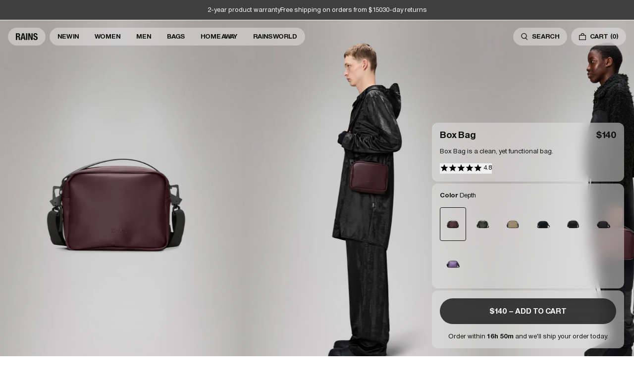

--- FILE ---
content_type: text/html; charset=utf-8
request_url: https://www.ca.rains.com/collections/bags/products/box-bag?variant=42233389514949
body_size: 50110
content:
<!doctype html>
<html lang="en-CA">
  <head><meta charset="utf-8">
<meta http-equiv="X-UA-Compatible" content="IE=edge">
<meta name="viewport" content="width=device-width,initial-scale=1"><link
    rel="apple-touch-icon"
    sizes="180x180"
    href="//www.ca.rains.com/cdn/shop/files/favicon.png?crop=center&height=180&v=1767872677&width=180"
  >
  <link
    rel="icon"
    type="image/png"
    sizes="32x32"
    href="//www.ca.rains.com/cdn/shop/files/favicon.png?crop=center&height=32&v=1767872677&width=32"
  >
  <link
    rel="icon"
    type="image/png"
    sizes="16x16"
    href="//www.ca.rains.com/cdn/shop/files/favicon.png?crop=center&height=16&v=1767872677&width=16"
  ><meta property="og:site_name" content="Rains CA">
<meta property="og:type" content="product"><meta property="og:price:amount" content="140">
  <meta property="og:price:currency" content="CAD"><meta
      content="https://www.ca.rains.com/cdn/shop/files/34f083a9-8e29-495c-b79b-419bd8c93646_299072ab-4cd7-4613-b286-639eccff9018.jpg?crop=center&height=4096&v=1769201521&width=4096"
      name="twitter:image"
    >
    <meta property="og:image" content="http://www.ca.rains.com/cdn/shop/files/34f083a9-8e29-495c-b79b-419bd8c93646_299072ab-4cd7-4613-b286-639eccff9018.jpg?v=1769201521&width=2048">
    <meta property="og:image:secure_url" content="https://www.ca.rains.com/cdn/shop/files/34f083a9-8e29-495c-b79b-419bd8c93646_299072ab-4cd7-4613-b286-639eccff9018.jpg?v=1769201521&width=2048">
    <meta property="og:image:width" content="3600">
    <meta property="og:image:height" content="5400">
<script type="application/ld+json" id="schema-product">
  [
    {
      "@context": "https://schema.org/",
      "@type": "ProductGroup",
      "@id": "https://www.ca.rains.com/products/box-bag#product",
      "name": "Box Bag",
      "category": "Crossbody",
      "description": "Box Bag is a clean, yet functional bag. Designed in a minimal boxy silhouette with various carrying options.Box Bag features a single main compartment with a coated zip closure for easy access. The size is ideal for carrying an additional layer and daily essentials. This design lives up to its boxy name and delivers multiple options for both styling and use. Carry it over the shoulder, as a crossbody bag or as a handbag. Topped off with a detachable adjustable webbing shoulder strap. Box Bag is cut from Rains' signature PU fabric, engineered for carrying strength, durability and a smooth feel. ",
      "url": "\/products\/box-bag",
      "brand": {
        "@type": "Brand",
        "name": "Rains"
      },
      "audience": {
        "@type": "PeopleAudience",
        "suggestedGender": "unisex",
        "suggestedAge": {
          "@type": "QuantitativeValue",
          "minValue": 13,
          "unitCode": "ANN"
        }
      },
      "productGroupID": "14100",
      "variesBy": ["https:\/\/schema.org\/color","https:\/\/schema.org\/size"],
      "hasVariant": [{
            "@type": "Product",
            "sku": "14100\\129\\OS",
              "gtin13": "5715793003514",
            "image": "\/\/www.ca.rains.com\/cdn\/shop\/files\/34f083a9-8e29-495c-b79b-419bd8c93646_299072ab-4cd7-4613-b286-639eccff9018.jpg?v=1769201521",
            "name": "Box Bag - Depth \/ One Size",
            "category": "Crossbody",
            "description": "Box Bag is a clean, yet functional bag. Designed in a minimal boxy silhouette with various carrying options.Box Bag features a single main compartment with a coated zip closure for easy access. The size is ideal for carrying an additional layer and daily essentials. This design lives up to its boxy name and delivers multiple options for both styling and use. Carry it over the shoulder, as a crossbody bag or as a handbag. Topped off with a detachable adjustable webbing shoulder strap. Box Bag is cut from Rains' signature PU fabric, engineered for carrying strength, durability and a smooth feel. ","color": "Depth","size": "One Size","offers": {
              "@type": "Offer",
              "url": "\/products\/box-bag?variant=44889506742469",
              "priceCurrency": "CAD",
              "price": 140,
              "itemCondition": "https://schema.org/NewCondition",
              "availability":"https://schema.org/InStock",
              "shippingDetails": {
                "@type": "OfferShippingDetails",
                "shippingRate": {
                  "@type": "MonetaryAmount",
                  "value":15,
                  "currency": "CAD"
                },
                "shippingDestination": {
                  "@type": "DefinedRegion",
                  "addressCountry": ["CA"]
                },
                "deliveryTime": {
                  "@type": "ShippingDeliveryTime",
                  "handlingTime": {
                    "@type": "QuantitativeValue",
                    "minValue": 0,
                    "maxValue": 1,
                    "unitCode": "DAY"
                  },
                  "transitTime": {
                    "@type": "QuantitativeValue",
                    "minValue": 2,
                    "maxValue": 3,
                    "unitCode": "DAY"
                  }
                }
              },
              "hasMerchantReturnPolicy": {
                "@type": "MerchantReturnPolicy",
                "applicableCountry": ["CA"],
                "returnPolicyCategory": "https://schema.org/MerchantReturnFiniteReturnWindow",
                "merchantReturnDays": 30,
                "returnMethod": "https://schema.org/ReturnByMail","returnFees": "https://schema.org/ReturnShippingFees",
                  "returnShippingFeesAmount": {
                    "@type": "MonetaryAmount",
                    "value":10,
                    "currency": "CAD"
                  }}
            }
          },{
            "@type": "Product",
            "sku": "14100\\127\\OS",
              "gtin13": "5715793003507",
            "image": "\/\/www.ca.rains.com\/cdn\/shop\/files\/6e496989-8eee-47da-b553-69c539e83e95_f020f204-0b6f-4281-94a1-c156abf8e831.jpg?v=1769201521",
            "name": "Box Bag - Swamp \/ One Size",
            "category": "Crossbody",
            "description": "Box Bag is a clean, yet functional bag. Designed in a minimal boxy silhouette with various carrying options.Box Bag features a single main compartment with a coated zip closure for easy access. The size is ideal for carrying an additional layer and daily essentials. This design lives up to its boxy name and delivers multiple options for both styling and use. Carry it over the shoulder, as a crossbody bag or as a handbag. Topped off with a detachable adjustable webbing shoulder strap. Box Bag is cut from Rains' signature PU fabric, engineered for carrying strength, durability and a smooth feel. ","color": "Swamp","size": "One Size","offers": {
              "@type": "Offer",
              "url": "\/products\/box-bag?variant=44889506775237",
              "priceCurrency": "CAD",
              "price": 140,
              "itemCondition": "https://schema.org/NewCondition",
              "availability":"https://schema.org/InStock",
              "shippingDetails": {
                "@type": "OfferShippingDetails",
                "shippingRate": {
                  "@type": "MonetaryAmount",
                  "value":15,
                  "currency": "CAD"
                },
                "shippingDestination": {
                  "@type": "DefinedRegion",
                  "addressCountry": ["CA"]
                },
                "deliveryTime": {
                  "@type": "ShippingDeliveryTime",
                  "handlingTime": {
                    "@type": "QuantitativeValue",
                    "minValue": 0,
                    "maxValue": 1,
                    "unitCode": "DAY"
                  },
                  "transitTime": {
                    "@type": "QuantitativeValue",
                    "minValue": 2,
                    "maxValue": 3,
                    "unitCode": "DAY"
                  }
                }
              },
              "hasMerchantReturnPolicy": {
                "@type": "MerchantReturnPolicy",
                "applicableCountry": ["CA"],
                "returnPolicyCategory": "https://schema.org/MerchantReturnFiniteReturnWindow",
                "merchantReturnDays": 30,
                "returnMethod": "https://schema.org/ReturnByMail","returnFees": "https://schema.org/ReturnShippingFees",
                  "returnShippingFeesAmount": {
                    "@type": "MonetaryAmount",
                    "value":10,
                    "currency": "CAD"
                  }}
            }
          },{
            "@type": "Product",
            "sku": "14100\\133\\OS",
              "gtin13": "5715793003538",
            "image": "\/\/www.ca.rains.com\/cdn\/shop\/files\/3776ab0b-a9f9-4172-915b-b0339638c3d3.jpg?v=1769201521",
            "name": "Box Bag - Beige \/ One Size",
            "category": "Crossbody",
            "description": "Box Bag is a clean, yet functional bag. Designed in a minimal boxy silhouette with various carrying options.Box Bag features a single main compartment with a coated zip closure for easy access. The size is ideal for carrying an additional layer and daily essentials. This design lives up to its boxy name and delivers multiple options for both styling and use. Carry it over the shoulder, as a crossbody bag or as a handbag. Topped off with a detachable adjustable webbing shoulder strap. Box Bag is cut from Rains' signature PU fabric, engineered for carrying strength, durability and a smooth feel. ","color": "Beige","size": "One Size","offers": {
              "@type": "Offer",
              "url": "\/products\/box-bag?variant=44889506808005",
              "priceCurrency": "CAD",
              "price": 140,
              "itemCondition": "https://schema.org/NewCondition",
              "availability":"https://schema.org/InStock",
              "shippingDetails": {
                "@type": "OfferShippingDetails",
                "shippingRate": {
                  "@type": "MonetaryAmount",
                  "value":15,
                  "currency": "CAD"
                },
                "shippingDestination": {
                  "@type": "DefinedRegion",
                  "addressCountry": ["CA"]
                },
                "deliveryTime": {
                  "@type": "ShippingDeliveryTime",
                  "handlingTime": {
                    "@type": "QuantitativeValue",
                    "minValue": 0,
                    "maxValue": 1,
                    "unitCode": "DAY"
                  },
                  "transitTime": {
                    "@type": "QuantitativeValue",
                    "minValue": 2,
                    "maxValue": 3,
                    "unitCode": "DAY"
                  }
                }
              },
              "hasMerchantReturnPolicy": {
                "@type": "MerchantReturnPolicy",
                "applicableCountry": ["CA"],
                "returnPolicyCategory": "https://schema.org/MerchantReturnFiniteReturnWindow",
                "merchantReturnDays": 30,
                "returnMethod": "https://schema.org/ReturnByMail","returnFees": "https://schema.org/ReturnShippingFees",
                  "returnShippingFeesAmount": {
                    "@type": "MonetaryAmount",
                    "value":10,
                    "currency": "CAD"
                  }}
            }
          },{
            "@type": "Product",
            "sku": "14100\\151\\OS",
              "gtin13": "5715793032149",
            "image": "\/\/www.ca.rains.com\/cdn\/shop\/files\/c831d5c4-ecb3-4b83-9f75-2a6c107637b4.jpg?v=1769201521",
            "name": "Box Bag - Amp \/ One Size",
            "category": "Crossbody",
            "description": "Box Bag is a clean, yet functional bag. Designed in a minimal boxy silhouette with various carrying options.Box Bag features a single main compartment with a coated zip closure for easy access. The size is ideal for carrying an additional layer and daily essentials. This design lives up to its boxy name and delivers multiple options for both styling and use. Carry it over the shoulder, as a crossbody bag or as a handbag. Topped off with a detachable adjustable webbing shoulder strap. Box Bag is cut from Rains' signature PU fabric, engineered for carrying strength, durability and a smooth feel. ","color": "Amp","size": "One Size","offers": {
              "@type": "Offer",
              "url": "\/products\/box-bag?variant=45681645355205",
              "priceCurrency": "CAD",
              "price": 140,
              "itemCondition": "https://schema.org/NewCondition",
              "availability":"https://schema.org/InStock",
              "shippingDetails": {
                "@type": "OfferShippingDetails",
                "shippingRate": {
                  "@type": "MonetaryAmount",
                  "value":15,
                  "currency": "CAD"
                },
                "shippingDestination": {
                  "@type": "DefinedRegion",
                  "addressCountry": ["CA"]
                },
                "deliveryTime": {
                  "@type": "ShippingDeliveryTime",
                  "handlingTime": {
                    "@type": "QuantitativeValue",
                    "minValue": 0,
                    "maxValue": 1,
                    "unitCode": "DAY"
                  },
                  "transitTime": {
                    "@type": "QuantitativeValue",
                    "minValue": 2,
                    "maxValue": 3,
                    "unitCode": "DAY"
                  }
                }
              },
              "hasMerchantReturnPolicy": {
                "@type": "MerchantReturnPolicy",
                "applicableCountry": ["CA"],
                "returnPolicyCategory": "https://schema.org/MerchantReturnFiniteReturnWindow",
                "merchantReturnDays": 30,
                "returnMethod": "https://schema.org/ReturnByMail","returnFees": "https://schema.org/ReturnShippingFees",
                  "returnShippingFeesAmount": {
                    "@type": "MonetaryAmount",
                    "value":10,
                    "currency": "CAD"
                  }}
            }
          },{
            "@type": "Product",
            "sku": "14100\\131\\OS",
              "gtin13": "5715793003521",
            "image": "\/\/www.ca.rains.com\/cdn\/shop\/files\/a6a902e9-7f03-4a8c-8f52-107802056c62_690946fc-d396-439f-96d9-383ce053cbd0.jpg?v=1769201521",
            "name": "Box Bag - Coal \/ One Size",
            "category": "Crossbody",
            "description": "Box Bag is a clean, yet functional bag. Designed in a minimal boxy silhouette with various carrying options.Box Bag features a single main compartment with a coated zip closure for easy access. The size is ideal for carrying an additional layer and daily essentials. This design lives up to its boxy name and delivers multiple options for both styling and use. Carry it over the shoulder, as a crossbody bag or as a handbag. Topped off with a detachable adjustable webbing shoulder strap. Box Bag is cut from Rains' signature PU fabric, engineered for carrying strength, durability and a smooth feel. ","color": "Coal","size": "One Size","offers": {
              "@type": "Offer",
              "url": "\/products\/box-bag?variant=44889506840773",
              "priceCurrency": "CAD",
              "price": 140,
              "itemCondition": "https://schema.org/NewCondition",
              "availability":"https://schema.org/InStock",
              "shippingDetails": {
                "@type": "OfferShippingDetails",
                "shippingRate": {
                  "@type": "MonetaryAmount",
                  "value":15,
                  "currency": "CAD"
                },
                "shippingDestination": {
                  "@type": "DefinedRegion",
                  "addressCountry": ["CA"]
                },
                "deliveryTime": {
                  "@type": "ShippingDeliveryTime",
                  "handlingTime": {
                    "@type": "QuantitativeValue",
                    "minValue": 0,
                    "maxValue": 1,
                    "unitCode": "DAY"
                  },
                  "transitTime": {
                    "@type": "QuantitativeValue",
                    "minValue": 2,
                    "maxValue": 3,
                    "unitCode": "DAY"
                  }
                }
              },
              "hasMerchantReturnPolicy": {
                "@type": "MerchantReturnPolicy",
                "applicableCountry": ["CA"],
                "returnPolicyCategory": "https://schema.org/MerchantReturnFiniteReturnWindow",
                "merchantReturnDays": 30,
                "returnMethod": "https://schema.org/ReturnByMail","returnFees": "https://schema.org/ReturnShippingFees",
                  "returnShippingFeesAmount": {
                    "@type": "MonetaryAmount",
                    "value":10,
                    "currency": "CAD"
                  }}
            }
          },{
            "@type": "Product",
            "sku": "14100\\01\\OS",
              "gtin13": "5711747560713",
            "image": "\/\/www.ca.rains.com\/cdn\/shop\/files\/b7d9c8ec-3a45-4991-a912-e411eccd9bf5.jpg?v=1769201521",
            "name": "Box Bag - Black \/ One Size",
            "category": "Crossbody",
            "description": "Box Bag is a clean, yet functional bag. Designed in a minimal boxy silhouette with various carrying options.Box Bag features a single main compartment with a coated zip closure for easy access. The size is ideal for carrying an additional layer and daily essentials. This design lives up to its boxy name and delivers multiple options for both styling and use. Carry it over the shoulder, as a crossbody bag or as a handbag. Topped off with a detachable adjustable webbing shoulder strap. Box Bag is cut from Rains' signature PU fabric, engineered for carrying strength, durability and a smooth feel. ","color": "Black","size": "One Size","offers": {
              "@type": "Offer",
              "url": "\/products\/box-bag?variant=42233389449413",
              "priceCurrency": "CAD",
              "price": 140,
              "itemCondition": "https://schema.org/NewCondition",
              "availability":"https://schema.org/InStock",
              "shippingDetails": {
                "@type": "OfferShippingDetails",
                "shippingRate": {
                  "@type": "MonetaryAmount",
                  "value":15,
                  "currency": "CAD"
                },
                "shippingDestination": {
                  "@type": "DefinedRegion",
                  "addressCountry": ["CA"]
                },
                "deliveryTime": {
                  "@type": "ShippingDeliveryTime",
                  "handlingTime": {
                    "@type": "QuantitativeValue",
                    "minValue": 0,
                    "maxValue": 1,
                    "unitCode": "DAY"
                  },
                  "transitTime": {
                    "@type": "QuantitativeValue",
                    "minValue": 2,
                    "maxValue": 3,
                    "unitCode": "DAY"
                  }
                }
              },
              "hasMerchantReturnPolicy": {
                "@type": "MerchantReturnPolicy",
                "applicableCountry": ["CA"],
                "returnPolicyCategory": "https://schema.org/MerchantReturnFiniteReturnWindow",
                "merchantReturnDays": 30,
                "returnMethod": "https://schema.org/ReturnByMail","returnFees": "https://schema.org/ReturnShippingFees",
                  "returnShippingFeesAmount": {
                    "@type": "MonetaryAmount",
                    "value":10,
                    "currency": "CAD"
                  }}
            }
          },{
            "@type": "Product",
            "sku": "14100\\143\\OS",
              "gtin13": "5715793032125",
            "image": "\/\/www.ca.rains.com\/cdn\/shop\/files\/b44423c8-5626-4b56-a402-1f20267d1365.jpg?v=1769201521",
            "name": "Box Bag - Body \/ One Size",
            "category": "Crossbody",
            "description": "Box Bag is a clean, yet functional bag. Designed in a minimal boxy silhouette with various carrying options.Box Bag features a single main compartment with a coated zip closure for easy access. The size is ideal for carrying an additional layer and daily essentials. This design lives up to its boxy name and delivers multiple options for both styling and use. Carry it over the shoulder, as a crossbody bag or as a handbag. Topped off with a detachable adjustable webbing shoulder strap. Box Bag is cut from Rains' signature PU fabric, engineered for carrying strength, durability and a smooth feel. ","color": "Body","size": "One Size","offers": {
              "@type": "Offer",
              "url": "\/products\/box-bag?variant=45682381291717",
              "priceCurrency": "CAD",
              "price": 140,
              "itemCondition": "https://schema.org/NewCondition",
              "availability":"https://schema.org/InStock",
              "shippingDetails": {
                "@type": "OfferShippingDetails",
                "shippingRate": {
                  "@type": "MonetaryAmount",
                  "value":15,
                  "currency": "CAD"
                },
                "shippingDestination": {
                  "@type": "DefinedRegion",
                  "addressCountry": ["CA"]
                },
                "deliveryTime": {
                  "@type": "ShippingDeliveryTime",
                  "handlingTime": {
                    "@type": "QuantitativeValue",
                    "minValue": 0,
                    "maxValue": 1,
                    "unitCode": "DAY"
                  },
                  "transitTime": {
                    "@type": "QuantitativeValue",
                    "minValue": 2,
                    "maxValue": 3,
                    "unitCode": "DAY"
                  }
                }
              },
              "hasMerchantReturnPolicy": {
                "@type": "MerchantReturnPolicy",
                "applicableCountry": ["CA"],
                "returnPolicyCategory": "https://schema.org/MerchantReturnFiniteReturnWindow",
                "merchantReturnDays": 30,
                "returnMethod": "https://schema.org/ReturnByMail","returnFees": "https://schema.org/ReturnShippingFees",
                  "returnShippingFeesAmount": {
                    "@type": "MonetaryAmount",
                    "value":10,
                    "currency": "CAD"
                  }}
            }
          }]
    }
  ]
</script>

<script type="application/ld+json">
  [{
        "@context": "https://schema.org/",
        "@type": "ImageObject",
        "name": "Box Bag 1",
        "contentUrl": "https:\/\/www.ca.rains.com\/cdn\/shop\/files\/c831d5c4-ecb3-4b83-9f75-2a6c107637b4.jpg?v=1769201521\u0026width=1024","license": "https:\/\/www.ca.rains.com\/pages\/contact","acquireLicensePage": "https:\/\/www.ca.rains.com\/pages\/contact","creditText": "RAINS",
        "creator": {
          "@type": "Organization",
          "name": "RAINS"
        },
        "width": {
          "@type": "QuantitativeValue",
          "value": 3600,
          "unitCode": "px"
        },
        "height": {
          "@type": "QuantitativeValue",
          "value": 5400,
          "unitCode": "px"
        }
      },{
        "@context": "https://schema.org/",
        "@type": "ImageObject",
        "name": "Box Bag 2",
        "contentUrl": "https:\/\/www.ca.rains.com\/cdn\/shop\/files\/fa54f107-f94a-46d1-a97a-9d073200ab43.jpg?v=1769201521\u0026width=1024","license": "https:\/\/www.ca.rains.com\/pages\/contact","acquireLicensePage": "https:\/\/www.ca.rains.com\/pages\/contact","creditText": "RAINS",
        "creator": {
          "@type": "Organization",
          "name": "RAINS"
        },
        "width": {
          "@type": "QuantitativeValue",
          "value": 1900,
          "unitCode": "px"
        },
        "height": {
          "@type": "QuantitativeValue",
          "value": 2850,
          "unitCode": "px"
        }
      },{
        "@context": "https://schema.org/",
        "@type": "ImageObject",
        "name": "Box Bag 3",
        "contentUrl": "https:\/\/www.ca.rains.com\/cdn\/shop\/files\/8bd39175-4844-4a3b-8a19-4d89eaae9ce9.jpg?v=1769201521\u0026width=1024","license": "https:\/\/www.ca.rains.com\/pages\/contact","acquireLicensePage": "https:\/\/www.ca.rains.com\/pages\/contact","creditText": "RAINS",
        "creator": {
          "@type": "Organization",
          "name": "RAINS"
        },
        "width": {
          "@type": "QuantitativeValue",
          "value": 1900,
          "unitCode": "px"
        },
        "height": {
          "@type": "QuantitativeValue",
          "value": 2850,
          "unitCode": "px"
        }
      },{
        "@context": "https://schema.org/",
        "@type": "ImageObject",
        "name": "Box Bag 4",
        "contentUrl": "https:\/\/www.ca.rains.com\/cdn\/shop\/files\/da659af8-f669-4f30-a8f6-f7853d081fd2.jpg?v=1769201521\u0026width=1024","license": "https:\/\/www.ca.rains.com\/pages\/contact","acquireLicensePage": "https:\/\/www.ca.rains.com\/pages\/contact","creditText": "RAINS",
        "creator": {
          "@type": "Organization",
          "name": "RAINS"
        },
        "width": {
          "@type": "QuantitativeValue",
          "value": 3600,
          "unitCode": "px"
        },
        "height": {
          "@type": "QuantitativeValue",
          "value": 5400,
          "unitCode": "px"
        }
      },{
        "@context": "https://schema.org/",
        "@type": "ImageObject",
        "name": "Box Bag 5",
        "contentUrl": "https:\/\/www.ca.rains.com\/cdn\/shop\/files\/d8d5067b-9814-4d01-88d3-0caa6dd08e04.png?v=1769201521\u0026width=1024","license": "https:\/\/www.ca.rains.com\/pages\/contact","acquireLicensePage": "https:\/\/www.ca.rains.com\/pages\/contact","creditText": "RAINS",
        "creator": {
          "@type": "Organization",
          "name": "RAINS"
        },
        "width": {
          "@type": "QuantitativeValue",
          "value": 3600,
          "unitCode": "px"
        },
        "height": {
          "@type": "QuantitativeValue",
          "value": 5400,
          "unitCode": "px"
        }
      },{
        "@context": "https://schema.org/",
        "@type": "ImageObject",
        "name": "Box Bag 6",
        "contentUrl": "https:\/\/www.ca.rains.com\/cdn\/shop\/files\/b44423c8-5626-4b56-a402-1f20267d1365.jpg?v=1769201521\u0026width=1024","license": "https:\/\/www.ca.rains.com\/pages\/contact","acquireLicensePage": "https:\/\/www.ca.rains.com\/pages\/contact","creditText": "RAINS",
        "creator": {
          "@type": "Organization",
          "name": "RAINS"
        },
        "width": {
          "@type": "QuantitativeValue",
          "value": 3600,
          "unitCode": "px"
        },
        "height": {
          "@type": "QuantitativeValue",
          "value": 5400,
          "unitCode": "px"
        }
      },{
        "@context": "https://schema.org/",
        "@type": "ImageObject",
        "name": "Box Bag 7",
        "contentUrl": "https:\/\/www.ca.rains.com\/cdn\/shop\/files\/1ea9210f-5a7c-491b-b2a0-72a1c5d69d74.jpg?v=1769201521\u0026width=1024","license": "https:\/\/www.ca.rains.com\/pages\/contact","acquireLicensePage": "https:\/\/www.ca.rains.com\/pages\/contact","creditText": "RAINS",
        "creator": {
          "@type": "Organization",
          "name": "RAINS"
        },
        "width": {
          "@type": "QuantitativeValue",
          "value": 1900,
          "unitCode": "px"
        },
        "height": {
          "@type": "QuantitativeValue",
          "value": 2850,
          "unitCode": "px"
        }
      },{
        "@context": "https://schema.org/",
        "@type": "ImageObject",
        "name": "Box Bag 8",
        "contentUrl": "https:\/\/www.ca.rains.com\/cdn\/shop\/files\/ea144e64-2f85-4664-9ce0-ce7f426b35ab.jpg?v=1769201521\u0026width=1024","license": "https:\/\/www.ca.rains.com\/pages\/contact","acquireLicensePage": "https:\/\/www.ca.rains.com\/pages\/contact","creditText": "RAINS",
        "creator": {
          "@type": "Organization",
          "name": "RAINS"
        },
        "width": {
          "@type": "QuantitativeValue",
          "value": 3600,
          "unitCode": "px"
        },
        "height": {
          "@type": "QuantitativeValue",
          "value": 5400,
          "unitCode": "px"
        }
      },{
        "@context": "https://schema.org/",
        "@type": "ImageObject",
        "name": "Box Bag 9",
        "contentUrl": "https:\/\/www.ca.rains.com\/cdn\/shop\/files\/e46d0bf5-b9b1-4b34-ac39-71ec41224bdd.png?v=1769201521\u0026width=1024","license": "https:\/\/www.ca.rains.com\/pages\/contact","acquireLicensePage": "https:\/\/www.ca.rains.com\/pages\/contact","creditText": "RAINS",
        "creator": {
          "@type": "Organization",
          "name": "RAINS"
        },
        "width": {
          "@type": "QuantitativeValue",
          "value": 3600,
          "unitCode": "px"
        },
        "height": {
          "@type": "QuantitativeValue",
          "value": 5400,
          "unitCode": "px"
        }
      },{
        "@context": "https://schema.org/",
        "@type": "ImageObject",
        "name": "Box Bag 10",
        "contentUrl": "https:\/\/www.ca.rains.com\/cdn\/shop\/files\/a6a902e9-7f03-4a8c-8f52-107802056c62_690946fc-d396-439f-96d9-383ce053cbd0.jpg?v=1769201521\u0026width=1024","license": "https:\/\/www.ca.rains.com\/pages\/contact","acquireLicensePage": "https:\/\/www.ca.rains.com\/pages\/contact","creditText": "RAINS",
        "creator": {
          "@type": "Organization",
          "name": "RAINS"
        },
        "width": {
          "@type": "QuantitativeValue",
          "value": 3600,
          "unitCode": "px"
        },
        "height": {
          "@type": "QuantitativeValue",
          "value": 5400,
          "unitCode": "px"
        }
      },{
        "@context": "https://schema.org/",
        "@type": "ImageObject",
        "name": "Box Bag 11",
        "contentUrl": "https:\/\/www.ca.rains.com\/cdn\/shop\/files\/5048db8c-6e9b-40c7-a82a-01a404f19c85_f5bf491c-2c23-404c-bc3c-a6634105b143.jpg?v=1769201521\u0026width=1024","license": "https:\/\/www.ca.rains.com\/pages\/contact","acquireLicensePage": "https:\/\/www.ca.rains.com\/pages\/contact","creditText": "RAINS",
        "creator": {
          "@type": "Organization",
          "name": "RAINS"
        },
        "width": {
          "@type": "QuantitativeValue",
          "value": 1900,
          "unitCode": "px"
        },
        "height": {
          "@type": "QuantitativeValue",
          "value": 2850,
          "unitCode": "px"
        }
      },{
        "@context": "https://schema.org/",
        "@type": "ImageObject",
        "name": "Box Bag 12",
        "contentUrl": "https:\/\/www.ca.rains.com\/cdn\/shop\/files\/ac4918a2-d395-4d3e-95b5-d5d685f33b1b_161e5b96-d90a-4543-a3c4-e6a0426fb4f8.jpg?v=1769201521\u0026width=1024","license": "https:\/\/www.ca.rains.com\/pages\/contact","acquireLicensePage": "https:\/\/www.ca.rains.com\/pages\/contact","creditText": "RAINS",
        "creator": {
          "@type": "Organization",
          "name": "RAINS"
        },
        "width": {
          "@type": "QuantitativeValue",
          "value": 1900,
          "unitCode": "px"
        },
        "height": {
          "@type": "QuantitativeValue",
          "value": 2850,
          "unitCode": "px"
        }
      },{
        "@context": "https://schema.org/",
        "@type": "ImageObject",
        "name": "Box Bag 13",
        "contentUrl": "https:\/\/www.ca.rains.com\/cdn\/shop\/files\/1ed29cbe-4cc3-4ab8-8fa4-310fe9635215_08bfc3e8-7770-428b-b924-d26225c8d7c3.jpg?v=1769201521\u0026width=1024","license": "https:\/\/www.ca.rains.com\/pages\/contact","acquireLicensePage": "https:\/\/www.ca.rains.com\/pages\/contact","creditText": "RAINS",
        "creator": {
          "@type": "Organization",
          "name": "RAINS"
        },
        "width": {
          "@type": "QuantitativeValue",
          "value": 3600,
          "unitCode": "px"
        },
        "height": {
          "@type": "QuantitativeValue",
          "value": 5400,
          "unitCode": "px"
        }
      },{
        "@context": "https://schema.org/",
        "@type": "ImageObject",
        "name": "Box Bag 14",
        "contentUrl": "https:\/\/www.ca.rains.com\/cdn\/shop\/files\/d1c0d915-a48b-4eed-a043-6e3874731ecc_4336ffe9-9e35-4f1f-b2cf-f92451a8d641.png?v=1769201521\u0026width=1024","license": "https:\/\/www.ca.rains.com\/pages\/contact","acquireLicensePage": "https:\/\/www.ca.rains.com\/pages\/contact","creditText": "RAINS",
        "creator": {
          "@type": "Organization",
          "name": "RAINS"
        },
        "width": {
          "@type": "QuantitativeValue",
          "value": 3600,
          "unitCode": "px"
        },
        "height": {
          "@type": "QuantitativeValue",
          "value": 5400,
          "unitCode": "px"
        }
      },{
        "@context": "https://schema.org/",
        "@type": "ImageObject",
        "name": "Box Bag 15",
        "contentUrl": "https:\/\/www.ca.rains.com\/cdn\/shop\/files\/6e496989-8eee-47da-b553-69c539e83e95_f020f204-0b6f-4281-94a1-c156abf8e831.jpg?v=1769201521\u0026width=1024","license": "https:\/\/www.ca.rains.com\/pages\/contact","acquireLicensePage": "https:\/\/www.ca.rains.com\/pages\/contact","creditText": "RAINS",
        "creator": {
          "@type": "Organization",
          "name": "RAINS"
        },
        "width": {
          "@type": "QuantitativeValue",
          "value": 3600,
          "unitCode": "px"
        },
        "height": {
          "@type": "QuantitativeValue",
          "value": 5400,
          "unitCode": "px"
        }
      },{
        "@context": "https://schema.org/",
        "@type": "ImageObject",
        "name": "Box Bag 16",
        "contentUrl": "https:\/\/www.ca.rains.com\/cdn\/shop\/files\/2eea1c55-4465-4f9d-ba71-4a29e194000d_449b2317-6627-471e-ad1e-4dbd567f29bd.jpg?v=1769201521\u0026width=1024","license": "https:\/\/www.ca.rains.com\/pages\/contact","acquireLicensePage": "https:\/\/www.ca.rains.com\/pages\/contact","creditText": "RAINS",
        "creator": {
          "@type": "Organization",
          "name": "RAINS"
        },
        "width": {
          "@type": "QuantitativeValue",
          "value": 1900,
          "unitCode": "px"
        },
        "height": {
          "@type": "QuantitativeValue",
          "value": 2850,
          "unitCode": "px"
        }
      },{
        "@context": "https://schema.org/",
        "@type": "ImageObject",
        "name": "Box Bag 17",
        "contentUrl": "https:\/\/www.ca.rains.com\/cdn\/shop\/files\/2fbe1d43-20f1-4536-9cd5-89a8a62c1505_337a6716-176f-4093-bee3-a61d887ea555.jpg?v=1769201521\u0026width=1024","license": "https:\/\/www.ca.rains.com\/pages\/contact","acquireLicensePage": "https:\/\/www.ca.rains.com\/pages\/contact","creditText": "RAINS",
        "creator": {
          "@type": "Organization",
          "name": "RAINS"
        },
        "width": {
          "@type": "QuantitativeValue",
          "value": 1900,
          "unitCode": "px"
        },
        "height": {
          "@type": "QuantitativeValue",
          "value": 2850,
          "unitCode": "px"
        }
      },{
        "@context": "https://schema.org/",
        "@type": "ImageObject",
        "name": "Box Bag 18",
        "contentUrl": "https:\/\/www.ca.rains.com\/cdn\/shop\/files\/bd5f62c8-a730-4f33-a323-5e14d3a2588b_65f4b76e-857b-40e3-8fa0-4ca77dbe2adc.jpg?v=1769201521\u0026width=1024","license": "https:\/\/www.ca.rains.com\/pages\/contact","acquireLicensePage": "https:\/\/www.ca.rains.com\/pages\/contact","creditText": "RAINS",
        "creator": {
          "@type": "Organization",
          "name": "RAINS"
        },
        "width": {
          "@type": "QuantitativeValue",
          "value": 3600,
          "unitCode": "px"
        },
        "height": {
          "@type": "QuantitativeValue",
          "value": 5400,
          "unitCode": "px"
        }
      },{
        "@context": "https://schema.org/",
        "@type": "ImageObject",
        "name": "Box Bag 19",
        "contentUrl": "https:\/\/www.ca.rains.com\/cdn\/shop\/files\/caf7ba35-58bf-4089-97e2-e3d18499baf0_696c34b1-d078-45f6-941b-1917582ffa8b.png?v=1769201521\u0026width=1024","license": "https:\/\/www.ca.rains.com\/pages\/contact","acquireLicensePage": "https:\/\/www.ca.rains.com\/pages\/contact","creditText": "RAINS",
        "creator": {
          "@type": "Organization",
          "name": "RAINS"
        },
        "width": {
          "@type": "QuantitativeValue",
          "value": 3600,
          "unitCode": "px"
        },
        "height": {
          "@type": "QuantitativeValue",
          "value": 5400,
          "unitCode": "px"
        }
      },{
        "@context": "https://schema.org/",
        "@type": "ImageObject",
        "name": "Box Bag 20",
        "contentUrl": "https:\/\/www.ca.rains.com\/cdn\/shop\/files\/b7d9c8ec-3a45-4991-a912-e411eccd9bf5.jpg?v=1769201521\u0026width=1024","license": "https:\/\/www.ca.rains.com\/pages\/contact","acquireLicensePage": "https:\/\/www.ca.rains.com\/pages\/contact","creditText": "RAINS",
        "creator": {
          "@type": "Organization",
          "name": "RAINS"
        },
        "width": {
          "@type": "QuantitativeValue",
          "value": 3600,
          "unitCode": "px"
        },
        "height": {
          "@type": "QuantitativeValue",
          "value": 5400,
          "unitCode": "px"
        }
      },{
        "@context": "https://schema.org/",
        "@type": "ImageObject",
        "name": "Box Bag 21",
        "contentUrl": "https:\/\/www.ca.rains.com\/cdn\/shop\/files\/397ec1a4-d420-4be8-9c10-2a17d41890eb.jpg?v=1769201523\u0026width=1024","license": "https:\/\/www.ca.rains.com\/pages\/contact","acquireLicensePage": "https:\/\/www.ca.rains.com\/pages\/contact","creditText": "RAINS",
        "creator": {
          "@type": "Organization",
          "name": "RAINS"
        },
        "width": {
          "@type": "QuantitativeValue",
          "value": 1900,
          "unitCode": "px"
        },
        "height": {
          "@type": "QuantitativeValue",
          "value": 2850,
          "unitCode": "px"
        }
      },{
        "@context": "https://schema.org/",
        "@type": "ImageObject",
        "name": "Box Bag 22",
        "contentUrl": "https:\/\/www.ca.rains.com\/cdn\/shop\/files\/9cb85e8c-68c3-4601-8fe9-9d94ba7df6f8.jpg?v=1769201521\u0026width=1024","license": "https:\/\/www.ca.rains.com\/pages\/contact","acquireLicensePage": "https:\/\/www.ca.rains.com\/pages\/contact","creditText": "RAINS",
        "creator": {
          "@type": "Organization",
          "name": "RAINS"
        },
        "width": {
          "@type": "QuantitativeValue",
          "value": 1900,
          "unitCode": "px"
        },
        "height": {
          "@type": "QuantitativeValue",
          "value": 2850,
          "unitCode": "px"
        }
      },{
        "@context": "https://schema.org/",
        "@type": "ImageObject",
        "name": "Box Bag 23",
        "contentUrl": "https:\/\/www.ca.rains.com\/cdn\/shop\/files\/4e09077b-7f1f-417c-bb03-6d0c75c31b8f.jpg?v=1769201521\u0026width=1024","license": "https:\/\/www.ca.rains.com\/pages\/contact","acquireLicensePage": "https:\/\/www.ca.rains.com\/pages\/contact","creditText": "RAINS",
        "creator": {
          "@type": "Organization",
          "name": "RAINS"
        },
        "width": {
          "@type": "QuantitativeValue",
          "value": 3600,
          "unitCode": "px"
        },
        "height": {
          "@type": "QuantitativeValue",
          "value": 5400,
          "unitCode": "px"
        }
      },{
        "@context": "https://schema.org/",
        "@type": "ImageObject",
        "name": "Box Bag 24",
        "contentUrl": "https:\/\/www.ca.rains.com\/cdn\/shop\/files\/a7d15047-0bab-4f00-8f39-4374cf5209ba.png?v=1769201521\u0026width=1024","license": "https:\/\/www.ca.rains.com\/pages\/contact","acquireLicensePage": "https:\/\/www.ca.rains.com\/pages\/contact","creditText": "RAINS",
        "creator": {
          "@type": "Organization",
          "name": "RAINS"
        },
        "width": {
          "@type": "QuantitativeValue",
          "value": 3600,
          "unitCode": "px"
        },
        "height": {
          "@type": "QuantitativeValue",
          "value": 5400,
          "unitCode": "px"
        }
      },{
        "@context": "https://schema.org/",
        "@type": "ImageObject",
        "name": "Box Bag 25",
        "contentUrl": "https:\/\/www.ca.rains.com\/cdn\/shop\/files\/34f083a9-8e29-495c-b79b-419bd8c93646_299072ab-4cd7-4613-b286-639eccff9018.jpg?v=1769201521\u0026width=1024","license": "https:\/\/www.ca.rains.com\/pages\/contact","acquireLicensePage": "https:\/\/www.ca.rains.com\/pages\/contact","creditText": "RAINS",
        "creator": {
          "@type": "Organization",
          "name": "RAINS"
        },
        "width": {
          "@type": "QuantitativeValue",
          "value": 3600,
          "unitCode": "px"
        },
        "height": {
          "@type": "QuantitativeValue",
          "value": 5400,
          "unitCode": "px"
        }
      },{
        "@context": "https://schema.org/",
        "@type": "ImageObject",
        "name": "Box Bag 26",
        "contentUrl": "https:\/\/www.ca.rains.com\/cdn\/shop\/files\/2a66dc9d-61ec-4c74-a109-1e4a4622ea98_b39b6242-be11-4804-82cf-2934edf966cd.jpg?v=1769201521\u0026width=1024","license": "https:\/\/www.ca.rains.com\/pages\/contact","acquireLicensePage": "https:\/\/www.ca.rains.com\/pages\/contact","creditText": "RAINS",
        "creator": {
          "@type": "Organization",
          "name": "RAINS"
        },
        "width": {
          "@type": "QuantitativeValue",
          "value": 1900,
          "unitCode": "px"
        },
        "height": {
          "@type": "QuantitativeValue",
          "value": 2850,
          "unitCode": "px"
        }
      },{
        "@context": "https://schema.org/",
        "@type": "ImageObject",
        "name": "Box Bag 27",
        "contentUrl": "https:\/\/www.ca.rains.com\/cdn\/shop\/files\/759796e8-676f-4563-8e63-d6700ae0ef8f_54176df5-b9db-45bf-bd36-da19e4e67fb9.jpg?v=1769201521\u0026width=1024","license": "https:\/\/www.ca.rains.com\/pages\/contact","acquireLicensePage": "https:\/\/www.ca.rains.com\/pages\/contact","creditText": "RAINS",
        "creator": {
          "@type": "Organization",
          "name": "RAINS"
        },
        "width": {
          "@type": "QuantitativeValue",
          "value": 1900,
          "unitCode": "px"
        },
        "height": {
          "@type": "QuantitativeValue",
          "value": 2850,
          "unitCode": "px"
        }
      },{
        "@context": "https://schema.org/",
        "@type": "ImageObject",
        "name": "Box Bag 28",
        "contentUrl": "https:\/\/www.ca.rains.com\/cdn\/shop\/files\/e61aa48e-598c-45ef-b92c-03ef1c932614_9f264f14-a605-4071-a9b7-f5f25acb095a.jpg?v=1769201521\u0026width=1024","license": "https:\/\/www.ca.rains.com\/pages\/contact","acquireLicensePage": "https:\/\/www.ca.rains.com\/pages\/contact","creditText": "RAINS",
        "creator": {
          "@type": "Organization",
          "name": "RAINS"
        },
        "width": {
          "@type": "QuantitativeValue",
          "value": 3600,
          "unitCode": "px"
        },
        "height": {
          "@type": "QuantitativeValue",
          "value": 5400,
          "unitCode": "px"
        }
      },{
        "@context": "https://schema.org/",
        "@type": "ImageObject",
        "name": "Box Bag 29",
        "contentUrl": "https:\/\/www.ca.rains.com\/cdn\/shop\/files\/5f7a68bd-3b5b-43f8-a60d-8d4acf644db1_01afaaa8-6434-42e7-b717-ed58bc7787b0.png?v=1769201521\u0026width=1024","license": "https:\/\/www.ca.rains.com\/pages\/contact","acquireLicensePage": "https:\/\/www.ca.rains.com\/pages\/contact","creditText": "RAINS",
        "creator": {
          "@type": "Organization",
          "name": "RAINS"
        },
        "width": {
          "@type": "QuantitativeValue",
          "value": 3600,
          "unitCode": "px"
        },
        "height": {
          "@type": "QuantitativeValue",
          "value": 5400,
          "unitCode": "px"
        }
      },{
        "@context": "https://schema.org/",
        "@type": "ImageObject",
        "name": "Box Bag 30",
        "contentUrl": "https:\/\/www.ca.rains.com\/cdn\/shop\/files\/3776ab0b-a9f9-4172-915b-b0339638c3d3.jpg?v=1769201521\u0026width=1024","license": "https:\/\/www.ca.rains.com\/pages\/contact","acquireLicensePage": "https:\/\/www.ca.rains.com\/pages\/contact","creditText": "RAINS",
        "creator": {
          "@type": "Organization",
          "name": "RAINS"
        },
        "width": {
          "@type": "QuantitativeValue",
          "value": 3600,
          "unitCode": "px"
        },
        "height": {
          "@type": "QuantitativeValue",
          "value": 5400,
          "unitCode": "px"
        }
      },{
        "@context": "https://schema.org/",
        "@type": "ImageObject",
        "name": "Box Bag 31",
        "contentUrl": "https:\/\/www.ca.rains.com\/cdn\/shop\/files\/0ab0c9df-49f7-456f-962b-cb32e3de1d32.jpg?v=1769201521\u0026width=1024","license": "https:\/\/www.ca.rains.com\/pages\/contact","acquireLicensePage": "https:\/\/www.ca.rains.com\/pages\/contact","creditText": "RAINS",
        "creator": {
          "@type": "Organization",
          "name": "RAINS"
        },
        "width": {
          "@type": "QuantitativeValue",
          "value": 4000,
          "unitCode": "px"
        },
        "height": {
          "@type": "QuantitativeValue",
          "value": 6000,
          "unitCode": "px"
        }
      },{
        "@context": "https://schema.org/",
        "@type": "ImageObject",
        "name": "Box Bag 32",
        "contentUrl": "https:\/\/www.ca.rains.com\/cdn\/shop\/files\/e1c77066-de80-4980-8da8-293d635103cf.jpg?v=1769201521\u0026width=1024","license": "https:\/\/www.ca.rains.com\/pages\/contact","acquireLicensePage": "https:\/\/www.ca.rains.com\/pages\/contact","creditText": "RAINS",
        "creator": {
          "@type": "Organization",
          "name": "RAINS"
        },
        "width": {
          "@type": "QuantitativeValue",
          "value": 4000,
          "unitCode": "px"
        },
        "height": {
          "@type": "QuantitativeValue",
          "value": 6000,
          "unitCode": "px"
        }
      },{
        "@context": "https://schema.org/",
        "@type": "ImageObject",
        "name": "Box Bag 33",
        "contentUrl": "https:\/\/www.ca.rains.com\/cdn\/shop\/files\/550e26a8-74d9-4cb5-9dbe-9465a4552871.jpg?v=1769201521\u0026width=1024","license": "https:\/\/www.ca.rains.com\/pages\/contact","acquireLicensePage": "https:\/\/www.ca.rains.com\/pages\/contact","creditText": "RAINS",
        "creator": {
          "@type": "Organization",
          "name": "RAINS"
        },
        "width": {
          "@type": "QuantitativeValue",
          "value": 3600,
          "unitCode": "px"
        },
        "height": {
          "@type": "QuantitativeValue",
          "value": 5400,
          "unitCode": "px"
        }
      },{
        "@context": "https://schema.org/",
        "@type": "ImageObject",
        "name": "Box Bag 34",
        "contentUrl": "https:\/\/www.ca.rains.com\/cdn\/shop\/files\/df7c85f6-e2c9-489f-8b4a-e5cd3e38cd5e.png?v=1769201521\u0026width=1024","license": "https:\/\/www.ca.rains.com\/pages\/contact","acquireLicensePage": "https:\/\/www.ca.rains.com\/pages\/contact","creditText": "RAINS",
        "creator": {
          "@type": "Organization",
          "name": "RAINS"
        },
        "width": {
          "@type": "QuantitativeValue",
          "value": 3600,
          "unitCode": "px"
        },
        "height": {
          "@type": "QuantitativeValue",
          "value": 5400,
          "unitCode": "px"
        }
      }]
</script>

<script type="application/ld+json">
  {
    "@context": "http://schema.org",
    "@type": "BreadcrumbList",
  "itemListElement": [{
  "@type": "ListItem",
  "position": 1,
  "name": "Home",
  "item": "https:\/\/www.ca.rains.com"
  },{
      "@type": "ListItem",
      "position": 2,
      "name": "Waterproof Bags",
      "item": "https:\/\/www.ca.rains.com\/collections\/bags"
      }, {
      "@type": "ListItem",
      "position": 3,
      "name": "Box Bag",
      "item": "https:\/\/www.ca.rains.com\/products\/box-bag"
      }]
  }
</script>
<link
  rel="alternate"
  hreflang="x-default"
  href="https://www.rains.com/collections/bags/products/box-bag"
>
<link
  rel="alternate"
  href="https://www.rains.com/collections/bags/products/box-bag"
  hreflang="en"
>
<link
  rel="alternate"
  hreflang="en-GB"
  href="https://www.uk.rains.com/collections/bags/products/box-bag"
>
<link
  rel="alternate"
  hreflang="en-US"
  href="https://www.us.rains.com/collections/bags/products/box-bag"
>
<link
  rel="alternate"
  hreflang="es-US"
  href="https://www.us.rains.com/es/collections/bags/products/box-bag"
>
<link
  rel="alternate"
  hreflang="en-CA"
  href="https://www.ca.rains.com/collections/bags/products/box-bag"
>
<link
  rel="alternate"
  hreflang="fr-CA"
  href="https://www.ca.rains.com/fr/collections/bags/products/box-bag"
>
<link
  rel="alternate"
  hreflang="en-AU"
  href="https://www.au.rains.com/collections/bags/products/box-bag"
>
<link
  rel="alternate"
  hreflang="da-DK"
  href="https://www.dk.rains.com/collections/bags/products/box-bag"
>
<link
  rel="alternate"
  hreflang="de-DE"
  href="https://www.de.rains.com/collections/bags/products/box-bag"
>
<link
  rel="alternate"
  hreflang="fr-FR"
  href="https://www.fr.rains.com/collections/bags/products/box-bag"
>
<link
  rel="alternate"
  hreflang="nl-NL"
  href="https://www.nl.rains.com/collections/bags/products/box-bag"
>
<link
  rel="alternate"
  hreflang="it-IT"
  href="https://www.it.rains.com/collections/bags/products/box-bag"
>
<link
  rel="alternate"
  hreflang="ja-JP"
  href="https://www.jp.rains.com/collections/bags/products/box-bag"
>
<link
  rel="alternate"
  hreflang="ko-KR"
  href="https://www.kr.rains.com/collections/bags/products/box-bag"
>
<link
  rel="alternate"
  hreflang="sv-SE"
  href="https://www.se.rains.com/collections/bags/products/box-bag"
>
<link
  rel="alternate"
  hreflang="es-ES"
  href="https://www.es.rains.com/collections/bags/products/box-bag"
>
<link
  rel="alternate"
  hreflang="en-IE"
  href="https://www.rains.com/collections/bags/products/box-bag"
>
<link
  rel="alternate"
  hreflang="en-PL"
  href="https://www.rains.com/en-pl/collections/bags/products/box-bag"
>
<link
  rel="alternate"
  hreflang="en-CH"
  href="https://www.rains.com/en-ch/collections/bags/products/box-bag"
>
<link
  rel="alternate"
  hreflang="en-SG"
  href="https://www.rains.com/en-sg/collections/bags/products/box-bag"
>
<link
  rel="alternate"
  hreflang="en-TW"
  href="https://www.rains.com/en-tw/collections/bags/products/box-bag"
>

<title>Rains® Box Bag in Depth for $140 | 2-Year Warranty</title>
<meta property="og:title" content="Rains® Box Bag in Depth for $140 | 2-Year Warranty">
<meta name="twitter:title" content="Rains® Box Bag in Depth for $140 | 2-Year Warranty"><link rel="canonical" href="https://www.ca.rains.com/products/box-bag?variant=44889506742469">
  <meta property="og:url" content="https://www.ca.rains.com/products/box-bag?variant=44889506742469"><meta name="description" content="Buy Rains® Box Bag in Depth for $140. Wide selection of Crossbody. 30-day returns | 2-Year Warranty.">
  <meta name="og:description" content="Buy Rains® Box Bag in Depth for $140. Wide selection of Crossbody. 30-day returns | 2-Year Warranty.">
  <meta name="twitter:description" content="Buy Rains® Box Bag in Depth for $140. Wide selection of Crossbody. 30-day returns | 2-Year Warranty."><style>
    :root {
      --reviews-count-translation: "Reviews (0)"
    }
  </style><link href="//www.ca.rains.com/cdn/shop/t/223/assets/app.min.css?v=4465982193257550091768290644" rel="stylesheet" type="text/css" media="all" /><script>
  window.theme = {
    strings: {
      accessibility: {
        quantity: {
          decrease: "Decrease quantity",
          increase: "Increase quantity",
        },
        video: {
          play: "Play video",
          pause: "Pause video",
        },
      },
      cart: {
        title: "Shopping cart",
        savings: "Savings",
        subtotal: "Subtotal",
        shipping: "Delivery (estimated)",
        shippingAtCheckout: "$15. Calculated at checkout",
        acceptTerms: "I agree to the \u003ca href=\"\/pages\/terms\" target=\"_blank\"\u003eTerms \u0026 Conditions\u003c\/a\u003e and \u003ca href=\"\/pages\/privacy-policy\" target=\"_blank\"\u003ePrivacy Policy\u003c\/a\u003e of the website.",
        checkout: "Proceed to Checkout",
        empty: "Your shopping cart is empty.",
        continueBrowsing: "Continue shopping",
        items: {
          remove: "Remove",
        },
        freeShipping: {
          qualified: "You now qualify for free shipping",
          spendMore: "Spend {{ amount }} more to get free shipping",
        },
      },
      geo: {
        regions: {
          australia: "Australia",
          austria: "Austria",
          canada: "Canada",
          china: "China",
          denmark: "Denmark",
          france: "France",
          germany: "Germany",
          greatBritain: "United Kingdom",
          international: "Rest of the World",
          italy: "Italy",
          japan: "Japan",
          netherlands: "Netherlands",
          poland: "Poland",
          singapore: "Singapore",
          spain: "Spain",
          sweden: "Sweden",
          switzerland: "Switzerland",
          taiwan: "Taiwan",
          unitedStatesOfAmerica: "United States",
          staging: "Development site",
        },
        languages: {
          english: "English",
          french: "French",
          spanish: "Spanish",
        },
      },
      product: {
        stockAvailabilityNotice: "Please contact the store to verify availability.",
        addToCart: "Add to Cart",
        soldOut: "Out of Stock",
        tryAnotherColor: "Try another color",
        unavailable: "Select variant",
        selectOption: "Select {{ option }}",
        size: "Size",
        inStock: "In stock",
        outOfStock: "Out of stock",
        shipping: {
          timer: "Order within \u003cstrong\u003e%time%\u003c\/strong\u003e and we'll ship your order today.",
        },
      },
      reservation: {
        productOneLeft: "Only 1 left",
        title: "Reserve and Pick up in store",
        notice: "Please fill out the form to complete your reservation.",
        lastName: "Last name",
        firstName: "First name",
        email: "Email",
        phone: "Phone number",
        goBack: "Back",
        submit: "Reserve",
        confirmationButton: "Continue shopping",
        failed: "Something went wrong. Please try again later.",
        consent: "Email me with news and offers. I can revoke my consent anytime.",
        consentSMS: "By signing up to Rains SMS, you agree to the Rains \u003ca target=\"_blank\" href=\"\/pages\/mobile-terms\"\u003eMobile Terms\u003c\/a\u003e and \u003ca target=\"_blank\" href=\"\/pages\/privacy-policy\"\u003ePrivacy Policy\u003c\/a\u003e.",
        defaultCallingCode: 1
      },
      search: {
        placeholder: "What are you looking for?",
        category: "Category",
        trending: "Trending now",
        showAll: "Show all products",
      },
    },
    routes: {
      accountAddresses: "\/account\/addresses",
      accountLogin: "\/account\/login",
      accountLogout: "\/account\/logout",
      accountRecover: "\/account\/recover",
      accountRegister: "\/account\/register",
      account: "\/account",
      allProductsCollection: "\/collections\/all",
      cartAdd: "\/cart\/add",
      cartChange: "\/cart\/change",
      cartClear: "\/cart\/clear",
      cartUpdate: "\/cart\/update",
      cart: "\/cart",
      collections: "\/collections",
      predictiveSearch: "\/search\/suggest",
      productRecommendations: "\/recommendations\/products",
      root: "\/",
      search: "\/search",
    },
    integrations: {
      rebuyApiKey: "9406b974970289ffb83b9e95bdec4f5f27c67b1d",
      easySizeKey: "6ab0237a99",
      reservationFlow: false,
      consentChecked: false
    },
    moneyFormat: "${{amount_no_decimals}}",
    cart: {"note":null,"attributes":{},"original_total_price":0,"total_price":0,"total_discount":0,"total_weight":0.0,"item_count":0,"items":[],"requires_shipping":false,"currency":"CAD","items_subtotal_price":0,"cart_level_discount_applications":[],"checkout_charge_amount":0},
  };
</script>

<script src="//www.ca.rains.com/cdn/shop/t/223/assets/app.min.js?v=134830105511131671751768290647" defer></script>

<template data-element="payment-icons"><div class="payment-icons"><svg viewBox="0 0 38 24" xmlns="http://www.w3.org/2000/svg" role="img" width="38" height="24" aria-labelledby="pi-visa"><title id="pi-visa">Visa</title><path opacity=".07" d="M35 0H3C1.3 0 0 1.3 0 3v18c0 1.7 1.4 3 3 3h32c1.7 0 3-1.3 3-3V3c0-1.7-1.4-3-3-3z"/><path fill="#fff" d="M35 1c1.1 0 2 .9 2 2v18c0 1.1-.9 2-2 2H3c-1.1 0-2-.9-2-2V3c0-1.1.9-2 2-2h32"/><path d="M28.3 10.1H28c-.4 1-.7 1.5-1 3h1.9c-.3-1.5-.3-2.2-.6-3zm2.9 5.9h-1.7c-.1 0-.1 0-.2-.1l-.2-.9-.1-.2h-2.4c-.1 0-.2 0-.2.2l-.3.9c0 .1-.1.1-.1.1h-2.1l.2-.5L27 8.7c0-.5.3-.7.8-.7h1.5c.1 0 .2 0 .2.2l1.4 6.5c.1.4.2.7.2 1.1.1.1.1.1.1.2zm-13.4-.3l.4-1.8c.1 0 .2.1.2.1.7.3 1.4.5 2.1.4.2 0 .5-.1.7-.2.5-.2.5-.7.1-1.1-.2-.2-.5-.3-.8-.5-.4-.2-.8-.4-1.1-.7-1.2-1-.8-2.4-.1-3.1.6-.4.9-.8 1.7-.8 1.2 0 2.5 0 3.1.2h.1c-.1.6-.2 1.1-.4 1.7-.5-.2-1-.4-1.5-.4-.3 0-.6 0-.9.1-.2 0-.3.1-.4.2-.2.2-.2.5 0 .7l.5.4c.4.2.8.4 1.1.6.5.3 1 .8 1.1 1.4.2.9-.1 1.7-.9 2.3-.5.4-.7.6-1.4.6-1.4 0-2.5.1-3.4-.2-.1.2-.1.2-.2.1zm-3.5.3c.1-.7.1-.7.2-1 .5-2.2 1-4.5 1.4-6.7.1-.2.1-.3.3-.3H18c-.2 1.2-.4 2.1-.7 3.2-.3 1.5-.6 3-1 4.5 0 .2-.1.2-.3.2M5 8.2c0-.1.2-.2.3-.2h3.4c.5 0 .9.3 1 .8l.9 4.4c0 .1 0 .1.1.2 0-.1.1-.1.1-.1l2.1-5.1c-.1-.1 0-.2.1-.2h2.1c0 .1 0 .1-.1.2l-3.1 7.3c-.1.2-.1.3-.2.4-.1.1-.3 0-.5 0H9.7c-.1 0-.2 0-.2-.2L7.9 9.5c-.2-.2-.5-.5-.9-.6-.6-.3-1.7-.5-1.9-.5L5 8.2z" fill="#142688"/></svg><svg viewBox="0 0 38 24" xmlns="http://www.w3.org/2000/svg" role="img" width="38" height="24" aria-labelledby="pi-master"><title id="pi-master">Mastercard</title><path opacity=".07" d="M35 0H3C1.3 0 0 1.3 0 3v18c0 1.7 1.4 3 3 3h32c1.7 0 3-1.3 3-3V3c0-1.7-1.4-3-3-3z"/><path fill="#fff" d="M35 1c1.1 0 2 .9 2 2v18c0 1.1-.9 2-2 2H3c-1.1 0-2-.9-2-2V3c0-1.1.9-2 2-2h32"/><circle fill="#EB001B" cx="15" cy="12" r="7"/><circle fill="#F79E1B" cx="23" cy="12" r="7"/><path fill="#FF5F00" d="M22 12c0-2.4-1.2-4.5-3-5.7-1.8 1.3-3 3.4-3 5.7s1.2 4.5 3 5.7c1.8-1.2 3-3.3 3-5.7z"/></svg><svg xmlns="http://www.w3.org/2000/svg" role="img" aria-labelledby="pi-american_express" viewBox="0 0 38 24" width="38" height="24"><title id="pi-american_express">American Express</title><path fill="#000" d="M35 0H3C1.3 0 0 1.3 0 3v18c0 1.7 1.4 3 3 3h32c1.7 0 3-1.3 3-3V3c0-1.7-1.4-3-3-3Z" opacity=".07"/><path fill="#006FCF" d="M35 1c1.1 0 2 .9 2 2v18c0 1.1-.9 2-2 2H3c-1.1 0-2-.9-2-2V3c0-1.1.9-2 2-2h32Z"/><path fill="#FFF" d="M22.012 19.936v-8.421L37 11.528v2.326l-1.732 1.852L37 17.573v2.375h-2.766l-1.47-1.622-1.46 1.628-9.292-.02Z"/><path fill="#006FCF" d="M23.013 19.012v-6.57h5.572v1.513h-3.768v1.028h3.678v1.488h-3.678v1.01h3.768v1.531h-5.572Z"/><path fill="#006FCF" d="m28.557 19.012 3.083-3.289-3.083-3.282h2.386l1.884 2.083 1.89-2.082H37v.051l-3.017 3.23L37 18.92v.093h-2.307l-1.917-2.103-1.898 2.104h-2.321Z"/><path fill="#FFF" d="M22.71 4.04h3.614l1.269 2.881V4.04h4.46l.77 2.159.771-2.159H37v8.421H19l3.71-8.421Z"/><path fill="#006FCF" d="m23.395 4.955-2.916 6.566h2l.55-1.315h2.98l.55 1.315h2.05l-2.904-6.566h-2.31Zm.25 3.777.875-2.09.873 2.09h-1.748Z"/><path fill="#006FCF" d="M28.581 11.52V4.953l2.811.01L32.84 9l1.456-4.046H37v6.565l-1.74.016v-4.51l-1.644 4.494h-1.59L30.35 7.01v4.51h-1.768Z"/></svg>
<svg viewBox="0 0 38 24" width="38" height="24" role="img" aria-labelledby="pi-discover" fill="none" xmlns="http://www.w3.org/2000/svg"><title id="pi-discover">Discover</title><path fill="#000" opacity=".07" d="M35 0H3C1.3 0 0 1.3 0 3v18c0 1.7 1.4 3 3 3h32c1.7 0 3-1.3 3-3V3c0-1.7-1.4-3-3-3z"/><path d="M35 1c1.1 0 2 .9 2 2v18c0 1.1-.9 2-2 2H3c-1.1 0-2-.9-2-2V3c0-1.1.9-2 2-2h32z" fill="#fff"/><path d="M3.57 7.16H2v5.5h1.57c.83 0 1.43-.2 1.96-.63.63-.52 1-1.3 1-2.11-.01-1.63-1.22-2.76-2.96-2.76zm1.26 4.14c-.34.3-.77.44-1.47.44h-.29V8.1h.29c.69 0 1.11.12 1.47.44.37.33.59.84.59 1.37 0 .53-.22 1.06-.59 1.39zm2.19-4.14h1.07v5.5H7.02v-5.5zm3.69 2.11c-.64-.24-.83-.4-.83-.69 0-.35.34-.61.8-.61.32 0 .59.13.86.45l.56-.73c-.46-.4-1.01-.61-1.62-.61-.97 0-1.72.68-1.72 1.58 0 .76.35 1.15 1.35 1.51.42.15.63.25.74.31.21.14.32.34.32.57 0 .45-.35.78-.83.78-.51 0-.92-.26-1.17-.73l-.69.67c.49.73 1.09 1.05 1.9 1.05 1.11 0 1.9-.74 1.9-1.81.02-.89-.35-1.29-1.57-1.74zm1.92.65c0 1.62 1.27 2.87 2.9 2.87.46 0 .86-.09 1.34-.32v-1.26c-.43.43-.81.6-1.29.6-1.08 0-1.85-.78-1.85-1.9 0-1.06.79-1.89 1.8-1.89.51 0 .9.18 1.34.62V7.38c-.47-.24-.86-.34-1.32-.34-1.61 0-2.92 1.28-2.92 2.88zm12.76.94l-1.47-3.7h-1.17l2.33 5.64h.58l2.37-5.64h-1.16l-1.48 3.7zm3.13 1.8h3.04v-.93h-1.97v-1.48h1.9v-.93h-1.9V8.1h1.97v-.94h-3.04v5.5zm7.29-3.87c0-1.03-.71-1.62-1.95-1.62h-1.59v5.5h1.07v-2.21h.14l1.48 2.21h1.32l-1.73-2.32c.81-.17 1.26-.72 1.26-1.56zm-2.16.91h-.31V8.03h.33c.67 0 1.03.28 1.03.82 0 .55-.36.85-1.05.85z" fill="#231F20"/><path d="M20.16 12.86a2.931 2.931 0 100-5.862 2.931 2.931 0 000 5.862z" fill="url(#pi-paint0_linear)"/><path opacity=".65" d="M20.16 12.86a2.931 2.931 0 100-5.862 2.931 2.931 0 000 5.862z" fill="url(#pi-paint1_linear)"/><path d="M36.57 7.506c0-.1-.07-.15-.18-.15h-.16v.48h.12v-.19l.14.19h.14l-.16-.2c.06-.01.1-.06.1-.13zm-.2.07h-.02v-.13h.02c.06 0 .09.02.09.06 0 .05-.03.07-.09.07z" fill="#231F20"/><path d="M36.41 7.176c-.23 0-.42.19-.42.42 0 .23.19.42.42.42.23 0 .42-.19.42-.42 0-.23-.19-.42-.42-.42zm0 .77c-.18 0-.34-.15-.34-.35 0-.19.15-.35.34-.35.18 0 .33.16.33.35 0 .19-.15.35-.33.35z" fill="#231F20"/><path d="M37 12.984S27.09 19.873 8.976 23h26.023a2 2 0 002-1.984l.024-3.02L37 12.985z" fill="#F48120"/><defs><linearGradient id="pi-paint0_linear" x1="21.657" y1="12.275" x2="19.632" y2="9.104" gradientUnits="userSpaceOnUse"><stop stop-color="#F89F20"/><stop offset=".25" stop-color="#F79A20"/><stop offset=".533" stop-color="#F68D20"/><stop offset=".62" stop-color="#F58720"/><stop offset=".723" stop-color="#F48120"/><stop offset="1" stop-color="#F37521"/></linearGradient><linearGradient id="pi-paint1_linear" x1="21.338" y1="12.232" x2="18.378" y2="6.446" gradientUnits="userSpaceOnUse"><stop stop-color="#F58720"/><stop offset=".359" stop-color="#E16F27"/><stop offset=".703" stop-color="#D4602C"/><stop offset=".982" stop-color="#D05B2E"/></linearGradient></defs></svg><svg viewBox="0 0 38 24" xmlns="http://www.w3.org/2000/svg" role="img" width="38" height="24" aria-labelledby="pi-diners_club"><title id="pi-diners_club">Diners Club</title><path opacity=".07" d="M35 0H3C1.3 0 0 1.3 0 3v18c0 1.7 1.4 3 3 3h32c1.7 0 3-1.3 3-3V3c0-1.7-1.4-3-3-3z"/><path fill="#fff" d="M35 1c1.1 0 2 .9 2 2v18c0 1.1-.9 2-2 2H3c-1.1 0-2-.9-2-2V3c0-1.1.9-2 2-2h32"/><path d="M12 12v3.7c0 .3-.2.3-.5.2-1.9-.8-3-3.3-2.3-5.4.4-1.1 1.2-2 2.3-2.4.4-.2.5-.1.5.2V12zm2 0V8.3c0-.3 0-.3.3-.2 2.1.8 3.2 3.3 2.4 5.4-.4 1.1-1.2 2-2.3 2.4-.4.2-.4.1-.4-.2V12zm7.2-7H13c3.8 0 6.8 3.1 6.8 7s-3 7-6.8 7h8.2c3.8 0 6.8-3.1 6.8-7s-3-7-6.8-7z" fill="#3086C8"/></svg><svg version="1.1" xmlns="http://www.w3.org/2000/svg" role="img" x="0" y="0" width="38" height="24" viewBox="0 0 165.521 105.965" xml:space="preserve" aria-labelledby="pi-apple_pay"><title id="pi-apple_pay">Apple Pay</title><path fill="#000" d="M150.698 0H14.823c-.566 0-1.133 0-1.698.003-.477.004-.953.009-1.43.022-1.039.028-2.087.09-3.113.274a10.51 10.51 0 0 0-2.958.975 9.932 9.932 0 0 0-4.35 4.35 10.463 10.463 0 0 0-.975 2.96C.113 9.611.052 10.658.024 11.696a70.22 70.22 0 0 0-.022 1.43C0 13.69 0 14.256 0 14.823v76.318c0 .567 0 1.132.002 1.699.003.476.009.953.022 1.43.028 1.036.09 2.084.275 3.11a10.46 10.46 0 0 0 .974 2.96 9.897 9.897 0 0 0 1.83 2.52 9.874 9.874 0 0 0 2.52 1.83c.947.483 1.917.79 2.96.977 1.025.183 2.073.245 3.112.273.477.011.953.017 1.43.02.565.004 1.132.004 1.698.004h135.875c.565 0 1.132 0 1.697-.004.476-.002.952-.009 1.431-.02 1.037-.028 2.085-.09 3.113-.273a10.478 10.478 0 0 0 2.958-.977 9.955 9.955 0 0 0 4.35-4.35c.483-.947.789-1.917.974-2.96.186-1.026.246-2.074.274-3.11.013-.477.02-.954.022-1.43.004-.567.004-1.132.004-1.699V14.824c0-.567 0-1.133-.004-1.699a63.067 63.067 0 0 0-.022-1.429c-.028-1.038-.088-2.085-.274-3.112a10.4 10.4 0 0 0-.974-2.96 9.94 9.94 0 0 0-4.35-4.35A10.52 10.52 0 0 0 156.939.3c-1.028-.185-2.076-.246-3.113-.274a71.417 71.417 0 0 0-1.431-.022C151.83 0 151.263 0 150.698 0z" /><path fill="#FFF" d="M150.698 3.532l1.672.003c.452.003.905.008 1.36.02.793.022 1.719.065 2.583.22.75.135 1.38.34 1.984.648a6.392 6.392 0 0 1 2.804 2.807c.306.6.51 1.226.645 1.983.154.854.197 1.783.218 2.58.013.45.019.9.02 1.36.005.557.005 1.113.005 1.671v76.318c0 .558 0 1.114-.004 1.682-.002.45-.008.9-.02 1.35-.022.796-.065 1.725-.221 2.589a6.855 6.855 0 0 1-.645 1.975 6.397 6.397 0 0 1-2.808 2.807c-.6.306-1.228.511-1.971.645-.881.157-1.847.2-2.574.22-.457.01-.912.017-1.379.019-.555.004-1.113.004-1.669.004H14.801c-.55 0-1.1 0-1.66-.004a74.993 74.993 0 0 1-1.35-.018c-.744-.02-1.71-.064-2.584-.22a6.938 6.938 0 0 1-1.986-.65 6.337 6.337 0 0 1-1.622-1.18 6.355 6.355 0 0 1-1.178-1.623 6.935 6.935 0 0 1-.646-1.985c-.156-.863-.2-1.788-.22-2.578a66.088 66.088 0 0 1-.02-1.355l-.003-1.327V14.474l.002-1.325a66.7 66.7 0 0 1 .02-1.357c.022-.792.065-1.717.222-2.587a6.924 6.924 0 0 1 .646-1.981c.304-.598.7-1.144 1.18-1.623a6.386 6.386 0 0 1 1.624-1.18 6.96 6.96 0 0 1 1.98-.646c.865-.155 1.792-.198 2.586-.22.452-.012.905-.017 1.354-.02l1.677-.003h135.875" /><g><g><path fill="#000" d="M43.508 35.77c1.404-1.755 2.356-4.112 2.105-6.52-2.054.102-4.56 1.355-6.012 3.112-1.303 1.504-2.456 3.959-2.156 6.266 2.306.2 4.61-1.152 6.063-2.858" /><path fill="#000" d="M45.587 39.079c-3.35-.2-6.196 1.9-7.795 1.9-1.6 0-4.049-1.8-6.698-1.751-3.447.05-6.645 2-8.395 5.1-3.598 6.2-.95 15.4 2.55 20.45 1.699 2.5 3.747 5.25 6.445 5.151 2.55-.1 3.549-1.65 6.647-1.65 3.097 0 3.997 1.65 6.696 1.6 2.798-.05 4.548-2.5 6.247-5 1.95-2.85 2.747-5.6 2.797-5.75-.05-.05-5.396-2.101-5.446-8.251-.05-5.15 4.198-7.6 4.398-7.751-2.399-3.548-6.147-3.948-7.447-4.048" /></g><g><path fill="#000" d="M78.973 32.11c7.278 0 12.347 5.017 12.347 12.321 0 7.33-5.173 12.373-12.529 12.373h-8.058V69.62h-5.822V32.11h14.062zm-8.24 19.807h6.68c5.07 0 7.954-2.729 7.954-7.46 0-4.73-2.885-7.434-7.928-7.434h-6.706v14.894z" /><path fill="#000" d="M92.764 61.847c0-4.809 3.665-7.564 10.423-7.98l7.252-.442v-2.08c0-3.04-2.001-4.704-5.562-4.704-2.938 0-5.07 1.507-5.51 3.82h-5.252c.157-4.86 4.731-8.395 10.918-8.395 6.654 0 10.995 3.483 10.995 8.89v18.663h-5.38v-4.497h-.13c-1.534 2.937-4.914 4.782-8.579 4.782-5.406 0-9.175-3.222-9.175-8.057zm17.675-2.417v-2.106l-6.472.416c-3.64.234-5.536 1.585-5.536 3.95 0 2.288 1.975 3.77 5.068 3.77 3.95 0 6.94-2.522 6.94-6.03z" /><path fill="#000" d="M120.975 79.652v-4.496c.364.051 1.247.103 1.715.103 2.573 0 4.029-1.09 4.913-3.899l.52-1.663-9.852-27.293h6.082l6.863 22.146h.13l6.862-22.146h5.927l-10.216 28.67c-2.34 6.577-5.017 8.735-10.683 8.735-.442 0-1.872-.052-2.261-.157z" /></g></g></svg>
<svg xmlns="http://www.w3.org/2000/svg" role="img" viewBox="0 0 38 24" width="38" height="24" aria-labelledby="pi-google_pay"><title id="pi-google_pay">Google Pay</title><path d="M35 0H3C1.3 0 0 1.3 0 3v18c0 1.7 1.4 3 3 3h32c1.7 0 3-1.3 3-3V3c0-1.7-1.4-3-3-3z" fill="#000" opacity=".07"/><path d="M35 1c1.1 0 2 .9 2 2v18c0 1.1-.9 2-2 2H3c-1.1 0-2-.9-2-2V3c0-1.1.9-2 2-2h32" fill="#FFF"/><path d="M18.093 11.976v3.2h-1.018v-7.9h2.691a2.447 2.447 0 0 1 1.747.692 2.28 2.28 0 0 1 .11 3.224l-.11.116c-.47.447-1.098.69-1.747.674l-1.673-.006zm0-3.732v2.788h1.698c.377.012.741-.135 1.005-.404a1.391 1.391 0 0 0-1.005-2.354l-1.698-.03zm6.484 1.348c.65-.03 1.286.188 1.778.613.445.43.682 1.03.65 1.649v3.334h-.969v-.766h-.049a1.93 1.93 0 0 1-1.673.931 2.17 2.17 0 0 1-1.496-.533 1.667 1.667 0 0 1-.613-1.324 1.606 1.606 0 0 1 .613-1.336 2.746 2.746 0 0 1 1.698-.515c.517-.02 1.03.093 1.49.331v-.208a1.134 1.134 0 0 0-.417-.901 1.416 1.416 0 0 0-.98-.368 1.545 1.545 0 0 0-1.319.717l-.895-.564a2.488 2.488 0 0 1 2.182-1.06zM23.29 13.52a.79.79 0 0 0 .337.662c.223.176.5.269.785.263.429-.001.84-.17 1.146-.472.305-.286.478-.685.478-1.103a2.047 2.047 0 0 0-1.324-.374 1.716 1.716 0 0 0-1.03.294.883.883 0 0 0-.392.73zm9.286-3.75l-3.39 7.79h-1.048l1.281-2.728-2.224-5.062h1.103l1.612 3.885 1.569-3.885h1.097z" fill="#5F6368"/><path d="M13.986 11.284c0-.308-.024-.616-.073-.92h-4.29v1.747h2.451a2.096 2.096 0 0 1-.9 1.373v1.134h1.464a4.433 4.433 0 0 0 1.348-3.334z" fill="#4285F4"/><path d="M9.629 15.721a4.352 4.352 0 0 0 3.01-1.097l-1.466-1.14a2.752 2.752 0 0 1-4.094-1.44H5.577v1.17a4.53 4.53 0 0 0 4.052 2.507z" fill="#34A853"/><path d="M7.079 12.05a2.709 2.709 0 0 1 0-1.735v-1.17H5.577a4.505 4.505 0 0 0 0 4.075l1.502-1.17z" fill="#FBBC04"/><path d="M9.629 8.44a2.452 2.452 0 0 1 1.74.68l1.3-1.293a4.37 4.37 0 0 0-3.065-1.183 4.53 4.53 0 0 0-4.027 2.5l1.502 1.171a2.715 2.715 0 0 1 2.55-1.875z" fill="#EA4335"/></svg>
</div>
</template>
<script>
        window.cookiescriptId =
          'https://cdn.cookie-script.com/s/0cdd17a1047d01d1ac8527dc781ad110.js';
      </script><script>
    function setTrackingConsent(event) {
      window.Shopify.loadFeatures(
        [{ name: 'consent-tracking-api', version: '0.1' }],
        function (error) {
          if (error) {
            throw error;
          }

          const permissions = {
            analytics: false,
            marketing: false,
            preferences: false,
            sale_of_data: false,
          };

          switch (event.type) {
            case 'CookieScriptAcceptAll':
              permissions.analytics = true;
              permissions.marketing = true;
              permissions.preferences = true;
              permissions.sale_of_data = true;
              break;

            case 'CookieScriptAccept': {
              const categories = event.detail.categories;
              permissions.analytics = categories.indexOf('performance') !== -1;
              permissions.marketing = categories.indexOf('targeting') !== -1;
              permissions.preferences = categories.indexOf('functionality') !== -1;
              permissions.sale_of_data = categories.indexOf('targeting') !== -1;
            }
          }

          window.Shopify.customerPrivacy.setTrackingConsent(permissions, function () {});
          window.hasDecidedConsent = true;
        },
      );
    }

    window.addEventListener('CookieScriptAccept', setTrackingConsent, false);
    window.addEventListener('CookieScriptAcceptAll', setTrackingConsent, false);
    window.addEventListener('CookieScriptReject', setTrackingConsent, false);

    document.querySelectorAll('a[href*="\#cmp"]').forEach(function (item) {
      item.addEventListener('click', function (event) {
        event.preventDefault();

        window.CookieScript.instance.show();
      });
    });
  </script><script>
    // Define dataLayer and the gtag function.
    window.dataLayer = window.dataLayer || [];
    function gtag(){dataLayer.push(arguments);}
  
    // Set default consent
    gtag('consent', 'default', {
        'ad_storage': 'granted',
        'ad_user_data': 'granted',
        'ad_personalization': 'granted',
        'analytics_storage': 'granted',
        'region': ['US','HK','TW']
    });
    gtag('consent', 'default', {
        'ad_storage': 'denied',
        'ad_user_data': 'denied',
        'ad_personalization': 'denied',
        'analytics_storage': 'denied'
    });
    gtag('set', 'ads_data_redaction', true);
  </script><script>window.performance && window.performance.mark && window.performance.mark('shopify.content_for_header.start');</script><meta id="shopify-digital-wallet" name="shopify-digital-wallet" content="/5595529304/digital_wallets/dialog">
<meta name="shopify-checkout-api-token" content="0b057b32d3f48e309423739f80514e03">
<link rel="alternate" hreflang="x-default" href="https://www.ca.rains.com/products/box-bag">
<link rel="alternate" hreflang="en-CA" href="https://www.ca.rains.com/products/box-bag">
<link rel="alternate" hreflang="fr-CA" href="https://www.ca.rains.com/fr/products/box-bag">
<link rel="alternate" type="application/json+oembed" href="https://www.ca.rains.com/products/box-bag.oembed">
<script async="async" src="/checkouts/internal/preloads.js?locale=en-CA"></script>
<link rel="preconnect" href="https://shop.app" crossorigin="anonymous">
<script async="async" src="https://shop.app/checkouts/internal/preloads.js?locale=en-CA&shop_id=5595529304" crossorigin="anonymous"></script>
<script id="apple-pay-shop-capabilities" type="application/json">{"shopId":5595529304,"countryCode":"CA","currencyCode":"CAD","merchantCapabilities":["supports3DS"],"merchantId":"gid:\/\/shopify\/Shop\/5595529304","merchantName":"Rains CA","requiredBillingContactFields":["postalAddress","email","phone"],"requiredShippingContactFields":["postalAddress","email","phone"],"shippingType":"shipping","supportedNetworks":["visa","masterCard","amex","discover","interac","jcb"],"total":{"type":"pending","label":"Rains CA","amount":"1.00"},"shopifyPaymentsEnabled":true,"supportsSubscriptions":true}</script>
<script id="shopify-features" type="application/json">{"accessToken":"0b057b32d3f48e309423739f80514e03","betas":["rich-media-storefront-analytics"],"domain":"www.ca.rains.com","predictiveSearch":true,"shopId":5595529304,"locale":"en"}</script>
<script>var Shopify = Shopify || {};
Shopify.shop = "rains-ca.myshopify.com";
Shopify.locale = "en-CA";
Shopify.currency = {"active":"CAD","rate":"1.0"};
Shopify.country = "CA";
Shopify.theme = {"name":"[MASTER] - Rains 2.0","id":141904052421,"schema_name":"RAINS","schema_version":"2.0","theme_store_id":null,"role":"main"};
Shopify.theme.handle = "null";
Shopify.theme.style = {"id":null,"handle":null};
Shopify.cdnHost = "www.ca.rains.com/cdn";
Shopify.routes = Shopify.routes || {};
Shopify.routes.root = "/";</script>
<script type="module">!function(o){(o.Shopify=o.Shopify||{}).modules=!0}(window);</script>
<script>!function(o){function n(){var o=[];function n(){o.push(Array.prototype.slice.apply(arguments))}return n.q=o,n}var t=o.Shopify=o.Shopify||{};t.loadFeatures=n(),t.autoloadFeatures=n()}(window);</script>
<script>
  window.ShopifyPay = window.ShopifyPay || {};
  window.ShopifyPay.apiHost = "shop.app\/pay";
  window.ShopifyPay.redirectState = null;
</script>
<script id="shop-js-analytics" type="application/json">{"pageType":"product"}</script>
<script defer="defer" async type="module" src="//www.ca.rains.com/cdn/shopifycloud/shop-js/modules/v2/client.init-shop-cart-sync_BT-GjEfc.en.esm.js"></script>
<script defer="defer" async type="module" src="//www.ca.rains.com/cdn/shopifycloud/shop-js/modules/v2/chunk.common_D58fp_Oc.esm.js"></script>
<script defer="defer" async type="module" src="//www.ca.rains.com/cdn/shopifycloud/shop-js/modules/v2/chunk.modal_xMitdFEc.esm.js"></script>
<script type="module">
  await import("//www.ca.rains.com/cdn/shopifycloud/shop-js/modules/v2/client.init-shop-cart-sync_BT-GjEfc.en.esm.js");
await import("//www.ca.rains.com/cdn/shopifycloud/shop-js/modules/v2/chunk.common_D58fp_Oc.esm.js");
await import("//www.ca.rains.com/cdn/shopifycloud/shop-js/modules/v2/chunk.modal_xMitdFEc.esm.js");

  window.Shopify.SignInWithShop?.initShopCartSync?.({"fedCMEnabled":true,"windoidEnabled":true});

</script>
<script>
  window.Shopify = window.Shopify || {};
  if (!window.Shopify.featureAssets) window.Shopify.featureAssets = {};
  window.Shopify.featureAssets['shop-js'] = {"shop-cart-sync":["modules/v2/client.shop-cart-sync_DZOKe7Ll.en.esm.js","modules/v2/chunk.common_D58fp_Oc.esm.js","modules/v2/chunk.modal_xMitdFEc.esm.js"],"init-fed-cm":["modules/v2/client.init-fed-cm_B6oLuCjv.en.esm.js","modules/v2/chunk.common_D58fp_Oc.esm.js","modules/v2/chunk.modal_xMitdFEc.esm.js"],"shop-cash-offers":["modules/v2/client.shop-cash-offers_D2sdYoxE.en.esm.js","modules/v2/chunk.common_D58fp_Oc.esm.js","modules/v2/chunk.modal_xMitdFEc.esm.js"],"shop-login-button":["modules/v2/client.shop-login-button_QeVjl5Y3.en.esm.js","modules/v2/chunk.common_D58fp_Oc.esm.js","modules/v2/chunk.modal_xMitdFEc.esm.js"],"pay-button":["modules/v2/client.pay-button_DXTOsIq6.en.esm.js","modules/v2/chunk.common_D58fp_Oc.esm.js","modules/v2/chunk.modal_xMitdFEc.esm.js"],"shop-button":["modules/v2/client.shop-button_DQZHx9pm.en.esm.js","modules/v2/chunk.common_D58fp_Oc.esm.js","modules/v2/chunk.modal_xMitdFEc.esm.js"],"avatar":["modules/v2/client.avatar_BTnouDA3.en.esm.js"],"init-windoid":["modules/v2/client.init-windoid_CR1B-cfM.en.esm.js","modules/v2/chunk.common_D58fp_Oc.esm.js","modules/v2/chunk.modal_xMitdFEc.esm.js"],"init-shop-for-new-customer-accounts":["modules/v2/client.init-shop-for-new-customer-accounts_C_vY_xzh.en.esm.js","modules/v2/client.shop-login-button_QeVjl5Y3.en.esm.js","modules/v2/chunk.common_D58fp_Oc.esm.js","modules/v2/chunk.modal_xMitdFEc.esm.js"],"init-shop-email-lookup-coordinator":["modules/v2/client.init-shop-email-lookup-coordinator_BI7n9ZSv.en.esm.js","modules/v2/chunk.common_D58fp_Oc.esm.js","modules/v2/chunk.modal_xMitdFEc.esm.js"],"init-shop-cart-sync":["modules/v2/client.init-shop-cart-sync_BT-GjEfc.en.esm.js","modules/v2/chunk.common_D58fp_Oc.esm.js","modules/v2/chunk.modal_xMitdFEc.esm.js"],"shop-toast-manager":["modules/v2/client.shop-toast-manager_DiYdP3xc.en.esm.js","modules/v2/chunk.common_D58fp_Oc.esm.js","modules/v2/chunk.modal_xMitdFEc.esm.js"],"init-customer-accounts":["modules/v2/client.init-customer-accounts_D9ZNqS-Q.en.esm.js","modules/v2/client.shop-login-button_QeVjl5Y3.en.esm.js","modules/v2/chunk.common_D58fp_Oc.esm.js","modules/v2/chunk.modal_xMitdFEc.esm.js"],"init-customer-accounts-sign-up":["modules/v2/client.init-customer-accounts-sign-up_iGw4briv.en.esm.js","modules/v2/client.shop-login-button_QeVjl5Y3.en.esm.js","modules/v2/chunk.common_D58fp_Oc.esm.js","modules/v2/chunk.modal_xMitdFEc.esm.js"],"shop-follow-button":["modules/v2/client.shop-follow-button_CqMgW2wH.en.esm.js","modules/v2/chunk.common_D58fp_Oc.esm.js","modules/v2/chunk.modal_xMitdFEc.esm.js"],"checkout-modal":["modules/v2/client.checkout-modal_xHeaAweL.en.esm.js","modules/v2/chunk.common_D58fp_Oc.esm.js","modules/v2/chunk.modal_xMitdFEc.esm.js"],"shop-login":["modules/v2/client.shop-login_D91U-Q7h.en.esm.js","modules/v2/chunk.common_D58fp_Oc.esm.js","modules/v2/chunk.modal_xMitdFEc.esm.js"],"lead-capture":["modules/v2/client.lead-capture_BJmE1dJe.en.esm.js","modules/v2/chunk.common_D58fp_Oc.esm.js","modules/v2/chunk.modal_xMitdFEc.esm.js"],"payment-terms":["modules/v2/client.payment-terms_Ci9AEqFq.en.esm.js","modules/v2/chunk.common_D58fp_Oc.esm.js","modules/v2/chunk.modal_xMitdFEc.esm.js"]};
</script>
<script>(function() {
  var isLoaded = false;
  function asyncLoad() {
    if (isLoaded) return;
    isLoaded = true;
    var urls = ["https:\/\/cdn1.stamped.io\/files\/widget.min.js?shop=rains-ca.myshopify.com","\/\/backinstock.useamp.com\/widget\/16467_1767154340.js?category=bis\u0026v=6\u0026shop=rains-ca.myshopify.com"];
    for (var i = 0; i < urls.length; i++) {
      var s = document.createElement('script');
      s.type = 'text/javascript';
      s.async = true;
      s.src = urls[i];
      var x = document.getElementsByTagName('script')[0];
      x.parentNode.insertBefore(s, x);
    }
  };
  if(window.attachEvent) {
    window.attachEvent('onload', asyncLoad);
  } else {
    window.addEventListener('load', asyncLoad, false);
  }
})();</script>
<script id="__st">var __st={"a":5595529304,"offset":-28800,"reqid":"abc7c5c0-ec40-4ed1-92a5-1f7c3efca149-1769389558","pageurl":"www.ca.rains.com\/collections\/bags\/products\/box-bag?variant=42233389514949","u":"7dea3c2f7bde","p":"product","rtyp":"product","rid":7449396412613};</script>
<script>window.ShopifyPaypalV4VisibilityTracking = true;</script>
<script id="captcha-bootstrap">!function(){'use strict';const t='contact',e='account',n='new_comment',o=[[t,t],['blogs',n],['comments',n],[t,'customer']],c=[[e,'customer_login'],[e,'guest_login'],[e,'recover_customer_password'],[e,'create_customer']],r=t=>t.map((([t,e])=>`form[action*='/${t}']:not([data-nocaptcha='true']) input[name='form_type'][value='${e}']`)).join(','),a=t=>()=>t?[...document.querySelectorAll(t)].map((t=>t.form)):[];function s(){const t=[...o],e=r(t);return a(e)}const i='password',u='form_key',d=['recaptcha-v3-token','g-recaptcha-response','h-captcha-response',i],f=()=>{try{return window.sessionStorage}catch{return}},m='__shopify_v',_=t=>t.elements[u];function p(t,e,n=!1){try{const o=window.sessionStorage,c=JSON.parse(o.getItem(e)),{data:r}=function(t){const{data:e,action:n}=t;return t[m]||n?{data:e,action:n}:{data:t,action:n}}(c);for(const[e,n]of Object.entries(r))t.elements[e]&&(t.elements[e].value=n);n&&o.removeItem(e)}catch(o){console.error('form repopulation failed',{error:o})}}const l='form_type',E='cptcha';function T(t){t.dataset[E]=!0}const w=window,h=w.document,L='Shopify',v='ce_forms',y='captcha';let A=!1;((t,e)=>{const n=(g='f06e6c50-85a8-45c8-87d0-21a2b65856fe',I='https://cdn.shopify.com/shopifycloud/storefront-forms-hcaptcha/ce_storefront_forms_captcha_hcaptcha.v1.5.2.iife.js',D={infoText:'Protected by hCaptcha',privacyText:'Privacy',termsText:'Terms'},(t,e,n)=>{const o=w[L][v],c=o.bindForm;if(c)return c(t,g,e,D).then(n);var r;o.q.push([[t,g,e,D],n]),r=I,A||(h.body.append(Object.assign(h.createElement('script'),{id:'captcha-provider',async:!0,src:r})),A=!0)});var g,I,D;w[L]=w[L]||{},w[L][v]=w[L][v]||{},w[L][v].q=[],w[L][y]=w[L][y]||{},w[L][y].protect=function(t,e){n(t,void 0,e),T(t)},Object.freeze(w[L][y]),function(t,e,n,w,h,L){const[v,y,A,g]=function(t,e,n){const i=e?o:[],u=t?c:[],d=[...i,...u],f=r(d),m=r(i),_=r(d.filter((([t,e])=>n.includes(e))));return[a(f),a(m),a(_),s()]}(w,h,L),I=t=>{const e=t.target;return e instanceof HTMLFormElement?e:e&&e.form},D=t=>v().includes(t);t.addEventListener('submit',(t=>{const e=I(t);if(!e)return;const n=D(e)&&!e.dataset.hcaptchaBound&&!e.dataset.recaptchaBound,o=_(e),c=g().includes(e)&&(!o||!o.value);(n||c)&&t.preventDefault(),c&&!n&&(function(t){try{if(!f())return;!function(t){const e=f();if(!e)return;const n=_(t);if(!n)return;const o=n.value;o&&e.removeItem(o)}(t);const e=Array.from(Array(32),(()=>Math.random().toString(36)[2])).join('');!function(t,e){_(t)||t.append(Object.assign(document.createElement('input'),{type:'hidden',name:u})),t.elements[u].value=e}(t,e),function(t,e){const n=f();if(!n)return;const o=[...t.querySelectorAll(`input[type='${i}']`)].map((({name:t})=>t)),c=[...d,...o],r={};for(const[a,s]of new FormData(t).entries())c.includes(a)||(r[a]=s);n.setItem(e,JSON.stringify({[m]:1,action:t.action,data:r}))}(t,e)}catch(e){console.error('failed to persist form',e)}}(e),e.submit())}));const S=(t,e)=>{t&&!t.dataset[E]&&(n(t,e.some((e=>e===t))),T(t))};for(const o of['focusin','change'])t.addEventListener(o,(t=>{const e=I(t);D(e)&&S(e,y())}));const B=e.get('form_key'),M=e.get(l),P=B&&M;t.addEventListener('DOMContentLoaded',(()=>{const t=y();if(P)for(const e of t)e.elements[l].value===M&&p(e,B);[...new Set([...A(),...v().filter((t=>'true'===t.dataset.shopifyCaptcha))])].forEach((e=>S(e,t)))}))}(h,new URLSearchParams(w.location.search),n,t,e,['guest_login'])})(!0,!0)}();</script>
<script integrity="sha256-4kQ18oKyAcykRKYeNunJcIwy7WH5gtpwJnB7kiuLZ1E=" data-source-attribution="shopify.loadfeatures" defer="defer" src="//www.ca.rains.com/cdn/shopifycloud/storefront/assets/storefront/load_feature-a0a9edcb.js" crossorigin="anonymous"></script>
<script crossorigin="anonymous" defer="defer" src="//www.ca.rains.com/cdn/shopifycloud/storefront/assets/shopify_pay/storefront-65b4c6d7.js?v=20250812"></script>
<script data-source-attribution="shopify.dynamic_checkout.dynamic.init">var Shopify=Shopify||{};Shopify.PaymentButton=Shopify.PaymentButton||{isStorefrontPortableWallets:!0,init:function(){window.Shopify.PaymentButton.init=function(){};var t=document.createElement("script");t.src="https://www.ca.rains.com/cdn/shopifycloud/portable-wallets/latest/portable-wallets.en.js",t.type="module",document.head.appendChild(t)}};
</script>
<script data-source-attribution="shopify.dynamic_checkout.buyer_consent">
  function portableWalletsHideBuyerConsent(e){var t=document.getElementById("shopify-buyer-consent"),n=document.getElementById("shopify-subscription-policy-button");t&&n&&(t.classList.add("hidden"),t.setAttribute("aria-hidden","true"),n.removeEventListener("click",e))}function portableWalletsShowBuyerConsent(e){var t=document.getElementById("shopify-buyer-consent"),n=document.getElementById("shopify-subscription-policy-button");t&&n&&(t.classList.remove("hidden"),t.removeAttribute("aria-hidden"),n.addEventListener("click",e))}window.Shopify?.PaymentButton&&(window.Shopify.PaymentButton.hideBuyerConsent=portableWalletsHideBuyerConsent,window.Shopify.PaymentButton.showBuyerConsent=portableWalletsShowBuyerConsent);
</script>
<script data-source-attribution="shopify.dynamic_checkout.cart.bootstrap">document.addEventListener("DOMContentLoaded",(function(){function t(){return document.querySelector("shopify-accelerated-checkout-cart, shopify-accelerated-checkout")}if(t())Shopify.PaymentButton.init();else{new MutationObserver((function(e,n){t()&&(Shopify.PaymentButton.init(),n.disconnect())})).observe(document.body,{childList:!0,subtree:!0})}}));
</script>
<link id="shopify-accelerated-checkout-styles" rel="stylesheet" media="screen" href="https://www.ca.rains.com/cdn/shopifycloud/portable-wallets/latest/accelerated-checkout-backwards-compat.css" crossorigin="anonymous">
<style id="shopify-accelerated-checkout-cart">
        #shopify-buyer-consent {
  margin-top: 1em;
  display: inline-block;
  width: 100%;
}

#shopify-buyer-consent.hidden {
  display: none;
}

#shopify-subscription-policy-button {
  background: none;
  border: none;
  padding: 0;
  text-decoration: underline;
  font-size: inherit;
  cursor: pointer;
}

#shopify-subscription-policy-button::before {
  box-shadow: none;
}

      </style>

<script>window.performance && window.performance.mark && window.performance.mark('shopify.content_for_header.end');</script>
  <!-- BEGIN app block: shopify://apps/sleeknote/blocks/Sleeknote/32ceb318-5a5c-4b1b-af4c-6a9fe81b46f1 -->



<script>
  (async () => {
    try {
      // Check if the metafield exists
      const scriptUrl = 'https://sleeknotecustomerscripts.sleeknote.com/27215.js';
      let shopdomain = 'www.ca.rains.com';
      // if a domain name has a / remove the / and everything after it
      

      console.log('Shop domain:', shopdomain);
      if (scriptUrl) {
        console.log('Metafield exists. Script URL:', scriptUrl);

        // Dynamically load the script from the metafield
        const script = document.createElement('script');
        script.setAttribute('src', scriptUrl);
        script.setAttribute('type', 'text/javascript');
        script.setAttribute('id', 'sleeknote-script');
        document.head.appendChild(script);
      } else {
        console.log('Metafield does not exist. Calling getdata endpoint.');

        // Call the getdata endpoint to fetch the script URL
        const response = await fetch(`https://${shopdomain}/apps/api/getdata`, {
          method: 'POST',
          headers: {
            'Content-Type': 'application/json',
          },
        });

        if (!response.ok) {
          throw new Error('Failed to fetch data from getdata endpoint');
        }

        const data = await response.json();
        console.log('Data fetched from getdata endpoint:', data);

        // Dynamically load the script from the getdata response
        const script = document.createElement('script');
        script.setAttribute('src', data.script);
        script.setAttribute('type', 'text/javascript');
        script.setAttribute('id', 'sleeknote-script');
        document.head.appendChild(script);
      }
    } catch (error) {
      console.error('Error in Sleeknote script:', error);
    }
  })();
</script>
<!-- END app block --><!-- BEGIN app block: shopify://apps/stape-conversion-tracking/blocks/gtm/7e13c847-7971-409d-8fe0-29ec14d5f048 --><script>
  window.lsData = {};
  window.dataLayer = window.dataLayer || [];
  window.addEventListener("message", (event) => {
    if (event.data?.event) {
      window.dataLayer.push(event.data);
    }
  });
  window.dataShopStape = {
    shop: "www.ca.rains.com",
    shopId: "5595529304",
  }
</script>

<!-- END app block --><script src="https://cdn.shopify.com/extensions/019aba9d-ae85-769d-9cfa-735339101eb6/voyado-engage-31/assets/app-embed-index.js" type="text/javascript" defer="defer"></script>
<script src="https://cdn.shopify.com/extensions/019b8ed3-90b4-7b95-8e01-aa6b35f1be2e/stape-remix-29/assets/widget.js" type="text/javascript" defer="defer"></script>
<link href="https://monorail-edge.shopifysvc.com" rel="dns-prefetch">
<script>(function(){if ("sendBeacon" in navigator && "performance" in window) {try {var session_token_from_headers = performance.getEntriesByType('navigation')[0].serverTiming.find(x => x.name == '_s').description;} catch {var session_token_from_headers = undefined;}var session_cookie_matches = document.cookie.match(/_shopify_s=([^;]*)/);var session_token_from_cookie = session_cookie_matches && session_cookie_matches.length === 2 ? session_cookie_matches[1] : "";var session_token = session_token_from_headers || session_token_from_cookie || "";function handle_abandonment_event(e) {var entries = performance.getEntries().filter(function(entry) {return /monorail-edge.shopifysvc.com/.test(entry.name);});if (!window.abandonment_tracked && entries.length === 0) {window.abandonment_tracked = true;var currentMs = Date.now();var navigation_start = performance.timing.navigationStart;var payload = {shop_id: 5595529304,url: window.location.href,navigation_start,duration: currentMs - navigation_start,session_token,page_type: "product"};window.navigator.sendBeacon("https://monorail-edge.shopifysvc.com/v1/produce", JSON.stringify({schema_id: "online_store_buyer_site_abandonment/1.1",payload: payload,metadata: {event_created_at_ms: currentMs,event_sent_at_ms: currentMs}}));}}window.addEventListener('pagehide', handle_abandonment_event);}}());</script>
<script id="web-pixels-manager-setup">(function e(e,d,r,n,o){if(void 0===o&&(o={}),!Boolean(null===(a=null===(i=window.Shopify)||void 0===i?void 0:i.analytics)||void 0===a?void 0:a.replayQueue)){var i,a;window.Shopify=window.Shopify||{};var t=window.Shopify;t.analytics=t.analytics||{};var s=t.analytics;s.replayQueue=[],s.publish=function(e,d,r){return s.replayQueue.push([e,d,r]),!0};try{self.performance.mark("wpm:start")}catch(e){}var l=function(){var e={modern:/Edge?\/(1{2}[4-9]|1[2-9]\d|[2-9]\d{2}|\d{4,})\.\d+(\.\d+|)|Firefox\/(1{2}[4-9]|1[2-9]\d|[2-9]\d{2}|\d{4,})\.\d+(\.\d+|)|Chrom(ium|e)\/(9{2}|\d{3,})\.\d+(\.\d+|)|(Maci|X1{2}).+ Version\/(15\.\d+|(1[6-9]|[2-9]\d|\d{3,})\.\d+)([,.]\d+|)( \(\w+\)|)( Mobile\/\w+|) Safari\/|Chrome.+OPR\/(9{2}|\d{3,})\.\d+\.\d+|(CPU[ +]OS|iPhone[ +]OS|CPU[ +]iPhone|CPU IPhone OS|CPU iPad OS)[ +]+(15[._]\d+|(1[6-9]|[2-9]\d|\d{3,})[._]\d+)([._]\d+|)|Android:?[ /-](13[3-9]|1[4-9]\d|[2-9]\d{2}|\d{4,})(\.\d+|)(\.\d+|)|Android.+Firefox\/(13[5-9]|1[4-9]\d|[2-9]\d{2}|\d{4,})\.\d+(\.\d+|)|Android.+Chrom(ium|e)\/(13[3-9]|1[4-9]\d|[2-9]\d{2}|\d{4,})\.\d+(\.\d+|)|SamsungBrowser\/([2-9]\d|\d{3,})\.\d+/,legacy:/Edge?\/(1[6-9]|[2-9]\d|\d{3,})\.\d+(\.\d+|)|Firefox\/(5[4-9]|[6-9]\d|\d{3,})\.\d+(\.\d+|)|Chrom(ium|e)\/(5[1-9]|[6-9]\d|\d{3,})\.\d+(\.\d+|)([\d.]+$|.*Safari\/(?![\d.]+ Edge\/[\d.]+$))|(Maci|X1{2}).+ Version\/(10\.\d+|(1[1-9]|[2-9]\d|\d{3,})\.\d+)([,.]\d+|)( \(\w+\)|)( Mobile\/\w+|) Safari\/|Chrome.+OPR\/(3[89]|[4-9]\d|\d{3,})\.\d+\.\d+|(CPU[ +]OS|iPhone[ +]OS|CPU[ +]iPhone|CPU IPhone OS|CPU iPad OS)[ +]+(10[._]\d+|(1[1-9]|[2-9]\d|\d{3,})[._]\d+)([._]\d+|)|Android:?[ /-](13[3-9]|1[4-9]\d|[2-9]\d{2}|\d{4,})(\.\d+|)(\.\d+|)|Mobile Safari.+OPR\/([89]\d|\d{3,})\.\d+\.\d+|Android.+Firefox\/(13[5-9]|1[4-9]\d|[2-9]\d{2}|\d{4,})\.\d+(\.\d+|)|Android.+Chrom(ium|e)\/(13[3-9]|1[4-9]\d|[2-9]\d{2}|\d{4,})\.\d+(\.\d+|)|Android.+(UC? ?Browser|UCWEB|U3)[ /]?(15\.([5-9]|\d{2,})|(1[6-9]|[2-9]\d|\d{3,})\.\d+)\.\d+|SamsungBrowser\/(5\.\d+|([6-9]|\d{2,})\.\d+)|Android.+MQ{2}Browser\/(14(\.(9|\d{2,})|)|(1[5-9]|[2-9]\d|\d{3,})(\.\d+|))(\.\d+|)|K[Aa][Ii]OS\/(3\.\d+|([4-9]|\d{2,})\.\d+)(\.\d+|)/},d=e.modern,r=e.legacy,n=navigator.userAgent;return n.match(d)?"modern":n.match(r)?"legacy":"unknown"}(),u="modern"===l?"modern":"legacy",c=(null!=n?n:{modern:"",legacy:""})[u],f=function(e){return[e.baseUrl,"/wpm","/b",e.hashVersion,"modern"===e.buildTarget?"m":"l",".js"].join("")}({baseUrl:d,hashVersion:r,buildTarget:u}),m=function(e){var d=e.version,r=e.bundleTarget,n=e.surface,o=e.pageUrl,i=e.monorailEndpoint;return{emit:function(e){var a=e.status,t=e.errorMsg,s=(new Date).getTime(),l=JSON.stringify({metadata:{event_sent_at_ms:s},events:[{schema_id:"web_pixels_manager_load/3.1",payload:{version:d,bundle_target:r,page_url:o,status:a,surface:n,error_msg:t},metadata:{event_created_at_ms:s}}]});if(!i)return console&&console.warn&&console.warn("[Web Pixels Manager] No Monorail endpoint provided, skipping logging."),!1;try{return self.navigator.sendBeacon.bind(self.navigator)(i,l)}catch(e){}var u=new XMLHttpRequest;try{return u.open("POST",i,!0),u.setRequestHeader("Content-Type","text/plain"),u.send(l),!0}catch(e){return console&&console.warn&&console.warn("[Web Pixels Manager] Got an unhandled error while logging to Monorail."),!1}}}}({version:r,bundleTarget:l,surface:e.surface,pageUrl:self.location.href,monorailEndpoint:e.monorailEndpoint});try{o.browserTarget=l,function(e){var d=e.src,r=e.async,n=void 0===r||r,o=e.onload,i=e.onerror,a=e.sri,t=e.scriptDataAttributes,s=void 0===t?{}:t,l=document.createElement("script"),u=document.querySelector("head"),c=document.querySelector("body");if(l.async=n,l.src=d,a&&(l.integrity=a,l.crossOrigin="anonymous"),s)for(var f in s)if(Object.prototype.hasOwnProperty.call(s,f))try{l.dataset[f]=s[f]}catch(e){}if(o&&l.addEventListener("load",o),i&&l.addEventListener("error",i),u)u.appendChild(l);else{if(!c)throw new Error("Did not find a head or body element to append the script");c.appendChild(l)}}({src:f,async:!0,onload:function(){if(!function(){var e,d;return Boolean(null===(d=null===(e=window.Shopify)||void 0===e?void 0:e.analytics)||void 0===d?void 0:d.initialized)}()){var d=window.webPixelsManager.init(e)||void 0;if(d){var r=window.Shopify.analytics;r.replayQueue.forEach((function(e){var r=e[0],n=e[1],o=e[2];d.publishCustomEvent(r,n,o)})),r.replayQueue=[],r.publish=d.publishCustomEvent,r.visitor=d.visitor,r.initialized=!0}}},onerror:function(){return m.emit({status:"failed",errorMsg:"".concat(f," has failed to load")})},sri:function(e){var d=/^sha384-[A-Za-z0-9+/=]+$/;return"string"==typeof e&&d.test(e)}(c)?c:"",scriptDataAttributes:o}),m.emit({status:"loading"})}catch(e){m.emit({status:"failed",errorMsg:(null==e?void 0:e.message)||"Unknown error"})}}})({shopId: 5595529304,storefrontBaseUrl: "https://www.ca.rains.com",extensionsBaseUrl: "https://extensions.shopifycdn.com/cdn/shopifycloud/web-pixels-manager",monorailEndpoint: "https://monorail-edge.shopifysvc.com/unstable/produce_batch",surface: "storefront-renderer",enabledBetaFlags: ["2dca8a86"],webPixelsConfigList: [{"id":"1001849029","configuration":"{\"accountID\":\"123\"}","eventPayloadVersion":"v1","runtimeContext":"STRICT","scriptVersion":"a67fab13f5d99a78a59b78d4217dbea2","type":"APP","apiClientId":136563032065,"privacyPurposes":["ANALYTICS","MARKETING","SALE_OF_DATA"],"dataSharingAdjustments":{"protectedCustomerApprovalScopes":["read_customer_address","read_customer_email","read_customer_name","read_customer_personal_data","read_customer_phone"]}},{"id":"303431877","configuration":"{\"accountID\":\"5595529304\"}","eventPayloadVersion":"v1","runtimeContext":"STRICT","scriptVersion":"c0a2ceb098b536858278d481fbeefe60","type":"APP","apiClientId":10250649601,"privacyPurposes":[],"dataSharingAdjustments":{"protectedCustomerApprovalScopes":["read_customer_address","read_customer_email","read_customer_name","read_customer_personal_data","read_customer_phone"]}},{"id":"196804805","configuration":"{\"pixel_id\":\"883249138691274\",\"pixel_type\":\"facebook_pixel\",\"metaapp_system_user_token\":\"-\"}","eventPayloadVersion":"v1","runtimeContext":"OPEN","scriptVersion":"ca16bc87fe92b6042fbaa3acc2fbdaa6","type":"APP","apiClientId":2329312,"privacyPurposes":["ANALYTICS","MARKETING","SALE_OF_DATA"],"dataSharingAdjustments":{"protectedCustomerApprovalScopes":["read_customer_address","read_customer_email","read_customer_name","read_customer_personal_data","read_customer_phone"]}},{"id":"98992325","configuration":"{\"tagID\":\"2612724328938\"}","eventPayloadVersion":"v1","runtimeContext":"STRICT","scriptVersion":"18031546ee651571ed29edbe71a3550b","type":"APP","apiClientId":3009811,"privacyPurposes":["ANALYTICS","MARKETING","SALE_OF_DATA"],"dataSharingAdjustments":{"protectedCustomerApprovalScopes":["read_customer_address","read_customer_email","read_customer_name","read_customer_personal_data","read_customer_phone"]}},{"id":"22118597","configuration":"{\"cartTrackingEnabled\":\"1\",\"checkoutTrackingEnabled\":\"1\",\"productViewsTrackingEnabled\":\"1\",\"createCustomerEnabled\":\"1\",\"tenantId\":\"rains\",\"production\":\"1\"}","eventPayloadVersion":"v1","runtimeContext":"STRICT","scriptVersion":"4c80148c73014a598b4edb883642f953","type":"APP","apiClientId":19770671105,"privacyPurposes":["ANALYTICS","MARKETING","SALE_OF_DATA"],"dataSharingAdjustments":{"protectedCustomerApprovalScopes":["read_customer_address","read_customer_email","read_customer_name","read_customer_personal_data","read_customer_phone"]}},{"id":"33882309","eventPayloadVersion":"1","runtimeContext":"LAX","scriptVersion":"2","type":"CUSTOM","privacyPurposes":["ANALYTICS","MARKETING","SALE_OF_DATA"],"name":"cj-network-integration-pixel"},{"id":"33915077","eventPayloadVersion":"1","runtimeContext":"LAX","scriptVersion":"1","type":"CUSTOM","privacyPurposes":["ANALYTICS","MARKETING","SALE_OF_DATA"],"name":"Pixel"},{"id":"37978309","eventPayloadVersion":"1","runtimeContext":"LAX","scriptVersion":"1","type":"CUSTOM","privacyPurposes":[],"name":"Stape app "},{"id":"38011077","eventPayloadVersion":"1","runtimeContext":"LAX","scriptVersion":"1","type":"CUSTOM","privacyPurposes":[],"name":"GTM - Stape custom loader "},{"id":"shopify-app-pixel","configuration":"{}","eventPayloadVersion":"v1","runtimeContext":"STRICT","scriptVersion":"0450","apiClientId":"shopify-pixel","type":"APP","privacyPurposes":["ANALYTICS","MARKETING"]},{"id":"shopify-custom-pixel","eventPayloadVersion":"v1","runtimeContext":"LAX","scriptVersion":"0450","apiClientId":"shopify-pixel","type":"CUSTOM","privacyPurposes":["ANALYTICS","MARKETING"]}],isMerchantRequest: false,initData: {"shop":{"name":"Rains CA","paymentSettings":{"currencyCode":"CAD"},"myshopifyDomain":"rains-ca.myshopify.com","countryCode":"CA","storefrontUrl":"https:\/\/www.ca.rains.com"},"customer":null,"cart":null,"checkout":null,"productVariants":[{"price":{"amount":140.0,"currencyCode":"CAD"},"product":{"title":"Box Bag","vendor":"Rains","id":"7449396412613","untranslatedTitle":"Box Bag","url":"\/products\/box-bag","type":"Crossbody"},"id":"44889506742469","image":{"src":"\/\/www.ca.rains.com\/cdn\/shop\/files\/34f083a9-8e29-495c-b79b-419bd8c93646_299072ab-4cd7-4613-b286-639eccff9018.jpg?v=1769201521"},"sku":"14100\\129\\OS","title":"Depth \/ One Size","untranslatedTitle":"Depth \/ One Size"},{"price":{"amount":140.0,"currencyCode":"CAD"},"product":{"title":"Box Bag","vendor":"Rains","id":"7449396412613","untranslatedTitle":"Box Bag","url":"\/products\/box-bag","type":"Crossbody"},"id":"44889506775237","image":{"src":"\/\/www.ca.rains.com\/cdn\/shop\/files\/6e496989-8eee-47da-b553-69c539e83e95_f020f204-0b6f-4281-94a1-c156abf8e831.jpg?v=1769201521"},"sku":"14100\\127\\OS","title":"Swamp \/ One Size","untranslatedTitle":"Swamp \/ One Size"},{"price":{"amount":140.0,"currencyCode":"CAD"},"product":{"title":"Box Bag","vendor":"Rains","id":"7449396412613","untranslatedTitle":"Box Bag","url":"\/products\/box-bag","type":"Crossbody"},"id":"44889506808005","image":{"src":"\/\/www.ca.rains.com\/cdn\/shop\/files\/3776ab0b-a9f9-4172-915b-b0339638c3d3.jpg?v=1769201521"},"sku":"14100\\133\\OS","title":"Beige \/ One Size","untranslatedTitle":"Beige \/ One Size"},{"price":{"amount":140.0,"currencyCode":"CAD"},"product":{"title":"Box Bag","vendor":"Rains","id":"7449396412613","untranslatedTitle":"Box Bag","url":"\/products\/box-bag","type":"Crossbody"},"id":"45681645355205","image":{"src":"\/\/www.ca.rains.com\/cdn\/shop\/files\/c831d5c4-ecb3-4b83-9f75-2a6c107637b4.jpg?v=1769201521"},"sku":"14100\\151\\OS","title":"Amp \/ One Size","untranslatedTitle":"Amp \/ One Size"},{"price":{"amount":140.0,"currencyCode":"CAD"},"product":{"title":"Box Bag","vendor":"Rains","id":"7449396412613","untranslatedTitle":"Box Bag","url":"\/products\/box-bag","type":"Crossbody"},"id":"44889506840773","image":{"src":"\/\/www.ca.rains.com\/cdn\/shop\/files\/a6a902e9-7f03-4a8c-8f52-107802056c62_690946fc-d396-439f-96d9-383ce053cbd0.jpg?v=1769201521"},"sku":"14100\\131\\OS","title":"Coal \/ One Size","untranslatedTitle":"Coal \/ One Size"},{"price":{"amount":140.0,"currencyCode":"CAD"},"product":{"title":"Box Bag","vendor":"Rains","id":"7449396412613","untranslatedTitle":"Box Bag","url":"\/products\/box-bag","type":"Crossbody"},"id":"42233389449413","image":{"src":"\/\/www.ca.rains.com\/cdn\/shop\/files\/b7d9c8ec-3a45-4991-a912-e411eccd9bf5.jpg?v=1769201521"},"sku":"14100\\01\\OS","title":"Black \/ One Size","untranslatedTitle":"Black \/ One Size"},{"price":{"amount":140.0,"currencyCode":"CAD"},"product":{"title":"Box Bag","vendor":"Rains","id":"7449396412613","untranslatedTitle":"Box Bag","url":"\/products\/box-bag","type":"Crossbody"},"id":"45682381291717","image":{"src":"\/\/www.ca.rains.com\/cdn\/shop\/files\/b44423c8-5626-4b56-a402-1f20267d1365.jpg?v=1769201521"},"sku":"14100\\143\\OS","title":"Body \/ One Size","untranslatedTitle":"Body \/ One Size"}],"purchasingCompany":null},},"https://www.ca.rains.com/cdn","fcfee988w5aeb613cpc8e4bc33m6693e112",{"modern":"","legacy":""},{"shopId":"5595529304","storefrontBaseUrl":"https:\/\/www.ca.rains.com","extensionBaseUrl":"https:\/\/extensions.shopifycdn.com\/cdn\/shopifycloud\/web-pixels-manager","surface":"storefront-renderer","enabledBetaFlags":"[\"2dca8a86\"]","isMerchantRequest":"false","hashVersion":"fcfee988w5aeb613cpc8e4bc33m6693e112","publish":"custom","events":"[[\"page_viewed\",{}],[\"product_viewed\",{\"productVariant\":{\"price\":{\"amount\":140.0,\"currencyCode\":\"CAD\"},\"product\":{\"title\":\"Box Bag\",\"vendor\":\"Rains\",\"id\":\"7449396412613\",\"untranslatedTitle\":\"Box Bag\",\"url\":\"\/products\/box-bag\",\"type\":\"Crossbody\"},\"id\":\"44889506742469\",\"image\":{\"src\":\"\/\/www.ca.rains.com\/cdn\/shop\/files\/34f083a9-8e29-495c-b79b-419bd8c93646_299072ab-4cd7-4613-b286-639eccff9018.jpg?v=1769201521\"},\"sku\":\"14100\\\\129\\\\OS\",\"title\":\"Depth \/ One Size\",\"untranslatedTitle\":\"Depth \/ One Size\"}}]]"});</script><script>
  window.ShopifyAnalytics = window.ShopifyAnalytics || {};
  window.ShopifyAnalytics.meta = window.ShopifyAnalytics.meta || {};
  window.ShopifyAnalytics.meta.currency = 'CAD';
  var meta = {"product":{"id":7449396412613,"gid":"gid:\/\/shopify\/Product\/7449396412613","vendor":"Rains","type":"Crossbody","handle":"box-bag","variants":[{"id":44889506742469,"price":14000,"name":"Box Bag - Depth \/ One Size","public_title":"Depth \/ One Size","sku":"14100\\129\\OS"},{"id":44889506775237,"price":14000,"name":"Box Bag - Swamp \/ One Size","public_title":"Swamp \/ One Size","sku":"14100\\127\\OS"},{"id":44889506808005,"price":14000,"name":"Box Bag - Beige \/ One Size","public_title":"Beige \/ One Size","sku":"14100\\133\\OS"},{"id":45681645355205,"price":14000,"name":"Box Bag - Amp \/ One Size","public_title":"Amp \/ One Size","sku":"14100\\151\\OS"},{"id":44889506840773,"price":14000,"name":"Box Bag - Coal \/ One Size","public_title":"Coal \/ One Size","sku":"14100\\131\\OS"},{"id":42233389449413,"price":14000,"name":"Box Bag - Black \/ One Size","public_title":"Black \/ One Size","sku":"14100\\01\\OS"},{"id":45682381291717,"price":14000,"name":"Box Bag - Body \/ One Size","public_title":"Body \/ One Size","sku":"14100\\143\\OS"}],"remote":false},"page":{"pageType":"product","resourceType":"product","resourceId":7449396412613,"requestId":"abc7c5c0-ec40-4ed1-92a5-1f7c3efca149-1769389558"}};
  for (var attr in meta) {
    window.ShopifyAnalytics.meta[attr] = meta[attr];
  }
</script>
<script class="analytics">
  (function () {
    var customDocumentWrite = function(content) {
      var jquery = null;

      if (window.jQuery) {
        jquery = window.jQuery;
      } else if (window.Checkout && window.Checkout.$) {
        jquery = window.Checkout.$;
      }

      if (jquery) {
        jquery('body').append(content);
      }
    };

    var hasLoggedConversion = function(token) {
      if (token) {
        return document.cookie.indexOf('loggedConversion=' + token) !== -1;
      }
      return false;
    }

    var setCookieIfConversion = function(token) {
      if (token) {
        var twoMonthsFromNow = new Date(Date.now());
        twoMonthsFromNow.setMonth(twoMonthsFromNow.getMonth() + 2);

        document.cookie = 'loggedConversion=' + token + '; expires=' + twoMonthsFromNow;
      }
    }

    var trekkie = window.ShopifyAnalytics.lib = window.trekkie = window.trekkie || [];
    if (trekkie.integrations) {
      return;
    }
    trekkie.methods = [
      'identify',
      'page',
      'ready',
      'track',
      'trackForm',
      'trackLink'
    ];
    trekkie.factory = function(method) {
      return function() {
        var args = Array.prototype.slice.call(arguments);
        args.unshift(method);
        trekkie.push(args);
        return trekkie;
      };
    };
    for (var i = 0; i < trekkie.methods.length; i++) {
      var key = trekkie.methods[i];
      trekkie[key] = trekkie.factory(key);
    }
    trekkie.load = function(config) {
      trekkie.config = config || {};
      trekkie.config.initialDocumentCookie = document.cookie;
      var first = document.getElementsByTagName('script')[0];
      var script = document.createElement('script');
      script.type = 'text/javascript';
      script.onerror = function(e) {
        var scriptFallback = document.createElement('script');
        scriptFallback.type = 'text/javascript';
        scriptFallback.onerror = function(error) {
                var Monorail = {
      produce: function produce(monorailDomain, schemaId, payload) {
        var currentMs = new Date().getTime();
        var event = {
          schema_id: schemaId,
          payload: payload,
          metadata: {
            event_created_at_ms: currentMs,
            event_sent_at_ms: currentMs
          }
        };
        return Monorail.sendRequest("https://" + monorailDomain + "/v1/produce", JSON.stringify(event));
      },
      sendRequest: function sendRequest(endpointUrl, payload) {
        // Try the sendBeacon API
        if (window && window.navigator && typeof window.navigator.sendBeacon === 'function' && typeof window.Blob === 'function' && !Monorail.isIos12()) {
          var blobData = new window.Blob([payload], {
            type: 'text/plain'
          });

          if (window.navigator.sendBeacon(endpointUrl, blobData)) {
            return true;
          } // sendBeacon was not successful

        } // XHR beacon

        var xhr = new XMLHttpRequest();

        try {
          xhr.open('POST', endpointUrl);
          xhr.setRequestHeader('Content-Type', 'text/plain');
          xhr.send(payload);
        } catch (e) {
          console.log(e);
        }

        return false;
      },
      isIos12: function isIos12() {
        return window.navigator.userAgent.lastIndexOf('iPhone; CPU iPhone OS 12_') !== -1 || window.navigator.userAgent.lastIndexOf('iPad; CPU OS 12_') !== -1;
      }
    };
    Monorail.produce('monorail-edge.shopifysvc.com',
      'trekkie_storefront_load_errors/1.1',
      {shop_id: 5595529304,
      theme_id: 141904052421,
      app_name: "storefront",
      context_url: window.location.href,
      source_url: "//www.ca.rains.com/cdn/s/trekkie.storefront.8d95595f799fbf7e1d32231b9a28fd43b70c67d3.min.js"});

        };
        scriptFallback.async = true;
        scriptFallback.src = '//www.ca.rains.com/cdn/s/trekkie.storefront.8d95595f799fbf7e1d32231b9a28fd43b70c67d3.min.js';
        first.parentNode.insertBefore(scriptFallback, first);
      };
      script.async = true;
      script.src = '//www.ca.rains.com/cdn/s/trekkie.storefront.8d95595f799fbf7e1d32231b9a28fd43b70c67d3.min.js';
      first.parentNode.insertBefore(script, first);
    };
    trekkie.load(
      {"Trekkie":{"appName":"storefront","development":false,"defaultAttributes":{"shopId":5595529304,"isMerchantRequest":null,"themeId":141904052421,"themeCityHash":"17878280973095878298","contentLanguage":"en-CA","currency":"CAD"},"isServerSideCookieWritingEnabled":true,"monorailRegion":"shop_domain","enabledBetaFlags":["65f19447"]},"Session Attribution":{},"S2S":{"facebookCapiEnabled":false,"source":"trekkie-storefront-renderer","apiClientId":580111}}
    );

    var loaded = false;
    trekkie.ready(function() {
      if (loaded) return;
      loaded = true;

      window.ShopifyAnalytics.lib = window.trekkie;

      var originalDocumentWrite = document.write;
      document.write = customDocumentWrite;
      try { window.ShopifyAnalytics.merchantGoogleAnalytics.call(this); } catch(error) {};
      document.write = originalDocumentWrite;

      window.ShopifyAnalytics.lib.page(null,{"pageType":"product","resourceType":"product","resourceId":7449396412613,"requestId":"abc7c5c0-ec40-4ed1-92a5-1f7c3efca149-1769389558","shopifyEmitted":true});

      var match = window.location.pathname.match(/checkouts\/(.+)\/(thank_you|post_purchase)/)
      var token = match? match[1]: undefined;
      if (!hasLoggedConversion(token)) {
        setCookieIfConversion(token);
        window.ShopifyAnalytics.lib.track("Viewed Product",{"currency":"CAD","variantId":44889506742469,"productId":7449396412613,"productGid":"gid:\/\/shopify\/Product\/7449396412613","name":"Box Bag - Depth \/ One Size","price":"140.00","sku":"14100\\129\\OS","brand":"Rains","variant":"Depth \/ One Size","category":"Crossbody","nonInteraction":true,"remote":false},undefined,undefined,{"shopifyEmitted":true});
      window.ShopifyAnalytics.lib.track("monorail:\/\/trekkie_storefront_viewed_product\/1.1",{"currency":"CAD","variantId":44889506742469,"productId":7449396412613,"productGid":"gid:\/\/shopify\/Product\/7449396412613","name":"Box Bag - Depth \/ One Size","price":"140.00","sku":"14100\\129\\OS","brand":"Rains","variant":"Depth \/ One Size","category":"Crossbody","nonInteraction":true,"remote":false,"referer":"https:\/\/www.ca.rains.com\/collections\/bags\/products\/box-bag?variant=42233389514949"});
      }
    });


        var eventsListenerScript = document.createElement('script');
        eventsListenerScript.async = true;
        eventsListenerScript.src = "//www.ca.rains.com/cdn/shopifycloud/storefront/assets/shop_events_listener-3da45d37.js";
        document.getElementsByTagName('head')[0].appendChild(eventsListenerScript);

})();</script>
<script
  defer
  src="https://www.ca.rains.com/cdn/shopifycloud/perf-kit/shopify-perf-kit-3.0.4.min.js"
  data-application="storefront-renderer"
  data-shop-id="5595529304"
  data-render-region="gcp-us-east1"
  data-page-type="product"
  data-theme-instance-id="141904052421"
  data-theme-name="RAINS"
  data-theme-version="2.0"
  data-monorail-region="shop_domain"
  data-resource-timing-sampling-rate="10"
  data-shs="true"
  data-shs-beacon="true"
  data-shs-export-with-fetch="true"
  data-shs-logs-sample-rate="1"
  data-shs-beacon-endpoint="https://www.ca.rains.com/api/collect"
></script>
</head>

  <body><a
      href="#main-content"
      class="button button--light focus-within:pointer-events-aut pointer-events-none fixed left-1/2 top-1/2 z-50 -translate-x-1/2 -translate-y-1/2 opacity-0 focus-visible:opacity-100"
    >Skip to main content</a><div id="shopify-section-header" class="shopify-section"><header class="header print:hidden" role="banner" data-component="header"><div
      class="header__announcement header__announcement--active"
      data-component="header-announcement"
    >
      <div class="container"><p>2-year product warranty</p><p>Free shipping on orders from $150</p><p>30-day returns</p></div>
    </div>

    <style>
      :root {
        --announcement-height: calc(0.75rem * 2 + 1em * 1.2);
      }
    </style><div class="container pt-4">
    <div class="space-x-2 flex">
      <a
        href="/"
        aria-label="Home"
        class="header__glass-item"
        data-link-level="1"
        data-overlay-element-target="all"
      >
        <span class="w-11 block"><svg
  xmlns="http://www.w3.org/2000/svg"
  xml:space="preserve"
  viewBox="0 0 278.91 88.33"
  role="img"
  aria-label="Rains"
>
  <path fill="currentColor" d="M51.09 51.2c-1.65-3.4-4.7-5.58-9.49-6.63h.01v-.7h-.02c8.31-2.51 12.57-9.07 12.57-19.58 0-8.86-2.95-15.44-8.63-19.3-3.86-2.5-8.86-3.52-17.71-3.52H0v85.04h17.03v-36.1h6.7c5.56 0 7.83.57 9.65 2.5 2.16 2.27 2.73 5 3.07 14.31l.11 2.27v2.38l.11 2.27a219 219 0 0 0 .34 6.13c.45 3.18.91 4.77 1.82 6.24h17.94c-2.38-4.31-2.73-5.68-2.95-13.62-.46-15.33-.8-17.82-2.73-21.69zM32.81 36.33c-1.93 1.48-4.65 2.16-9.08 2.16h-6.7V14.08h6.7c9.54 0 13.28 3.41 13.28 12.04 0 4.65-1.36 8.05-4.2 10.21zM81.29 1.48 58.81 86.51h17.94l3.97-18.17h22.25l3.97 18.17H125L103.2 1.48H81.29zm2.16 53.24 8.16-37.43h.7l7.83 37.43H83.45zm46.85 31.79h17.37V1.48h-17.48l.11 85.03zm68.77-29.21h-.7L178.52 1.48h-19.64v85.04h16.01V29.79h.69l19.97 56.73h19.64V1.48h-16.12V57.3zm0 1.97zm74.51-13.29c-3.18-3.29-6.47-5-20.32-10.45-9.08-3.63-12.03-6.81-12.03-12.72 0-7.27 3.18-10.67 9.88-10.67 6.25 0 9.08 3.86 9.2 12.6h16.46C276.75 7.83 268.58 0 250.87 0c-7.95 0-14.19 1.82-18.62 5.45-5 4.09-8.06 11.13-8.06 18.28 0 12.72 4.99 19.76 17.14 24.64l3.07 1.13 3.07 1.25 2.95 1.25c2.95 1.14 5.34 2.27 6.7 3.29 3.07 2.38 4.31 5.22 4.31 10.1 0 6.81-4.09 10.9-11.13 10.9-4.31 0-7.27-1.82-8.97-5.56-1.02-2.27-1.36-4.54-1.36-10.22h-16.69v1.36c0 18.62 8.06 26.45 27.14 26.45 18.73 0 28.5-8.51 28.5-25.09-.01-8.16-1.48-13.05-5.34-17.25z"></path>
</svg>
</span>
      </a>

      <div
        class="header__glass-item hidden lg:flex"
        data-overlay-element-target="navigation"
      >
        <nav aria-label="Main navigation">
          <ul
            class="space-x-8 flex"
            role="menubar"
            aria-label="Main navigation"
          ><li class="header__navigation-item" role="none">
                <a
                  id="menu-8481f30204757619728ddd3eab96a3ab-title"
                  href="/collections/new-arrivals"
                  data-link-level="1"
                  role="menuitem"
                  
                >New in</a>
              </li><li class="header__navigation-item" role="none">
                <a
                  id="menu-e856391554683eb9e9b78bae35b48389-title"
                  href="/collections/women"
                  data-link-level="1"
                  role="menuitem"
                  aria-haspopup="true"
                    aria-expanded="false"
                    aria-controls="menu-e856391554683eb9e9b78bae35b48389-list"
                    data-child="menu-e856391554683eb9e9b78bae35b48389"
                >Women</a>
              </li><li class="header__navigation-item" role="none">
                <a
                  id="menu-c2e8d73d48b8b79535dcd9d087a5de08-title"
                  href="/collections/men"
                  data-link-level="1"
                  role="menuitem"
                  aria-haspopup="true"
                    aria-expanded="false"
                    aria-controls="menu-c2e8d73d48b8b79535dcd9d087a5de08-list"
                    data-child="menu-c2e8d73d48b8b79535dcd9d087a5de08"
                >Men</a>
              </li><li class="header__navigation-item" role="none">
                <a
                  id="menu-96a8474438e8244526e7f4eb3feef84d-title"
                  href="/collections/bags"
                  data-link-level="1"
                  role="menuitem"
                  aria-haspopup="true"
                    aria-expanded="false"
                    aria-controls="menu-96a8474438e8244526e7f4eb3feef84d-list"
                    data-child="menu-96a8474438e8244526e7f4eb3feef84d"
                >Bags</a>
              </li><li class="header__navigation-item" role="none">
                <a
                  id="menu-cf3b26b7a2955719a0699f0a8fabbc26-title"
                  href="/collections/homeaway"
                  data-link-level="1"
                  role="menuitem"
                  
                >HOME AWAY</a>
              </li><li class="header__navigation-item" role="none">
                <a
                  id="menu-81908fe9e9211f1e3a1ad35a8fcbe5a2-title"
                  href="/pages/company"
                  data-link-level="1"
                  role="menuitem"
                  
                >Rains World</a>
              </li></ul>
        </nav>
      </div>

      <span class="flex-1"></span>

      <button
        aria-label="Search"
        data-link-level="1"
        class="header__glass-item header__glass-item--icon lg:header__glass-item--normal"
        data-overlay-element-target
        data-search-trigger
      >
        <span class="header__navigation-item"><svg aria-hidden="true" fill="none" xmlns="http://www.w3.org/2000/svg" viewBox="0 0 13 13">
      <path fill-rule="evenodd" clip-rule="evenodd" d="M1.4 5.263a4.063 4.063 0 1 1 8.125 0 4.063 4.063 0 0 1-8.125 0ZM5.463 0A5.263 5.263 0 1 0 8.23 9.74l.199.2 2.543 2.543.424.424.849-.849-.425-.424-2.543-2.543-.1-.1A5.263 5.263 0 0 0 5.463 0Z" fill="currentColor"/>
    </svg><span>Search</span>
        </span>
      </button>

      <a
        href="/cart"
        aria-label="Cart"
        data-link-level="1"
        class="header__glass-item header__glass-item--icon lg:header__glass-item--normal"
        data-overlay-element-target
      >
        <span class="header__navigation-item">
          <span class="relative"><svg
      aria-hidden="true"
      xmlns="http://www.w3.org/2000/svg"
      xml:space="preserve"
      viewBox="0 0 13 13.01"
    >
      <path fill="currentColor" fill-rule="evenodd" d="M5.17 1.8a2.04 2.04 0 0 1 2.88 0c.38.38.6.9.6 1.44v.14H4.57v-.15c0-.53.22-1.05.6-1.43zm-1.8 1.57v-.14a3.23 3.23 0 1 1 6.47 0v.14H13V13H0V3.37h3.37zM1.2 11.81V4.57h10.6v7.23H1.2z" clip-rule="evenodd"/>
    </svg><span
              class="header__cart-count lg:hidden"
              data-component="cart-count"
            >0</span>
          </span>
          <span>Cart<span
              class="ml-1 hidden lg:inline"
              data-component="cart-count"
              data-wrap
            >
              (0)
            </span>
          </span>
        </span>
      </a>

      <button
        type="button"
        data-mobile-menu-trigger
        data-link-level="1"
        class="header__glass-item px-4 lg:hidden"
        data-overlay-element-target
      >
        <span class="header__navigation-item">Menu</span>
      </button>
    </div>
  </div>

  <div data-target="mobile-navigation"><div class="full-modal" data-mobile-navigation hidden>
  <button class="full-modal__close" data-close>
    <span class="w-6"><svg
      aria-hidden="true"
      xmlns="http://www.w3.org/2000/svg"
      xml:space="preserve"
      viewBox="0 0 20 20"
    >
      <path fill="none" stroke="currentColor" stroke-linecap="square" stroke-linejoin="round" d="M15 5 5 15M5 5l10 10"/>
    </svg></span>
  </button>

  <div class="full-modal__content mobile-navigation flex-col flex">
    <div data-breadcrumb></div>

    <div class="splide flex-1" data-carousel>
      <div class="splide__track -mx-8 h-full">
        <ul class="splide__list h-full">
          <li class="splide__slide h-full flex-col overflow-auto duration-1000 flex">
            <ul id="main-mobile-menu" class="mobile-navigation__list mobile-navigation__list--lg"><ul class="mobile-navigation__list px-8 mobile-navigation__list--lg"><li><a href="/collections/new-arrivals">
          <span class="h-6 items-center flex">New in</span>
        </a></li><li><a
          href="/collections/women"
          data-title="women"
          data-child="template-mobile-navigation-2"
        >
          <span>Women</span>
          <span class="h-6 w-6"><svg
      aria-hidden="true"
      xmlns="http://www.w3.org/2000/svg"
      xml:space="preserve"
      viewBox="0 0 20 20"
    >
      <path fill="none" stroke="currentColor" stroke-linecap="square" d="m7.5 5 5 5-5 5"/>
    </svg></span>
        </a></li><li><a
          href="/collections/men"
          data-title="men"
          data-child="template-mobile-navigation-3"
        >
          <span>Men</span>
          <span class="h-6 w-6"><svg
      aria-hidden="true"
      xmlns="http://www.w3.org/2000/svg"
      xml:space="preserve"
      viewBox="0 0 20 20"
    >
      <path fill="none" stroke="currentColor" stroke-linecap="square" d="m7.5 5 5 5-5 5"/>
    </svg></span>
        </a></li><li><a
          href="/collections/bags"
          data-title="bags"
          data-child="template-mobile-navigation-4"
        >
          <span>Bags</span>
          <span class="h-6 w-6"><svg
      aria-hidden="true"
      xmlns="http://www.w3.org/2000/svg"
      xml:space="preserve"
      viewBox="0 0 20 20"
    >
      <path fill="none" stroke="currentColor" stroke-linecap="square" d="m7.5 5 5 5-5 5"/>
    </svg></span>
        </a></li><li><a href="/collections/homeaway">
          <span class="h-6 items-center flex">HOME AWAY</span>
        </a></li><li><a href="/pages/company">
          <span class="h-6 items-center flex">Rains World</span>
        </a></li></ul>
</ul><ul class="mobile-navigation__list mt-4"><ul class="mobile-navigation__list px-8"><li><a
          href="#"
          data-title="service"
          data-child="template-mobile-secondary-navigation-1"
        >
          <span>Service</span>
          <span class="h-6 w-6"><svg
      aria-hidden="true"
      xmlns="http://www.w3.org/2000/svg"
      xml:space="preserve"
      viewBox="0 0 20 20"
    >
      <path fill="none" stroke="currentColor" stroke-linecap="square" d="m7.5 5 5 5-5 5"/>
    </svg></span>
        </a></li><li><a
          href="/pages/company"
          data-title="company"
          data-child="template-mobile-secondary-navigation-2"
        >
          <span>Company</span>
          <span class="h-6 w-6"><svg
      aria-hidden="true"
      xmlns="http://www.w3.org/2000/svg"
      xml:space="preserve"
      viewBox="0 0 20 20"
    >
      <path fill="none" stroke="currentColor" stroke-linecap="square" d="m7.5 5 5 5-5 5"/>
    </svg></span>
        </a></li><li><a href="/pages/stores">
          <span class="h-6 items-center flex">Stores</span>
        </a></li><li><a
          href="/pages/terms"
          data-title="terms"
          data-child="template-mobile-secondary-navigation-4"
        >
          <span>Terms</span>
          <span class="h-6 w-6"><svg
      aria-hidden="true"
      xmlns="http://www.w3.org/2000/svg"
      xml:space="preserve"
      viewBox="0 0 20 20"
    >
      <path fill="none" stroke="currentColor" stroke-linecap="square" d="m7.5 5 5 5-5 5"/>
    </svg></span>
        </a></li></ul>
</ul><ul class="mobile-navigation__list mt-auto px-8">
              <li>
                <a
                  href="javascript:"
                  data-child="template-mobile-navigation-country-list"
                  aria-label="Select country"
                >
                  <div class="items-center gap-2.5 flex">
                    <span class="w-5"><svg aria-hidden="true" xmlns="http://www.w3.org/2000/svg" fill="none" viewBox="0 0 20 20">
      <path stroke="currentColor" stroke-linecap="round" stroke-linejoin="round" stroke-width=".8" d="M10 16a6 6 0 1 0 0-12 6 6 0 0 0 0 12ZM4 10h12"/>
      <path stroke="currentColor" stroke-linecap="round" stroke-linejoin="round" stroke-width=".8" d="M10 4a9.18 9.18 0 0 1 2.4 6 9.18 9.18 0 0 1-2.4 6 9.18 9.18 0 0 1-2.4-6c.05-2.22.9-4.36 2.4-6v0Z"/>
    </svg></span>
                    <span>Canada (English)</span>
                  </div>
                </a>
              </li>
            </ul>
          </li>
        </ul>
      </div>
    </div>
  </div><template id="template-mobile-navigation"><ul class="mobile-navigation__list px-8 mobile-navigation__list--lg"><li><a href="/collections/new-arrivals">
          <span class="h-6 items-center flex">New in</span>
        </a></li><li><a
          href="/collections/women"
          data-title="women"
          data-child="template-mobile-navigation-2"
        >
          <span>Women</span>
          <span class="h-6 w-6"><svg
      aria-hidden="true"
      xmlns="http://www.w3.org/2000/svg"
      xml:space="preserve"
      viewBox="0 0 20 20"
    >
      <path fill="none" stroke="currentColor" stroke-linecap="square" d="m7.5 5 5 5-5 5"/>
    </svg></span>
        </a></li><li><a
          href="/collections/men"
          data-title="men"
          data-child="template-mobile-navigation-3"
        >
          <span>Men</span>
          <span class="h-6 w-6"><svg
      aria-hidden="true"
      xmlns="http://www.w3.org/2000/svg"
      xml:space="preserve"
      viewBox="0 0 20 20"
    >
      <path fill="none" stroke="currentColor" stroke-linecap="square" d="m7.5 5 5 5-5 5"/>
    </svg></span>
        </a></li><li><a
          href="/collections/bags"
          data-title="bags"
          data-child="template-mobile-navigation-4"
        >
          <span>Bags</span>
          <span class="h-6 w-6"><svg
      aria-hidden="true"
      xmlns="http://www.w3.org/2000/svg"
      xml:space="preserve"
      viewBox="0 0 20 20"
    >
      <path fill="none" stroke="currentColor" stroke-linecap="square" d="m7.5 5 5 5-5 5"/>
    </svg></span>
        </a></li><li><a href="/collections/homeaway">
          <span class="h-6 items-center flex">HOME AWAY</span>
        </a></li><li><a href="/pages/company">
          <span class="h-6 items-center flex">Rains World</span>
        </a></li></ul>
</template><template id="template-mobile-navigation-2"><ul class="mobile-navigation__list px-8 mobile-navigation__list--lg"><li><a href="/collections/women">
          <span class="h-6 items-center flex">Shop all women's</span>
        </a></li><li><a
          href="#"
          data-title="outerwear"
          data-child="template-mobile-navigation-2-2"
        >
          <span>Outerwear</span>
          <span class="h-6 w-6"><svg
      aria-hidden="true"
      xmlns="http://www.w3.org/2000/svg"
      xml:space="preserve"
      viewBox="0 0 20 20"
    >
      <path fill="none" stroke="currentColor" stroke-linecap="square" d="m7.5 5 5 5-5 5"/>
    </svg></span>
        </a></li><li><a
          href="#"
          data-title="clothing"
          data-child="template-mobile-navigation-2-3"
        >
          <span>Clothing</span>
          <span class="h-6 w-6"><svg
      aria-hidden="true"
      xmlns="http://www.w3.org/2000/svg"
      xml:space="preserve"
      viewBox="0 0 20 20"
    >
      <path fill="none" stroke="currentColor" stroke-linecap="square" d="m7.5 5 5 5-5 5"/>
    </svg></span>
        </a></li><li><a
          href="#"
          data-title="accessories"
          data-child="template-mobile-navigation-2-4"
        >
          <span>Accessories</span>
          <span class="h-6 w-6"><svg
      aria-hidden="true"
      xmlns="http://www.w3.org/2000/svg"
      xml:space="preserve"
      viewBox="0 0 20 20"
    >
      <path fill="none" stroke="currentColor" stroke-linecap="square" d="m7.5 5 5 5-5 5"/>
    </svg></span>
        </a></li><li><a href="/collections/new-arrivals/kvinde">
          <span class="h-6 items-center flex">New arrivals</span>
        </a></li><li><a href="/collections/most-popular/kvinde">
          <span class="h-6 items-center flex">Most popular</span>
        </a></li><li><a href="/collections/autumn-winter-2025/kvinde">
          <span class="h-6 items-center flex">Autumn-Winter 2025</span>
        </a></li><li><a href="/pages/waterproof-guide">
          <span class="h-6 items-center flex">Rainwear Guide</span>
        </a></li><li><a href="/pages/rains-winter-outerwear">
          <span class="h-6 items-center flex">Thermal Guide</span>
        </a></li></ul>
</template><template id="template-mobile-navigation-2-2"><ul class="mobile-navigation__list px-8 mobile-navigation__list--lg"><li><a href="/collections/womens-outerwear">
          <span class="h-6 items-center flex">All outerwear</span>
        </a></li><li><a href="/collections/jackets-women">
          <span class="h-6 items-center flex">Rain Jackets</span>
        </a></li><li><a href="/collections/womens-winter-jackets">
          <span class="h-6 items-center flex">Winter Jackets</span>
        </a></li><li><a href="/collections/puffer-jackets-women">
          <span class="h-6 items-center flex">Puffer Jackets</span>
        </a></li><li><a href="/collections/womens-insulated-jackets">
          <span class="h-6 items-center flex">Lightweight Jackets</span>
        </a></li><li><a href="/collections/womens-insulated-vests">
          <span class="h-6 items-center flex">Insulated Vests</span>
        </a></li><li><a href="/collections/pants-women">
          <span class="h-6 items-center flex">Rain Pants</span>
        </a></li><li><a href="/collections/womens-outdoor-pants">
          <span class="h-6 items-center flex">Insulated Pants</span>
        </a></li></ul>
</template><template id="template-mobile-navigation-2-3"><ul class="mobile-navigation__list px-8 mobile-navigation__list--lg"><li><a href="/collections/womens-clothing">
          <span class="h-6 items-center flex">All clothing</span>
        </a></li><li><a href="/collections/womens-sweatshirts-jackets">
          <span class="h-6 items-center flex">Shirts</span>
        </a></li><li><a href="/collections/womens-vests">
          <span class="h-6 items-center flex">Vests</span>
        </a></li><li><a href="/collections/knitwear/kvinde">
          <span class="h-6 items-center flex">Knitwear</span>
        </a></li><li><a href="/collections/womens-clothing-pants">
          <span class="h-6 items-center flex">Pants</span>
        </a></li></ul>
</template><template id="template-mobile-navigation-2-4"><ul class="mobile-navigation__list px-8 mobile-navigation__list--lg"><li><a href="/collections/waterproof-accessories">
          <span class="h-6 items-center flex">All accessories</span>
        </a></li><li><a href="/collections/rain-hats">
          <span class="h-6 items-center flex">Hats & caps</span>
        </a></li><li><a href="/collections/beanies">
          <span class="h-6 items-center flex">Beanies</span>
        </a></li><li><a href="/collections/gloves">
          <span class="h-6 items-center flex">Gloves</span>
        </a></li><li><a href="/collections/scarves">
          <span class="h-6 items-center flex">Scarves</span>
        </a></li></ul>
</template><template id="template-mobile-navigation-3"><ul class="mobile-navigation__list px-8 mobile-navigation__list--lg"><li><a href="/collections/men">
          <span class="h-6 items-center flex">Shop all men's</span>
        </a></li><li><a
          href="#"
          data-title="outerwear"
          data-child="template-mobile-navigation-3-2"
        >
          <span>Outerwear</span>
          <span class="h-6 w-6"><svg
      aria-hidden="true"
      xmlns="http://www.w3.org/2000/svg"
      xml:space="preserve"
      viewBox="0 0 20 20"
    >
      <path fill="none" stroke="currentColor" stroke-linecap="square" d="m7.5 5 5 5-5 5"/>
    </svg></span>
        </a></li><li><a
          href="#"
          data-title="clothing"
          data-child="template-mobile-navigation-3-3"
        >
          <span>Clothing</span>
          <span class="h-6 w-6"><svg
      aria-hidden="true"
      xmlns="http://www.w3.org/2000/svg"
      xml:space="preserve"
      viewBox="0 0 20 20"
    >
      <path fill="none" stroke="currentColor" stroke-linecap="square" d="m7.5 5 5 5-5 5"/>
    </svg></span>
        </a></li><li><a
          href="#"
          data-title="accessories"
          data-child="template-mobile-navigation-3-4"
        >
          <span>Accessories</span>
          <span class="h-6 w-6"><svg
      aria-hidden="true"
      xmlns="http://www.w3.org/2000/svg"
      xml:space="preserve"
      viewBox="0 0 20 20"
    >
      <path fill="none" stroke="currentColor" stroke-linecap="square" d="m7.5 5 5 5-5 5"/>
    </svg></span>
        </a></li><li><a href="/collections/new-arrivals/mand">
          <span class="h-6 items-center flex">New arrivals</span>
        </a></li><li><a href="/collections/most-popular/mand">
          <span class="h-6 items-center flex">Most popular</span>
        </a></li><li><a href="/collections/autumn-winter-2025/mand">
          <span class="h-6 items-center flex">Autumn-Winter 2025</span>
        </a></li><li><a href="/pages/waterproof-guide">
          <span class="h-6 items-center flex">Rainwear Guide</span>
        </a></li><li><a href="/pages/rains-winter-outerwear">
          <span class="h-6 items-center flex">Thermal Guide</span>
        </a></li></ul>
</template><template id="template-mobile-navigation-3-2"><ul class="mobile-navigation__list px-8 mobile-navigation__list--lg"><li><a href="/collections/mens-outerwear">
          <span class="h-6 items-center flex">All outerwear</span>
        </a></li><li><a href="/collections/jackets-men">
          <span class="h-6 items-center flex">Rain Jackets</span>
        </a></li><li><a href="/collections/mens-winter-jackets">
          <span class="h-6 items-center flex">Winter Jackets</span>
        </a></li><li><a href="/collections/puffer-jackets-men">
          <span class="h-6 items-center flex">Puffer Jackets</span>
        </a></li><li><a href="/collections/mens-insulated-jackets">
          <span class="h-6 items-center flex">Lightweight Jackets</span>
        </a></li><li><a href="/collections/mens-insulated-vests">
          <span class="h-6 items-center flex">Insulated Vests</span>
        </a></li><li><a href="/collections/pants-men">
          <span class="h-6 items-center flex">Rain Pants</span>
        </a></li><li><a href="/collections/mens-insulated-pants">
          <span class="h-6 items-center flex">Insulated Pants</span>
        </a></li></ul>
</template><template id="template-mobile-navigation-3-3"><ul class="mobile-navigation__list px-8 mobile-navigation__list--lg"><li><a href="/collections/mens-clothing">
          <span class="h-6 items-center flex">All clothing</span>
        </a></li><li><a href="/collections/mens-sweatshirts-jackets">
          <span class="h-6 items-center flex">Shirts</span>
        </a></li><li><a href="/collections/mens-vests">
          <span class="h-6 items-center flex">Vests</span>
        </a></li><li><a href="/collections/knitwear/mand">
          <span class="h-6 items-center flex">Knitwear</span>
        </a></li><li><a href="/collections/mens-clothing-pants">
          <span class="h-6 items-center flex">Pants</span>
        </a></li></ul>
</template><template id="template-mobile-navigation-3-4"><ul class="mobile-navigation__list px-8 mobile-navigation__list--lg"><li><a href="/collections/waterproof-accessories">
          <span class="h-6 items-center flex">All accessories</span>
        </a></li><li><a href="/collections/rain-hats">
          <span class="h-6 items-center flex">Hats & caps</span>
        </a></li><li><a href="/collections/beanies">
          <span class="h-6 items-center flex">Beanies</span>
        </a></li><li><a href="/collections/gloves">
          <span class="h-6 items-center flex">Gloves</span>
        </a></li><li><a href="/collections/scarves">
          <span class="h-6 items-center flex">Scarves</span>
        </a></li></ul>
</template><template id="template-mobile-navigation-4"><ul class="mobile-navigation__list px-8 mobile-navigation__list--lg"><li><a href="/collections/bags">
          <span class="h-6 items-center flex">Shop all bags</span>
        </a></li><li><a
          href="/collections/bags"
          data-title="shop-by-category"
          data-child="template-mobile-navigation-4-2"
        >
          <span>Shop by category</span>
          <span class="h-6 w-6"><svg
      aria-hidden="true"
      xmlns="http://www.w3.org/2000/svg"
      xml:space="preserve"
      viewBox="0 0 20 20"
    >
      <path fill="none" stroke="currentColor" stroke-linecap="square" d="m7.5 5 5 5-5 5"/>
    </svg></span>
        </a></li><li><a
          href="/collections/bags"
          data-title="shop-by-storage"
          data-child="template-mobile-navigation-4-3"
        >
          <span>Shop by storage</span>
          <span class="h-6 w-6"><svg
      aria-hidden="true"
      xmlns="http://www.w3.org/2000/svg"
      xml:space="preserve"
      viewBox="0 0 20 20"
    >
      <path fill="none" stroke="currentColor" stroke-linecap="square" d="m7.5 5 5 5-5 5"/>
    </svg></span>
        </a></li><li><a
          href="#"
          data-title="accessories-for-bags"
          data-child="template-mobile-navigation-4-4"
        >
          <span>Accessories for bags</span>
          <span class="h-6 w-6"><svg
      aria-hidden="true"
      xmlns="http://www.w3.org/2000/svg"
      xml:space="preserve"
      viewBox="0 0 20 20"
    >
      <path fill="none" stroke="currentColor" stroke-linecap="square" d="m7.5 5 5 5-5 5"/>
    </svg></span>
        </a></li><li><a href="/collections/new-arrivals/bags">
          <span class="h-6 items-center flex">New arrivals</span>
        </a></li><li><a href="/collections/most-popular/bags">
          <span class="h-6 items-center flex">Most popular</span>
        </a></li><li><a href="/pages/guide-travel">
          <span class="h-6 items-center flex">Travel Bag Guide</span>
        </a></li><li><a href="/pages/rains-backpacks">
          <span class="h-6 items-center flex">Backpack Guide</span>
        </a></li></ul>
</template><template id="template-mobile-navigation-4-2"><ul class="mobile-navigation__list px-8 mobile-navigation__list--lg"><li><a href="/collections/bags">
          <span class="h-6 items-center flex">All bags</span>
        </a></li><li><a href="/collections/backpacks">
          <span class="h-6 items-center flex">Backpacks</span>
        </a></li><li><a href="/collections/wheeled-luggage">
          <span class="h-6 items-center flex">Suitcases</span>
        </a></li><li><a href="/collections/travel-bags">
          <span class="h-6 items-center flex">Travel Bags</span>
        </a></li><li><a href="/collections/waterproof-duffel-bags">
          <span class="h-6 items-center flex">Duffles & Weekend Bags</span>
        </a></li><li><a href="/collections/crossbody-bum-bags">
          <span class="h-6 items-center flex">Crossbody & Fanny Packs</span>
        </a></li><li><a href="/collections/waterproof-tote-bags">
          <span class="h-6 items-center flex">Tote Bags</span>
        </a></li><li><a href="/collections/messenger-laptop-bags">
          <span class="h-6 items-center flex">Messenger Bags</span>
        </a></li><li><a href="/collections/waterproof-wash-bags">
          <span class="h-6 items-center flex">Toiletry Bags</span>
        </a></li><li><a href="/collections/lunch-bags">
          <span class="h-6 items-center flex">Lunch Bags</span>
        </a></li></ul>
</template><template id="template-mobile-navigation-4-3"><ul class="mobile-navigation__list px-8 mobile-navigation__list--lg"><li><a href="/collections/bags-for-13-inch-laptops">
          <span class="h-6 items-center flex">Fits 13″ device</span>
        </a></li><li><a href="/collections/bags-for-15-inch-laptops">
          <span class="h-6 items-center flex">Fits 15″ device</span>
        </a></li><li><a href="/collections/bags-for-16-inch-laptops">
          <span class="h-6 items-center flex">Fits 16″ device</span>
        </a></li><li><a href="/collections/check-in-luggage">
          <span class="h-6 items-center flex">Checked Suitcases</span>
        </a></li></ul>
</template><template id="template-mobile-navigation-4-4"><ul class="mobile-navigation__list px-8 mobile-navigation__list--lg"><li><a href="/collections/bag-accessories">
          <span class="h-6 items-center flex">All accessories</span>
        </a></li><li><a href="/collections/waterproof-laptop-sleeves">
          <span class="h-6 items-center flex">Laptop Cases</span>
        </a></li><li><a href="/collections/waterproof-wash-bags">
          <span class="h-6 items-center flex">Toiletry Bags</span>
        </a></li><li><a href="/collections/insulated-bottles">
          <span class="h-6 items-center flex">Bottles & Flasks</span>
        </a></li><li><a href="/products/lunch-box">
          <span class="h-6 items-center flex">Lunch Box</span>
        </a></li><li><a href="/products/rains-carabiner">
          <span class="h-6 items-center flex">Carabiner</span>
        </a></li><li><a href="/products/travel-tag">
          <span class="h-6 items-center flex">Travel Tag</span>
        </a></li></ul>
</template><template id="template-mobile-secondary-navigation"><ul class="mobile-navigation__list px-8 mobile-navigation__list--lg"><li><a
          href="#"
          data-title="service"
          data-child="template-mobile-secondary-navigation-1"
        >
          <span>Service</span>
          <span class="h-6 w-6"><svg
      aria-hidden="true"
      xmlns="http://www.w3.org/2000/svg"
      xml:space="preserve"
      viewBox="0 0 20 20"
    >
      <path fill="none" stroke="currentColor" stroke-linecap="square" d="m7.5 5 5 5-5 5"/>
    </svg></span>
        </a></li><li><a
          href="/pages/company"
          data-title="company"
          data-child="template-mobile-secondary-navigation-2"
        >
          <span>Company</span>
          <span class="h-6 w-6"><svg
      aria-hidden="true"
      xmlns="http://www.w3.org/2000/svg"
      xml:space="preserve"
      viewBox="0 0 20 20"
    >
      <path fill="none" stroke="currentColor" stroke-linecap="square" d="m7.5 5 5 5-5 5"/>
    </svg></span>
        </a></li><li><a href="/pages/stores">
          <span class="h-6 items-center flex">Stores</span>
        </a></li><li><a
          href="/pages/terms"
          data-title="terms"
          data-child="template-mobile-secondary-navigation-4"
        >
          <span>Terms</span>
          <span class="h-6 w-6"><svg
      aria-hidden="true"
      xmlns="http://www.w3.org/2000/svg"
      xml:space="preserve"
      viewBox="0 0 20 20"
    >
      <path fill="none" stroke="currentColor" stroke-linecap="square" d="m7.5 5 5 5-5 5"/>
    </svg></span>
        </a></li></ul>
</template><template id="template-mobile-secondary-navigation-1"><ul class="mobile-navigation__list px-8 mobile-navigation__list--lg"><li><a href="https://help.rains.com/hc/en-ca">
          <span class="h-6 items-center flex">Help Center</span>
        </a></li><li><a href="/pages/contact">
          <span class="h-6 items-center flex">Contact</span>
        </a></li><li><a href="/pages/shipping">
          <span class="h-6 items-center flex">Shipping</span>
        </a></li><li><a href="/pages/return-exchange">
          <span class="h-6 items-center flex">Returns</span>
        </a></li><li><a href="/pages/warranty">
          <span class="h-6 items-center flex">Warranty</span>
        </a></li></ul>
</template><template id="template-mobile-secondary-navigation-2"><ul class="mobile-navigation__list px-8 mobile-navigation__list--lg"><li><a href="/pages/company">
          <span class="h-6 items-center flex">About</span>
        </a></li><li><a href="https://rains.career.emply.com/home">
          <span class="h-6 items-center flex">Career</span>
        </a></li><li><a href="mailto:press@rains.com">
          <span class="h-6 items-center flex">Press</span>
        </a></li><li><a href="https://rains.presscloud.com/digitalshowroom/">
          <span class="h-6 items-center flex">Image bank</span>
        </a></li></ul>
</template><template id="template-mobile-secondary-navigation-4"><ul class="mobile-navigation__list px-8 mobile-navigation__list--lg"><li><a href="/pages/terms">
          <span class="h-6 items-center flex">Terms & Conditions</span>
        </a></li><li><a href="/pages/privacy-policy">
          <span class="h-6 items-center flex">Privacy Policy</span>
        </a></li><li><a href="/pages/cookie-policy">
          <span class="h-6 items-center flex">Cookie Policy</span>
        </a></li></ul>
</template><template id="images-bags-2">
        <div class="shrink-0 space-x-2 overflow-auto pb-6 pl-8 pt-4 text-center font-heading text-sm flex"><a
              href="https://www.ca.rains.com/collections/the-backpack-family"
              aria-label="Backpack family"
              class="shrink-0 basis-24 block"
            >
              <div class="aspect-h-3 aspect-w-2 mb-2"><img
    src="[data-uri]"
    data-src="//www.ca.rains.com/cdn/shop/files/13000_black_1.png?v=1705997557"
    data-aspectratio=""
    data-sizes="auto"
    data-focal-x="50.0"
    data-focal-y="50.0"
    data-max-width="300"
    data-max-height="450"
    alt=""
    class="lazyload"
    decoding="async"
  ></div>
              <span>Backpack family</span>
            </a><a
              href="https://www.ca.rains.com/collections/the-rolltop-family"
              aria-label="Rolltop family"
              class="shrink-0 basis-24 block"
            >
              <div class="aspect-h-3 aspect-w-2 mb-2"><img
    src="[data-uri]"
    data-src="//www.ca.rains.com/cdn/shop/files/13320_black_1.png?v=1705997583"
    data-aspectratio=""
    data-sizes="auto"
    data-focal-x="50.0"
    data-focal-y="50.0"
    data-max-width="300"
    data-max-height="450"
    alt=""
    class="lazyload"
    decoding="async"
  ></div>
              <span>Rolltop family</span>
            </a><a
              href="https://www.ca.rains.com/collections/the-msn-bag-family"
              aria-label="MSN Bag family"
              class="shrink-0 basis-24 block"
            >
              <div class="aspect-h-3 aspect-w-2 mb-2"><img
    src="[data-uri]"
    data-src="//www.ca.rains.com/cdn/shop/files/13300_black_1.png?v=1705997645"
    data-aspectratio=""
    data-sizes="auto"
    data-focal-x="50.0"
    data-focal-y="50.0"
    data-max-width="300"
    data-max-height="450"
    alt=""
    class="lazyload"
    decoding="async"
  ></div>
              <span>MSN Bag family</span>
            </a><a
              href="https://www.ca.rains.com/collections/the-hilo-weekend-bag-family"
              aria-label="Hilo family"
              class="shrink-0 basis-24 block"
            >
              <div class="aspect-h-3 aspect-w-2 mb-2"><img
    src="[data-uri]"
    data-src="//www.ca.rains.com/cdn/shop/files/14200_black_1.png?v=1705997672"
    data-aspectratio=""
    data-sizes="auto"
    data-focal-x="50.0"
    data-focal-y="50.0"
    data-max-width="300"
    data-max-height="450"
    alt=""
    class="lazyload"
    decoding="async"
  ></div>
              <span>Hilo family</span>
            </a></div>
      </template><template id="template-mobile-navigation-country-list">
    <ul class="mobile-navigation__list mobile-navigation__list--lg px-8">
      
      <li>
        <a href="https://rains-de.myshopify.com/collections/bags/products/box-bag?intl">Austria</a>
      </li>
      <li>
        <a href="https://rains-ca.myshopify.com/collections/bags/products/box-bag?intl">Canada (English)
        </a>
      </li>
      <li>
        <a href="https://rains-ca.myshopify.com/fr/collections/bags/products/box-bag?intl">Canada (French)
        </a>
      </li>
      <li>
        <a href="https://rains.tmall.com">China</a>
      </li>
      <li>
        <a href="https://rains-da.myshopify.com/collections/bags/products/box-bag?intl">Denmark</a>
      </li>
      <li>
        <a href="https://rains-fr.myshopify.com/collections/bags/products/box-bag?intl">France</a>
      </li>
      <li>
        <a href="https://rains-de.myshopify.com/collections/bags/products/box-bag?intl">Germany</a>
      </li>
      <li>
        <a href="https://rains-uk.myshopify.com/collections/bags/products/box-bag?intl">United Kingdom</a>
      </li>
      <li>
        <a href="https://rains-it.myshopify.com/collections/bags/products/box-bag?intl">Italy</a>
      </li>
      <li>
        <a href="https://rains-ko.myshopify.com/collections/bags/products/box-bag?intl">Korea</a>
      </li>
      <li>
        <a href="https://rains-nl.myshopify.com/collections/bags/products/box-bag?intl">Netherlands</a>
      </li>
      <li>
        <a href="https://rains-dk.myshopify.com/en-pl/collections/bags/products/box-bag?intl">Poland</a>
      </li>
      <li>
        <a href="https://rains-dk.myshopify.com/en-sg/collections/bags/products/box-bag?intl">Singapore</a>
      </li>
      <li>
        <a href="https://rains-es.myshopify.com/collections/bags/products/box-bag?intl">Spain</a>
      </li>
      <li>
        <a href="https://rains-se.myshopify.com/collections/bags/products/box-bag?intl">Sweden</a>
      </li>
      <li>
        <a href="https://rains-dk.myshopify.com/en-ch/collections/bags/products/box-bag?intl">Switzerland</a>
      </li>
      <li>
        <a href="https://rains-dk.myshopify.com/en-tw/collections/bags/products/box-bag?intl">Taiwan</a>
      </li>
      <li>
        <a href="https://rains-us.myshopify.com/collections/bags/products/box-bag?intl">United States(English)
        </a>
      </li>
      <li>
        <a href="https://rains-us.myshopify.com/es/collections/bags/products/box-bag?intl">United States (Spanish)
        </a>
      </li>
      <li>
        <a href="https://rains-dk.myshopify.com/collections/bags/products/box-bag?intl">Rest of the World</a>
      </li>
    </ul>
  </template>
</div>
</div>

  <div data-target="mega-menu"><div class="full-modal" data-menu="menu-e856391554683eb9e9b78bae35b48389" hidden>
  <button class="full-modal__close" data-close>
    <span class="w-5"><svg
      aria-hidden="true"
      xmlns="http://www.w3.org/2000/svg"
      xml:space="preserve"
      viewBox="0 0 20 20"
    >
      <path fill="none" stroke="currentColor" stroke-linecap="square" stroke-linejoin="round" d="M15 5 5 15M5 5l10 10"/>
    </svg></span>
    <span>Close</span>
  </button>

  <ul
    id="menu-e856391554683eb9e9b78bae35b48389-list"
    class="full-modal__content mega-menu gap-4 overflow-hidden py-8 flex"
    role="menu"
    aria-labelledby="menu-e856391554683eb9e9b78bae35b48389-title"
  ><li class="w-1/3 flex-col gap-8 overflow-hidden flex" role="none"><ul class="mega-menu__list text-2xl/normal" role="menu"><li role="none">
                <a href="/collections/women" class="-outline-offset-2" role="menuitem">Shop all women's</a>
              </li><li role="none">
                <a href="/collections/new-arrivals/kvinde" class="-outline-offset-2" role="menuitem">New arrivals</a>
              </li><li role="none">
                <a href="/collections/most-popular/kvinde" class="-outline-offset-2" role="menuitem">Most popular</a>
              </li><li role="none">
                <a href="/collections/autumn-winter-2025/kvinde" class="-outline-offset-2" role="menuitem">Autumn-Winter 2025</a>
              </li><li role="none">
                <a href="/pages/waterproof-guide" class="-outline-offset-2" role="menuitem">Rainwear Guide</a>
              </li><li role="none">
                <a href="/pages/rains-winter-outerwear" class="-outline-offset-2" role="menuitem">Thermal Guide</a>
              </li></ul><div class="mt-auto w-80 max-w-full overflow-hidden">
            <div class="mega-menu__image-container"><a
                  href="/collections/autumn-winter-2025"
                  aria-label="Autumn-Winter 2025"
                  class="aspect-h-1 aspect-w-1 -outline-offset-4 block"
                ><img
    src="[data-uri]"
    data-src="//www.ca.rains.com/cdn/shop/files/TG_Women_55249619-a922-4024-98dc-7ce9c5093db6.jpg?v=1756281697"
    data-aspectratio=""
    data-sizes="auto"
    data-focal-x="50.0"
    data-focal-y="50.0"
    data-max-width="1080"
    data-max-height="1081"
    alt=""
    class="rounded-lg -z-10 lazyload"
    decoding="async"
  ><div class="absolute z-10 flex-col justify-end p-4 flex">
                <p class="h4 underline underline-offset-2">Autumn-Winter 2025</p>
              </div></a></div>
          </div></li><div class="w-2/3 flex-col flex">
      <div class="gap-4 flex"><ul class="mega-menu__list flex-1 text-lg/relaxed" role="menu">
            <li class="text-sm/loose opacity-50 contrast-more:opacity-80" role="none">Outerwear</li>

            <ul role="menu" aria-label="Outerwear"><li role="none">
                  <a href="/collections/womens-outerwear" role="menuitem">All outerwear</a>
                </li><li role="none">
                  <a href="/collections/jackets-women" role="menuitem">Rain Jackets</a>
                </li><li role="none">
                  <a href="/collections/womens-winter-jackets" role="menuitem">Winter Jackets</a>
                </li><li role="none">
                  <a href="/collections/puffer-jackets-women" role="menuitem">Puffer Jackets</a>
                </li><li role="none">
                  <a href="/collections/womens-insulated-jackets" role="menuitem">Lightweight Jackets</a>
                </li><li role="none">
                  <a href="/collections/womens-insulated-vests" role="menuitem">Insulated Vests</a>
                </li><li role="none">
                  <a href="/collections/pants-women" role="menuitem">Rain Pants</a>
                </li><li role="none">
                  <a href="/collections/womens-outdoor-pants" role="menuitem">Insulated Pants</a>
                </li></ul>
          </ul><ul class="mega-menu__list flex-1 text-lg/relaxed" role="menu">
            <li class="text-sm/loose opacity-50 contrast-more:opacity-80" role="none">Clothing</li>

            <ul role="menu" aria-label="Clothing"><li role="none">
                  <a href="/collections/womens-clothing" role="menuitem">All clothing</a>
                </li><li role="none">
                  <a href="/collections/womens-sweatshirts-jackets" role="menuitem">Shirts</a>
                </li><li role="none">
                  <a href="/collections/womens-vests" role="menuitem">Vests</a>
                </li><li role="none">
                  <a href="/collections/knitwear/kvinde" role="menuitem">Knitwear</a>
                </li><li role="none">
                  <a href="/collections/womens-clothing-pants" role="menuitem">Pants</a>
                </li></ul>
          </ul><ul class="mega-menu__list flex-1 text-lg/relaxed" role="menu">
            <li class="text-sm/loose opacity-50 contrast-more:opacity-80" role="none">Accessories</li>

            <ul role="menu" aria-label="Accessories"><li role="none">
                  <a href="/collections/waterproof-accessories" role="menuitem">All accessories</a>
                </li><li role="none">
                  <a href="/collections/rain-hats" role="menuitem">Hats & caps</a>
                </li><li role="none">
                  <a href="/collections/beanies" role="menuitem">Beanies</a>
                </li><li role="none">
                  <a href="/collections/gloves" role="menuitem">Gloves</a>
                </li><li role="none">
                  <a href="/collections/scarves" role="menuitem">Scarves</a>
                </li></ul>
          </ul></div>

      <div class="flex-1 flex-col flex">
        <div class="flex-1" data-close></div>
        <div class="justify-end space-x-2 text-center font-heading text-sm flex"></div>
      </div>
    </div>
  </ul>
</div>
<div class="full-modal" data-menu="menu-c2e8d73d48b8b79535dcd9d087a5de08" hidden>
  <button class="full-modal__close" data-close>
    <span class="w-5"><svg
      aria-hidden="true"
      xmlns="http://www.w3.org/2000/svg"
      xml:space="preserve"
      viewBox="0 0 20 20"
    >
      <path fill="none" stroke="currentColor" stroke-linecap="square" stroke-linejoin="round" d="M15 5 5 15M5 5l10 10"/>
    </svg></span>
    <span>Close</span>
  </button>

  <ul
    id="menu-c2e8d73d48b8b79535dcd9d087a5de08-list"
    class="full-modal__content mega-menu gap-4 overflow-hidden py-8 flex"
    role="menu"
    aria-labelledby="menu-c2e8d73d48b8b79535dcd9d087a5de08-title"
  ><li class="w-1/3 flex-col gap-8 overflow-hidden flex" role="none"><ul class="mega-menu__list text-2xl/normal" role="menu"><li role="none">
                <a href="/collections/men" class="-outline-offset-2" role="menuitem">Shop all men's</a>
              </li><li role="none">
                <a href="/collections/new-arrivals/mand" class="-outline-offset-2" role="menuitem">New arrivals</a>
              </li><li role="none">
                <a href="/collections/most-popular/mand" class="-outline-offset-2" role="menuitem">Most popular</a>
              </li><li role="none">
                <a href="/collections/autumn-winter-2025/mand" class="-outline-offset-2" role="menuitem">Autumn-Winter 2025</a>
              </li><li role="none">
                <a href="/pages/waterproof-guide" class="-outline-offset-2" role="menuitem">Rainwear Guide</a>
              </li><li role="none">
                <a href="/pages/rains-winter-outerwear" class="-outline-offset-2" role="menuitem">Thermal Guide</a>
              </li></ul><div class="mt-auto w-80 max-w-full overflow-hidden">
            <div class="mega-menu__image-container"><a
                  href="/collections/autumn-winter-2025"
                  aria-label="Autumn-Winter 2025"
                  class="aspect-h-1 aspect-w-1 -outline-offset-4 block"
                ><img
    src="[data-uri]"
    data-src="//www.ca.rains.com/cdn/shop/files/TG_Men_239a57cd-761b-4114-b495-128403062dc5.jpg?v=1756281750"
    data-aspectratio=""
    data-sizes="auto"
    data-focal-x="50.0"
    data-focal-y="50.0"
    data-max-width="1080"
    data-max-height="1081"
    alt=""
    class="rounded-lg -z-10 lazyload"
    decoding="async"
  ><div class="absolute z-10 flex-col justify-end p-4 flex">
                <p class="h4 underline underline-offset-2">Autumn-Winter 2025</p>
              </div></a></div>
          </div></li><div class="w-2/3 flex-col flex">
      <div class="gap-4 flex"><ul class="mega-menu__list flex-1 text-lg/relaxed" role="menu">
            <li class="text-sm/loose opacity-50 contrast-more:opacity-80" role="none">Outerwear</li>

            <ul role="menu" aria-label="Outerwear"><li role="none">
                  <a href="/collections/mens-outerwear" role="menuitem">All outerwear</a>
                </li><li role="none">
                  <a href="/collections/jackets-men" role="menuitem">Rain Jackets</a>
                </li><li role="none">
                  <a href="/collections/mens-winter-jackets" role="menuitem">Winter Jackets</a>
                </li><li role="none">
                  <a href="/collections/puffer-jackets-men" role="menuitem">Puffer Jackets</a>
                </li><li role="none">
                  <a href="/collections/mens-insulated-jackets" role="menuitem">Lightweight Jackets</a>
                </li><li role="none">
                  <a href="/collections/mens-insulated-vests" role="menuitem">Insulated Vests</a>
                </li><li role="none">
                  <a href="/collections/pants-men" role="menuitem">Rain Pants</a>
                </li><li role="none">
                  <a href="/collections/mens-insulated-pants" role="menuitem">Insulated Pants</a>
                </li></ul>
          </ul><ul class="mega-menu__list flex-1 text-lg/relaxed" role="menu">
            <li class="text-sm/loose opacity-50 contrast-more:opacity-80" role="none">Clothing</li>

            <ul role="menu" aria-label="Clothing"><li role="none">
                  <a href="/collections/mens-clothing" role="menuitem">All clothing</a>
                </li><li role="none">
                  <a href="/collections/mens-sweatshirts-jackets" role="menuitem">Shirts</a>
                </li><li role="none">
                  <a href="/collections/mens-vests" role="menuitem">Vests</a>
                </li><li role="none">
                  <a href="/collections/knitwear/mand" role="menuitem">Knitwear</a>
                </li><li role="none">
                  <a href="/collections/mens-clothing-pants" role="menuitem">Pants</a>
                </li></ul>
          </ul><ul class="mega-menu__list flex-1 text-lg/relaxed" role="menu">
            <li class="text-sm/loose opacity-50 contrast-more:opacity-80" role="none">Accessories</li>

            <ul role="menu" aria-label="Accessories"><li role="none">
                  <a href="/collections/waterproof-accessories" role="menuitem">All accessories</a>
                </li><li role="none">
                  <a href="/collections/rain-hats" role="menuitem">Hats & caps</a>
                </li><li role="none">
                  <a href="/collections/beanies" role="menuitem">Beanies</a>
                </li><li role="none">
                  <a href="/collections/gloves" role="menuitem">Gloves</a>
                </li><li role="none">
                  <a href="/collections/scarves" role="menuitem">Scarves</a>
                </li></ul>
          </ul></div>

      <div class="flex-1 flex-col flex">
        <div class="flex-1" data-close></div>
        <div class="justify-end space-x-2 text-center font-heading text-sm flex"></div>
      </div>
    </div>
  </ul>
</div>
<div class="full-modal" data-menu="menu-96a8474438e8244526e7f4eb3feef84d" hidden>
  <button class="full-modal__close" data-close>
    <span class="w-5"><svg
      aria-hidden="true"
      xmlns="http://www.w3.org/2000/svg"
      xml:space="preserve"
      viewBox="0 0 20 20"
    >
      <path fill="none" stroke="currentColor" stroke-linecap="square" stroke-linejoin="round" d="M15 5 5 15M5 5l10 10"/>
    </svg></span>
    <span>Close</span>
  </button>

  <ul
    id="menu-96a8474438e8244526e7f4eb3feef84d-list"
    class="full-modal__content mega-menu gap-4 overflow-hidden py-8 flex"
    role="menu"
    aria-labelledby="menu-96a8474438e8244526e7f4eb3feef84d-title"
  ><li class="w-1/3 flex-col gap-8 overflow-hidden flex" role="none"><ul class="mega-menu__list text-2xl/normal" role="menu"><li role="none">
                <a href="/collections/bags" class="-outline-offset-2" role="menuitem">Shop all bags</a>
              </li><li role="none">
                <a href="/collections/new-arrivals/bags" class="-outline-offset-2" role="menuitem">New arrivals</a>
              </li><li role="none">
                <a href="/collections/most-popular/bags" class="-outline-offset-2" role="menuitem">Most popular</a>
              </li><li role="none">
                <a href="/pages/guide-travel" class="-outline-offset-2" role="menuitem">Travel Bag Guide</a>
              </li><li role="none">
                <a href="/pages/rains-backpacks" class="-outline-offset-2" role="menuitem">Backpack Guide</a>
              </li></ul><div class="mt-auto w-80 max-w-full overflow-hidden">
            <div class="mega-menu__image-container"><a
                  href="/collections/autumn-winter-2025"
                  aria-label="Autumn-Winter 2025"
                  class="aspect-h-1 aspect-w-1 -outline-offset-4 block"
                ><img
    src="[data-uri]"
    data-src="//www.ca.rains.com/cdn/shop/files/TG_Bags_0983e25c-7b3d-411a-b370-65358a5e786f.jpg?v=1756281807"
    data-aspectratio=""
    data-sizes="auto"
    data-focal-x="50.0"
    data-focal-y="50.0"
    data-max-width="1080"
    data-max-height="1081"
    alt=""
    class="rounded-lg -z-10 lazyload"
    decoding="async"
  ><div class="absolute z-10 flex-col justify-end p-4 flex">
                <p class="h4 underline underline-offset-2">Autumn-Winter 2025</p>
              </div></a></div>
          </div></li><div class="w-2/3 flex-col flex">
      <div class="gap-4 flex"><ul class="mega-menu__list flex-1 text-lg/relaxed" role="menu">
            <li class="text-sm/loose opacity-50 contrast-more:opacity-80" role="none">Shop by category</li>

            <ul role="menu" aria-label="Shop by category"><li role="none">
                  <a href="/collections/bags" role="menuitem">All bags</a>
                </li><li role="none">
                  <a href="/collections/backpacks" role="menuitem">Backpacks</a>
                </li><li role="none">
                  <a href="/collections/wheeled-luggage" role="menuitem">Suitcases</a>
                </li><li role="none">
                  <a href="/collections/travel-bags" role="menuitem">Travel Bags</a>
                </li><li role="none">
                  <a href="/collections/waterproof-duffel-bags" role="menuitem">Duffles & Weekend Bags</a>
                </li><li role="none">
                  <a href="/collections/crossbody-bum-bags" role="menuitem">Crossbody & Fanny Packs</a>
                </li><li role="none">
                  <a href="/collections/waterproof-tote-bags" role="menuitem">Tote Bags</a>
                </li><li role="none">
                  <a href="/collections/messenger-laptop-bags" role="menuitem">Messenger Bags</a>
                </li><li role="none">
                  <a href="/collections/waterproof-wash-bags" role="menuitem">Toiletry Bags</a>
                </li><li role="none">
                  <a href="/collections/lunch-bags" role="menuitem">Lunch Bags</a>
                </li></ul>
          </ul><ul class="mega-menu__list flex-1 text-lg/relaxed" role="menu">
            <li class="text-sm/loose opacity-50 contrast-more:opacity-80" role="none">Shop by storage</li>

            <ul role="menu" aria-label="Shop by storage"><li role="none">
                  <a href="/collections/bags-for-13-inch-laptops" role="menuitem">Fits 13″ device</a>
                </li><li role="none">
                  <a href="/collections/bags-for-15-inch-laptops" role="menuitem">Fits 15″ device</a>
                </li><li role="none">
                  <a href="/collections/bags-for-16-inch-laptops" role="menuitem">Fits 16″ device</a>
                </li><li role="none">
                  <a href="/collections/check-in-luggage" role="menuitem">Checked Suitcases</a>
                </li></ul>
          </ul><ul class="mega-menu__list flex-1 text-lg/relaxed" role="menu">
            <li class="text-sm/loose opacity-50 contrast-more:opacity-80" role="none">Accessories for bags</li>

            <ul role="menu" aria-label="Accessories for bags"><li role="none">
                  <a href="/collections/bag-accessories" role="menuitem">All accessories</a>
                </li><li role="none">
                  <a href="/collections/waterproof-laptop-sleeves" role="menuitem">Laptop Cases</a>
                </li><li role="none">
                  <a href="/collections/waterproof-wash-bags" role="menuitem">Toiletry Bags</a>
                </li><li role="none">
                  <a href="/collections/insulated-bottles" role="menuitem">Bottles & Flasks</a>
                </li><li role="none">
                  <a href="/products/lunch-box" role="menuitem">Lunch Box</a>
                </li><li role="none">
                  <a href="/products/rains-carabiner" role="menuitem">Carabiner</a>
                </li><li role="none">
                  <a href="/products/travel-tag" role="menuitem">Travel Tag</a>
                </li></ul>
          </ul></div>

      <div class="flex-1 flex-col flex">
        <div class="flex-1" data-close></div>
        <div class="justify-end space-x-2 text-center font-heading text-sm flex"><a
                href="https://www.ca.rains.com/collections/the-backpack-family"
                aria-label="Backpack family"
                class="basis-24 block"
              >
                <div class="aspect-h-3 aspect-w-2 mb-2"><img
    src="[data-uri]"
    data-src="//www.ca.rains.com/cdn/shop/files/13000_black_1.png?v=1705997557"
    data-aspectratio=""
    data-sizes="auto"
    data-focal-x="50.0"
    data-focal-y="50.0"
    data-max-width="300"
    data-max-height="450"
    alt=""
    class="lazyload"
    decoding="async"
  ></div>
                <span>Backpack family</span>
              </a><a
                href="https://www.ca.rains.com/collections/the-rolltop-family"
                aria-label="Rolltop family"
                class="basis-24 block"
              >
                <div class="aspect-h-3 aspect-w-2 mb-2"><img
    src="[data-uri]"
    data-src="//www.ca.rains.com/cdn/shop/files/13320_black_1.png?v=1705997583"
    data-aspectratio=""
    data-sizes="auto"
    data-focal-x="50.0"
    data-focal-y="50.0"
    data-max-width="300"
    data-max-height="450"
    alt=""
    class="lazyload"
    decoding="async"
  ></div>
                <span>Rolltop family</span>
              </a><a
                href="https://www.ca.rains.com/collections/the-msn-bag-family"
                aria-label="MSN Bag family"
                class="basis-24 block"
              >
                <div class="aspect-h-3 aspect-w-2 mb-2"><img
    src="[data-uri]"
    data-src="//www.ca.rains.com/cdn/shop/files/13300_black_1.png?v=1705997645"
    data-aspectratio=""
    data-sizes="auto"
    data-focal-x="50.0"
    data-focal-y="50.0"
    data-max-width="300"
    data-max-height="450"
    alt=""
    class="lazyload"
    decoding="async"
  ></div>
                <span>MSN Bag family</span>
              </a><a
                href="https://www.ca.rains.com/collections/the-hilo-weekend-bag-family"
                aria-label="Hilo family"
                class="basis-24 block"
              >
                <div class="aspect-h-3 aspect-w-2 mb-2"><img
    src="[data-uri]"
    data-src="//www.ca.rains.com/cdn/shop/files/14200_black_1.png?v=1705997672"
    data-aspectratio=""
    data-sizes="auto"
    data-focal-x="50.0"
    data-focal-y="50.0"
    data-max-width="300"
    data-max-height="450"
    alt=""
    class="lazyload"
    decoding="async"
  ></div>
                <span>Hilo family</span>
              </a></div>
      </div>
    </div>
  </ul>
</div>
</div>

  <div data-target="search"><div class="full-modal" data-search hidden>
  <script type="application/json" data-blocks>
    [{
          "cta": "Rain Jacket",
          "image": {
            "alt": null,
            "id": 30064375005381,
            "position": null,
            "preview_image": "\/\/www.ca.rains.com\/cdn\/shop\/files\/12020_honor_aw25_women_3_1.png?v=1753880827",
            "aspect_ratio": 0.6666666666666666,
            "height": 600,
            "media_type": "image",
            "src": "//www.ca.rains.com/cdn/shop/files/12020_honor_aw25_women_3_1.png?v=1753880827",
            "width": 400
          },
          "url": "\/collections\/waterproof-rain-jackets"
        },{
          "cta": "Toiletry Bag",
          "image": {
            "alt": null,
            "id": 30064374972613,
            "position": null,
            "preview_image": "\/\/www.ca.rains.com\/cdn\/shop\/files\/15580_Acid_AW25_Men_1_1.png?v=1753880827",
            "aspect_ratio": 0.6666666666666666,
            "height": 600,
            "media_type": "image",
            "src": "//www.ca.rains.com/cdn/shop/files/15580_Acid_AW25_Men_1_1.png?v=1753880827",
            "width": 400
          },
          "url": "\/collections\/waterproof-wash-bags"
        },{
          "cta": "Lagoon",
          "image": {
            "alt": null,
            "id": 30064374907077,
            "position": null,
            "preview_image": "\/\/www.ca.rains.com\/cdn\/shop\/files\/12010_lagoon_aw25_women_1_1.png?v=1753880827",
            "aspect_ratio": 0.6666666666666666,
            "height": 600,
            "media_type": "image",
            "src": "//www.ca.rains.com/cdn/shop/files/12010_lagoon_aw25_women_1_1.png?v=1753880827",
            "width": 400
          },
          "url": "\/collections\/lagoon"
        },{
          "cta": "Beige",
          "image": {
            "alt": null,
            "id": 30064374939845,
            "position": null,
            "preview_image": "\/\/www.ca.rains.com\/cdn\/shop\/files\/12010_beige_aw25_men_1_1.png?v=1753880827",
            "aspect_ratio": 0.6666666666666666,
            "height": 600,
            "media_type": "image",
            "src": "//www.ca.rains.com/cdn/shop/files/12010_beige_aw25_men_1_1.png?v=1753880827",
            "width": 400
          },
          "url": "\/collections\/beige-1"
        },{
          "cta": "Backpack",
          "image": {
            "alt": null,
            "id": 30064374874309,
            "position": null,
            "preview_image": "\/\/www.ca.rains.com\/cdn\/shop\/files\/13320_depth_aw25_women_1_1.png?v=1753880827",
            "aspect_ratio": 0.6666666666666666,
            "height": 600,
            "media_type": "image",
            "src": "//www.ca.rains.com/cdn/shop/files/13320_depth_aw25_women_1_1.png?v=1753880827",
            "width": 400
          },
          "url": "\/collections\/backpacks"
        },{
          "cta": "Weekend Bag",
          "image": {
            "alt": null,
            "id": 30064374808773,
            "position": null,
            "preview_image": "\/\/www.ca.rains.com\/cdn\/shop\/files\/14200_Nimbus_AW25_Men_1_1.png?v=1753880827",
            "aspect_ratio": 0.6666666666666666,
            "height": 600,
            "media_type": "image",
            "src": "//www.ca.rains.com/cdn/shop/files/14200_Nimbus_AW25_Men_1_1.png?v=1753880827",
            "width": 400
          },
          "url": "\/collections\/waterproof-duffel-bags"
        }]
  </script>

  <button
    class="full-modal__close"
    aria-label="Close"
    data-close
  >
    <span class="w-6 lg:w-5"><svg
      aria-hidden="true"
      xmlns="http://www.w3.org/2000/svg"
      xml:space="preserve"
      viewBox="0 0 20 20"
    >
      <path fill="none" stroke="currentColor" stroke-linecap="square" stroke-linejoin="round" d="M15 5 5 15M5 5l10 10"/>
    </svg></span>
    <span class="hidden lg:block">Close</span>
  </button>

  <div data-search-content class="full-modal__content overflow-auto pb-5"></div>
</div>
</div>
</header>


<style> #shopify-section-header .underline {color: #fff;} #shopify-section-header .container p a {text-decoration: underline; text-underline-offset: 3px;} @media only screen and (min-width: 768px) {#shopify-section-header .header__announcement.header__announcement--active .container {display: inline-flex; gap: 2rem; }} @media only screen and (max-width: 768px) {#shopify-section-header .container p:nth-child(2) {font-weight: 700; }} </style></div><main role="main" id="main-content"><div id="shopify-section-template--18038336258245__main" class="shopify-section"><div
  class="product mt-[var(--announcement-height)]"
  data-component="product"
  data-color-option-index="0"
  data-color-option-attribute="option1"
  data-size-option-attribute="option2"
>
  <script type="application/json" data-data>{"id":7449396412613,"title":"Box Bag","handle":"box-bag","description":"Box Bag is a clean, yet functional bag. Designed in a minimal boxy silhouette with various carrying options.\u003cbr\u003e\u003cbr\u003eBox Bag features a single main compartment with a coated zip closure for easy access. The size is ideal for carrying an additional layer and daily essentials. \u003cbr\u003e\u003cbr\u003eThis design lives up to its boxy name and delivers multiple options for both styling and use. Carry it over the shoulder, as a crossbody bag or as a handbag. Topped off with a detachable adjustable webbing shoulder strap. \u003cbr\u003e\u003cbr\u003eBox Bag is cut from Rains' signature PU fabric, engineered for carrying strength, durability and a smooth feel. ","published_at":"2026-01-22T10:13:22-08:00","created_at":"2023-06-15T01:23:34-07:00","vendor":"Rains","type":"Crossbody","tags":["aw25","bags","bags\/acc","campaign","crossbody","featured","female","shoulderstrap","ss25","summer","travel"],"price":14000,"price_min":14000,"price_max":14000,"available":true,"price_varies":false,"compare_at_price":null,"compare_at_price_min":0,"compare_at_price_max":0,"compare_at_price_varies":false,"variants":[{"id":44889506742469,"title":"Depth \/ One Size","option1":"Depth","option2":"One Size","option3":null,"sku":"14100\\129\\OS","requires_shipping":true,"taxable":true,"featured_image":{"id":38746140311749,"product_id":7449396412613,"position":25,"created_at":"2025-07-14T12:06:07-07:00","updated_at":"2026-01-23T12:52:01-08:00","alt":"RAINS Box Bag Depth Crossbody","width":3600,"height":5400,"src":"\/\/www.ca.rains.com\/cdn\/shop\/files\/34f083a9-8e29-495c-b79b-419bd8c93646_299072ab-4cd7-4613-b286-639eccff9018.jpg?v=1769201521","variant_ids":[44889506742469]},"available":true,"name":"Box Bag - Depth \/ One Size","public_title":"Depth \/ One Size","options":["Depth","One Size"],"price":14000,"weight":350,"compare_at_price":null,"inventory_management":"shopify","barcode":"5715793003514","featured_media":{"alt":"RAINS Box Bag Depth Crossbody","id":29940004323525,"position":25,"preview_image":{"aspect_ratio":0.667,"height":5400,"width":3600,"src":"\/\/www.ca.rains.com\/cdn\/shop\/files\/34f083a9-8e29-495c-b79b-419bd8c93646_299072ab-4cd7-4613-b286-639eccff9018.jpg?v=1769201521"}},"requires_selling_plan":false,"selling_plan_allocations":[],"quantity_rule":{"min":1,"max":null,"increment":1}},{"id":44889506775237,"title":"Swamp \/ One Size","option1":"Swamp","option2":"One Size","option3":null,"sku":"14100\\127\\OS","requires_shipping":true,"taxable":true,"featured_image":{"id":38746140115141,"product_id":7449396412613,"position":15,"created_at":"2025-07-14T12:06:02-07:00","updated_at":"2026-01-23T12:52:01-08:00","alt":"RAINS Box Bag Swamp Crossbody","width":3600,"height":5400,"src":"\/\/www.ca.rains.com\/cdn\/shop\/files\/6e496989-8eee-47da-b553-69c539e83e95_f020f204-0b6f-4281-94a1-c156abf8e831.jpg?v=1769201521","variant_ids":[44889506775237]},"available":true,"name":"Box Bag - Swamp \/ One Size","public_title":"Swamp \/ One Size","options":["Swamp","One Size"],"price":14000,"weight":350,"compare_at_price":null,"inventory_management":"shopify","barcode":"5715793003507","featured_media":{"alt":"RAINS Box Bag Swamp Crossbody","id":29940004159685,"position":15,"preview_image":{"aspect_ratio":0.667,"height":5400,"width":3600,"src":"\/\/www.ca.rains.com\/cdn\/shop\/files\/6e496989-8eee-47da-b553-69c539e83e95_f020f204-0b6f-4281-94a1-c156abf8e831.jpg?v=1769201521"}},"requires_selling_plan":false,"selling_plan_allocations":[],"quantity_rule":{"min":1,"max":null,"increment":1}},{"id":44889506808005,"title":"Beige \/ One Size","option1":"Beige","option2":"One Size","option3":null,"sku":"14100\\133\\OS","requires_shipping":true,"taxable":true,"featured_image":{"id":40940311019717,"product_id":7449396412613,"position":30,"created_at":"2026-01-23T11:41:08-08:00","updated_at":"2026-01-23T12:52:01-08:00","alt":"RAINS Box Bag Beige Crossbody","width":3600,"height":5400,"src":"\/\/www.ca.rains.com\/cdn\/shop\/files\/3776ab0b-a9f9-4172-915b-b0339638c3d3.jpg?v=1769201521","variant_ids":[44889506808005]},"available":true,"name":"Box Bag - Beige \/ One Size","public_title":"Beige \/ One Size","options":["Beige","One Size"],"price":14000,"weight":310,"compare_at_price":null,"inventory_management":"shopify","barcode":"5715793003538","featured_media":{"alt":"RAINS Box Bag Beige Crossbody","id":31916004999365,"position":30,"preview_image":{"aspect_ratio":0.667,"height":5400,"width":3600,"src":"\/\/www.ca.rains.com\/cdn\/shop\/files\/3776ab0b-a9f9-4172-915b-b0339638c3d3.jpg?v=1769201521"}},"requires_selling_plan":false,"selling_plan_allocations":[],"quantity_rule":{"min":1,"max":null,"increment":1}},{"id":45681645355205,"title":"Amp \/ One Size","option1":"Amp","option2":"One Size","option3":null,"sku":"14100\\151\\OS","requires_shipping":true,"taxable":true,"featured_image":{"id":40934684852421,"product_id":7449396412613,"position":1,"created_at":"2026-01-23T03:54:56-08:00","updated_at":"2026-01-23T12:52:01-08:00","alt":"RAINS Box Bag Amp 2.80L H16 x D8.50 x W21 cm Crossbody","width":3600,"height":5400,"src":"\/\/www.ca.rains.com\/cdn\/shop\/files\/c831d5c4-ecb3-4b83-9f75-2a6c107637b4.jpg?v=1769201521","variant_ids":[45681645355205]},"available":true,"name":"Box Bag - Amp \/ One Size","public_title":"Amp \/ One Size","options":["Amp","One Size"],"price":14000,"weight":310,"compare_at_price":null,"inventory_management":"shopify","barcode":"5715793032149","featured_media":{"alt":"RAINS Box Bag Amp 2.80L H16 x D8.50 x W21 cm Crossbody","id":31911084425413,"position":1,"preview_image":{"aspect_ratio":0.667,"height":5400,"width":3600,"src":"\/\/www.ca.rains.com\/cdn\/shop\/files\/c831d5c4-ecb3-4b83-9f75-2a6c107637b4.jpg?v=1769201521"}},"requires_selling_plan":false,"selling_plan_allocations":[],"quantity_rule":{"min":1,"max":null,"increment":1}},{"id":44889506840773,"title":"Coal \/ One Size","option1":"Coal","option2":"One Size","option3":null,"sku":"14100\\131\\OS","requires_shipping":true,"taxable":true,"featured_image":{"id":38746140803269,"product_id":7449396412613,"position":10,"created_at":"2025-07-14T12:06:19-07:00","updated_at":"2026-01-23T12:52:01-08:00","alt":"RAINS Box Bag Coal Crossbody","width":3600,"height":5400,"src":"\/\/www.ca.rains.com\/cdn\/shop\/files\/a6a902e9-7f03-4a8c-8f52-107802056c62_690946fc-d396-439f-96d9-383ce053cbd0.jpg?v=1769201521","variant_ids":[44889506840773]},"available":true,"name":"Box Bag - Coal \/ One Size","public_title":"Coal \/ One Size","options":["Coal","One Size"],"price":14000,"weight":350,"compare_at_price":null,"inventory_management":"shopify","barcode":"5715793003521","featured_media":{"alt":"RAINS Box Bag Coal Crossbody","id":29940004618437,"position":10,"preview_image":{"aspect_ratio":0.667,"height":5400,"width":3600,"src":"\/\/www.ca.rains.com\/cdn\/shop\/files\/a6a902e9-7f03-4a8c-8f52-107802056c62_690946fc-d396-439f-96d9-383ce053cbd0.jpg?v=1769201521"}},"requires_selling_plan":false,"selling_plan_allocations":[],"quantity_rule":{"min":1,"max":null,"increment":1}},{"id":42233389449413,"title":"Black \/ One Size","option1":"Black","option2":"One Size","option3":null,"sku":"14100\\01\\OS","requires_shipping":true,"taxable":true,"featured_image":{"id":40940904841413,"product_id":7449396412613,"position":20,"created_at":"2026-01-23T12:51:52-08:00","updated_at":"2026-01-23T12:52:01-08:00","alt":"RAINS Box Bag Black Crossbody","width":3600,"height":5400,"src":"\/\/www.ca.rains.com\/cdn\/shop\/files\/b7d9c8ec-3a45-4991-a912-e411eccd9bf5.jpg?v=1769201521","variant_ids":[42233389449413]},"available":true,"name":"Box Bag - Black \/ One Size","public_title":"Black \/ One Size","options":["Black","One Size"],"price":14000,"weight":310,"compare_at_price":null,"inventory_management":"shopify","barcode":"5711747560713","featured_media":{"alt":"RAINS Box Bag Black Crossbody","id":31916558155973,"position":20,"preview_image":{"aspect_ratio":0.667,"height":5400,"width":3600,"src":"\/\/www.ca.rains.com\/cdn\/shop\/files\/b7d9c8ec-3a45-4991-a912-e411eccd9bf5.jpg?v=1769201521"}},"requires_selling_plan":false,"selling_plan_allocations":[],"quantity_rule":{"min":1,"max":null,"increment":1}},{"id":45682381291717,"title":"Body \/ One Size","option1":"Body","option2":"One Size","option3":null,"sku":"14100\\143\\OS","requires_shipping":true,"taxable":true,"featured_image":{"id":40936618262725,"product_id":7449396412613,"position":6,"created_at":"2026-01-23T06:30:39-08:00","updated_at":"2026-01-23T12:52:01-08:00","alt":null,"width":3600,"height":5400,"src":"\/\/www.ca.rains.com\/cdn\/shop\/files\/b44423c8-5626-4b56-a402-1f20267d1365.jpg?v=1769201521","variant_ids":[45682381291717]},"available":true,"name":"Box Bag - Body \/ One Size","public_title":"Body \/ One Size","options":["Body","One Size"],"price":14000,"weight":310,"compare_at_price":null,"inventory_management":"shopify","barcode":"5715793032125","featured_media":{"alt":null,"id":31912879489221,"position":6,"preview_image":{"aspect_ratio":0.667,"height":5400,"width":3600,"src":"\/\/www.ca.rains.com\/cdn\/shop\/files\/b44423c8-5626-4b56-a402-1f20267d1365.jpg?v=1769201521"}},"requires_selling_plan":false,"selling_plan_allocations":[],"quantity_rule":{"min":1,"max":null,"increment":1}}],"images":["\/\/www.ca.rains.com\/cdn\/shop\/files\/c831d5c4-ecb3-4b83-9f75-2a6c107637b4.jpg?v=1769201521","\/\/www.ca.rains.com\/cdn\/shop\/files\/fa54f107-f94a-46d1-a97a-9d073200ab43.jpg?v=1769201521","\/\/www.ca.rains.com\/cdn\/shop\/files\/8bd39175-4844-4a3b-8a19-4d89eaae9ce9.jpg?v=1769201521","\/\/www.ca.rains.com\/cdn\/shop\/files\/da659af8-f669-4f30-a8f6-f7853d081fd2.jpg?v=1769201521","\/\/www.ca.rains.com\/cdn\/shop\/files\/d8d5067b-9814-4d01-88d3-0caa6dd08e04.png?v=1769201521","\/\/www.ca.rains.com\/cdn\/shop\/files\/b44423c8-5626-4b56-a402-1f20267d1365.jpg?v=1769201521","\/\/www.ca.rains.com\/cdn\/shop\/files\/1ea9210f-5a7c-491b-b2a0-72a1c5d69d74.jpg?v=1769201521","\/\/www.ca.rains.com\/cdn\/shop\/files\/ea144e64-2f85-4664-9ce0-ce7f426b35ab.jpg?v=1769201521","\/\/www.ca.rains.com\/cdn\/shop\/files\/e46d0bf5-b9b1-4b34-ac39-71ec41224bdd.png?v=1769201521","\/\/www.ca.rains.com\/cdn\/shop\/files\/a6a902e9-7f03-4a8c-8f52-107802056c62_690946fc-d396-439f-96d9-383ce053cbd0.jpg?v=1769201521","\/\/www.ca.rains.com\/cdn\/shop\/files\/5048db8c-6e9b-40c7-a82a-01a404f19c85_f5bf491c-2c23-404c-bc3c-a6634105b143.jpg?v=1769201521","\/\/www.ca.rains.com\/cdn\/shop\/files\/ac4918a2-d395-4d3e-95b5-d5d685f33b1b_161e5b96-d90a-4543-a3c4-e6a0426fb4f8.jpg?v=1769201521","\/\/www.ca.rains.com\/cdn\/shop\/files\/1ed29cbe-4cc3-4ab8-8fa4-310fe9635215_08bfc3e8-7770-428b-b924-d26225c8d7c3.jpg?v=1769201521","\/\/www.ca.rains.com\/cdn\/shop\/files\/d1c0d915-a48b-4eed-a043-6e3874731ecc_4336ffe9-9e35-4f1f-b2cf-f92451a8d641.png?v=1769201521","\/\/www.ca.rains.com\/cdn\/shop\/files\/6e496989-8eee-47da-b553-69c539e83e95_f020f204-0b6f-4281-94a1-c156abf8e831.jpg?v=1769201521","\/\/www.ca.rains.com\/cdn\/shop\/files\/2eea1c55-4465-4f9d-ba71-4a29e194000d_449b2317-6627-471e-ad1e-4dbd567f29bd.jpg?v=1769201521","\/\/www.ca.rains.com\/cdn\/shop\/files\/2fbe1d43-20f1-4536-9cd5-89a8a62c1505_337a6716-176f-4093-bee3-a61d887ea555.jpg?v=1769201521","\/\/www.ca.rains.com\/cdn\/shop\/files\/bd5f62c8-a730-4f33-a323-5e14d3a2588b_65f4b76e-857b-40e3-8fa0-4ca77dbe2adc.jpg?v=1769201521","\/\/www.ca.rains.com\/cdn\/shop\/files\/caf7ba35-58bf-4089-97e2-e3d18499baf0_696c34b1-d078-45f6-941b-1917582ffa8b.png?v=1769201521","\/\/www.ca.rains.com\/cdn\/shop\/files\/b7d9c8ec-3a45-4991-a912-e411eccd9bf5.jpg?v=1769201521","\/\/www.ca.rains.com\/cdn\/shop\/files\/397ec1a4-d420-4be8-9c10-2a17d41890eb.jpg?v=1769201523","\/\/www.ca.rains.com\/cdn\/shop\/files\/9cb85e8c-68c3-4601-8fe9-9d94ba7df6f8.jpg?v=1769201521","\/\/www.ca.rains.com\/cdn\/shop\/files\/4e09077b-7f1f-417c-bb03-6d0c75c31b8f.jpg?v=1769201521","\/\/www.ca.rains.com\/cdn\/shop\/files\/a7d15047-0bab-4f00-8f39-4374cf5209ba.png?v=1769201521","\/\/www.ca.rains.com\/cdn\/shop\/files\/34f083a9-8e29-495c-b79b-419bd8c93646_299072ab-4cd7-4613-b286-639eccff9018.jpg?v=1769201521","\/\/www.ca.rains.com\/cdn\/shop\/files\/2a66dc9d-61ec-4c74-a109-1e4a4622ea98_b39b6242-be11-4804-82cf-2934edf966cd.jpg?v=1769201521","\/\/www.ca.rains.com\/cdn\/shop\/files\/759796e8-676f-4563-8e63-d6700ae0ef8f_54176df5-b9db-45bf-bd36-da19e4e67fb9.jpg?v=1769201521","\/\/www.ca.rains.com\/cdn\/shop\/files\/e61aa48e-598c-45ef-b92c-03ef1c932614_9f264f14-a605-4071-a9b7-f5f25acb095a.jpg?v=1769201521","\/\/www.ca.rains.com\/cdn\/shop\/files\/5f7a68bd-3b5b-43f8-a60d-8d4acf644db1_01afaaa8-6434-42e7-b717-ed58bc7787b0.png?v=1769201521","\/\/www.ca.rains.com\/cdn\/shop\/files\/3776ab0b-a9f9-4172-915b-b0339638c3d3.jpg?v=1769201521","\/\/www.ca.rains.com\/cdn\/shop\/files\/0ab0c9df-49f7-456f-962b-cb32e3de1d32.jpg?v=1769201521","\/\/www.ca.rains.com\/cdn\/shop\/files\/e1c77066-de80-4980-8da8-293d635103cf.jpg?v=1769201521","\/\/www.ca.rains.com\/cdn\/shop\/files\/550e26a8-74d9-4cb5-9dbe-9465a4552871.jpg?v=1769201521","\/\/www.ca.rains.com\/cdn\/shop\/files\/df7c85f6-e2c9-489f-8b4a-e5cd3e38cd5e.png?v=1769201521"],"featured_image":"\/\/www.ca.rains.com\/cdn\/shop\/files\/c831d5c4-ecb3-4b83-9f75-2a6c107637b4.jpg?v=1769201521","options":["Color","Size"],"media":[{"alt":"RAINS Box Bag Amp 2.80L H16 x D8.50 x W21 cm Crossbody","id":31911084425413,"position":1,"preview_image":{"aspect_ratio":0.667,"height":5400,"width":3600,"src":"\/\/www.ca.rains.com\/cdn\/shop\/files\/c831d5c4-ecb3-4b83-9f75-2a6c107637b4.jpg?v=1769201521"},"aspect_ratio":0.667,"height":5400,"media_type":"image","src":"\/\/www.ca.rains.com\/cdn\/shop\/files\/c831d5c4-ecb3-4b83-9f75-2a6c107637b4.jpg?v=1769201521","width":3600},{"alt":"RAINS Box Bag Amp 2.80L H16 x D8.50 x W21 cm Crossbody","id":31911084458181,"position":2,"preview_image":{"aspect_ratio":0.667,"height":2850,"width":1900,"src":"\/\/www.ca.rains.com\/cdn\/shop\/files\/fa54f107-f94a-46d1-a97a-9d073200ab43.jpg?v=1769201521"},"aspect_ratio":0.667,"height":2850,"media_type":"image","src":"\/\/www.ca.rains.com\/cdn\/shop\/files\/fa54f107-f94a-46d1-a97a-9d073200ab43.jpg?v=1769201521","width":1900},{"alt":"RAINS Box Bag Amp 2.80L H16 x D8.50 x W21 cm Crossbody","id":31911084490949,"position":3,"preview_image":{"aspect_ratio":0.667,"height":2850,"width":1900,"src":"\/\/www.ca.rains.com\/cdn\/shop\/files\/8bd39175-4844-4a3b-8a19-4d89eaae9ce9.jpg?v=1769201521"},"aspect_ratio":0.667,"height":2850,"media_type":"image","src":"\/\/www.ca.rains.com\/cdn\/shop\/files\/8bd39175-4844-4a3b-8a19-4d89eaae9ce9.jpg?v=1769201521","width":1900},{"alt":"RAINS Box Bag Amp 2.80L H16 x D8.50 x W21 cm Crossbody","id":31911084523717,"position":4,"preview_image":{"aspect_ratio":0.667,"height":5400,"width":3600,"src":"\/\/www.ca.rains.com\/cdn\/shop\/files\/da659af8-f669-4f30-a8f6-f7853d081fd2.jpg?v=1769201521"},"aspect_ratio":0.667,"height":5400,"media_type":"image","src":"\/\/www.ca.rains.com\/cdn\/shop\/files\/da659af8-f669-4f30-a8f6-f7853d081fd2.jpg?v=1769201521","width":3600},{"alt":"RAINS Box Bag Amp 2.80L H16 x D8.50 x W21 cm Crossbody","id":31911084556485,"position":5,"preview_image":{"aspect_ratio":0.667,"height":5400,"width":3600,"src":"\/\/www.ca.rains.com\/cdn\/shop\/files\/d8d5067b-9814-4d01-88d3-0caa6dd08e04.png?v=1769201521"},"aspect_ratio":0.667,"height":5400,"media_type":"image","src":"\/\/www.ca.rains.com\/cdn\/shop\/files\/d8d5067b-9814-4d01-88d3-0caa6dd08e04.png?v=1769201521","width":3600},{"alt":null,"id":31912879489221,"position":6,"preview_image":{"aspect_ratio":0.667,"height":5400,"width":3600,"src":"\/\/www.ca.rains.com\/cdn\/shop\/files\/b44423c8-5626-4b56-a402-1f20267d1365.jpg?v=1769201521"},"aspect_ratio":0.667,"height":5400,"media_type":"image","src":"\/\/www.ca.rains.com\/cdn\/shop\/files\/b44423c8-5626-4b56-a402-1f20267d1365.jpg?v=1769201521","width":3600},{"alt":null,"id":31912879521989,"position":7,"preview_image":{"aspect_ratio":0.667,"height":2850,"width":1900,"src":"\/\/www.ca.rains.com\/cdn\/shop\/files\/1ea9210f-5a7c-491b-b2a0-72a1c5d69d74.jpg?v=1769201521"},"aspect_ratio":0.667,"height":2850,"media_type":"image","src":"\/\/www.ca.rains.com\/cdn\/shop\/files\/1ea9210f-5a7c-491b-b2a0-72a1c5d69d74.jpg?v=1769201521","width":1900},{"alt":null,"id":31912879554757,"position":8,"preview_image":{"aspect_ratio":0.667,"height":5400,"width":3600,"src":"\/\/www.ca.rains.com\/cdn\/shop\/files\/ea144e64-2f85-4664-9ce0-ce7f426b35ab.jpg?v=1769201521"},"aspect_ratio":0.667,"height":5400,"media_type":"image","src":"\/\/www.ca.rains.com\/cdn\/shop\/files\/ea144e64-2f85-4664-9ce0-ce7f426b35ab.jpg?v=1769201521","width":3600},{"alt":null,"id":31912879587525,"position":9,"preview_image":{"aspect_ratio":0.667,"height":5400,"width":3600,"src":"\/\/www.ca.rains.com\/cdn\/shop\/files\/e46d0bf5-b9b1-4b34-ac39-71ec41224bdd.png?v=1769201521"},"aspect_ratio":0.667,"height":5400,"media_type":"image","src":"\/\/www.ca.rains.com\/cdn\/shop\/files\/e46d0bf5-b9b1-4b34-ac39-71ec41224bdd.png?v=1769201521","width":3600},{"alt":"RAINS Box Bag Coal Crossbody","id":29940004618437,"position":10,"preview_image":{"aspect_ratio":0.667,"height":5400,"width":3600,"src":"\/\/www.ca.rains.com\/cdn\/shop\/files\/a6a902e9-7f03-4a8c-8f52-107802056c62_690946fc-d396-439f-96d9-383ce053cbd0.jpg?v=1769201521"},"aspect_ratio":0.667,"height":5400,"media_type":"image","src":"\/\/www.ca.rains.com\/cdn\/shop\/files\/a6a902e9-7f03-4a8c-8f52-107802056c62_690946fc-d396-439f-96d9-383ce053cbd0.jpg?v=1769201521","width":3600},{"alt":"RAINS Box Bag Coal Crossbody","id":29940003471557,"position":11,"preview_image":{"aspect_ratio":0.667,"height":2850,"width":1900,"src":"\/\/www.ca.rains.com\/cdn\/shop\/files\/5048db8c-6e9b-40c7-a82a-01a404f19c85_f5bf491c-2c23-404c-bc3c-a6634105b143.jpg?v=1769201521"},"aspect_ratio":0.667,"height":2850,"media_type":"image","src":"\/\/www.ca.rains.com\/cdn\/shop\/files\/5048db8c-6e9b-40c7-a82a-01a404f19c85_f5bf491c-2c23-404c-bc3c-a6634105b143.jpg?v=1769201521","width":1900},{"alt":"RAINS Box Bag Coal Crossbody","id":29940004356293,"position":12,"preview_image":{"aspect_ratio":0.667,"height":2850,"width":1900,"src":"\/\/www.ca.rains.com\/cdn\/shop\/files\/ac4918a2-d395-4d3e-95b5-d5d685f33b1b_161e5b96-d90a-4543-a3c4-e6a0426fb4f8.jpg?v=1769201521"},"aspect_ratio":0.667,"height":2850,"media_type":"image","src":"\/\/www.ca.rains.com\/cdn\/shop\/files\/ac4918a2-d395-4d3e-95b5-d5d685f33b1b_161e5b96-d90a-4543-a3c4-e6a0426fb4f8.jpg?v=1769201521","width":1900},{"alt":"RAINS Box Bag Coal Crossbody","id":29940004880581,"position":13,"preview_image":{"aspect_ratio":0.667,"height":5400,"width":3600,"src":"\/\/www.ca.rains.com\/cdn\/shop\/files\/1ed29cbe-4cc3-4ab8-8fa4-310fe9635215_08bfc3e8-7770-428b-b924-d26225c8d7c3.jpg?v=1769201521"},"aspect_ratio":0.667,"height":5400,"media_type":"image","src":"\/\/www.ca.rains.com\/cdn\/shop\/files\/1ed29cbe-4cc3-4ab8-8fa4-310fe9635215_08bfc3e8-7770-428b-b924-d26225c8d7c3.jpg?v=1769201521","width":3600},{"alt":"RAINS Box Bag Coal Crossbody","id":29940003438789,"position":14,"preview_image":{"aspect_ratio":0.667,"height":5400,"width":3600,"src":"\/\/www.ca.rains.com\/cdn\/shop\/files\/d1c0d915-a48b-4eed-a043-6e3874731ecc_4336ffe9-9e35-4f1f-b2cf-f92451a8d641.png?v=1769201521"},"aspect_ratio":0.667,"height":5400,"media_type":"image","src":"\/\/www.ca.rains.com\/cdn\/shop\/files\/d1c0d915-a48b-4eed-a043-6e3874731ecc_4336ffe9-9e35-4f1f-b2cf-f92451a8d641.png?v=1769201521","width":3600},{"alt":"RAINS Box Bag Swamp Crossbody","id":29940004159685,"position":15,"preview_image":{"aspect_ratio":0.667,"height":5400,"width":3600,"src":"\/\/www.ca.rains.com\/cdn\/shop\/files\/6e496989-8eee-47da-b553-69c539e83e95_f020f204-0b6f-4281-94a1-c156abf8e831.jpg?v=1769201521"},"aspect_ratio":0.667,"height":5400,"media_type":"image","src":"\/\/www.ca.rains.com\/cdn\/shop\/files\/6e496989-8eee-47da-b553-69c539e83e95_f020f204-0b6f-4281-94a1-c156abf8e831.jpg?v=1769201521","width":3600},{"alt":"RAINS Box Bag Swamp Crossbody","id":29940004389061,"position":16,"preview_image":{"aspect_ratio":0.667,"height":2850,"width":1900,"src":"\/\/www.ca.rains.com\/cdn\/shop\/files\/2eea1c55-4465-4f9d-ba71-4a29e194000d_449b2317-6627-471e-ad1e-4dbd567f29bd.jpg?v=1769201521"},"aspect_ratio":0.667,"height":2850,"media_type":"image","src":"\/\/www.ca.rains.com\/cdn\/shop\/files\/2eea1c55-4465-4f9d-ba71-4a29e194000d_449b2317-6627-471e-ad1e-4dbd567f29bd.jpg?v=1769201521","width":1900},{"alt":"RAINS Box Bag Swamp Crossbody","id":29940003635397,"position":17,"preview_image":{"aspect_ratio":0.667,"height":2850,"width":1900,"src":"\/\/www.ca.rains.com\/cdn\/shop\/files\/2fbe1d43-20f1-4536-9cd5-89a8a62c1505_337a6716-176f-4093-bee3-a61d887ea555.jpg?v=1769201521"},"aspect_ratio":0.667,"height":2850,"media_type":"image","src":"\/\/www.ca.rains.com\/cdn\/shop\/files\/2fbe1d43-20f1-4536-9cd5-89a8a62c1505_337a6716-176f-4093-bee3-a61d887ea555.jpg?v=1769201521","width":1900},{"alt":"RAINS Box Bag Swamp Crossbody","id":29940004651205,"position":18,"preview_image":{"aspect_ratio":0.667,"height":5400,"width":3600,"src":"\/\/www.ca.rains.com\/cdn\/shop\/files\/bd5f62c8-a730-4f33-a323-5e14d3a2588b_65f4b76e-857b-40e3-8fa0-4ca77dbe2adc.jpg?v=1769201521"},"aspect_ratio":0.667,"height":5400,"media_type":"image","src":"\/\/www.ca.rains.com\/cdn\/shop\/files\/bd5f62c8-a730-4f33-a323-5e14d3a2588b_65f4b76e-857b-40e3-8fa0-4ca77dbe2adc.jpg?v=1769201521","width":3600},{"alt":"RAINS Box Bag Swamp Crossbody","id":29940004421829,"position":19,"preview_image":{"aspect_ratio":0.667,"height":5400,"width":3600,"src":"\/\/www.ca.rains.com\/cdn\/shop\/files\/caf7ba35-58bf-4089-97e2-e3d18499baf0_696c34b1-d078-45f6-941b-1917582ffa8b.png?v=1769201521"},"aspect_ratio":0.667,"height":5400,"media_type":"image","src":"\/\/www.ca.rains.com\/cdn\/shop\/files\/caf7ba35-58bf-4089-97e2-e3d18499baf0_696c34b1-d078-45f6-941b-1917582ffa8b.png?v=1769201521","width":3600},{"alt":"RAINS Box Bag Black Crossbody","id":31916558155973,"position":20,"preview_image":{"aspect_ratio":0.667,"height":5400,"width":3600,"src":"\/\/www.ca.rains.com\/cdn\/shop\/files\/b7d9c8ec-3a45-4991-a912-e411eccd9bf5.jpg?v=1769201521"},"aspect_ratio":0.667,"height":5400,"media_type":"image","src":"\/\/www.ca.rains.com\/cdn\/shop\/files\/b7d9c8ec-3a45-4991-a912-e411eccd9bf5.jpg?v=1769201521","width":3600},{"alt":"RAINS Box Bag Black Crossbody","id":31916558418117,"position":21,"preview_image":{"aspect_ratio":0.667,"height":2850,"width":1900,"src":"\/\/www.ca.rains.com\/cdn\/shop\/files\/397ec1a4-d420-4be8-9c10-2a17d41890eb.jpg?v=1769201523"},"aspect_ratio":0.667,"height":2850,"media_type":"image","src":"\/\/www.ca.rains.com\/cdn\/shop\/files\/397ec1a4-d420-4be8-9c10-2a17d41890eb.jpg?v=1769201523","width":1900},{"alt":"RAINS Box Bag Black Crossbody","id":31916558352581,"position":22,"preview_image":{"aspect_ratio":0.667,"height":2850,"width":1900,"src":"\/\/www.ca.rains.com\/cdn\/shop\/files\/9cb85e8c-68c3-4601-8fe9-9d94ba7df6f8.jpg?v=1769201521"},"aspect_ratio":0.667,"height":2850,"media_type":"image","src":"\/\/www.ca.rains.com\/cdn\/shop\/files\/9cb85e8c-68c3-4601-8fe9-9d94ba7df6f8.jpg?v=1769201521","width":1900},{"alt":"RAINS Box Bag Black Crossbody","id":31916558221509,"position":23,"preview_image":{"aspect_ratio":0.667,"height":5400,"width":3600,"src":"\/\/www.ca.rains.com\/cdn\/shop\/files\/4e09077b-7f1f-417c-bb03-6d0c75c31b8f.jpg?v=1769201521"},"aspect_ratio":0.667,"height":5400,"media_type":"image","src":"\/\/www.ca.rains.com\/cdn\/shop\/files\/4e09077b-7f1f-417c-bb03-6d0c75c31b8f.jpg?v=1769201521","width":3600},{"alt":"RAINS Box Bag Black Crossbody","id":31916558287045,"position":24,"preview_image":{"aspect_ratio":0.667,"height":5400,"width":3600,"src":"\/\/www.ca.rains.com\/cdn\/shop\/files\/a7d15047-0bab-4f00-8f39-4374cf5209ba.png?v=1769201521"},"aspect_ratio":0.667,"height":5400,"media_type":"image","src":"\/\/www.ca.rains.com\/cdn\/shop\/files\/a7d15047-0bab-4f00-8f39-4374cf5209ba.png?v=1769201521","width":3600},{"alt":"RAINS Box Bag Depth Crossbody","id":29940004323525,"position":25,"preview_image":{"aspect_ratio":0.667,"height":5400,"width":3600,"src":"\/\/www.ca.rains.com\/cdn\/shop\/files\/34f083a9-8e29-495c-b79b-419bd8c93646_299072ab-4cd7-4613-b286-639eccff9018.jpg?v=1769201521"},"aspect_ratio":0.667,"height":5400,"media_type":"image","src":"\/\/www.ca.rains.com\/cdn\/shop\/files\/34f083a9-8e29-495c-b79b-419bd8c93646_299072ab-4cd7-4613-b286-639eccff9018.jpg?v=1769201521","width":3600},{"alt":"RAINS Box Bag Depth Crossbody","id":29940004094149,"position":26,"preview_image":{"aspect_ratio":0.667,"height":2850,"width":1900,"src":"\/\/www.ca.rains.com\/cdn\/shop\/files\/2a66dc9d-61ec-4c74-a109-1e4a4622ea98_b39b6242-be11-4804-82cf-2934edf966cd.jpg?v=1769201521"},"aspect_ratio":0.667,"height":2850,"media_type":"image","src":"\/\/www.ca.rains.com\/cdn\/shop\/files\/2a66dc9d-61ec-4c74-a109-1e4a4622ea98_b39b6242-be11-4804-82cf-2934edf966cd.jpg?v=1769201521","width":1900},{"alt":"RAINS Box Bag Depth Crossbody","id":29940003799237,"position":27,"preview_image":{"aspect_ratio":0.667,"height":2850,"width":1900,"src":"\/\/www.ca.rains.com\/cdn\/shop\/files\/759796e8-676f-4563-8e63-d6700ae0ef8f_54176df5-b9db-45bf-bd36-da19e4e67fb9.jpg?v=1769201521"},"aspect_ratio":0.667,"height":2850,"media_type":"image","src":"\/\/www.ca.rains.com\/cdn\/shop\/files\/759796e8-676f-4563-8e63-d6700ae0ef8f_54176df5-b9db-45bf-bd36-da19e4e67fb9.jpg?v=1769201521","width":1900},{"alt":"RAINS Box Bag Depth Crossbody","id":29940004225221,"position":28,"preview_image":{"aspect_ratio":0.667,"height":5400,"width":3600,"src":"\/\/www.ca.rains.com\/cdn\/shop\/files\/e61aa48e-598c-45ef-b92c-03ef1c932614_9f264f14-a605-4071-a9b7-f5f25acb095a.jpg?v=1769201521"},"aspect_ratio":0.667,"height":5400,"media_type":"image","src":"\/\/www.ca.rains.com\/cdn\/shop\/files\/e61aa48e-598c-45ef-b92c-03ef1c932614_9f264f14-a605-4071-a9b7-f5f25acb095a.jpg?v=1769201521","width":3600},{"alt":"RAINS Box Bag Depth Crossbody","id":29940003537093,"position":29,"preview_image":{"aspect_ratio":0.667,"height":5400,"width":3600,"src":"\/\/www.ca.rains.com\/cdn\/shop\/files\/5f7a68bd-3b5b-43f8-a60d-8d4acf644db1_01afaaa8-6434-42e7-b717-ed58bc7787b0.png?v=1769201521"},"aspect_ratio":0.667,"height":5400,"media_type":"image","src":"\/\/www.ca.rains.com\/cdn\/shop\/files\/5f7a68bd-3b5b-43f8-a60d-8d4acf644db1_01afaaa8-6434-42e7-b717-ed58bc7787b0.png?v=1769201521","width":3600},{"alt":"RAINS Box Bag Beige Crossbody","id":31916004999365,"position":30,"preview_image":{"aspect_ratio":0.667,"height":5400,"width":3600,"src":"\/\/www.ca.rains.com\/cdn\/shop\/files\/3776ab0b-a9f9-4172-915b-b0339638c3d3.jpg?v=1769201521"},"aspect_ratio":0.667,"height":5400,"media_type":"image","src":"\/\/www.ca.rains.com\/cdn\/shop\/files\/3776ab0b-a9f9-4172-915b-b0339638c3d3.jpg?v=1769201521","width":3600},{"alt":"RAINS Box Bag Beige Crossbody","id":31916006211781,"position":31,"preview_image":{"aspect_ratio":0.667,"height":6000,"width":4000,"src":"\/\/www.ca.rains.com\/cdn\/shop\/files\/0ab0c9df-49f7-456f-962b-cb32e3de1d32.jpg?v=1769201521"},"aspect_ratio":0.667,"height":6000,"media_type":"image","src":"\/\/www.ca.rains.com\/cdn\/shop\/files\/0ab0c9df-49f7-456f-962b-cb32e3de1d32.jpg?v=1769201521","width":4000},{"alt":"RAINS Box Bag Beige Crossbody","id":31916006572229,"position":32,"preview_image":{"aspect_ratio":0.667,"height":6000,"width":4000,"src":"\/\/www.ca.rains.com\/cdn\/shop\/files\/e1c77066-de80-4980-8da8-293d635103cf.jpg?v=1769201521"},"aspect_ratio":0.667,"height":6000,"media_type":"image","src":"\/\/www.ca.rains.com\/cdn\/shop\/files\/e1c77066-de80-4980-8da8-293d635103cf.jpg?v=1769201521","width":4000},{"alt":"RAINS Box Bag Beige Crossbody","id":31916006080709,"position":33,"preview_image":{"aspect_ratio":0.667,"height":5400,"width":3600,"src":"\/\/www.ca.rains.com\/cdn\/shop\/files\/550e26a8-74d9-4cb5-9dbe-9465a4552871.jpg?v=1769201521"},"aspect_ratio":0.667,"height":5400,"media_type":"image","src":"\/\/www.ca.rains.com\/cdn\/shop\/files\/550e26a8-74d9-4cb5-9dbe-9465a4552871.jpg?v=1769201521","width":3600},{"alt":"RAINS Box Bag Beige Crossbody","id":31916005032133,"position":34,"preview_image":{"aspect_ratio":0.667,"height":5400,"width":3600,"src":"\/\/www.ca.rains.com\/cdn\/shop\/files\/df7c85f6-e2c9-489f-8b4a-e5cd3e38cd5e.png?v=1769201521"},"aspect_ratio":0.667,"height":5400,"media_type":"image","src":"\/\/www.ca.rains.com\/cdn\/shop\/files\/df7c85f6-e2c9-489f-8b4a-e5cd3e38cd5e.png?v=1769201521","width":3600}],"requires_selling_plan":false,"selling_plan_groups":[],"content":"Box Bag is a clean, yet functional bag. Designed in a minimal boxy silhouette with various carrying options.\u003cbr\u003e\u003cbr\u003eBox Bag features a single main compartment with a coated zip closure for easy access. The size is ideal for carrying an additional layer and daily essentials. \u003cbr\u003e\u003cbr\u003eThis design lives up to its boxy name and delivers multiple options for both styling and use. Carry it over the shoulder, as a crossbody bag or as a handbag. Topped off with a detachable adjustable webbing shoulder strap. \u003cbr\u003e\u003cbr\u003eBox Bag is cut from Rains' signature PU fabric, engineered for carrying strength, durability and a smooth feel. "}</script>

  <script type="application/json" data-season-variants>
        {"44889506742469": true,"44889506775237": true,"44889506808005": true,"45681645355205": true,"44889506840773": true,"42233389449413": true,"45682381291717": true}
  </script>

  <div class="relative lg:min-h-[750px]"><div class="product__images relative overflow-hidden" data-component="product-images"><div data-cursor class="product__zoom-cursor z-50" hidden><svg
      aria-hidden="true"
      xmlns="http://www.w3.org/2000/svg"
      xml:space="preserve"
      viewBox="0 0 20 20"
    >
      <path fill="none" stroke="currentColor" stroke-linecap="square" stroke-linejoin="round" d="M5 10h10M10 5v10"/>
    </svg></div>

  <div class="splide carousel !visible" data-carousel>
    <div class="splide__arrows splide__arrows--ltr lg:hidden">
      <button
        class="splide__arrow splide__arrow--prev carousel__button carousel__button--previous h-1/2 w-[3.25rem]"
        type="button"
      >
        <span class="w-5 block"><svg
      aria-hidden="true"
      xmlns="http://www.w3.org/2000/svg"
      xml:space="preserve"
      viewBox="0 0 20 20"
    >
      <path fill="none" stroke="currentColor" stroke-linecap="square" d="m12.5 5-5 5 5 5"/>
    </svg></span>
      </button>

      <button
        class="splide__arrow splide__arrow--next carousel__button carousel__button--next h-1/2 w-[3.25rem]"
        type="button"
      >
        <span class="ml-auto w-5 block"><svg
      aria-hidden="true"
      xmlns="http://www.w3.org/2000/svg"
      xml:space="preserve"
      viewBox="0 0 20 20"
    >
      <path fill="none" stroke="currentColor" stroke-linecap="square" d="m7.5 5 5 5-5 5"/>
    </svg></span>
      </button>
    </div>

    <div class="splide__track">
      <ul class="splide__list carousel__list">
        <li
          class="js-image splide__slide h-[calc(100vw*3/2)] w-full lg:h-[max(calc(100vh_-_var(--announcement-height)),750px)] lg:w-[calc(max((100vh_-_var(--announcement-height)),750px)*2/3)]"
        >
          <div
            class="h-full lg:cursor-none"
            data-zoom="//www.ca.rains.com/cdn/shop/files/34f083a9-8e29-495c-b79b-419bd8c93646_299072ab-4cd7-4613-b286-639eccff9018.jpg?v=1769201521&amp;width=4096"
            data-index="0"
            data-zoom-width="3600"
            data-zoom-height="5400"
            data-zoom-wrapper-class="h-full"
          ><img src="//www.ca.rains.com/cdn/shop/files/34f083a9-8e29-495c-b79b-419bd8c93646_299072ab-4cd7-4613-b286-639eccff9018.jpg?v=1769201521&amp;width=1" alt="RAINS Box Bag Depth Crossbody" loading="eager" srcset="//www.ca.rains.com/cdn/shop/files/34f083a9-8e29-495c-b79b-419bd8c93646_299072ab-4cd7-4613-b286-639eccff9018.jpg?crop=region&amp;crop_height=5400&amp;crop_left=0&amp;crop_top=0&amp;crop_width=3600&amp;height=480&amp;v=1769201521&amp;width=320 320w,//www.ca.rains.com/cdn/shop/files/34f083a9-8e29-495c-b79b-419bd8c93646_299072ab-4cd7-4613-b286-639eccff9018.jpg?crop=region&amp;crop_height=5400&amp;crop_left=0&amp;crop_top=0&amp;crop_width=3600&amp;height=960&amp;v=1769201521&amp;width=640 640w,//www.ca.rains.com/cdn/shop/files/34f083a9-8e29-495c-b79b-419bd8c93646_299072ab-4cd7-4613-b286-639eccff9018.jpg?crop=region&amp;crop_height=5400&amp;crop_left=0&amp;crop_top=0&amp;crop_width=3600&amp;height=1152&amp;v=1769201521&amp;width=768 768w,//www.ca.rains.com/cdn/shop/files/34f083a9-8e29-495c-b79b-419bd8c93646_299072ab-4cd7-4613-b286-639eccff9018.jpg?crop=region&amp;crop_height=5400&amp;crop_left=0&amp;crop_top=0&amp;crop_width=3600&amp;height=1536&amp;v=1769201521&amp;width=1024 1024w,//www.ca.rains.com/cdn/shop/files/34f083a9-8e29-495c-b79b-419bd8c93646_299072ab-4cd7-4613-b286-639eccff9018.jpg?crop=region&amp;crop_height=5400&amp;crop_left=0&amp;crop_top=0&amp;crop_width=3600&amp;height=1920&amp;v=1769201521&amp;width=1280 1280w,//www.ca.rains.com/cdn/shop/files/34f083a9-8e29-495c-b79b-419bd8c93646_299072ab-4cd7-4613-b286-639eccff9018.jpg?crop=region&amp;crop_height=5400&amp;crop_left=0&amp;crop_top=0&amp;crop_width=3600&amp;height=2304&amp;v=1769201521&amp;width=1536 1536w,//www.ca.rains.com/cdn/shop/files/34f083a9-8e29-495c-b79b-419bd8c93646_299072ab-4cd7-4613-b286-639eccff9018.jpg?crop=region&amp;crop_height=5400&amp;crop_left=0&amp;crop_top=0&amp;crop_width=3600&amp;height=3072&amp;v=1769201521&amp;width=2048 2048w,//www.ca.rains.com/cdn/shop/files/34f083a9-8e29-495c-b79b-419bd8c93646_299072ab-4cd7-4613-b286-639eccff9018.jpg?crop=region&amp;crop_height=5400&amp;crop_left=0&amp;crop_top=0&amp;crop_width=3600&amp;height=3840&amp;v=1769201521&amp;width=2560 2560w,//www.ca.rains.com/cdn/shop/files/34f083a9-8e29-495c-b79b-419bd8c93646_299072ab-4cd7-4613-b286-639eccff9018.jpg?crop=region&amp;crop_height=5400&amp;crop_left=0&amp;crop_top=0&amp;crop_width=3600&amp;height=4608&amp;v=1769201521&amp;width=3072 3072w" sizes="(min-width: 1536px) 50vw, (min-width: 1280px) 50vw, (min-width: 1024px) 50vw, (min-width: 768px) 100vw, (min-width: 640px) 100vw, 100vw" class="w-full h-full object-cover"></div>
        </li><li
              class="js-image splide__slide h-[calc(100vw*3/2)] w-full lg:h-[max(calc(100vh_-_var(--announcement-height)),750px)] lg:w-[calc(max((100vh_-_var(--announcement-height)),750px)*2/3)]"
            >
              <div
                class="h-full lg:cursor-none"
                data-zoom="//www.ca.rains.com/cdn/shop/files/2a66dc9d-61ec-4c74-a109-1e4a4622ea98_b39b6242-be11-4804-82cf-2934edf966cd.jpg?v=1769201521&amp;width=4096"
                data-index="1"
                data-zoom-width="1900"
                data-zoom-height="2850"
                data-zoom-wrapper-class="h-full"
              ><img
    src="[data-uri]"
    data-src="//www.ca.rains.com/cdn/shop/files/2a66dc9d-61ec-4c74-a109-1e4a4622ea98_b39b6242-be11-4804-82cf-2934edf966cd.jpg?v=1769201521"
    data-aspectratio=""
    data-sizes="auto"
    data-focal-x="50.0"
    data-focal-y="50.0"
    data-max-width="1900"
    data-max-height="2850"
    alt="RAINS Box Bag Depth Crossbody"
    class="w-full h-full object-cover lazyload"
    decoding="async"
  ></div>
            </li><li
              class="js-image splide__slide h-[calc(100vw*3/2)] w-full lg:h-[max(calc(100vh_-_var(--announcement-height)),750px)] lg:w-[calc(max((100vh_-_var(--announcement-height)),750px)*2/3)]"
            >
              <div
                class="h-full lg:cursor-none"
                data-zoom="//www.ca.rains.com/cdn/shop/files/759796e8-676f-4563-8e63-d6700ae0ef8f_54176df5-b9db-45bf-bd36-da19e4e67fb9.jpg?v=1769201521&amp;width=4096"
                data-index="2"
                data-zoom-width="1900"
                data-zoom-height="2850"
                data-zoom-wrapper-class="h-full"
              ><img
    src="[data-uri]"
    data-src="//www.ca.rains.com/cdn/shop/files/759796e8-676f-4563-8e63-d6700ae0ef8f_54176df5-b9db-45bf-bd36-da19e4e67fb9.jpg?v=1769201521"
    data-aspectratio=""
    data-sizes="auto"
    data-focal-x="50.0"
    data-focal-y="50.0"
    data-max-width="1900"
    data-max-height="2850"
    alt="RAINS Box Bag Depth Crossbody"
    class="w-full h-full object-cover lazyload"
    decoding="async"
  ></div>
            </li><li
              class="js-image splide__slide h-[calc(100vw*3/2)] w-full lg:h-[max(calc(100vh_-_var(--announcement-height)),750px)] lg:w-[calc(max((100vh_-_var(--announcement-height)),750px)*2/3)]"
            >
              <div
                class="h-full lg:cursor-none"
                data-zoom="//www.ca.rains.com/cdn/shop/files/e61aa48e-598c-45ef-b92c-03ef1c932614_9f264f14-a605-4071-a9b7-f5f25acb095a.jpg?v=1769201521&amp;width=4096"
                data-index="3"
                data-zoom-width="3600"
                data-zoom-height="5400"
                data-zoom-wrapper-class="h-full"
              ><img
    src="[data-uri]"
    data-src="//www.ca.rains.com/cdn/shop/files/e61aa48e-598c-45ef-b92c-03ef1c932614_9f264f14-a605-4071-a9b7-f5f25acb095a.jpg?v=1769201521"
    data-aspectratio=""
    data-sizes="auto"
    data-focal-x="50.0"
    data-focal-y="50.0"
    data-max-width="3600"
    data-max-height="5400"
    alt="RAINS Box Bag Depth Crossbody"
    class="w-full h-full object-cover lazyload"
    decoding="async"
  ></div>
            </li></ul>
    </div>
  </div>

  <div
    class="fixed inset-0 z-40 overflow-y-auto overflow-x-hidden overscroll-contain bg-white"
    data-overlay
    hidden
  >
    <div
      data-overlay-cursor
      class="product__zoom-cursor z-50"
      aria-label="Close"
      hidden
    ><svg
      aria-hidden="true"
      xmlns="http://www.w3.org/2000/svg"
      xml:space="preserve"
      viewBox="0 0 20 20"
    >
      <path fill="none" stroke="currentColor" stroke-linecap="square" stroke-linejoin="round" d="M15 5 5 15M5 5l10 10"/>
    </svg></div>

    <div class="splide carousel" data-overlay-carousel>
      <div class="splide__arrows splide__arrows--ltr">
        <button
          class="splide__arrow splide__arrow--prev carousel__button carousel__button--fixed carousel__button--lg carousel__button--previous"
          type="button"
          disabled
        ><svg
      aria-hidden="true"
      xmlns="http://www.w3.org/2000/svg"
      xml:space="preserve"
      viewBox="0 0 20 20"
    >
      <path fill="none" stroke="currentColor" stroke-linecap="square" d="m12.5 5-5 5 5 5"/>
    </svg></button>

        <button
          class="splide__arrow splide__arrow--next carousel__button carousel__button--fixed carousel__button--lg carousel__button--next"
          type="button"
        ><svg
      aria-hidden="true"
      xmlns="http://www.w3.org/2000/svg"
      xml:space="preserve"
      viewBox="0 0 20 20"
    >
      <path fill="none" stroke="currentColor" stroke-linecap="square" d="m7.5 5 5 5-5 5"/>
    </svg></button>
      </div>

      <div class="splide__track">
        <ul class="splide__list carousel__list"><li class="splide__slide">
              <div class="aspect-h-3 aspect-w-2 cursor-none" data-overlay-image><img
    src="[data-uri]"
    data-src="//www.ca.rains.com/cdn/shop/files/34f083a9-8e29-495c-b79b-419bd8c93646_299072ab-4cd7-4613-b286-639eccff9018.jpg?v=1769201521"
    data-aspectratio=""
    data-sizes="auto"
    data-focal-x="50"
    data-focal-y="50"
    data-max-width="3600"
    data-max-height="5400"
    alt="RAINS Box Bag Depth Crossbody"
    class="lazyload"
    decoding="async"
  ></div>
            </li><li class="splide__slide">
              <div class="aspect-h-3 aspect-w-2 cursor-none" data-overlay-image><img
    src="[data-uri]"
    data-src="//www.ca.rains.com/cdn/shop/files/2a66dc9d-61ec-4c74-a109-1e4a4622ea98_b39b6242-be11-4804-82cf-2934edf966cd.jpg?v=1769201521"
    data-aspectratio=""
    data-sizes="auto"
    data-focal-x="50"
    data-focal-y="50"
    data-max-width="1900"
    data-max-height="2850"
    alt="RAINS Box Bag Depth Crossbody"
    class="lazyload"
    decoding="async"
  ></div>
            </li><li class="splide__slide">
              <div class="aspect-h-3 aspect-w-2 cursor-none" data-overlay-image><img
    src="[data-uri]"
    data-src="//www.ca.rains.com/cdn/shop/files/759796e8-676f-4563-8e63-d6700ae0ef8f_54176df5-b9db-45bf-bd36-da19e4e67fb9.jpg?v=1769201521"
    data-aspectratio=""
    data-sizes="auto"
    data-focal-x="50"
    data-focal-y="50"
    data-max-width="1900"
    data-max-height="2850"
    alt="RAINS Box Bag Depth Crossbody"
    class="lazyload"
    decoding="async"
  ></div>
            </li><li class="splide__slide">
              <div class="aspect-h-3 aspect-w-2 cursor-none" data-overlay-image><img
    src="[data-uri]"
    data-src="//www.ca.rains.com/cdn/shop/files/e61aa48e-598c-45ef-b92c-03ef1c932614_9f264f14-a605-4071-a9b7-f5f25acb095a.jpg?v=1769201521"
    data-aspectratio=""
    data-sizes="auto"
    data-focal-x="50"
    data-focal-y="50"
    data-max-width="3600"
    data-max-height="5400"
    alt="RAINS Box Bag Depth Crossbody"
    class="lazyload"
    decoding="async"
  ></div>
            </li></ul>
      </div>
    </div>
  </div>
</div>
<div
      class="container pointer-events-none h-full flex *:pointer-events-auto lg:absolute lg:bottom-0 lg:right-0 lg:h-[calc(100%-3.5rem)] lg:w-106 lg:max-w-[calc(100%/3+2rem)] lg:pb-4"
    >
      <div
        class="scrollbar mt-auto max-h-full w-full pr-1 lg:sticky lg:bottom-4 lg:overflow-auto"
        data-product-key-sections
      >
        <div class="product__key-section">
          <div class="mb-6 lg:hidden"><ol class="product__breadcrumb">
  <li>
    <a href="/">Home</a>
  </li><li>
      <a href="/collections/bags">Waterproof Bags</a>
    </li><li>Box Bag</li>
</ol>
</div>

          <div class="space-y-4"><div class="mb-4 justify-between gap-8 flex">
              <h1 class="h2 lg:h3">Box Bag</h1>

              <div class="gap-1 flex"><p class="h2 lg:h3 whitespace-nowrap" data-price>$140</p></div>
            </div><p>Box Bag is a clean, yet functional bag.</p><button data-review class="items-center flex">
                <span
                  class="stamped-product-reviews-badge stamped-main-badge"
                  data-id="7449396412613"
                  data-product-title="Box Bag"
                  data-product-type="Crossbody"
                  data-product-sku="box-bag"
                  style="display: block;"
                ></span>
              </button></div>
        </div><form method="post" action="/cart/add" id="product_form_7449396412613" accept-charset="UTF-8" class="shopify-product-form" enctype="multipart/form-data" data-component="product-form"><input type="hidden" name="form_type" value="product" /><input type="hidden" name="utf8" value="✓" /><select name="id" id="product-7449396412613" hidden><option
        
          selected="selected"
        
        value="44889506742469"
      >
        Depth / One Size - $140
      </option><option
        
        value="44889506775237"
      >
        Swamp / One Size - $140
      </option><option
        
        value="44889506808005"
      >
        Beige / One Size - $140
      </option><option
        
        value="45681645355205"
      >
        Amp / One Size - $140
      </option><option
        
        value="44889506840773"
      >
        Coal / One Size - $140
      </option><option
        
        value="42233389449413"
      >
        Black / One Size - $140
      </option><option
        
        value="45682381291717"
      >
        Body / One Size - $140
      </option></select><div
      class="product__key-section"
      data-swatch-group="0"
      data-has-selected="true"
    >
      <div class="mb-4 justify-between flex">
        <p
          class="flex-1"
          
        >
          <span class="heading">Color</span>
          <span
            class="font-heading [[data-has-selected='false']_&]:hidden"
            data-variant-value="option1"
          >Depth</span>
        </p>
      </div>

      <div class="flex-wrap gap-x-3 gap-y-3 flex lg:gap-x-2 lg:grid lg:grid-cols-6"><label class="relative flex-col-reverse items-center flex">
              <input
                type="radio"
                class="pointer-events-none absolute inset-0 appearance-none outline-offset-2"
                name="form-7449396412613-Color"
                value="Depth"
                data-option-name="Color"
                data-option-attribute="option1"
                data-check-availablity="false"
                
                  checked
                
                required
              ><div class="product__image-swatch">
                  <div class="aspect-h-3 aspect-w-2"><img
    src="[data-uri]"
    data-src="//www.ca.rains.com/cdn/shop/files/5f7a68bd-3b5b-43f8-a60d-8d4acf644db1_01afaaa8-6434-42e7-b717-ed58bc7787b0.png?v=1769201521"
    data-aspectratio=""
    data-sizes="auto"
    data-focal-x="50"
    data-focal-y="50"
    data-max-width="3600"
    data-max-height="5400"
    alt="RAINS Box Bag Depth Crossbody"
    class="lazyload"
    decoding="async"
  ></div>
                </div></label><label class="relative flex-col-reverse items-center flex">
              <input
                type="radio"
                class="pointer-events-none absolute inset-0 appearance-none outline-offset-2"
                name="form-7449396412613-Color"
                value="Swamp"
                data-option-name="Color"
                data-option-attribute="option1"
                data-check-availablity="false"
                
                required
              ><div class="product__image-swatch">
                  <div class="aspect-h-3 aspect-w-2"><img
    src="[data-uri]"
    data-src="//www.ca.rains.com/cdn/shop/files/caf7ba35-58bf-4089-97e2-e3d18499baf0_696c34b1-d078-45f6-941b-1917582ffa8b.png?v=1769201521"
    data-aspectratio=""
    data-sizes="auto"
    data-focal-x="50"
    data-focal-y="50"
    data-max-width="3600"
    data-max-height="5400"
    alt="RAINS Box Bag Swamp Crossbody"
    class="lazyload"
    decoding="async"
  ></div>
                </div></label><label class="relative flex-col-reverse items-center flex">
              <input
                type="radio"
                class="pointer-events-none absolute inset-0 appearance-none outline-offset-2"
                name="form-7449396412613-Color"
                value="Beige"
                data-option-name="Color"
                data-option-attribute="option1"
                data-check-availablity="false"
                
                required
              ><div class="product__image-swatch">
                  <div class="aspect-h-3 aspect-w-2"><img
    src="[data-uri]"
    data-src="//www.ca.rains.com/cdn/shop/files/df7c85f6-e2c9-489f-8b4a-e5cd3e38cd5e.png?v=1769201521"
    data-aspectratio=""
    data-sizes="auto"
    data-focal-x="50"
    data-focal-y="50"
    data-max-width="3600"
    data-max-height="5400"
    alt="RAINS Box Bag Beige Crossbody"
    class="lazyload"
    decoding="async"
  ></div>
                </div></label><label class="relative flex-col-reverse items-center flex">
              <input
                type="radio"
                class="pointer-events-none absolute inset-0 appearance-none outline-offset-2"
                name="form-7449396412613-Color"
                value="Amp"
                data-option-name="Color"
                data-option-attribute="option1"
                data-check-availablity="false"
                
                required
              ><div class="product__image-swatch">
                  <div class="aspect-h-3 aspect-w-2"><img
    src="[data-uri]"
    data-src="//www.ca.rains.com/cdn/shop/files/d8d5067b-9814-4d01-88d3-0caa6dd08e04.png?v=1769201521"
    data-aspectratio=""
    data-sizes="auto"
    data-focal-x="50"
    data-focal-y="50"
    data-max-width="3600"
    data-max-height="5400"
    alt="RAINS Box Bag Amp 2.80L H16 x D8.50 x W21 cm Crossbody"
    class="lazyload"
    decoding="async"
  ></div>
                </div></label><label class="relative flex-col-reverse items-center flex">
              <input
                type="radio"
                class="pointer-events-none absolute inset-0 appearance-none outline-offset-2"
                name="form-7449396412613-Color"
                value="Coal"
                data-option-name="Color"
                data-option-attribute="option1"
                data-check-availablity="false"
                
                required
              ><div class="product__image-swatch">
                  <div class="aspect-h-3 aspect-w-2"><img
    src="[data-uri]"
    data-src="//www.ca.rains.com/cdn/shop/files/d1c0d915-a48b-4eed-a043-6e3874731ecc_4336ffe9-9e35-4f1f-b2cf-f92451a8d641.png?v=1769201521"
    data-aspectratio=""
    data-sizes="auto"
    data-focal-x="50"
    data-focal-y="50"
    data-max-width="3600"
    data-max-height="5400"
    alt="RAINS Box Bag Coal Crossbody"
    class="lazyload"
    decoding="async"
  ></div>
                </div></label><label class="relative flex-col-reverse items-center flex">
              <input
                type="radio"
                class="pointer-events-none absolute inset-0 appearance-none outline-offset-2"
                name="form-7449396412613-Color"
                value="Black"
                data-option-name="Color"
                data-option-attribute="option1"
                data-check-availablity="false"
                
                required
              ><div class="product__image-swatch">
                  <div class="aspect-h-3 aspect-w-2"><img
    src="[data-uri]"
    data-src="//www.ca.rains.com/cdn/shop/files/a7d15047-0bab-4f00-8f39-4374cf5209ba.png?v=1769201521"
    data-aspectratio=""
    data-sizes="auto"
    data-focal-x="50"
    data-focal-y="50"
    data-max-width="3600"
    data-max-height="5400"
    alt="RAINS Box Bag Black Crossbody"
    class="lazyload"
    decoding="async"
  ></div>
                </div></label><label class="relative flex-col-reverse items-center flex">
              <input
                type="radio"
                class="pointer-events-none absolute inset-0 appearance-none outline-offset-2"
                name="form-7449396412613-Color"
                value="Body"
                data-option-name="Color"
                data-option-attribute="option1"
                data-check-availablity="false"
                
                required
              ><div class="product__image-swatch">
                  <div class="aspect-h-3 aspect-w-2"><img
    src="[data-uri]"
    data-src="//www.ca.rains.com/cdn/shop/files/e46d0bf5-b9b1-4b34-ac39-71ec41224bdd.png?v=1769201521"
    data-aspectratio=""
    data-sizes="auto"
    data-focal-x="50"
    data-focal-y="50"
    data-max-width="3600"
    data-max-height="5400"
    alt="Box Bag"
    class="lazyload"
    decoding="async"
  ></div>
                </div></label></div></div><div class="product__key-section product__key-section--last">
    <div data-form-buttons class="space-y-4"><p
          class="text-center"
          data-try-another
          hidden
        >Try another color</p><button
          class="button button--lg button--dark js-add-to-cart w-full uppercase"
          data-add-to-cart
        >$140 –

          Add to Cart</button><button
        id="BIS_trigger"
        class="button button--lg button--dark w-full uppercase"
        data-back-in-stock
        
          hidden
        
      >E-mail me when available</button><div data-component="product-shipping-timer" class="text-center text-sm/tight">
  <p data-timer>
    <span class="h-[1em] w-10/12 animate-pulse rounded-full bg-gray-200 inline-block"></span>
  </p><script data-settings type="application/json">
    [
      "",
      "18:00",
      "18:00",
      "18:00",
      "18:00",
      "17:00",
      ""
    ]
  </script>
</div>
</div>

    <p class="mt-2 text-xs text-red-600" data-error hidden></p>
  </div><input type="hidden" name="product-id" value="7449396412613" /><input type="hidden" name="section-id" value="template--18038336258245__main" /></form></div>
    </div>
  </div><div class="product__sticky" data-sticky>
  <div class="container"><form method="post" action="/cart/add" id="product_form_7449396412613" accept-charset="UTF-8" class="lg:hidden" enctype="multipart/form-data" data-component="product-form"><input type="hidden" name="form_type" value="product" /><input type="hidden" name="utf8" value="✓" /><select name="id" hidden><option
            
              selected="selected"
            
            value="44889506742469"
          >
            Depth / One Size - $140
          </option><option
            
            value="44889506775237"
          >
            Swamp / One Size - $140
          </option><option
            
            value="44889506808005"
          >
            Beige / One Size - $140
          </option><option
            
            value="45681645355205"
          >
            Amp / One Size - $140
          </option><option
            
            value="44889506840773"
          >
            Coal / One Size - $140
          </option><option
            
            value="42233389449413"
          >
            Black / One Size - $140
          </option><option
            
            value="45682381291717"
          >
            Body / One Size - $140
          </option></select>

      <div class="product__sticky-form-options"><div class="mb-2 flex-wrap justify-center gap-x-2 gap-y-3 rounded-xl bg-glass-light/52 p-3 backdrop-blur-md flex"><label class="flex-col-reverse items-center flex">
                <input
                  type="radio"
                  class="sr-only"
                  name="form-7449396412613-Size"
                  data-option-name="Size"
                  data-option-attribute="option2"
                  data-check-availablity="true"
                  value="One Size"
                  
                    checked
                  
                  required
                >

                <span class="product__swatch border-0">One Size</span>
              </label></div></div><button
          class="button button--lg button--dark w-full uppercase"
          data-add-to-cart
        >$140 –
          Add to Cart</button><input type="hidden" name="product-id" value="7449396412613" /><input type="hidden" name="section-id" value="template--18038336258245__main" /></form><div class="items-center justify-between hidden lg:flex">
      <nav>
        <ul class="product__sticky-navigation-list" data-component="product-navigation">
          <li>
            <a href="#product-details">Description</a>
          </li>
        </ul>
      </nav>

      <div class="items-center gap-5 flex">
        <div class="heading gap-2.5 text-base/anti flex">
          <span>Box Bag</span>
          <span data-price>$140</span>
        </div>

        <button
          form="product_form_7449396412613"
          class="button button--dark button--lg uppercase"
        >Add to Cart</button>
      </div>
    </div>
  </div>
</div>
</div><div
  class="drawer drawer--right"
  aria-modal="true"
  aria-labelledby="stock-availability-title"
  hidden
  data-component="stock-availability-drawer"
  data-load-target="stock-availability-drawer"
>
  <div class="items-center border-b border-gray-100 px-4 py-5 flex">
    <p class="h5" id="stock-availability-title">Stock availability</p>

    <button type="button" class="ml-auto w-5" data-load="stock-availability-drawer"><svg
      aria-hidden="true"
      xmlns="http://www.w3.org/2000/svg"
      xml:space="preserve"
      viewBox="0 0 20 20"
    >
      <path fill="none" stroke="currentColor" stroke-linecap="square" stroke-linejoin="round" d="M15 5 5 15M5 5l10 10"/>
    </svg></button>
  </div>

  <div class="h-full flex-col overflow-y-scroll px-4 pb-5 flex">
    <div id="reservation-confirmation-title" class="space-y-3 pb-5 pt-10" hidden>
      <p class="heading lg:text-base">Your reservation has been completed</p>
      <div>You will receive an SMS confirmation. Your item will be reserved for 48 hours.</div>
    </div>

    <div class="border-b border-gray-100 py-5 flex">
      <div class="w-1/4 shrink-0 grow-0">
        <div class="aspect-h-3 aspect-w-2" data-variant-image><img
    src="[data-uri]"
    data-src="//www.ca.rains.com/cdn/shop/files/34f083a9-8e29-495c-b79b-419bd8c93646_299072ab-4cd7-4613-b286-639eccff9018.jpg?v=1769201521"
    data-aspectratio=""
    data-sizes="auto"
    data-focal-x="50"
    data-focal-y="50"
    data-max-width="3600"
    data-max-height="5400"
    alt="RAINS Box Bag Depth Crossbody"
    class="lazyload"
    decoding="async"
  ></div>
      </div>

      <div class="w-0 grow flex-col space-y-1 pl-4 flex">
        <p class="heading">Box Bag</p>

        <p data-color="option1">Depth</p>

        <p class="heading" data-price>$140</p>
      </div>
    </div>

    <div class="grow space-y-6" data-reactive></div>
  </div>
</div>
<script>
  window.dataLayer = window.dataLayer || [];

  window.dataLayer.push({ecommerce: null});
  window.dataLayer.push({
    event: 'view_item',
    ecommerce: {
      items: [
        {
          item_id: 7449396412613,
          item_name: "Box Bag",
          currency: {"error":"json not allowed for this object"},
          item_brand: "Rains",
          item_category: "Crossbody",
          item_variant: "Depth,One Size",
          price: 140.0,
          quantity: 1,
        }
      ]
    }
  });
</script>

<script>
  document.addEventListener('stamped:reviews:loaded', function () {
    const stampedCollapsible = document.getElementById('stamped-collapsible');

    const ratingCount = document.querySelector('meta[itemprop="reviewCount"]');
    let ratingCountContent;
    if (ratingCount) {
      ratingCountContent = ratingCount.getAttribute('content');
    }

    const ratingValue = document.querySelector('meta[itemprop="ratingValue"]');
    let ratingValueContent;
    if (ratingValue) {
      ratingValueContent = ratingValue.getAttribute('content');
    }

    const schema = {
      '@context': 'schema.org',
      '@type': 'ProductGroup',
      '@id': "https:\/\/www.ca.rains.com\/products\/box-bag#product",
      aggregateRating: {
        '@type': 'AggregateRating',
        ratingValue: ratingValueContent,
        reviewCount: ratingCountContent,
      },
    };

    const reviews = document.querySelectorAll('#stamped-reviews-tab > .stamped-review');

    if (reviews.length) {
      schema.review = Array.from(reviews)
        .slice(0, 10)
        .map((review) => {
          const header = review.querySelector('.stamped-review-header');
          const author = header.querySelector('.author');
          const title = review.querySelector('.stamped-review-header-title');
          const body =
            review.querySelector('.stamped-review-content-body .original-review') ||
            review.querySelector('.stamped-review-content-body');

          return {
            '@type': 'Review',
            name: title.textContent,
            reviewBody: body.textContent,
            reviewRating: {
              '@type': 'Rating',
              worstRating: 1,
              ratingValue: parseInt(review.dataset.rating),
              bestRating: 5,
            },
            author: {
              '@type': 'Person',
              name: author.textContent,
            },
          };
        });
    }

    if (parseInt(ratingCountContent) > 0) {
      stampedCollapsible.hidden = false;
    } else {
      schema.aggregateRating = {
        '@type': 'AggregateRating',
        ratingValue: '3.7',
        ratingCount: '1360',
        bestRating: '5',
        url: 'https://www.trustpilot.com/review/rains.com',
      };
    }

    const script = document.createElement('script');
    script.type = 'application/ld+json';
    script.innerHTML = JSON.stringify(schema);
    document.getElementsByTagName('head')[0].appendChild(script);
  });
</script>


</div><div id="shopify-section-template--18038336258245__f07426b2-e653-4f65-9a40-55d1f871688b" class="shopify-section"><div class="heading bg-gray-100 py-4 leading-anti text-gray-600 lg:py-6">
  <div class="container">
    <ul class="flex-col flex lg:flex-row lg:justify-center lg:gap-4"><li ><p>Free shipping on orders from $150.</p></li><li ><p>2-year product warranty.</p></li><li ><p>30-day returns.</p></li></ul>
  </div>
</div>


</div><div id="shopify-section-template--18038336258245__details" class="shopify-section"><div id="product-details" class="grid lg:grid-cols-2">
  <div class="relative "><script src="https://cdn.fibbl.com/fibbl-layer.js" type="module"></script>

      <div class="aspect-h-3 aspect-w-2 sticky top-0">
        <div data-component="fibbl-model">
          <fibbl-layer
            data-product-id="box-bag"
            class="pointer-events-none m-0 h-full items-end py-8 flex lg:items-start lg:py-22"
          >
            <div class="items-center gap-3 flex">
              <div class="pointer-events-auto">
                <button type="button" class="button button--white px-4" data-toggle-dimensions>Dimensions</button>
              </div>

              <div class="pointer-events-auto w-full items-start justify-center gap-1 rounded-full bg-white/80 p-1.5 text-black backdrop-blur flex">
                <button
                  type="button"
                  class="button button--sm button--dark [&:not(.fibbl-active)]:button--link fibbl-active"
                  data-element="fibbl-model-viewer"
                >3D</button>
                <button
                  type="button"
                  class="button button--sm button--dark [&:not(.fibbl-active)]:button--link"
                  data-element="fibbl-video"
                >Video</button>
                <button
                  type="button"
                  class="button button--sm button--dark [&:not(.fibbl-active)]:button--link"
                  data-element="fibbl-qr-code"
                  data-type="ar"
                >AR</button>
              </div>
            </div>
          </fibbl-layer>
        </div>
      </div></div>

  <div class="lg:py-22">
    <div class="container">
      <div class="mx-auto lg:w-112 lg:max-w-[70%]">
        <div class="mb-5 hidden lg:block"><ol class="product__breadcrumb">
  <li>
    <a href="/">Home</a>
  </li><li>
      <a href="/collections/bags">Waterproof Bags</a>
    </li><li>Box Bag</li>
</ol>
</div><div class="w-full flex-col flex">
  <div data-component="collapsible">
    <button
      class="collapsible__trigger h4 border-t border-gray-100 py-5 -outline-offset-1"
      type="button"
      aria-expanded="true"
      aria-controls="product-description"
    >Description<span data-icon hidden>&plus;</span>
      <span data-icon>&minus;</span>
    </button>

    <div
      class="collapsible__content"
      aria-label="Description"
      aria-hidden="false"
      id="product-description"
      data-content
    >
      <div class="overflow-hidden">
        <div class="mb-5 space-y-5">
          <div class="rte">Box Bag is a clean, yet functional bag. Designed in a minimal boxy silhouette with various carrying options.<br><br>Box Bag features a single main compartment with a coated zip closure for easy access. The size is ideal for carrying an additional layer and daily essentials. <br><br>This design lives up to its boxy name and delivers multiple options for both styling and use. Carry it over the shoulder, as a crossbody bag or as a handbag. Topped off with a detachable adjustable webbing shoulder strap. <br><br>Box Bag is cut from Rains' signature PU fabric, engineered for carrying strength, durability and a smooth feel. </div>

          <p class="text-gray-500 contrast-more:text-inherit">SKU
            <span data-variant-value="sku"></span>
          </p></div>
      </div>
    </div>
  </div><div data-component="collapsible">
      <button
        class="collapsible__trigger h4 border-t border-gray-100 py-5 -outline-offset-1"
        type="button"
        aria-expanded="false"
        aria-controls="product-performance"
      >Performance<span data-icon>&plus;</span>
        <span data-icon hidden>&minus;</span>
      </button>

      <div
        class="collapsible__content"
        aria-label="Performance"
        aria-hidden="true"
        id="product-performance"
        data-content
      >
        <div class="overflow-hidden">
          <div class="mb-5"><ul class="mb-8 grid-cols-3 gap-y-5 text-center text-base grid"><li><span
                      class="mx-auto size-9 block [&_svg]:max-h-full [&_svg]:max-w-full"
                    ><svg aria-hidden="true" xmlns="http://www.w3.org/2000/svg" viewBox="0 0 100 100" fill="none">
      <path d="M72.6703 72.94H27.3203V75.94H72.6703V72.94Z" fill="currentColor"/>
      <path d="M72.6703 80.59H27.3203V83.59H72.6703V80.59Z" fill="currentColor"/>
      <path d="M49.9996 64.5C42.1996 64.5 35.8496 58.67 35.8496 51.52C35.8496 51.36 35.8596 51.21 35.8796 51.05V50.88C35.8896 50.77 35.8996 50.59 35.9196 50.4C35.9196 50.31 35.9296 50.23 35.9396 50.14C36.7596 42.61 48.1696 20.02 48.6596 19.06L49.9996 16.42L51.3396 19.06C51.8296 20.02 63.2396 42.63 64.0596 50.13C64.0596 50.15 64.0596 50.21 64.0696 50.28L64.0896 50.53C64.0996 50.67 64.1096 50.81 64.1096 50.95V51.02C64.1296 51.18 64.1396 51.35 64.1396 51.52C64.1396 58.68 57.7996 64.5 49.9996 64.5ZM49.9996 23.11C46.9196 29.4 39.5296 44.91 38.9296 50.44L38.9096 50.67C38.8996 50.76 38.8896 50.85 38.8896 50.94C38.8896 51.11 38.8796 51.21 38.8696 51.31C38.8696 51.38 38.8596 51.45 38.8596 51.52C38.8596 57.03 43.8596 61.5 50.0096 61.5C56.1596 61.5 61.1496 57.02 61.1496 51.52C61.1496 51.42 61.1496 51.32 61.1396 51.22V51.03C61.1296 50.89 61.1196 50.83 61.1196 50.76L61.0996 50.5C60.4996 44.94 53.1096 29.4 50.0196 23.11H49.9996Z" fill="currentColor"/>
    </svg>

  </span>
                    <span>Waterproof</span>
                  </li></ul><div class="space-y-5"><div>
  <p class="mb-1">W3 Water Performance Level</p>
  <p class="mb-4 text-gray-400">Waterproof protection from light rain.</p>

  <a
    href="/collections/water-performance-level-3"
    class="product__rating from-[#acbefd] to-[#021864]"
  ><span class=""></span><span class=""></span><span class="">W3</span><span class="bg-gray-200"></span><span class="bg-gray-200"></span></a>
</div>
</div>
          </div>
        </div>
      </div>
    </div><div data-component="collapsible">
    <button
      class="collapsible__trigger h4 border-t border-gray-100 py-5 -outline-offset-1"
      type="button"
      aria-expanded="false"
      aria-controls="product-delivery-returns"
    >Delivery and returns<span data-icon>&plus;</span>
      <span data-icon hidden>&minus;</span>
    </button>

    <div
      class="collapsible__content"
      aria-label="Delivery and returns"
      aria-hidden="true"
      id="product-delivery-returns"
      data-content
    >
      <div class="overflow-hidden">
        <div class="mb-5 space-y-2">
          <div>
            <p class="heading">Payment
            </p><div class="payment-icons"><svg viewBox="0 0 38 24" xmlns="http://www.w3.org/2000/svg" role="img" width="38" height="24" aria-labelledby="pi-visa"><title id="pi-visa">Visa</title><path opacity=".07" d="M35 0H3C1.3 0 0 1.3 0 3v18c0 1.7 1.4 3 3 3h32c1.7 0 3-1.3 3-3V3c0-1.7-1.4-3-3-3z"/><path fill="#fff" d="M35 1c1.1 0 2 .9 2 2v18c0 1.1-.9 2-2 2H3c-1.1 0-2-.9-2-2V3c0-1.1.9-2 2-2h32"/><path d="M28.3 10.1H28c-.4 1-.7 1.5-1 3h1.9c-.3-1.5-.3-2.2-.6-3zm2.9 5.9h-1.7c-.1 0-.1 0-.2-.1l-.2-.9-.1-.2h-2.4c-.1 0-.2 0-.2.2l-.3.9c0 .1-.1.1-.1.1h-2.1l.2-.5L27 8.7c0-.5.3-.7.8-.7h1.5c.1 0 .2 0 .2.2l1.4 6.5c.1.4.2.7.2 1.1.1.1.1.1.1.2zm-13.4-.3l.4-1.8c.1 0 .2.1.2.1.7.3 1.4.5 2.1.4.2 0 .5-.1.7-.2.5-.2.5-.7.1-1.1-.2-.2-.5-.3-.8-.5-.4-.2-.8-.4-1.1-.7-1.2-1-.8-2.4-.1-3.1.6-.4.9-.8 1.7-.8 1.2 0 2.5 0 3.1.2h.1c-.1.6-.2 1.1-.4 1.7-.5-.2-1-.4-1.5-.4-.3 0-.6 0-.9.1-.2 0-.3.1-.4.2-.2.2-.2.5 0 .7l.5.4c.4.2.8.4 1.1.6.5.3 1 .8 1.1 1.4.2.9-.1 1.7-.9 2.3-.5.4-.7.6-1.4.6-1.4 0-2.5.1-3.4-.2-.1.2-.1.2-.2.1zm-3.5.3c.1-.7.1-.7.2-1 .5-2.2 1-4.5 1.4-6.7.1-.2.1-.3.3-.3H18c-.2 1.2-.4 2.1-.7 3.2-.3 1.5-.6 3-1 4.5 0 .2-.1.2-.3.2M5 8.2c0-.1.2-.2.3-.2h3.4c.5 0 .9.3 1 .8l.9 4.4c0 .1 0 .1.1.2 0-.1.1-.1.1-.1l2.1-5.1c-.1-.1 0-.2.1-.2h2.1c0 .1 0 .1-.1.2l-3.1 7.3c-.1.2-.1.3-.2.4-.1.1-.3 0-.5 0H9.7c-.1 0-.2 0-.2-.2L7.9 9.5c-.2-.2-.5-.5-.9-.6-.6-.3-1.7-.5-1.9-.5L5 8.2z" fill="#142688"/></svg><svg viewBox="0 0 38 24" xmlns="http://www.w3.org/2000/svg" role="img" width="38" height="24" aria-labelledby="pi-master"><title id="pi-master">Mastercard</title><path opacity=".07" d="M35 0H3C1.3 0 0 1.3 0 3v18c0 1.7 1.4 3 3 3h32c1.7 0 3-1.3 3-3V3c0-1.7-1.4-3-3-3z"/><path fill="#fff" d="M35 1c1.1 0 2 .9 2 2v18c0 1.1-.9 2-2 2H3c-1.1 0-2-.9-2-2V3c0-1.1.9-2 2-2h32"/><circle fill="#EB001B" cx="15" cy="12" r="7"/><circle fill="#F79E1B" cx="23" cy="12" r="7"/><path fill="#FF5F00" d="M22 12c0-2.4-1.2-4.5-3-5.7-1.8 1.3-3 3.4-3 5.7s1.2 4.5 3 5.7c1.8-1.2 3-3.3 3-5.7z"/></svg><svg xmlns="http://www.w3.org/2000/svg" role="img" aria-labelledby="pi-american_express" viewBox="0 0 38 24" width="38" height="24"><title id="pi-american_express">American Express</title><path fill="#000" d="M35 0H3C1.3 0 0 1.3 0 3v18c0 1.7 1.4 3 3 3h32c1.7 0 3-1.3 3-3V3c0-1.7-1.4-3-3-3Z" opacity=".07"/><path fill="#006FCF" d="M35 1c1.1 0 2 .9 2 2v18c0 1.1-.9 2-2 2H3c-1.1 0-2-.9-2-2V3c0-1.1.9-2 2-2h32Z"/><path fill="#FFF" d="M22.012 19.936v-8.421L37 11.528v2.326l-1.732 1.852L37 17.573v2.375h-2.766l-1.47-1.622-1.46 1.628-9.292-.02Z"/><path fill="#006FCF" d="M23.013 19.012v-6.57h5.572v1.513h-3.768v1.028h3.678v1.488h-3.678v1.01h3.768v1.531h-5.572Z"/><path fill="#006FCF" d="m28.557 19.012 3.083-3.289-3.083-3.282h2.386l1.884 2.083 1.89-2.082H37v.051l-3.017 3.23L37 18.92v.093h-2.307l-1.917-2.103-1.898 2.104h-2.321Z"/><path fill="#FFF" d="M22.71 4.04h3.614l1.269 2.881V4.04h4.46l.77 2.159.771-2.159H37v8.421H19l3.71-8.421Z"/><path fill="#006FCF" d="m23.395 4.955-2.916 6.566h2l.55-1.315h2.98l.55 1.315h2.05l-2.904-6.566h-2.31Zm.25 3.777.875-2.09.873 2.09h-1.748Z"/><path fill="#006FCF" d="M28.581 11.52V4.953l2.811.01L32.84 9l1.456-4.046H37v6.565l-1.74.016v-4.51l-1.644 4.494h-1.59L30.35 7.01v4.51h-1.768Z"/></svg>
<svg viewBox="0 0 38 24" width="38" height="24" role="img" aria-labelledby="pi-discover" fill="none" xmlns="http://www.w3.org/2000/svg"><title id="pi-discover">Discover</title><path fill="#000" opacity=".07" d="M35 0H3C1.3 0 0 1.3 0 3v18c0 1.7 1.4 3 3 3h32c1.7 0 3-1.3 3-3V3c0-1.7-1.4-3-3-3z"/><path d="M35 1c1.1 0 2 .9 2 2v18c0 1.1-.9 2-2 2H3c-1.1 0-2-.9-2-2V3c0-1.1.9-2 2-2h32z" fill="#fff"/><path d="M3.57 7.16H2v5.5h1.57c.83 0 1.43-.2 1.96-.63.63-.52 1-1.3 1-2.11-.01-1.63-1.22-2.76-2.96-2.76zm1.26 4.14c-.34.3-.77.44-1.47.44h-.29V8.1h.29c.69 0 1.11.12 1.47.44.37.33.59.84.59 1.37 0 .53-.22 1.06-.59 1.39zm2.19-4.14h1.07v5.5H7.02v-5.5zm3.69 2.11c-.64-.24-.83-.4-.83-.69 0-.35.34-.61.8-.61.32 0 .59.13.86.45l.56-.73c-.46-.4-1.01-.61-1.62-.61-.97 0-1.72.68-1.72 1.58 0 .76.35 1.15 1.35 1.51.42.15.63.25.74.31.21.14.32.34.32.57 0 .45-.35.78-.83.78-.51 0-.92-.26-1.17-.73l-.69.67c.49.73 1.09 1.05 1.9 1.05 1.11 0 1.9-.74 1.9-1.81.02-.89-.35-1.29-1.57-1.74zm1.92.65c0 1.62 1.27 2.87 2.9 2.87.46 0 .86-.09 1.34-.32v-1.26c-.43.43-.81.6-1.29.6-1.08 0-1.85-.78-1.85-1.9 0-1.06.79-1.89 1.8-1.89.51 0 .9.18 1.34.62V7.38c-.47-.24-.86-.34-1.32-.34-1.61 0-2.92 1.28-2.92 2.88zm12.76.94l-1.47-3.7h-1.17l2.33 5.64h.58l2.37-5.64h-1.16l-1.48 3.7zm3.13 1.8h3.04v-.93h-1.97v-1.48h1.9v-.93h-1.9V8.1h1.97v-.94h-3.04v5.5zm7.29-3.87c0-1.03-.71-1.62-1.95-1.62h-1.59v5.5h1.07v-2.21h.14l1.48 2.21h1.32l-1.73-2.32c.81-.17 1.26-.72 1.26-1.56zm-2.16.91h-.31V8.03h.33c.67 0 1.03.28 1.03.82 0 .55-.36.85-1.05.85z" fill="#231F20"/><path d="M20.16 12.86a2.931 2.931 0 100-5.862 2.931 2.931 0 000 5.862z" fill="url(#pi-paint0_linear)"/><path opacity=".65" d="M20.16 12.86a2.931 2.931 0 100-5.862 2.931 2.931 0 000 5.862z" fill="url(#pi-paint1_linear)"/><path d="M36.57 7.506c0-.1-.07-.15-.18-.15h-.16v.48h.12v-.19l.14.19h.14l-.16-.2c.06-.01.1-.06.1-.13zm-.2.07h-.02v-.13h.02c.06 0 .09.02.09.06 0 .05-.03.07-.09.07z" fill="#231F20"/><path d="M36.41 7.176c-.23 0-.42.19-.42.42 0 .23.19.42.42.42.23 0 .42-.19.42-.42 0-.23-.19-.42-.42-.42zm0 .77c-.18 0-.34-.15-.34-.35 0-.19.15-.35.34-.35.18 0 .33.16.33.35 0 .19-.15.35-.33.35z" fill="#231F20"/><path d="M37 12.984S27.09 19.873 8.976 23h26.023a2 2 0 002-1.984l.024-3.02L37 12.985z" fill="#F48120"/><defs><linearGradient id="pi-paint0_linear" x1="21.657" y1="12.275" x2="19.632" y2="9.104" gradientUnits="userSpaceOnUse"><stop stop-color="#F89F20"/><stop offset=".25" stop-color="#F79A20"/><stop offset=".533" stop-color="#F68D20"/><stop offset=".62" stop-color="#F58720"/><stop offset=".723" stop-color="#F48120"/><stop offset="1" stop-color="#F37521"/></linearGradient><linearGradient id="pi-paint1_linear" x1="21.338" y1="12.232" x2="18.378" y2="6.446" gradientUnits="userSpaceOnUse"><stop stop-color="#F58720"/><stop offset=".359" stop-color="#E16F27"/><stop offset=".703" stop-color="#D4602C"/><stop offset=".982" stop-color="#D05B2E"/></linearGradient></defs></svg><svg viewBox="0 0 38 24" xmlns="http://www.w3.org/2000/svg" role="img" width="38" height="24" aria-labelledby="pi-diners_club"><title id="pi-diners_club">Diners Club</title><path opacity=".07" d="M35 0H3C1.3 0 0 1.3 0 3v18c0 1.7 1.4 3 3 3h32c1.7 0 3-1.3 3-3V3c0-1.7-1.4-3-3-3z"/><path fill="#fff" d="M35 1c1.1 0 2 .9 2 2v18c0 1.1-.9 2-2 2H3c-1.1 0-2-.9-2-2V3c0-1.1.9-2 2-2h32"/><path d="M12 12v3.7c0 .3-.2.3-.5.2-1.9-.8-3-3.3-2.3-5.4.4-1.1 1.2-2 2.3-2.4.4-.2.5-.1.5.2V12zm2 0V8.3c0-.3 0-.3.3-.2 2.1.8 3.2 3.3 2.4 5.4-.4 1.1-1.2 2-2.3 2.4-.4.2-.4.1-.4-.2V12zm7.2-7H13c3.8 0 6.8 3.1 6.8 7s-3 7-6.8 7h8.2c3.8 0 6.8-3.1 6.8-7s-3-7-6.8-7z" fill="#3086C8"/></svg><svg version="1.1" xmlns="http://www.w3.org/2000/svg" role="img" x="0" y="0" width="38" height="24" viewBox="0 0 165.521 105.965" xml:space="preserve" aria-labelledby="pi-apple_pay"><title id="pi-apple_pay">Apple Pay</title><path fill="#000" d="M150.698 0H14.823c-.566 0-1.133 0-1.698.003-.477.004-.953.009-1.43.022-1.039.028-2.087.09-3.113.274a10.51 10.51 0 0 0-2.958.975 9.932 9.932 0 0 0-4.35 4.35 10.463 10.463 0 0 0-.975 2.96C.113 9.611.052 10.658.024 11.696a70.22 70.22 0 0 0-.022 1.43C0 13.69 0 14.256 0 14.823v76.318c0 .567 0 1.132.002 1.699.003.476.009.953.022 1.43.028 1.036.09 2.084.275 3.11a10.46 10.46 0 0 0 .974 2.96 9.897 9.897 0 0 0 1.83 2.52 9.874 9.874 0 0 0 2.52 1.83c.947.483 1.917.79 2.96.977 1.025.183 2.073.245 3.112.273.477.011.953.017 1.43.02.565.004 1.132.004 1.698.004h135.875c.565 0 1.132 0 1.697-.004.476-.002.952-.009 1.431-.02 1.037-.028 2.085-.09 3.113-.273a10.478 10.478 0 0 0 2.958-.977 9.955 9.955 0 0 0 4.35-4.35c.483-.947.789-1.917.974-2.96.186-1.026.246-2.074.274-3.11.013-.477.02-.954.022-1.43.004-.567.004-1.132.004-1.699V14.824c0-.567 0-1.133-.004-1.699a63.067 63.067 0 0 0-.022-1.429c-.028-1.038-.088-2.085-.274-3.112a10.4 10.4 0 0 0-.974-2.96 9.94 9.94 0 0 0-4.35-4.35A10.52 10.52 0 0 0 156.939.3c-1.028-.185-2.076-.246-3.113-.274a71.417 71.417 0 0 0-1.431-.022C151.83 0 151.263 0 150.698 0z" /><path fill="#FFF" d="M150.698 3.532l1.672.003c.452.003.905.008 1.36.02.793.022 1.719.065 2.583.22.75.135 1.38.34 1.984.648a6.392 6.392 0 0 1 2.804 2.807c.306.6.51 1.226.645 1.983.154.854.197 1.783.218 2.58.013.45.019.9.02 1.36.005.557.005 1.113.005 1.671v76.318c0 .558 0 1.114-.004 1.682-.002.45-.008.9-.02 1.35-.022.796-.065 1.725-.221 2.589a6.855 6.855 0 0 1-.645 1.975 6.397 6.397 0 0 1-2.808 2.807c-.6.306-1.228.511-1.971.645-.881.157-1.847.2-2.574.22-.457.01-.912.017-1.379.019-.555.004-1.113.004-1.669.004H14.801c-.55 0-1.1 0-1.66-.004a74.993 74.993 0 0 1-1.35-.018c-.744-.02-1.71-.064-2.584-.22a6.938 6.938 0 0 1-1.986-.65 6.337 6.337 0 0 1-1.622-1.18 6.355 6.355 0 0 1-1.178-1.623 6.935 6.935 0 0 1-.646-1.985c-.156-.863-.2-1.788-.22-2.578a66.088 66.088 0 0 1-.02-1.355l-.003-1.327V14.474l.002-1.325a66.7 66.7 0 0 1 .02-1.357c.022-.792.065-1.717.222-2.587a6.924 6.924 0 0 1 .646-1.981c.304-.598.7-1.144 1.18-1.623a6.386 6.386 0 0 1 1.624-1.18 6.96 6.96 0 0 1 1.98-.646c.865-.155 1.792-.198 2.586-.22.452-.012.905-.017 1.354-.02l1.677-.003h135.875" /><g><g><path fill="#000" d="M43.508 35.77c1.404-1.755 2.356-4.112 2.105-6.52-2.054.102-4.56 1.355-6.012 3.112-1.303 1.504-2.456 3.959-2.156 6.266 2.306.2 4.61-1.152 6.063-2.858" /><path fill="#000" d="M45.587 39.079c-3.35-.2-6.196 1.9-7.795 1.9-1.6 0-4.049-1.8-6.698-1.751-3.447.05-6.645 2-8.395 5.1-3.598 6.2-.95 15.4 2.55 20.45 1.699 2.5 3.747 5.25 6.445 5.151 2.55-.1 3.549-1.65 6.647-1.65 3.097 0 3.997 1.65 6.696 1.6 2.798-.05 4.548-2.5 6.247-5 1.95-2.85 2.747-5.6 2.797-5.75-.05-.05-5.396-2.101-5.446-8.251-.05-5.15 4.198-7.6 4.398-7.751-2.399-3.548-6.147-3.948-7.447-4.048" /></g><g><path fill="#000" d="M78.973 32.11c7.278 0 12.347 5.017 12.347 12.321 0 7.33-5.173 12.373-12.529 12.373h-8.058V69.62h-5.822V32.11h14.062zm-8.24 19.807h6.68c5.07 0 7.954-2.729 7.954-7.46 0-4.73-2.885-7.434-7.928-7.434h-6.706v14.894z" /><path fill="#000" d="M92.764 61.847c0-4.809 3.665-7.564 10.423-7.98l7.252-.442v-2.08c0-3.04-2.001-4.704-5.562-4.704-2.938 0-5.07 1.507-5.51 3.82h-5.252c.157-4.86 4.731-8.395 10.918-8.395 6.654 0 10.995 3.483 10.995 8.89v18.663h-5.38v-4.497h-.13c-1.534 2.937-4.914 4.782-8.579 4.782-5.406 0-9.175-3.222-9.175-8.057zm17.675-2.417v-2.106l-6.472.416c-3.64.234-5.536 1.585-5.536 3.95 0 2.288 1.975 3.77 5.068 3.77 3.95 0 6.94-2.522 6.94-6.03z" /><path fill="#000" d="M120.975 79.652v-4.496c.364.051 1.247.103 1.715.103 2.573 0 4.029-1.09 4.913-3.899l.52-1.663-9.852-27.293h6.082l6.863 22.146h.13l6.862-22.146h5.927l-10.216 28.67c-2.34 6.577-5.017 8.735-10.683 8.735-.442 0-1.872-.052-2.261-.157z" /></g></g></svg>
<svg xmlns="http://www.w3.org/2000/svg" role="img" viewBox="0 0 38 24" width="38" height="24" aria-labelledby="pi-google_pay"><title id="pi-google_pay">Google Pay</title><path d="M35 0H3C1.3 0 0 1.3 0 3v18c0 1.7 1.4 3 3 3h32c1.7 0 3-1.3 3-3V3c0-1.7-1.4-3-3-3z" fill="#000" opacity=".07"/><path d="M35 1c1.1 0 2 .9 2 2v18c0 1.1-.9 2-2 2H3c-1.1 0-2-.9-2-2V3c0-1.1.9-2 2-2h32" fill="#FFF"/><path d="M18.093 11.976v3.2h-1.018v-7.9h2.691a2.447 2.447 0 0 1 1.747.692 2.28 2.28 0 0 1 .11 3.224l-.11.116c-.47.447-1.098.69-1.747.674l-1.673-.006zm0-3.732v2.788h1.698c.377.012.741-.135 1.005-.404a1.391 1.391 0 0 0-1.005-2.354l-1.698-.03zm6.484 1.348c.65-.03 1.286.188 1.778.613.445.43.682 1.03.65 1.649v3.334h-.969v-.766h-.049a1.93 1.93 0 0 1-1.673.931 2.17 2.17 0 0 1-1.496-.533 1.667 1.667 0 0 1-.613-1.324 1.606 1.606 0 0 1 .613-1.336 2.746 2.746 0 0 1 1.698-.515c.517-.02 1.03.093 1.49.331v-.208a1.134 1.134 0 0 0-.417-.901 1.416 1.416 0 0 0-.98-.368 1.545 1.545 0 0 0-1.319.717l-.895-.564a2.488 2.488 0 0 1 2.182-1.06zM23.29 13.52a.79.79 0 0 0 .337.662c.223.176.5.269.785.263.429-.001.84-.17 1.146-.472.305-.286.478-.685.478-1.103a2.047 2.047 0 0 0-1.324-.374 1.716 1.716 0 0 0-1.03.294.883.883 0 0 0-.392.73zm9.286-3.75l-3.39 7.79h-1.048l1.281-2.728-2.224-5.062h1.103l1.612 3.885 1.569-3.885h1.097z" fill="#5F6368"/><path d="M13.986 11.284c0-.308-.024-.616-.073-.92h-4.29v1.747h2.451a2.096 2.096 0 0 1-.9 1.373v1.134h1.464a4.433 4.433 0 0 0 1.348-3.334z" fill="#4285F4"/><path d="M9.629 15.721a4.352 4.352 0 0 0 3.01-1.097l-1.466-1.14a2.752 2.752 0 0 1-4.094-1.44H5.577v1.17a4.53 4.53 0 0 0 4.052 2.507z" fill="#34A853"/><path d="M7.079 12.05a2.709 2.709 0 0 1 0-1.735v-1.17H5.577a4.505 4.505 0 0 0 0 4.075l1.502-1.17z" fill="#FBBC04"/><path d="M9.629 8.44a2.452 2.452 0 0 1 1.74.68l1.3-1.293a4.37 4.37 0 0 0-3.065-1.183 4.53 4.53 0 0 0-4.027 2.5l1.502 1.171a2.715 2.715 0 0 1 2.55-1.875z" fill="#EA4335"/></svg>
</div>
</div>

          <div>
            <p class="heading">Delivery
            </p>
            <div class="rte"><p>Enjoy free delivery on orders over $50.</p>
            </div>
          </div>

          <div>
            <p class="heading">Returns
            </p>
            <div class="rte"><p>You have 30 days to return your order.</p><br><p>Returns can be processed easily through our online portal, ensuring a smooth and hassle-free experience.</p>
            </div>
          </div>
        </div>
      </div>
    </div>
  </div><div data-component="collapsible">
      <button
        class="collapsible__trigger h4 border-t border-gray-100 py-5 -outline-offset-1"
        type="button"
        aria-expanded="false"
        aria-controls="product-tab-care-instructions"
      >Care instructions<span data-icon>&plus;</span>
          <span data-icon hidden>&minus;</span></button>

      <div
        class="collapsible__content"
        aria-label=""
        aria-hidden="true"
        id="product-tab-care-instructions"
        data-content
      >
        <div class="overflow-hidden">
          <div class="mb-5">
            <ul><li class="items-center gap-2 flex"><img
                    src="//www.ca.rains.com/cdn/shop/t/223/assets/care-instructions-dc-n.svg?v=176509379404840979101753690416"
                    alt="care-instructions-dc-n.svg"
                    class="size-8"
                    loading="lazy"
                  >Do not dry clean.</li><li class="items-center gap-2 flex"><img
                    src="//www.ca.rains.com/cdn/shop/t/223/assets/care-instructions-td-n.svg?v=7573785582658379861753690655"
                    alt="care-instructions-td-n.svg"
                    class="size-8"
                    loading="lazy"
                  >Do not tumble dry.</li><li class="items-center gap-2 flex"><img
                    src="//www.ca.rains.com/cdn/shop/t/223/assets/care-instructions-i-n.svg?v=139955892779060167021753690553"
                    alt="care-instructions-i-n.svg"
                    class="size-8"
                    loading="lazy"
                  >Do not iron.</li><li class="items-center gap-2 flex"><img
                    src="//www.ca.rains.com/cdn/shop/t/223/assets/care-instructions-b-n.svg?v=126935278002582770541753689274"
                    alt="care-instructions-b-n.svg"
                    class="size-8"
                    loading="lazy"
                  >Do not bleach.</li><li class="items-center gap-2 flex"><img
                    src="//www.ca.rains.com/cdn/shop/t/223/assets/care-instructions-w-n.svg?v=48990330404312922271753691233"
                    alt="care-instructions-w-n.svg"
                    class="size-8"
                    loading="lazy"
                  >Do not wash.</li></ul>
          </div>
        </div>
      </div>
    </div><div data-component="collapsible">
    <button
      class="collapsible__trigger h4 border-t border-gray-100 py-5 -outline-offset-1"
      type="button"
      aria-expanded="false"
      aria-controls="product-tab-details"
    >Details<span data-icon>&plus;</span>
        <span data-icon hidden>&minus;</span></button>

    <div
      class="collapsible__content"
      aria-label=""
      aria-hidden="true"
      id="product-tab-details"
      data-content
    >
      <div class="space-y-4 overflow-hidden"><div>
            <p class="heading">Dimensions:
            </p>
            <p>
              16 cm x
              8.5 cm x
              21 cm
            </p>
          </div><div>
            <p class="heading">Composition:
            </p>
            <p>100.00% PES (Polyester)</p>
          </div><div>
            <p class="heading">Water column:
            </p>
            <p>8000 mm</p>
          </div><div>
            <p class="heading">Weight:
            </p>
            <p>310 g</p>
          </div><div>
            <p class="heading">Features:
            </p>
            <p style="line-height: 1.6;padding-bottom:1rem;"><span class="metafield-multi_line_text_field">- Waterproof signature PU fabric<br />
- Coated tonal zip closure<br />
- Single main compartment<br />
- Detachable, adjustable webbing shoulder strap<br />
- Carry handle</span></p>
          </div></div>
    </div>
  </div><div data-component="collapsible" hidden id="stamped-collapsible">
      <button
        class="collapsible__trigger h4 border-t border-gray-100 py-5 -outline-offset-1"
        type="button"
        aria-expanded="false"
        aria-controls="product-tab-reviews"
      >
        <span class="items-center flex">
          <span
            class="stamped-product-reviews-badge stamped-main-badge !pointer-events-none"
            data-id="7449396412613"
            data-product-title="Box Bag"
            data-product-type="Crossbody"
            data-product-sku="box-bag"
            style="display: block;"
          ></span>
        </span>
        <span data-icon>&plus;</span>
        <span data-icon hidden>&minus;</span>
      </button>

      <div
        class="collapsible__content"
        aria-label="reviews"
        aria-hidden="true"
        id="product-tab-reviews"
        data-content
      >
        <div class="overflow-hidden">
          <div class="rte mb-5">
            <div
              id="stamped-main-widget"
              data-product-id="7449396412613"
              data-name="Box Bag"
              data-url="https://www.ca.rains.com/products/box-bag"
              data-image-url="//www.ca.rains.com/cdn/shop/files/c831d5c4-ecb3-4b83-9f75-2a6c107637b4_large.jpg%3Fv=1769201521"
              data-description="Box Bag is a clean, yet functional bag. Designed in a minimal boxy silhouette with various carrying options.&lt;br&gt;&lt;br&gt;Box Bag features a single main compartment with a coated zip closure for easy access. The size is ideal for carrying an additional layer and daily essentials. &lt;br&gt;&lt;br&gt;This design lives up to its boxy name and delivers multiple options for both styling and use. Carry it over the shoulder, as a crossbody bag or as a handbag. Topped off with a detachable adjustable webbing shoulder strap. &lt;br&gt;&lt;br&gt;Box Bag is cut from Rains&#39; signature PU fabric, engineered for carrying strength, durability and a smooth feel. "
              data-product-sku="box-bag"
              data-product-type="Crossbody"
            ></div>
          </div>
        </div>
      </div>
    </div><div data-component="collapsible">
      <button
        class="collapsible__trigger h4 border-t border-gray-100 py-5 -outline-offset-1"
        type="button"
        aria-expanded="true"
        aria-controls="product-tab-style-width"
      >Others also bought<span
          data-icon
          
            hidden
          
          >&plus;</span
        >
        <span
          data-icon
          
          >&minus;</span
        >
      </button>

      <div
        class="collapsible__content"
        aria-label="Others also bought"
        aria-hidden="false"
        id="product-tab-style-width"
        data-content
      >
        <div class="overflow-hidden">
          <div class="mb-5">
            <div
              data-rebuy-id="168612"
              data-rebuy-shopify-product-ids="7449396412613"
            ></div>
            <script
              id="rebuy-widget-168612"
              type="text/template"
            >
              <div class="splide" v-cloak v-if="products.length > 0" :id="'rebuy-widget-' + id" data-component="carousel" data-arrows="false">
                <div class="splide__track">
                  <p class="h4 mb-4 hidden [.drawer_&]:block" v-if="config.language.title != ''"
                     v-html="config.language.title"></p>

                  <div class="splide__list gap-4 flex pb-4 [.drawer_&]:pb-0 [.drawer_&]:lg:flex-col snap-x">
                    <div
                      v-for="(product, product_index) in products" :key="product.id"
                      class="splide__slide snap-start shrink-0 basis-48 [.drawer_&]:lg:basis-full"
                    >
                      <div class="grid [.drawer_&]:lg:grid-cols-3 gap-3 lg:gap-4">
                        <div>
                          <a :href="learnMoreURL(product)" class="block aspect-w-2 aspect-h-3">
                            <img
                              src="[data-uri]"
                              :data-src="itemImage(product, product.selected_variant)"
                              :alt="product.title"
                              class="lazyload rounded-lg"
                              :key="product.selected_variant.id"
                            />
                          </a>
                        </div>

                        <div class="[.drawer_&]:lg:col-span-2 space-y-2.5">
                          <div class="mb-3 flex justify-between">
                            <p class="h4">
                              <a :href="learnMoreURL(product)" @click="learnMore(product)">{{ product.title }}</a>
                            </p>
                            <p class="flex flex-col text-right">
                                <span class="whitespace-nowrap">{{ formatMoney(variantPrice(product, product.selected_variant)) }}</span>
                                <span class="whitespace-nowrap line-through opacity-50" v-if="variantPrice(product, product.selected_variant) < variantCompareAtPrice(product, product.selected_variant)">{{ formatMoney(variantCompareAtPrice(product, product.selected_variant)) }}</span>
                              </p>
                          </div>

                          <div v-for="(option, option_index) in product.options">
                            <div v-if="'color'.includes(option.name.toLowerCase())">
                              <div class="w-full @2xs:w-auto flex gap-2 items-center h-[1em]" :set="variants = []">
                                <template v-for="(value, value_index) in filterOOSOptions(option, product)">
                                  <a
                                    v-if="value_index <= 5"
                                    v-bind:class="['swatch swatch--active swatch--' + value.toLowerCase()]"
                                    :set="variants[value_index]=product.variants.find((variant) => variant['option'+(option_index+1)] == value).id"
                                    :href="product.link+'?variant=' + variants[value_index]"
                                    @mouseenter="var variant=product.variants.find(function(variant){if(variant['option'+(option_index+1)]!==value){return false}for(var i=0;i<=2;i++){if(i===option_index){continue}if(variant['option'+(i+1)]!==product.selected_variant['option'+(i+1)]){return false}}return true});product.selected_variant=variant;product.selected_variant_id=variant.id;selectVariant(product);"
                                    @click="learnMore(product)"
                                  ></a>
                                </template>
                                <span v-if="filterOOSOptions(option, product).length > 5">+</span>
                              </div>
                            </div>
                          </div>

                          <div v-if="showVariantSelect(product)" class="mb-4">
                            <div class="space-y-4">
                              <div v-for="(option, option_index) in product.options">
                                <label
                                  class="block mb-1"
                                  :for="id + '-item-' + product_index + '-' + option_index"
                                >
                                  <span class="h5">
                                    <template v-if="'color'.includes(option.name.toLowerCase())">
                                      Color
                                    </template>
                                    <template v-else-if="'size'.includes(option.name.toLowerCase())">
                                        Size
                                    </template>
                                    <template v-else>{{ option.name }}</template>
                                  </span>
                                  <span>{{ product.selected_variant['option' + (option_index + 1)] }}</span>
                                </label>

                                <select
                                  class="form-select border border-gray-200 rounded-full"
                                  :id="id + '-item-' + product_index + '-' + option_index"
                                  @change="var variant=product.variants.find(function(variant){if(variant['option'+(option_index+1)]!==$event.target.value){return false}for(var i=0;i<=2;i++){if(i===option_index){continue}if(variant['option'+(i+1)]!==product.selected_variant['option'+(i+1)]){return false}}return true});product.selected_variant=variant;product.selected_variant_id=variant.id;selectVariant(product);"
                                >
                                  <option
                                    v-for="(value, value_index) in filterOOSOptions(option, product)"
                                    :disabled="(product.variants.filter(v => {const options = {option1: product.selected_variant.option1, option2: product.selected_variant.option2, option3: product.selected_variant.option3};delete options['option'+(option_index+1)];return Object.keys(options).every(key => options[key] === v[key])}).find(v=>v['option'+(option_index+1)]===value)?.metafields?.['datahub']?.['variant_exists']??true)===false"
                                    :value="value"
                                    :selected="product.selected_variant['option'+(option_index+1)]===value">{{ value }}</option>
                                </select>
                              </div>
                            </div>
                          </div>

                          <button
                            class="button button--dark button--outline"
                            :disabled="!(variantAvailable(product.selected_variant)) || (product.status != 'ready' && product.status != 'selecting') || (product.selected_variant.metafields?.['datahub']?.['variant_exists']??true) === false && showVariantSelect(product)"
                            @click="addToCart(product)"
                            type="button"
                          >{{ buttonLabel(product) }}</button>
                        </div>
                      </div>
                    </div>
                  </div>
                </div>
              </div>
            </script>

            <script>
              document.addEventListener('rebuy.ready', function (event) {
                if (event.detail.widget.id === '168612') {
                  document.dispatchEvent(new Event('shopify:section:load'));
                }
              });
            </script>
          </div>
        </div>
      </div>
    </div></div>
</div>
    </div>
  </div>
</div>


</div><div id="shopify-section-template--18038336258245__product_hero_NajtcB" class="shopify-section"></div><div id="shopify-section-template--18038336258245__features_highlight_9tFAAB" class="shopify-section section relative"></div><div id="shopify-section-template--18038336258245__42b0f05b-39e6-4267-a351-e042ff291eac" class="shopify-section section"><div
  
  class="scroll-m-16"
  data-component="product-comparison"
  data-product-navigation-point="Comparison"
  data-products-count="8"
><div class="container mb-5">
      <h2>Compare similar products</h2>
    </div><div
    data-component="carousel"
    class="splide carousel"
    aria-label="Compare similar products"
  >
    <div class="splide__arrows splide__arrows--ltr absolute left-0 right-0 top-0">
      <div class="justify-between flex">
        <div class="w-1/2 md:w-1/4 ">
          <div class="aspect-h-3 aspect-w-2 relative">
            <div class="items-center justify-start flex">
              <button
                class="splide__arrow splide__arrow--prev carousel__button carousel__button--lg carousel__button--previous static translate-y-0"
                type="button"
                disabled
              ><svg
      aria-hidden="true"
      xmlns="http://www.w3.org/2000/svg"
      xml:space="preserve"
      viewBox="0 0 20 20"
    >
      <path fill="none" stroke="currentColor" stroke-linecap="square" d="m12.5 5-5 5 5 5"/>
    </svg></button>
            </div>
          </div>
        </div><div class="w-1/2 md:w-1/4 ">
          <div class="aspect-h-3 aspect-w-2 relative">
            <div class="items-center justify-end flex">
              <button
                class="splide__arrow splide__arrow--next carousel__button carousel__button--lg carousel__button--next static translate-y-0"
                type="button"
              ><svg
      aria-hidden="true"
      xmlns="http://www.w3.org/2000/svg"
      xml:space="preserve"
      viewBox="0 0 20 20"
    >
      <path fill="none" stroke="currentColor" stroke-linecap="square" d="m7.5 5 5 5-5 5"/>
    </svg></button>
            </div>
          </div>
        </div>
      </div>
    </div>

    <div class="splide__track">
      <ul class="splide__list"><li class="splide__slide compare-item w-1/2 md:w-1/4 "><div class="group relative" data-component="product-item"><span class="absolute left-5 top-5 z-10">
          <span class="button button--light button--sm">Currently viewing</span>
        </span><div
        data-color-media="depth"
        
          hidden
        
      ><template
            data-component="swap-content"
            data-content-target=".js-958ca64c71e39ea8f4b3ade756e8a921"
            data-load-target="collection-media-model"
            data-state="product-item-media:collection-media-model"
          ><img
    src="[data-uri]"
    data-src="//www.ca.rains.com/cdn/shop/files/2a66dc9d-61ec-4c74-a109-1e4a4622ea98_b39b6242-be11-4804-82cf-2934edf966cd.jpg?v=1769201521"
    data-aspectratio="0.6666666666666666"
    data-sizes="auto"
    data-focal-x="50"
    data-focal-y="50"
    data-max-width="1900"
    data-max-height="2850"
    alt="RAINS Box Bag Depth Crossbody"
    class="lazyload"
    decoding="async"
  ><img
    src="[data-uri]"
    data-src="//www.ca.rains.com/cdn/shop/files/34f083a9-8e29-495c-b79b-419bd8c93646_299072ab-4cd7-4613-b286-639eccff9018.jpg?v=1769201521"
    data-aspectratio=""
    data-sizes="auto"
    data-focal-x="50"
    data-focal-y="50"
    data-max-width="3600"
    data-max-height="5400"
    alt="RAINS Box Bag Depth Crossbody"
    class="lazyload"
    decoding="async"
  ></template><template
            data-component="swap-content"
            data-content-target=".js-958ca64c71e39ea8f4b3ade756e8a921"
            data-load-target="collection-media-product"
            data-state="product-item-media:collection-media-product"
          ><img
    src="[data-uri]"
    data-src="//www.ca.rains.com/cdn/shop/files/34f083a9-8e29-495c-b79b-419bd8c93646_299072ab-4cd7-4613-b286-639eccff9018.jpg?v=1769201521"
    data-aspectratio="0.6666666666666666"
    data-sizes="auto"
    data-focal-x="50"
    data-focal-y="50"
    data-max-width="3600"
    data-max-height="5400"
    alt="RAINS Box Bag Depth Crossbody"
    class="lazyload"
    decoding="async"
  ><img
    src="[data-uri]"
    data-src="//www.ca.rains.com/cdn/shop/files/2a66dc9d-61ec-4c74-a109-1e4a4622ea98_b39b6242-be11-4804-82cf-2934edf966cd.jpg?v=1769201521"
    data-aspectratio=""
    data-sizes="auto"
    data-focal-x="50"
    data-focal-y="50"
    data-max-width="1900"
    data-max-height="2850"
    alt="RAINS Box Bag Depth Crossbody"
    class="lazyload"
    decoding="async"
  ></template><template
            data-component="swap-content"
            data-content-target=".js-958ca64c71e39ea8f4b3ade756e8a921"
            data-load-target="compare-media-model-template--18038336258245__42b0f05b-39e6-4267-a351-e042ff291eac"
            data-state="product-item-media:model-template--18038336258245__42b0f05b-39e6-4267-a351-e042ff291eac"
          ><img
    src="[data-uri]"
    data-src="//www.ca.rains.com/cdn/shop/files/2a66dc9d-61ec-4c74-a109-1e4a4622ea98_b39b6242-be11-4804-82cf-2934edf966cd.jpg?v=1769201521"
    data-aspectratio="0.6666666666666666"
    data-sizes="auto"
    data-focal-x="50"
    data-focal-y="50"
    data-max-width="1900"
    data-max-height="2850"
    alt="RAINS Box Bag Depth Crossbody"
    class="lazyload"
    decoding="async"
  ><img
    src="[data-uri]"
    data-src="//www.ca.rains.com/cdn/shop/files/34f083a9-8e29-495c-b79b-419bd8c93646_299072ab-4cd7-4613-b286-639eccff9018.jpg?v=1769201521"
    data-aspectratio=""
    data-sizes="auto"
    data-focal-x="50"
    data-focal-y="50"
    data-max-width="3600"
    data-max-height="5400"
    alt="RAINS Box Bag Depth Crossbody"
    class="lazyload"
    decoding="async"
  ></template>

          <template
            data-component="swap-content"
            data-content-target=".js-958ca64c71e39ea8f4b3ade756e8a921"
            data-load-target="compare-media-product-template--18038336258245__42b0f05b-39e6-4267-a351-e042ff291eac"
            data-state="product-item-media:product-template--18038336258245__42b0f05b-39e6-4267-a351-e042ff291eac"
          ><img
    src="[data-uri]"
    data-src="//www.ca.rains.com/cdn/shop/files/34f083a9-8e29-495c-b79b-419bd8c93646_299072ab-4cd7-4613-b286-639eccff9018.jpg?v=1769201521"
    data-aspectratio="0.6666666666666666"
    data-sizes="auto"
    data-focal-x="50"
    data-focal-y="50"
    data-max-width="3600"
    data-max-height="5400"
    alt="RAINS Box Bag Depth Crossbody"
    class="lazyload"
    decoding="async"
  ><img
    src="[data-uri]"
    data-src="//www.ca.rains.com/cdn/shop/files/2a66dc9d-61ec-4c74-a109-1e4a4622ea98_b39b6242-be11-4804-82cf-2934edf966cd.jpg?v=1769201521"
    data-aspectratio=""
    data-sizes="auto"
    data-focal-x="50"
    data-focal-y="50"
    data-max-width="1900"
    data-max-height="2850"
    alt="RAINS Box Bag Depth Crossbody"
    class="lazyload"
    decoding="async"
  ></template><a
          href="/collections/bags/products/box-bag?variant=44889506742469"
          class="product-item__media js-958ca64c71e39ea8f4b3ade756e8a921"
          aria-label="Box Bag"
          data-media
        ><img
    src="[data-uri]"
    data-src="//www.ca.rains.com/cdn/shop/files/34f083a9-8e29-495c-b79b-419bd8c93646_299072ab-4cd7-4613-b286-639eccff9018.jpg?v=1769201521"
    data-aspectratio=""
    data-sizes="auto"
    data-focal-x="50"
    data-focal-y="50"
    data-max-width="3600"
    data-max-height="5400"
    alt="RAINS Box Bag Depth Crossbody"
    class="lazyload"
    decoding="async"
  ></a>
      </div><div
        data-color-media="swamp"
        
          hidden
        
      ><template
            data-component="swap-content"
            data-content-target=".js-959cf05ddf7e55f5a86e82426c324d3a"
            data-load-target="collection-media-model"
            data-state="product-item-media:collection-media-model"
          ><img
    src="[data-uri]"
    data-src="//www.ca.rains.com/cdn/shop/files/2eea1c55-4465-4f9d-ba71-4a29e194000d_449b2317-6627-471e-ad1e-4dbd567f29bd.jpg?v=1769201521"
    data-aspectratio="0.6666666666666666"
    data-sizes="auto"
    data-focal-x="50"
    data-focal-y="50"
    data-max-width="1900"
    data-max-height="2850"
    alt="RAINS Box Bag Swamp Crossbody"
    class="lazyload"
    decoding="async"
  ><img
    src="[data-uri]"
    data-src="//www.ca.rains.com/cdn/shop/files/6e496989-8eee-47da-b553-69c539e83e95_f020f204-0b6f-4281-94a1-c156abf8e831.jpg?v=1769201521"
    data-aspectratio=""
    data-sizes="auto"
    data-focal-x="50"
    data-focal-y="50"
    data-max-width="3600"
    data-max-height="5400"
    alt="RAINS Box Bag Swamp Crossbody"
    class="lazyload"
    decoding="async"
  ></template><template
            data-component="swap-content"
            data-content-target=".js-959cf05ddf7e55f5a86e82426c324d3a"
            data-load-target="collection-media-product"
            data-state="product-item-media:collection-media-product"
          ><img
    src="[data-uri]"
    data-src="//www.ca.rains.com/cdn/shop/files/6e496989-8eee-47da-b553-69c539e83e95_f020f204-0b6f-4281-94a1-c156abf8e831.jpg?v=1769201521"
    data-aspectratio="0.6666666666666666"
    data-sizes="auto"
    data-focal-x="50"
    data-focal-y="50"
    data-max-width="3600"
    data-max-height="5400"
    alt="RAINS Box Bag Swamp Crossbody"
    class="lazyload"
    decoding="async"
  ><img
    src="[data-uri]"
    data-src="//www.ca.rains.com/cdn/shop/files/2eea1c55-4465-4f9d-ba71-4a29e194000d_449b2317-6627-471e-ad1e-4dbd567f29bd.jpg?v=1769201521"
    data-aspectratio=""
    data-sizes="auto"
    data-focal-x="50"
    data-focal-y="50"
    data-max-width="1900"
    data-max-height="2850"
    alt="RAINS Box Bag Swamp Crossbody"
    class="lazyload"
    decoding="async"
  ></template><template
            data-component="swap-content"
            data-content-target=".js-959cf05ddf7e55f5a86e82426c324d3a"
            data-load-target="compare-media-model-template--18038336258245__42b0f05b-39e6-4267-a351-e042ff291eac"
            data-state="product-item-media:model-template--18038336258245__42b0f05b-39e6-4267-a351-e042ff291eac"
          ><img
    src="[data-uri]"
    data-src="//www.ca.rains.com/cdn/shop/files/2eea1c55-4465-4f9d-ba71-4a29e194000d_449b2317-6627-471e-ad1e-4dbd567f29bd.jpg?v=1769201521"
    data-aspectratio="0.6666666666666666"
    data-sizes="auto"
    data-focal-x="50"
    data-focal-y="50"
    data-max-width="1900"
    data-max-height="2850"
    alt="RAINS Box Bag Swamp Crossbody"
    class="lazyload"
    decoding="async"
  ><img
    src="[data-uri]"
    data-src="//www.ca.rains.com/cdn/shop/files/6e496989-8eee-47da-b553-69c539e83e95_f020f204-0b6f-4281-94a1-c156abf8e831.jpg?v=1769201521"
    data-aspectratio=""
    data-sizes="auto"
    data-focal-x="50"
    data-focal-y="50"
    data-max-width="3600"
    data-max-height="5400"
    alt="RAINS Box Bag Swamp Crossbody"
    class="lazyload"
    decoding="async"
  ></template>

          <template
            data-component="swap-content"
            data-content-target=".js-959cf05ddf7e55f5a86e82426c324d3a"
            data-load-target="compare-media-product-template--18038336258245__42b0f05b-39e6-4267-a351-e042ff291eac"
            data-state="product-item-media:product-template--18038336258245__42b0f05b-39e6-4267-a351-e042ff291eac"
          ><img
    src="[data-uri]"
    data-src="//www.ca.rains.com/cdn/shop/files/6e496989-8eee-47da-b553-69c539e83e95_f020f204-0b6f-4281-94a1-c156abf8e831.jpg?v=1769201521"
    data-aspectratio="0.6666666666666666"
    data-sizes="auto"
    data-focal-x="50"
    data-focal-y="50"
    data-max-width="3600"
    data-max-height="5400"
    alt="RAINS Box Bag Swamp Crossbody"
    class="lazyload"
    decoding="async"
  ><img
    src="[data-uri]"
    data-src="//www.ca.rains.com/cdn/shop/files/2eea1c55-4465-4f9d-ba71-4a29e194000d_449b2317-6627-471e-ad1e-4dbd567f29bd.jpg?v=1769201521"
    data-aspectratio=""
    data-sizes="auto"
    data-focal-x="50"
    data-focal-y="50"
    data-max-width="1900"
    data-max-height="2850"
    alt="RAINS Box Bag Swamp Crossbody"
    class="lazyload"
    decoding="async"
  ></template><a
          href="/collections/bags/products/box-bag?variant=44889506775237"
          class="product-item__media js-959cf05ddf7e55f5a86e82426c324d3a"
          aria-label="Box Bag"
          data-media
        ><img
    src="[data-uri]"
    data-src="//www.ca.rains.com/cdn/shop/files/6e496989-8eee-47da-b553-69c539e83e95_f020f204-0b6f-4281-94a1-c156abf8e831.jpg?v=1769201521"
    data-aspectratio=""
    data-sizes="auto"
    data-focal-x="50"
    data-focal-y="50"
    data-max-width="3600"
    data-max-height="5400"
    alt="RAINS Box Bag Swamp Crossbody"
    class="lazyload"
    decoding="async"
  ></a>
      </div><div
        data-color-media="beige"
        
          hidden
        
      ><template
            data-component="swap-content"
            data-content-target=".js-79faf3c26e8be9fa151774c437c1ea03"
            data-load-target="collection-media-model"
            data-state="product-item-media:collection-media-model"
          ><img
    src="[data-uri]"
    data-src="//www.ca.rains.com/cdn/shop/files/0ab0c9df-49f7-456f-962b-cb32e3de1d32.jpg?v=1769201521"
    data-aspectratio="0.6666666666666666"
    data-sizes="auto"
    data-focal-x="50"
    data-focal-y="50"
    data-max-width="4000"
    data-max-height="6000"
    alt="RAINS Box Bag Beige Crossbody"
    class="lazyload"
    decoding="async"
  ><img
    src="[data-uri]"
    data-src="//www.ca.rains.com/cdn/shop/files/3776ab0b-a9f9-4172-915b-b0339638c3d3.jpg?v=1769201521"
    data-aspectratio=""
    data-sizes="auto"
    data-focal-x="50"
    data-focal-y="50"
    data-max-width="3600"
    data-max-height="5400"
    alt="RAINS Box Bag Beige Crossbody"
    class="lazyload"
    decoding="async"
  ></template><template
            data-component="swap-content"
            data-content-target=".js-79faf3c26e8be9fa151774c437c1ea03"
            data-load-target="collection-media-product"
            data-state="product-item-media:collection-media-product"
          ><img
    src="[data-uri]"
    data-src="//www.ca.rains.com/cdn/shop/files/3776ab0b-a9f9-4172-915b-b0339638c3d3.jpg?v=1769201521"
    data-aspectratio="0.6666666666666666"
    data-sizes="auto"
    data-focal-x="50"
    data-focal-y="50"
    data-max-width="3600"
    data-max-height="5400"
    alt="RAINS Box Bag Beige Crossbody"
    class="lazyload"
    decoding="async"
  ><img
    src="[data-uri]"
    data-src="//www.ca.rains.com/cdn/shop/files/0ab0c9df-49f7-456f-962b-cb32e3de1d32.jpg?v=1769201521"
    data-aspectratio=""
    data-sizes="auto"
    data-focal-x="50"
    data-focal-y="50"
    data-max-width="4000"
    data-max-height="6000"
    alt="RAINS Box Bag Beige Crossbody"
    class="lazyload"
    decoding="async"
  ></template><template
            data-component="swap-content"
            data-content-target=".js-79faf3c26e8be9fa151774c437c1ea03"
            data-load-target="compare-media-model-template--18038336258245__42b0f05b-39e6-4267-a351-e042ff291eac"
            data-state="product-item-media:model-template--18038336258245__42b0f05b-39e6-4267-a351-e042ff291eac"
          ><img
    src="[data-uri]"
    data-src="//www.ca.rains.com/cdn/shop/files/0ab0c9df-49f7-456f-962b-cb32e3de1d32.jpg?v=1769201521"
    data-aspectratio="0.6666666666666666"
    data-sizes="auto"
    data-focal-x="50"
    data-focal-y="50"
    data-max-width="4000"
    data-max-height="6000"
    alt="RAINS Box Bag Beige Crossbody"
    class="lazyload"
    decoding="async"
  ><img
    src="[data-uri]"
    data-src="//www.ca.rains.com/cdn/shop/files/3776ab0b-a9f9-4172-915b-b0339638c3d3.jpg?v=1769201521"
    data-aspectratio=""
    data-sizes="auto"
    data-focal-x="50"
    data-focal-y="50"
    data-max-width="3600"
    data-max-height="5400"
    alt="RAINS Box Bag Beige Crossbody"
    class="lazyload"
    decoding="async"
  ></template>

          <template
            data-component="swap-content"
            data-content-target=".js-79faf3c26e8be9fa151774c437c1ea03"
            data-load-target="compare-media-product-template--18038336258245__42b0f05b-39e6-4267-a351-e042ff291eac"
            data-state="product-item-media:product-template--18038336258245__42b0f05b-39e6-4267-a351-e042ff291eac"
          ><img
    src="[data-uri]"
    data-src="//www.ca.rains.com/cdn/shop/files/3776ab0b-a9f9-4172-915b-b0339638c3d3.jpg?v=1769201521"
    data-aspectratio="0.6666666666666666"
    data-sizes="auto"
    data-focal-x="50"
    data-focal-y="50"
    data-max-width="3600"
    data-max-height="5400"
    alt="RAINS Box Bag Beige Crossbody"
    class="lazyload"
    decoding="async"
  ><img
    src="[data-uri]"
    data-src="//www.ca.rains.com/cdn/shop/files/0ab0c9df-49f7-456f-962b-cb32e3de1d32.jpg?v=1769201521"
    data-aspectratio=""
    data-sizes="auto"
    data-focal-x="50"
    data-focal-y="50"
    data-max-width="4000"
    data-max-height="6000"
    alt="RAINS Box Bag Beige Crossbody"
    class="lazyload"
    decoding="async"
  ></template><a
          href="/collections/bags/products/box-bag?variant=44889506808005"
          class="product-item__media js-79faf3c26e8be9fa151774c437c1ea03"
          aria-label="Box Bag"
          data-media
        ><img
    src="[data-uri]"
    data-src="//www.ca.rains.com/cdn/shop/files/3776ab0b-a9f9-4172-915b-b0339638c3d3.jpg?v=1769201521"
    data-aspectratio=""
    data-sizes="auto"
    data-focal-x="50"
    data-focal-y="50"
    data-max-width="3600"
    data-max-height="5400"
    alt="RAINS Box Bag Beige Crossbody"
    class="lazyload"
    decoding="async"
  ></a>
      </div><div
        data-color-media="amp"
        
      ><template
            data-component="swap-content"
            data-content-target=".js-8252e3b0de6020eefb359ff409e5178c"
            data-load-target="collection-media-model"
            data-state="product-item-media:collection-media-model"
          ><img
    src="[data-uri]"
    data-src="//www.ca.rains.com/cdn/shop/files/fa54f107-f94a-46d1-a97a-9d073200ab43.jpg?v=1769201521"
    data-aspectratio="0.6666666666666666"
    data-sizes="auto"
    data-focal-x="50"
    data-focal-y="50"
    data-max-width="1900"
    data-max-height="2850"
    alt="RAINS Box Bag Amp 2.80L H16 x D8.50 x W21 cm Crossbody"
    class="lazyload"
    decoding="async"
  ><img
    src="[data-uri]"
    data-src="//www.ca.rains.com/cdn/shop/files/c831d5c4-ecb3-4b83-9f75-2a6c107637b4.jpg?v=1769201521"
    data-aspectratio=""
    data-sizes="auto"
    data-focal-x="50"
    data-focal-y="50"
    data-max-width="3600"
    data-max-height="5400"
    alt="RAINS Box Bag Amp 2.80L H16 x D8.50 x W21 cm Crossbody"
    class="lazyload"
    decoding="async"
  ></template><template
            data-component="swap-content"
            data-content-target=".js-8252e3b0de6020eefb359ff409e5178c"
            data-load-target="collection-media-product"
            data-state="product-item-media:collection-media-product"
          ><img
    src="[data-uri]"
    data-src="//www.ca.rains.com/cdn/shop/files/c831d5c4-ecb3-4b83-9f75-2a6c107637b4.jpg?v=1769201521"
    data-aspectratio="0.6666666666666666"
    data-sizes="auto"
    data-focal-x="50"
    data-focal-y="50"
    data-max-width="3600"
    data-max-height="5400"
    alt="RAINS Box Bag Amp 2.80L H16 x D8.50 x W21 cm Crossbody"
    class="lazyload"
    decoding="async"
  ><img
    src="[data-uri]"
    data-src="//www.ca.rains.com/cdn/shop/files/fa54f107-f94a-46d1-a97a-9d073200ab43.jpg?v=1769201521"
    data-aspectratio=""
    data-sizes="auto"
    data-focal-x="50"
    data-focal-y="50"
    data-max-width="1900"
    data-max-height="2850"
    alt="RAINS Box Bag Amp 2.80L H16 x D8.50 x W21 cm Crossbody"
    class="lazyload"
    decoding="async"
  ></template><template
            data-component="swap-content"
            data-content-target=".js-8252e3b0de6020eefb359ff409e5178c"
            data-load-target="compare-media-model-template--18038336258245__42b0f05b-39e6-4267-a351-e042ff291eac"
            data-state="product-item-media:model-template--18038336258245__42b0f05b-39e6-4267-a351-e042ff291eac"
          ><img
    src="[data-uri]"
    data-src="//www.ca.rains.com/cdn/shop/files/fa54f107-f94a-46d1-a97a-9d073200ab43.jpg?v=1769201521"
    data-aspectratio="0.6666666666666666"
    data-sizes="auto"
    data-focal-x="50"
    data-focal-y="50"
    data-max-width="1900"
    data-max-height="2850"
    alt="RAINS Box Bag Amp 2.80L H16 x D8.50 x W21 cm Crossbody"
    class="lazyload"
    decoding="async"
  ><img
    src="[data-uri]"
    data-src="//www.ca.rains.com/cdn/shop/files/c831d5c4-ecb3-4b83-9f75-2a6c107637b4.jpg?v=1769201521"
    data-aspectratio=""
    data-sizes="auto"
    data-focal-x="50"
    data-focal-y="50"
    data-max-width="3600"
    data-max-height="5400"
    alt="RAINS Box Bag Amp 2.80L H16 x D8.50 x W21 cm Crossbody"
    class="lazyload"
    decoding="async"
  ></template>

          <template
            data-component="swap-content"
            data-content-target=".js-8252e3b0de6020eefb359ff409e5178c"
            data-load-target="compare-media-product-template--18038336258245__42b0f05b-39e6-4267-a351-e042ff291eac"
            data-state="product-item-media:product-template--18038336258245__42b0f05b-39e6-4267-a351-e042ff291eac"
          ><img
    src="[data-uri]"
    data-src="//www.ca.rains.com/cdn/shop/files/c831d5c4-ecb3-4b83-9f75-2a6c107637b4.jpg?v=1769201521"
    data-aspectratio="0.6666666666666666"
    data-sizes="auto"
    data-focal-x="50"
    data-focal-y="50"
    data-max-width="3600"
    data-max-height="5400"
    alt="RAINS Box Bag Amp 2.80L H16 x D8.50 x W21 cm Crossbody"
    class="lazyload"
    decoding="async"
  ><img
    src="[data-uri]"
    data-src="//www.ca.rains.com/cdn/shop/files/fa54f107-f94a-46d1-a97a-9d073200ab43.jpg?v=1769201521"
    data-aspectratio=""
    data-sizes="auto"
    data-focal-x="50"
    data-focal-y="50"
    data-max-width="1900"
    data-max-height="2850"
    alt="RAINS Box Bag Amp 2.80L H16 x D8.50 x W21 cm Crossbody"
    class="lazyload"
    decoding="async"
  ></template><a
          href="/collections/bags/products/box-bag?variant=45681645355205"
          class="product-item__media js-8252e3b0de6020eefb359ff409e5178c"
          aria-label="Box Bag"
          data-media
        ><img
    src="[data-uri]"
    data-src="//www.ca.rains.com/cdn/shop/files/c831d5c4-ecb3-4b83-9f75-2a6c107637b4.jpg?v=1769201521"
    data-aspectratio=""
    data-sizes="auto"
    data-focal-x="50"
    data-focal-y="50"
    data-max-width="3600"
    data-max-height="5400"
    alt="RAINS Box Bag Amp 2.80L H16 x D8.50 x W21 cm Crossbody"
    class="lazyload"
    decoding="async"
  ></a>
      </div><div
        data-color-media="coal"
        
          hidden
        
      ><template
            data-component="swap-content"
            data-content-target=".js-a09b99ac22fcc8c92aadcdbdb195f533"
            data-load-target="collection-media-model"
            data-state="product-item-media:collection-media-model"
          ><img
    src="[data-uri]"
    data-src="//www.ca.rains.com/cdn/shop/files/5048db8c-6e9b-40c7-a82a-01a404f19c85_f5bf491c-2c23-404c-bc3c-a6634105b143.jpg?v=1769201521"
    data-aspectratio="0.6666666666666666"
    data-sizes="auto"
    data-focal-x="50"
    data-focal-y="50"
    data-max-width="1900"
    data-max-height="2850"
    alt="RAINS Box Bag Coal Crossbody"
    class="lazyload"
    decoding="async"
  ><img
    src="[data-uri]"
    data-src="//www.ca.rains.com/cdn/shop/files/a6a902e9-7f03-4a8c-8f52-107802056c62_690946fc-d396-439f-96d9-383ce053cbd0.jpg?v=1769201521"
    data-aspectratio=""
    data-sizes="auto"
    data-focal-x="50"
    data-focal-y="50"
    data-max-width="3600"
    data-max-height="5400"
    alt="RAINS Box Bag Coal Crossbody"
    class="lazyload"
    decoding="async"
  ></template><template
            data-component="swap-content"
            data-content-target=".js-a09b99ac22fcc8c92aadcdbdb195f533"
            data-load-target="collection-media-product"
            data-state="product-item-media:collection-media-product"
          ><img
    src="[data-uri]"
    data-src="//www.ca.rains.com/cdn/shop/files/a6a902e9-7f03-4a8c-8f52-107802056c62_690946fc-d396-439f-96d9-383ce053cbd0.jpg?v=1769201521"
    data-aspectratio="0.6666666666666666"
    data-sizes="auto"
    data-focal-x="50"
    data-focal-y="50"
    data-max-width="3600"
    data-max-height="5400"
    alt="RAINS Box Bag Coal Crossbody"
    class="lazyload"
    decoding="async"
  ><img
    src="[data-uri]"
    data-src="//www.ca.rains.com/cdn/shop/files/5048db8c-6e9b-40c7-a82a-01a404f19c85_f5bf491c-2c23-404c-bc3c-a6634105b143.jpg?v=1769201521"
    data-aspectratio=""
    data-sizes="auto"
    data-focal-x="50"
    data-focal-y="50"
    data-max-width="1900"
    data-max-height="2850"
    alt="RAINS Box Bag Coal Crossbody"
    class="lazyload"
    decoding="async"
  ></template><template
            data-component="swap-content"
            data-content-target=".js-a09b99ac22fcc8c92aadcdbdb195f533"
            data-load-target="compare-media-model-template--18038336258245__42b0f05b-39e6-4267-a351-e042ff291eac"
            data-state="product-item-media:model-template--18038336258245__42b0f05b-39e6-4267-a351-e042ff291eac"
          ><img
    src="[data-uri]"
    data-src="//www.ca.rains.com/cdn/shop/files/5048db8c-6e9b-40c7-a82a-01a404f19c85_f5bf491c-2c23-404c-bc3c-a6634105b143.jpg?v=1769201521"
    data-aspectratio="0.6666666666666666"
    data-sizes="auto"
    data-focal-x="50"
    data-focal-y="50"
    data-max-width="1900"
    data-max-height="2850"
    alt="RAINS Box Bag Coal Crossbody"
    class="lazyload"
    decoding="async"
  ><img
    src="[data-uri]"
    data-src="//www.ca.rains.com/cdn/shop/files/a6a902e9-7f03-4a8c-8f52-107802056c62_690946fc-d396-439f-96d9-383ce053cbd0.jpg?v=1769201521"
    data-aspectratio=""
    data-sizes="auto"
    data-focal-x="50"
    data-focal-y="50"
    data-max-width="3600"
    data-max-height="5400"
    alt="RAINS Box Bag Coal Crossbody"
    class="lazyload"
    decoding="async"
  ></template>

          <template
            data-component="swap-content"
            data-content-target=".js-a09b99ac22fcc8c92aadcdbdb195f533"
            data-load-target="compare-media-product-template--18038336258245__42b0f05b-39e6-4267-a351-e042ff291eac"
            data-state="product-item-media:product-template--18038336258245__42b0f05b-39e6-4267-a351-e042ff291eac"
          ><img
    src="[data-uri]"
    data-src="//www.ca.rains.com/cdn/shop/files/a6a902e9-7f03-4a8c-8f52-107802056c62_690946fc-d396-439f-96d9-383ce053cbd0.jpg?v=1769201521"
    data-aspectratio="0.6666666666666666"
    data-sizes="auto"
    data-focal-x="50"
    data-focal-y="50"
    data-max-width="3600"
    data-max-height="5400"
    alt="RAINS Box Bag Coal Crossbody"
    class="lazyload"
    decoding="async"
  ><img
    src="[data-uri]"
    data-src="//www.ca.rains.com/cdn/shop/files/5048db8c-6e9b-40c7-a82a-01a404f19c85_f5bf491c-2c23-404c-bc3c-a6634105b143.jpg?v=1769201521"
    data-aspectratio=""
    data-sizes="auto"
    data-focal-x="50"
    data-focal-y="50"
    data-max-width="1900"
    data-max-height="2850"
    alt="RAINS Box Bag Coal Crossbody"
    class="lazyload"
    decoding="async"
  ></template><a
          href="/collections/bags/products/box-bag?variant=44889506840773"
          class="product-item__media js-a09b99ac22fcc8c92aadcdbdb195f533"
          aria-label="Box Bag"
          data-media
        ><img
    src="[data-uri]"
    data-src="//www.ca.rains.com/cdn/shop/files/a6a902e9-7f03-4a8c-8f52-107802056c62_690946fc-d396-439f-96d9-383ce053cbd0.jpg?v=1769201521"
    data-aspectratio=""
    data-sizes="auto"
    data-focal-x="50"
    data-focal-y="50"
    data-max-width="3600"
    data-max-height="5400"
    alt="RAINS Box Bag Coal Crossbody"
    class="lazyload"
    decoding="async"
  ></a>
      </div><div class="px-2 pt-4 text-sm lg:px-4">
  <div class="pb-8">
    <div class="w-full flex-col flex-wrap justify-between gap-0.5 font-heading flex lg:flex-row lg:gap-2 lg:text-lg">
      <p class="line-clamp-2 h-[calc(2em_*_1.2)] font-bold lg:line-clamp-none lg:h-auto">
        <a href="/products/box-bag">Box Bag</a>
      </p>

      <span class="lg:font-bold">$140</span>
    </div>

    
      <div class="mt-2 h-[1em] w-full items-center gap-2 flex"><a
        href="/products/box-bag?variant=44889506742469"
        class="swatch  swatch--depth"
        data-color="depth"
        aria-label="Box Bag in Depth"
        title="Depth"
      ></a><a
        href="/products/box-bag?variant=44889506775237"
        class="swatch  swatch--swamp"
        data-color="swamp"
        aria-label="Box Bag in Swamp"
        title="Swamp"
      ></a><a
        href="/products/box-bag?variant=44889506808005"
        class="swatch  swatch--beige"
        data-color="beige"
        aria-label="Box Bag in Beige"
        title="Beige"
      ></a><a
        href="/products/box-bag?variant=45681645355205"
        class="swatch swatch--active swatch--amp"
        data-color="amp"
        aria-label="Box Bag in Amp"
        title="Amp"
      ></a><a
        href="/products/box-bag?variant=44889506840773"
        class="swatch  swatch--coal"
        data-color="coal"
        aria-label="Box Bag in Coal"
        title="Coal"
      ></a><span>+</span></div><div class="mt-5 flex-wrap gap-1 flex"><a
        class="button button--outline button--sm pointer-events-none opacity-0"
        href="/products/box-bag"
      >Go to product</a>
    </div>
  </div>

  <div class="compare-item__rows font-heading"><div class="compare-item__row">
        <p class="text-xs text-gray-400 lg:text-sm">Capacity</p>
        <p>-</p>
      </div><div class="compare-item__row">
        <p class="text-xs text-gray-400 lg:text-sm">Dimensions</p>
        <p>H 16 cm  x D 8.5 cm  x W 21 cm 
</p>
      </div><div class="compare-item__row">
        <p class="text-xs text-gray-400 lg:text-sm">Water column</p>
        <p>8000 mm</p>
      </div><div class="compare-item__row">
        <p class="text-xs text-gray-400 lg:text-sm">Weight</p>
        <p>0.31 kg</p>
      </div></div>
</div>
</div></li><li class="splide__slide compare-item w-1/2 md:w-1/4 "><div class="group relative" data-component="product-item"><div
        data-color-media="honor"
        
          hidden
        
      ><template
            data-component="swap-content"
            data-content-target=".js-a6efc7ea5b4eed4d6fb08175adb1818d"
            data-load-target="collection-media-model"
            data-state="product-item-media:collection-media-model"
          ><img
    src="[data-uri]"
    data-src="//www.ca.rains.com/cdn/shop/files/b94152ba-adec-42a7-b310-207b7f464e26_7acf34b4-91af-431f-85a9-ac6b4efbe61c.jpg?v=1769202539"
    data-aspectratio="0.6666666666666666"
    data-sizes="auto"
    data-focal-x="50"
    data-focal-y="50"
    data-max-width="1900"
    data-max-height="2850"
    alt="RAINS Box Bag Micro Honor Crossbody"
    class="lazyload"
    decoding="async"
  ><img
    src="[data-uri]"
    data-src="//www.ca.rains.com/cdn/shop/files/a459efec-e4eb-433e-9040-e4d0e5cc7f65_bbc58dba-f12d-4665-8e3d-fae2d373cdb5.jpg?v=1769202539"
    data-aspectratio=""
    data-sizes="auto"
    data-focal-x="50"
    data-focal-y="50"
    data-max-width="1900"
    data-max-height="2850"
    alt="RAINS Box Bag Micro Honor Crossbody"
    class="lazyload"
    decoding="async"
  ></template><template
            data-component="swap-content"
            data-content-target=".js-a6efc7ea5b4eed4d6fb08175adb1818d"
            data-load-target="collection-media-product"
            data-state="product-item-media:collection-media-product"
          ><img
    src="[data-uri]"
    data-src="//www.ca.rains.com/cdn/shop/files/a459efec-e4eb-433e-9040-e4d0e5cc7f65_bbc58dba-f12d-4665-8e3d-fae2d373cdb5.jpg?v=1769202539"
    data-aspectratio="0.6666666666666666"
    data-sizes="auto"
    data-focal-x="50"
    data-focal-y="50"
    data-max-width="1900"
    data-max-height="2850"
    alt="RAINS Box Bag Micro Honor Crossbody"
    class="lazyload"
    decoding="async"
  ><img
    src="[data-uri]"
    data-src="//www.ca.rains.com/cdn/shop/files/b94152ba-adec-42a7-b310-207b7f464e26_7acf34b4-91af-431f-85a9-ac6b4efbe61c.jpg?v=1769202539"
    data-aspectratio=""
    data-sizes="auto"
    data-focal-x="50"
    data-focal-y="50"
    data-max-width="1900"
    data-max-height="2850"
    alt="RAINS Box Bag Micro Honor Crossbody"
    class="lazyload"
    decoding="async"
  ></template><template
            data-component="swap-content"
            data-content-target=".js-a6efc7ea5b4eed4d6fb08175adb1818d"
            data-load-target="compare-media-model-template--18038336258245__42b0f05b-39e6-4267-a351-e042ff291eac"
            data-state="product-item-media:model-template--18038336258245__42b0f05b-39e6-4267-a351-e042ff291eac"
          ><img
    src="[data-uri]"
    data-src="//www.ca.rains.com/cdn/shop/files/b94152ba-adec-42a7-b310-207b7f464e26_7acf34b4-91af-431f-85a9-ac6b4efbe61c.jpg?v=1769202539"
    data-aspectratio="0.6666666666666666"
    data-sizes="auto"
    data-focal-x="50"
    data-focal-y="50"
    data-max-width="1900"
    data-max-height="2850"
    alt="RAINS Box Bag Micro Honor Crossbody"
    class="lazyload"
    decoding="async"
  ><img
    src="[data-uri]"
    data-src="//www.ca.rains.com/cdn/shop/files/a459efec-e4eb-433e-9040-e4d0e5cc7f65_bbc58dba-f12d-4665-8e3d-fae2d373cdb5.jpg?v=1769202539"
    data-aspectratio=""
    data-sizes="auto"
    data-focal-x="50"
    data-focal-y="50"
    data-max-width="1900"
    data-max-height="2850"
    alt="RAINS Box Bag Micro Honor Crossbody"
    class="lazyload"
    decoding="async"
  ></template>

          <template
            data-component="swap-content"
            data-content-target=".js-a6efc7ea5b4eed4d6fb08175adb1818d"
            data-load-target="compare-media-product-template--18038336258245__42b0f05b-39e6-4267-a351-e042ff291eac"
            data-state="product-item-media:product-template--18038336258245__42b0f05b-39e6-4267-a351-e042ff291eac"
          ><img
    src="[data-uri]"
    data-src="//www.ca.rains.com/cdn/shop/files/a459efec-e4eb-433e-9040-e4d0e5cc7f65_bbc58dba-f12d-4665-8e3d-fae2d373cdb5.jpg?v=1769202539"
    data-aspectratio="0.6666666666666666"
    data-sizes="auto"
    data-focal-x="50"
    data-focal-y="50"
    data-max-width="1900"
    data-max-height="2850"
    alt="RAINS Box Bag Micro Honor Crossbody"
    class="lazyload"
    decoding="async"
  ><img
    src="[data-uri]"
    data-src="//www.ca.rains.com/cdn/shop/files/b94152ba-adec-42a7-b310-207b7f464e26_7acf34b4-91af-431f-85a9-ac6b4efbe61c.jpg?v=1769202539"
    data-aspectratio=""
    data-sizes="auto"
    data-focal-x="50"
    data-focal-y="50"
    data-max-width="1900"
    data-max-height="2850"
    alt="RAINS Box Bag Micro Honor Crossbody"
    class="lazyload"
    decoding="async"
  ></template><a
          href="/collections/bags/products/box-bag-micro?variant=44889553141957"
          class="product-item__media js-a6efc7ea5b4eed4d6fb08175adb1818d"
          aria-label="Box Bag Micro"
          data-media
        ><img
    src="[data-uri]"
    data-src="//www.ca.rains.com/cdn/shop/files/a459efec-e4eb-433e-9040-e4d0e5cc7f65_bbc58dba-f12d-4665-8e3d-fae2d373cdb5.jpg?v=1769202539"
    data-aspectratio=""
    data-sizes="auto"
    data-focal-x="50"
    data-focal-y="50"
    data-max-width="1900"
    data-max-height="2850"
    alt="RAINS Box Bag Micro Honor Crossbody"
    class="lazyload"
    decoding="async"
  ></a>
      </div><div
        data-color-media="swamp"
        
          hidden
        
      ><template
            data-component="swap-content"
            data-content-target=".js-69399deffd0277cbaa930cfd3024e498"
            data-load-target="collection-media-model"
            data-state="product-item-media:collection-media-model"
          ><img
    src="[data-uri]"
    data-src="//www.ca.rains.com/cdn/shop/files/983586eb-7962-4f02-af05-8ffaaee7cdc1_f81a79fc-476d-47ee-9e72-bc9f53627157.jpg?v=1769202539"
    data-aspectratio="0.6666666666666666"
    data-sizes="auto"
    data-focal-x="50"
    data-focal-y="50"
    data-max-width="1900"
    data-max-height="2850"
    alt="RAINS Box Bag Micro Swamp Crossbody"
    class="lazyload"
    decoding="async"
  ><img
    src="[data-uri]"
    data-src="//www.ca.rains.com/cdn/shop/files/f2a3daed-95c2-4573-8b5f-f93c09eb8096_5377218c-5c20-427d-876b-2112b92b6512.jpg?v=1769202539"
    data-aspectratio=""
    data-sizes="auto"
    data-focal-x="50"
    data-focal-y="50"
    data-max-width="1900"
    data-max-height="2850"
    alt="RAINS Box Bag Micro Swamp Crossbody"
    class="lazyload"
    decoding="async"
  ></template><template
            data-component="swap-content"
            data-content-target=".js-69399deffd0277cbaa930cfd3024e498"
            data-load-target="collection-media-product"
            data-state="product-item-media:collection-media-product"
          ><img
    src="[data-uri]"
    data-src="//www.ca.rains.com/cdn/shop/files/f2a3daed-95c2-4573-8b5f-f93c09eb8096_5377218c-5c20-427d-876b-2112b92b6512.jpg?v=1769202539"
    data-aspectratio="0.6666666666666666"
    data-sizes="auto"
    data-focal-x="50"
    data-focal-y="50"
    data-max-width="1900"
    data-max-height="2850"
    alt="RAINS Box Bag Micro Swamp Crossbody"
    class="lazyload"
    decoding="async"
  ><img
    src="[data-uri]"
    data-src="//www.ca.rains.com/cdn/shop/files/983586eb-7962-4f02-af05-8ffaaee7cdc1_f81a79fc-476d-47ee-9e72-bc9f53627157.jpg?v=1769202539"
    data-aspectratio=""
    data-sizes="auto"
    data-focal-x="50"
    data-focal-y="50"
    data-max-width="1900"
    data-max-height="2850"
    alt="RAINS Box Bag Micro Swamp Crossbody"
    class="lazyload"
    decoding="async"
  ></template><template
            data-component="swap-content"
            data-content-target=".js-69399deffd0277cbaa930cfd3024e498"
            data-load-target="compare-media-model-template--18038336258245__42b0f05b-39e6-4267-a351-e042ff291eac"
            data-state="product-item-media:model-template--18038336258245__42b0f05b-39e6-4267-a351-e042ff291eac"
          ><img
    src="[data-uri]"
    data-src="//www.ca.rains.com/cdn/shop/files/983586eb-7962-4f02-af05-8ffaaee7cdc1_f81a79fc-476d-47ee-9e72-bc9f53627157.jpg?v=1769202539"
    data-aspectratio="0.6666666666666666"
    data-sizes="auto"
    data-focal-x="50"
    data-focal-y="50"
    data-max-width="1900"
    data-max-height="2850"
    alt="RAINS Box Bag Micro Swamp Crossbody"
    class="lazyload"
    decoding="async"
  ><img
    src="[data-uri]"
    data-src="//www.ca.rains.com/cdn/shop/files/f2a3daed-95c2-4573-8b5f-f93c09eb8096_5377218c-5c20-427d-876b-2112b92b6512.jpg?v=1769202539"
    data-aspectratio=""
    data-sizes="auto"
    data-focal-x="50"
    data-focal-y="50"
    data-max-width="1900"
    data-max-height="2850"
    alt="RAINS Box Bag Micro Swamp Crossbody"
    class="lazyload"
    decoding="async"
  ></template>

          <template
            data-component="swap-content"
            data-content-target=".js-69399deffd0277cbaa930cfd3024e498"
            data-load-target="compare-media-product-template--18038336258245__42b0f05b-39e6-4267-a351-e042ff291eac"
            data-state="product-item-media:product-template--18038336258245__42b0f05b-39e6-4267-a351-e042ff291eac"
          ><img
    src="[data-uri]"
    data-src="//www.ca.rains.com/cdn/shop/files/f2a3daed-95c2-4573-8b5f-f93c09eb8096_5377218c-5c20-427d-876b-2112b92b6512.jpg?v=1769202539"
    data-aspectratio="0.6666666666666666"
    data-sizes="auto"
    data-focal-x="50"
    data-focal-y="50"
    data-max-width="1900"
    data-max-height="2850"
    alt="RAINS Box Bag Micro Swamp Crossbody"
    class="lazyload"
    decoding="async"
  ><img
    src="[data-uri]"
    data-src="//www.ca.rains.com/cdn/shop/files/983586eb-7962-4f02-af05-8ffaaee7cdc1_f81a79fc-476d-47ee-9e72-bc9f53627157.jpg?v=1769202539"
    data-aspectratio=""
    data-sizes="auto"
    data-focal-x="50"
    data-focal-y="50"
    data-max-width="1900"
    data-max-height="2850"
    alt="RAINS Box Bag Micro Swamp Crossbody"
    class="lazyload"
    decoding="async"
  ></template><a
          href="/collections/bags/products/box-bag-micro?variant=44889553174725"
          class="product-item__media js-69399deffd0277cbaa930cfd3024e498"
          aria-label="Box Bag Micro"
          data-media
        ><img
    src="[data-uri]"
    data-src="//www.ca.rains.com/cdn/shop/files/f2a3daed-95c2-4573-8b5f-f93c09eb8096_5377218c-5c20-427d-876b-2112b92b6512.jpg?v=1769202539"
    data-aspectratio=""
    data-sizes="auto"
    data-focal-x="50"
    data-focal-y="50"
    data-max-width="1900"
    data-max-height="2850"
    alt="RAINS Box Bag Micro Swamp Crossbody"
    class="lazyload"
    decoding="async"
  ></a>
      </div><div
        data-color-media="black"
        
          hidden
        
      ><template
            data-component="swap-content"
            data-content-target=".js-0e91e1a0c71709bec9caf7657227ae6f"
            data-load-target="collection-media-model"
            data-state="product-item-media:collection-media-model"
          ><img
    src="[data-uri]"
    data-src="//www.ca.rains.com/cdn/shop/files/63e16eea-5ff8-4103-993f-a3aad6eab096.jpg?v=1769202539"
    data-aspectratio="0.6666666666666666"
    data-sizes="auto"
    data-focal-x="50"
    data-focal-y="50"
    data-max-width="1900"
    data-max-height="2850"
    alt="RAINS Box Bag Micro Black Crossbody"
    class="lazyload"
    decoding="async"
  ><img
    src="[data-uri]"
    data-src="//www.ca.rains.com/cdn/shop/files/83a0baf9-ee5b-455a-bee6-6f3b41485870.jpg?v=1769202539"
    data-aspectratio=""
    data-sizes="auto"
    data-focal-x="50"
    data-focal-y="50"
    data-max-width="3600"
    data-max-height="5400"
    alt="RAINS Box Bag Micro Black Crossbody"
    class="lazyload"
    decoding="async"
  ></template><template
            data-component="swap-content"
            data-content-target=".js-0e91e1a0c71709bec9caf7657227ae6f"
            data-load-target="collection-media-product"
            data-state="product-item-media:collection-media-product"
          ><img
    src="[data-uri]"
    data-src="//www.ca.rains.com/cdn/shop/files/83a0baf9-ee5b-455a-bee6-6f3b41485870.jpg?v=1769202539"
    data-aspectratio="0.6666666666666666"
    data-sizes="auto"
    data-focal-x="50"
    data-focal-y="50"
    data-max-width="3600"
    data-max-height="5400"
    alt="RAINS Box Bag Micro Black Crossbody"
    class="lazyload"
    decoding="async"
  ><img
    src="[data-uri]"
    data-src="//www.ca.rains.com/cdn/shop/files/63e16eea-5ff8-4103-993f-a3aad6eab096.jpg?v=1769202539"
    data-aspectratio=""
    data-sizes="auto"
    data-focal-x="50"
    data-focal-y="50"
    data-max-width="1900"
    data-max-height="2850"
    alt="RAINS Box Bag Micro Black Crossbody"
    class="lazyload"
    decoding="async"
  ></template><template
            data-component="swap-content"
            data-content-target=".js-0e91e1a0c71709bec9caf7657227ae6f"
            data-load-target="compare-media-model-template--18038336258245__42b0f05b-39e6-4267-a351-e042ff291eac"
            data-state="product-item-media:model-template--18038336258245__42b0f05b-39e6-4267-a351-e042ff291eac"
          ><img
    src="[data-uri]"
    data-src="//www.ca.rains.com/cdn/shop/files/63e16eea-5ff8-4103-993f-a3aad6eab096.jpg?v=1769202539"
    data-aspectratio="0.6666666666666666"
    data-sizes="auto"
    data-focal-x="50"
    data-focal-y="50"
    data-max-width="1900"
    data-max-height="2850"
    alt="RAINS Box Bag Micro Black Crossbody"
    class="lazyload"
    decoding="async"
  ><img
    src="[data-uri]"
    data-src="//www.ca.rains.com/cdn/shop/files/83a0baf9-ee5b-455a-bee6-6f3b41485870.jpg?v=1769202539"
    data-aspectratio=""
    data-sizes="auto"
    data-focal-x="50"
    data-focal-y="50"
    data-max-width="3600"
    data-max-height="5400"
    alt="RAINS Box Bag Micro Black Crossbody"
    class="lazyload"
    decoding="async"
  ></template>

          <template
            data-component="swap-content"
            data-content-target=".js-0e91e1a0c71709bec9caf7657227ae6f"
            data-load-target="compare-media-product-template--18038336258245__42b0f05b-39e6-4267-a351-e042ff291eac"
            data-state="product-item-media:product-template--18038336258245__42b0f05b-39e6-4267-a351-e042ff291eac"
          ><img
    src="[data-uri]"
    data-src="//www.ca.rains.com/cdn/shop/files/83a0baf9-ee5b-455a-bee6-6f3b41485870.jpg?v=1769202539"
    data-aspectratio="0.6666666666666666"
    data-sizes="auto"
    data-focal-x="50"
    data-focal-y="50"
    data-max-width="3600"
    data-max-height="5400"
    alt="RAINS Box Bag Micro Black Crossbody"
    class="lazyload"
    decoding="async"
  ><img
    src="[data-uri]"
    data-src="//www.ca.rains.com/cdn/shop/files/63e16eea-5ff8-4103-993f-a3aad6eab096.jpg?v=1769202539"
    data-aspectratio=""
    data-sizes="auto"
    data-focal-x="50"
    data-focal-y="50"
    data-max-width="1900"
    data-max-height="2850"
    alt="RAINS Box Bag Micro Black Crossbody"
    class="lazyload"
    decoding="async"
  ></template><a
          href="/collections/bags/products/box-bag-micro?variant=42233391448261"
          class="product-item__media js-0e91e1a0c71709bec9caf7657227ae6f"
          aria-label="Box Bag Micro"
          data-media
        ><img
    src="[data-uri]"
    data-src="//www.ca.rains.com/cdn/shop/files/83a0baf9-ee5b-455a-bee6-6f3b41485870.jpg?v=1769202539"
    data-aspectratio=""
    data-sizes="auto"
    data-focal-x="50"
    data-focal-y="50"
    data-max-width="3600"
    data-max-height="5400"
    alt="RAINS Box Bag Micro Black Crossbody"
    class="lazyload"
    decoding="async"
  ></a>
      </div><div
        data-color-media="spill"
        
      ><template
            data-component="swap-content"
            data-content-target=".js-e10387673fe630d8af606b8e34dd2199"
            data-load-target="collection-media-model"
            data-state="product-item-media:collection-media-model"
          ><img
    src="[data-uri]"
    data-src="//www.ca.rains.com/cdn/shop/files/82bc3803-1a8d-45ee-8952-fed35be9cd02_920821ac-513c-4c68-a870-d664aaff187f.jpg?v=1769202539"
    data-aspectratio="0.6666666666666666"
    data-sizes="auto"
    data-focal-x="50"
    data-focal-y="50"
    data-max-width="1900"
    data-max-height="2850"
    alt="RAINS Box Bag Micro Spill Crossbody"
    class="lazyload"
    decoding="async"
  ><img
    src="[data-uri]"
    data-src="//www.ca.rains.com/cdn/shop/files/6c2cfbd0-4898-4f75-97d0-e6c1b6c40ac0_ee2d3107-6b2c-4ceb-8cd7-6cb10d6508cc.jpg?v=1769202539"
    data-aspectratio=""
    data-sizes="auto"
    data-focal-x="50"
    data-focal-y="50"
    data-max-width="1900"
    data-max-height="2850"
    alt="RAINS Box Bag Micro Spill Crossbody"
    class="lazyload"
    decoding="async"
  ></template><template
            data-component="swap-content"
            data-content-target=".js-e10387673fe630d8af606b8e34dd2199"
            data-load-target="collection-media-product"
            data-state="product-item-media:collection-media-product"
          ><img
    src="[data-uri]"
    data-src="//www.ca.rains.com/cdn/shop/files/6c2cfbd0-4898-4f75-97d0-e6c1b6c40ac0_ee2d3107-6b2c-4ceb-8cd7-6cb10d6508cc.jpg?v=1769202539"
    data-aspectratio="0.6666666666666666"
    data-sizes="auto"
    data-focal-x="50"
    data-focal-y="50"
    data-max-width="1900"
    data-max-height="2850"
    alt="RAINS Box Bag Micro Spill Crossbody"
    class="lazyload"
    decoding="async"
  ><img
    src="[data-uri]"
    data-src="//www.ca.rains.com/cdn/shop/files/82bc3803-1a8d-45ee-8952-fed35be9cd02_920821ac-513c-4c68-a870-d664aaff187f.jpg?v=1769202539"
    data-aspectratio=""
    data-sizes="auto"
    data-focal-x="50"
    data-focal-y="50"
    data-max-width="1900"
    data-max-height="2850"
    alt="RAINS Box Bag Micro Spill Crossbody"
    class="lazyload"
    decoding="async"
  ></template><template
            data-component="swap-content"
            data-content-target=".js-e10387673fe630d8af606b8e34dd2199"
            data-load-target="compare-media-model-template--18038336258245__42b0f05b-39e6-4267-a351-e042ff291eac"
            data-state="product-item-media:model-template--18038336258245__42b0f05b-39e6-4267-a351-e042ff291eac"
          ><img
    src="[data-uri]"
    data-src="//www.ca.rains.com/cdn/shop/files/82bc3803-1a8d-45ee-8952-fed35be9cd02_920821ac-513c-4c68-a870-d664aaff187f.jpg?v=1769202539"
    data-aspectratio="0.6666666666666666"
    data-sizes="auto"
    data-focal-x="50"
    data-focal-y="50"
    data-max-width="1900"
    data-max-height="2850"
    alt="RAINS Box Bag Micro Spill Crossbody"
    class="lazyload"
    decoding="async"
  ><img
    src="[data-uri]"
    data-src="//www.ca.rains.com/cdn/shop/files/6c2cfbd0-4898-4f75-97d0-e6c1b6c40ac0_ee2d3107-6b2c-4ceb-8cd7-6cb10d6508cc.jpg?v=1769202539"
    data-aspectratio=""
    data-sizes="auto"
    data-focal-x="50"
    data-focal-y="50"
    data-max-width="1900"
    data-max-height="2850"
    alt="RAINS Box Bag Micro Spill Crossbody"
    class="lazyload"
    decoding="async"
  ></template>

          <template
            data-component="swap-content"
            data-content-target=".js-e10387673fe630d8af606b8e34dd2199"
            data-load-target="compare-media-product-template--18038336258245__42b0f05b-39e6-4267-a351-e042ff291eac"
            data-state="product-item-media:product-template--18038336258245__42b0f05b-39e6-4267-a351-e042ff291eac"
          ><img
    src="[data-uri]"
    data-src="//www.ca.rains.com/cdn/shop/files/6c2cfbd0-4898-4f75-97d0-e6c1b6c40ac0_ee2d3107-6b2c-4ceb-8cd7-6cb10d6508cc.jpg?v=1769202539"
    data-aspectratio="0.6666666666666666"
    data-sizes="auto"
    data-focal-x="50"
    data-focal-y="50"
    data-max-width="1900"
    data-max-height="2850"
    alt="RAINS Box Bag Micro Spill Crossbody"
    class="lazyload"
    decoding="async"
  ><img
    src="[data-uri]"
    data-src="//www.ca.rains.com/cdn/shop/files/82bc3803-1a8d-45ee-8952-fed35be9cd02_920821ac-513c-4c68-a870-d664aaff187f.jpg?v=1769202539"
    data-aspectratio=""
    data-sizes="auto"
    data-focal-x="50"
    data-focal-y="50"
    data-max-width="1900"
    data-max-height="2850"
    alt="RAINS Box Bag Micro Spill Crossbody"
    class="lazyload"
    decoding="async"
  ></template><a
          href="/collections/bags/products/box-bag-micro?variant=44889553109189"
          class="product-item__media js-e10387673fe630d8af606b8e34dd2199"
          aria-label="Box Bag Micro"
          data-media
        ><img
    src="[data-uri]"
    data-src="//www.ca.rains.com/cdn/shop/files/6c2cfbd0-4898-4f75-97d0-e6c1b6c40ac0_ee2d3107-6b2c-4ceb-8cd7-6cb10d6508cc.jpg?v=1769202539"
    data-aspectratio=""
    data-sizes="auto"
    data-focal-x="50"
    data-focal-y="50"
    data-max-width="1900"
    data-max-height="2850"
    alt="RAINS Box Bag Micro Spill Crossbody"
    class="lazyload"
    decoding="async"
  ></a>
      </div><div class="px-2 pt-4 text-sm lg:px-4">
  <div class="pb-8">
    <div class="w-full flex-col flex-wrap justify-between gap-0.5 font-heading flex lg:flex-row lg:gap-2 lg:text-lg">
      <p class="line-clamp-2 h-[calc(2em_*_1.2)] font-bold lg:line-clamp-none lg:h-auto">
        <a href="/products/box-bag-micro">Box Bag Micro</a>
      </p>

      <span class="lg:font-bold">$120</span>
    </div>

    
      <div class="mt-2 h-[1em] w-full items-center gap-2 flex"><a
        href="/products/box-bag-micro?variant=44889553141957"
        class="swatch  swatch--honor"
        data-color="honor"
        aria-label="Box Bag Micro in Honor"
        title="Honor"
      ></a><a
        href="/products/box-bag-micro?variant=44889553174725"
        class="swatch  swatch--swamp"
        data-color="swamp"
        aria-label="Box Bag Micro in Swamp"
        title="Swamp"
      ></a><a
        href="/products/box-bag-micro?variant=42233391448261"
        class="swatch  swatch--black"
        data-color="black"
        aria-label="Box Bag Micro in Black"
        title="Black"
      ></a><a
        href="/products/box-bag-micro?variant=44889553109189"
        class="swatch swatch--active swatch--spill"
        data-color="spill"
        aria-label="Box Bag Micro in Spill"
        title="Spill"
      ></a></div><div class="mt-5 flex-wrap gap-1 flex"><a
        class="button button--outline button--sm"
        href="/products/box-bag-micro"
      >Go to product</a>
    </div>
  </div>

  <div class="compare-item__rows font-heading"><div class="compare-item__row">
        <p class="text-xs text-gray-400 lg:text-sm">Capacity</p>
        <p>-</p>
      </div><div class="compare-item__row">
        <p class="text-xs text-gray-400 lg:text-sm">Dimensions</p>
        <p>H 11 cm  x D 7.5 cm  x W 16 cm 
</p>
      </div><div class="compare-item__row">
        <p class="text-xs text-gray-400 lg:text-sm">Water column</p>
        <p>8000 mm</p>
      </div><div class="compare-item__row">
        <p class="text-xs text-gray-400 lg:text-sm">Weight</p>
        <p>0.27 kg</p>
      </div></div>
</div>
</div></li><li class="splide__slide compare-item w-1/2 md:w-1/4 "><div class="group relative" data-component="product-item"><div
        data-color-media="beige"
        
      ><template
            data-component="swap-content"
            data-content-target=".js-483abe295cc122ed81994929f1aea4ec"
            data-load-target="collection-media-model"
            data-state="product-item-media:collection-media-model"
          ><img
    src="[data-uri]"
    data-src="//www.ca.rains.com/cdn/shop/files/fa316a09-5fb9-47eb-9dc0-0a4278be19ac.jpg?v=1769201995"
    data-aspectratio="0.6666666666666666"
    data-sizes="auto"
    data-focal-x="50"
    data-focal-y="50"
    data-max-width="1900"
    data-max-height="2850"
    alt="RAINS Cargo Box Bag Beige 4L H18 x D8 x W25 cm Crossbody"
    class="lazyload"
    decoding="async"
  ><img
    src="[data-uri]"
    data-src="//www.ca.rains.com/cdn/shop/files/68879d2a-8d3a-45bf-9131-ce6d2b9f4358.jpg?v=1769201995"
    data-aspectratio=""
    data-sizes="auto"
    data-focal-x="50"
    data-focal-y="50"
    data-max-width="3600"
    data-max-height="5400"
    alt="RAINS Cargo Box Bag Beige 4L H18 x D8 x W25 cm Crossbody"
    class="lazyload"
    decoding="async"
  ></template><template
            data-component="swap-content"
            data-content-target=".js-483abe295cc122ed81994929f1aea4ec"
            data-load-target="collection-media-product"
            data-state="product-item-media:collection-media-product"
          ><img
    src="[data-uri]"
    data-src="//www.ca.rains.com/cdn/shop/files/68879d2a-8d3a-45bf-9131-ce6d2b9f4358.jpg?v=1769201995"
    data-aspectratio="0.6666666666666666"
    data-sizes="auto"
    data-focal-x="50"
    data-focal-y="50"
    data-max-width="3600"
    data-max-height="5400"
    alt="RAINS Cargo Box Bag Beige 4L H18 x D8 x W25 cm Crossbody"
    class="lazyload"
    decoding="async"
  ><img
    src="[data-uri]"
    data-src="//www.ca.rains.com/cdn/shop/files/fa316a09-5fb9-47eb-9dc0-0a4278be19ac.jpg?v=1769201995"
    data-aspectratio=""
    data-sizes="auto"
    data-focal-x="50"
    data-focal-y="50"
    data-max-width="1900"
    data-max-height="2850"
    alt="RAINS Cargo Box Bag Beige 4L H18 x D8 x W25 cm Crossbody"
    class="lazyload"
    decoding="async"
  ></template><template
            data-component="swap-content"
            data-content-target=".js-483abe295cc122ed81994929f1aea4ec"
            data-load-target="compare-media-model-template--18038336258245__42b0f05b-39e6-4267-a351-e042ff291eac"
            data-state="product-item-media:model-template--18038336258245__42b0f05b-39e6-4267-a351-e042ff291eac"
          ><img
    src="[data-uri]"
    data-src="//www.ca.rains.com/cdn/shop/files/fa316a09-5fb9-47eb-9dc0-0a4278be19ac.jpg?v=1769201995"
    data-aspectratio="0.6666666666666666"
    data-sizes="auto"
    data-focal-x="50"
    data-focal-y="50"
    data-max-width="1900"
    data-max-height="2850"
    alt="RAINS Cargo Box Bag Beige 4L H18 x D8 x W25 cm Crossbody"
    class="lazyload"
    decoding="async"
  ><img
    src="[data-uri]"
    data-src="//www.ca.rains.com/cdn/shop/files/68879d2a-8d3a-45bf-9131-ce6d2b9f4358.jpg?v=1769201995"
    data-aspectratio=""
    data-sizes="auto"
    data-focal-x="50"
    data-focal-y="50"
    data-max-width="3600"
    data-max-height="5400"
    alt="RAINS Cargo Box Bag Beige 4L H18 x D8 x W25 cm Crossbody"
    class="lazyload"
    decoding="async"
  ></template>

          <template
            data-component="swap-content"
            data-content-target=".js-483abe295cc122ed81994929f1aea4ec"
            data-load-target="compare-media-product-template--18038336258245__42b0f05b-39e6-4267-a351-e042ff291eac"
            data-state="product-item-media:product-template--18038336258245__42b0f05b-39e6-4267-a351-e042ff291eac"
          ><img
    src="[data-uri]"
    data-src="//www.ca.rains.com/cdn/shop/files/68879d2a-8d3a-45bf-9131-ce6d2b9f4358.jpg?v=1769201995"
    data-aspectratio="0.6666666666666666"
    data-sizes="auto"
    data-focal-x="50"
    data-focal-y="50"
    data-max-width="3600"
    data-max-height="5400"
    alt="RAINS Cargo Box Bag Beige 4L H18 x D8 x W25 cm Crossbody"
    class="lazyload"
    decoding="async"
  ><img
    src="[data-uri]"
    data-src="//www.ca.rains.com/cdn/shop/files/fa316a09-5fb9-47eb-9dc0-0a4278be19ac.jpg?v=1769201995"
    data-aspectratio=""
    data-sizes="auto"
    data-focal-x="50"
    data-focal-y="50"
    data-max-width="1900"
    data-max-height="2850"
    alt="RAINS Cargo Box Bag Beige 4L H18 x D8 x W25 cm Crossbody"
    class="lazyload"
    decoding="async"
  ></template><a
          href="/collections/bags/products/cargo-box-bag?variant=44889533612229"
          class="product-item__media js-483abe295cc122ed81994929f1aea4ec"
          aria-label="Cargo Box Bag"
          data-media
        ><img
    src="[data-uri]"
    data-src="//www.ca.rains.com/cdn/shop/files/68879d2a-8d3a-45bf-9131-ce6d2b9f4358.jpg?v=1769201995"
    data-aspectratio=""
    data-sizes="auto"
    data-focal-x="50"
    data-focal-y="50"
    data-max-width="3600"
    data-max-height="5400"
    alt="RAINS Cargo Box Bag Beige 4L H18 x D8 x W25 cm Crossbody"
    class="lazyload"
    decoding="async"
  ></a>
      </div><div
        data-color-media="black"
        
          hidden
        
      ><template
            data-component="swap-content"
            data-content-target=".js-b13921d7a808cc4537769aa397c50d30"
            data-load-target="collection-media-model"
            data-state="product-item-media:collection-media-model"
          ><img
    src="[data-uri]"
    data-src="//www.ca.rains.com/cdn/shop/files/47a04bcc-de8e-4870-8bc5-4751b464b297.jpg?v=1769201995"
    data-aspectratio="0.6666666666666666"
    data-sizes="auto"
    data-focal-x="50"
    data-focal-y="50"
    data-max-width="1900"
    data-max-height="2850"
    alt="RAINS Cargo Box Bag Black Crossbody"
    class="lazyload"
    decoding="async"
  ><img
    src="[data-uri]"
    data-src="//www.ca.rains.com/cdn/shop/files/9c8c54ee-c71d-48c6-927d-e142ee060b2f.jpg?v=1769201997"
    data-aspectratio=""
    data-sizes="auto"
    data-focal-x="50"
    data-focal-y="50"
    data-max-width="3600"
    data-max-height="5400"
    alt="RAINS Cargo Box Bag Black Crossbody"
    class="lazyload"
    decoding="async"
  ></template><template
            data-component="swap-content"
            data-content-target=".js-b13921d7a808cc4537769aa397c50d30"
            data-load-target="collection-media-product"
            data-state="product-item-media:collection-media-product"
          ><img
    src="[data-uri]"
    data-src="//www.ca.rains.com/cdn/shop/files/9c8c54ee-c71d-48c6-927d-e142ee060b2f.jpg?v=1769201997"
    data-aspectratio="0.6666666666666666"
    data-sizes="auto"
    data-focal-x="50"
    data-focal-y="50"
    data-max-width="3600"
    data-max-height="5400"
    alt="RAINS Cargo Box Bag Black Crossbody"
    class="lazyload"
    decoding="async"
  ><img
    src="[data-uri]"
    data-src="//www.ca.rains.com/cdn/shop/files/47a04bcc-de8e-4870-8bc5-4751b464b297.jpg?v=1769201995"
    data-aspectratio=""
    data-sizes="auto"
    data-focal-x="50"
    data-focal-y="50"
    data-max-width="1900"
    data-max-height="2850"
    alt="RAINS Cargo Box Bag Black Crossbody"
    class="lazyload"
    decoding="async"
  ></template><template
            data-component="swap-content"
            data-content-target=".js-b13921d7a808cc4537769aa397c50d30"
            data-load-target="compare-media-model-template--18038336258245__42b0f05b-39e6-4267-a351-e042ff291eac"
            data-state="product-item-media:model-template--18038336258245__42b0f05b-39e6-4267-a351-e042ff291eac"
          ><img
    src="[data-uri]"
    data-src="//www.ca.rains.com/cdn/shop/files/47a04bcc-de8e-4870-8bc5-4751b464b297.jpg?v=1769201995"
    data-aspectratio="0.6666666666666666"
    data-sizes="auto"
    data-focal-x="50"
    data-focal-y="50"
    data-max-width="1900"
    data-max-height="2850"
    alt="RAINS Cargo Box Bag Black Crossbody"
    class="lazyload"
    decoding="async"
  ><img
    src="[data-uri]"
    data-src="//www.ca.rains.com/cdn/shop/files/9c8c54ee-c71d-48c6-927d-e142ee060b2f.jpg?v=1769201997"
    data-aspectratio=""
    data-sizes="auto"
    data-focal-x="50"
    data-focal-y="50"
    data-max-width="3600"
    data-max-height="5400"
    alt="RAINS Cargo Box Bag Black Crossbody"
    class="lazyload"
    decoding="async"
  ></template>

          <template
            data-component="swap-content"
            data-content-target=".js-b13921d7a808cc4537769aa397c50d30"
            data-load-target="compare-media-product-template--18038336258245__42b0f05b-39e6-4267-a351-e042ff291eac"
            data-state="product-item-media:product-template--18038336258245__42b0f05b-39e6-4267-a351-e042ff291eac"
          ><img
    src="[data-uri]"
    data-src="//www.ca.rains.com/cdn/shop/files/9c8c54ee-c71d-48c6-927d-e142ee060b2f.jpg?v=1769201997"
    data-aspectratio="0.6666666666666666"
    data-sizes="auto"
    data-focal-x="50"
    data-focal-y="50"
    data-max-width="3600"
    data-max-height="5400"
    alt="RAINS Cargo Box Bag Black Crossbody"
    class="lazyload"
    decoding="async"
  ><img
    src="[data-uri]"
    data-src="//www.ca.rains.com/cdn/shop/files/47a04bcc-de8e-4870-8bc5-4751b464b297.jpg?v=1769201995"
    data-aspectratio=""
    data-sizes="auto"
    data-focal-x="50"
    data-focal-y="50"
    data-max-width="1900"
    data-max-height="2850"
    alt="RAINS Cargo Box Bag Black Crossbody"
    class="lazyload"
    decoding="async"
  ></template><a
          href="/collections/bags/products/cargo-box-bag?variant=42233390497989"
          class="product-item__media js-b13921d7a808cc4537769aa397c50d30"
          aria-label="Cargo Box Bag"
          data-media
        ><img
    src="[data-uri]"
    data-src="//www.ca.rains.com/cdn/shop/files/9c8c54ee-c71d-48c6-927d-e142ee060b2f.jpg?v=1769201997"
    data-aspectratio=""
    data-sizes="auto"
    data-focal-x="50"
    data-focal-y="50"
    data-max-width="3600"
    data-max-height="5400"
    alt="RAINS Cargo Box Bag Black Crossbody"
    class="lazyload"
    decoding="async"
  ></a>
      </div><div class="px-2 pt-4 text-sm lg:px-4">
  <div class="pb-8">
    <div class="w-full flex-col flex-wrap justify-between gap-0.5 font-heading flex lg:flex-row lg:gap-2 lg:text-lg">
      <p class="line-clamp-2 h-[calc(2em_*_1.2)] font-bold lg:line-clamp-none lg:h-auto">
        <a href="/products/cargo-box-bag">Cargo Box Bag</a>
      </p>

      <span class="lg:font-bold">$160</span>
    </div>

    
      <div class="mt-2 h-[1em] w-full items-center gap-2 flex"><a
        href="/products/cargo-box-bag?variant=44889533612229"
        class="swatch swatch--active swatch--beige"
        data-color="beige"
        aria-label="Cargo Box Bag in Beige"
        title="Beige"
      ></a><a
        href="/products/cargo-box-bag?variant=42233390497989"
        class="swatch  swatch--black"
        data-color="black"
        aria-label="Cargo Box Bag in Black"
        title="Black"
      ></a></div><div class="mt-5 flex-wrap gap-1 flex"><a
        class="button button--outline button--sm"
        href="/products/cargo-box-bag"
      >Go to product</a>
    </div>
  </div>

  <div class="compare-item__rows font-heading"><div class="compare-item__row">
        <p class="text-xs text-gray-400 lg:text-sm">Capacity</p>
        <p>4.0
            L
</p>
      </div><div class="compare-item__row">
        <p class="text-xs text-gray-400 lg:text-sm">Dimensions</p>
        <p>H 18 cm  x D 8 cm  x W 25 cm 
</p>
      </div><div class="compare-item__row">
        <p class="text-xs text-gray-400 lg:text-sm">Water column</p>
        <p>8000 mm</p>
      </div><div class="compare-item__row">
        <p class="text-xs text-gray-400 lg:text-sm">Weight</p>
        <p>0.47 kg</p>
      </div></div>
</div>
</div></li><li class="splide__slide compare-item w-1/2 md:w-1/4 "><div class="group relative" data-component="product-item"><div
        data-color-media="black"
        
          hidden
        
      ><template
            data-component="swap-content"
            data-content-target=".js-c1fb1fe5b0ab9dd998a6060df848e2bf"
            data-load-target="collection-media-model"
            data-state="product-item-media:collection-media-model"
          ><img
    src="[data-uri]"
    data-src="//www.ca.rains.com/cdn/shop/files/4821a3f4-fbb0-4bd9-af94-57af206876f1.jpg?v=1769201918"
    data-aspectratio="0.6666666666666666"
    data-sizes="auto"
    data-focal-x="50"
    data-focal-y="50"
    data-max-width="1900"
    data-max-height="2850"
    alt="RAINS Sibu Musette Bag Black 2.60L H21 x D3.50 x W30 cm Crossbody"
    class="lazyload"
    decoding="async"
  ><img
    src="[data-uri]"
    data-src="//www.ca.rains.com/cdn/shop/files/6377f353-caf3-4f13-95ad-7b3065c85ae5.jpg?v=1769201919"
    data-aspectratio=""
    data-sizes="auto"
    data-focal-x="50"
    data-focal-y="50"
    data-max-width="3600"
    data-max-height="5400"
    alt="RAINS Sibu Musette Bag Black 2.60L H21 x D3.50 x W30 cm Crossbody"
    class="lazyload"
    decoding="async"
  ></template><template
            data-component="swap-content"
            data-content-target=".js-c1fb1fe5b0ab9dd998a6060df848e2bf"
            data-load-target="collection-media-product"
            data-state="product-item-media:collection-media-product"
          ><img
    src="[data-uri]"
    data-src="//www.ca.rains.com/cdn/shop/files/6377f353-caf3-4f13-95ad-7b3065c85ae5.jpg?v=1769201919"
    data-aspectratio="0.6666666666666666"
    data-sizes="auto"
    data-focal-x="50"
    data-focal-y="50"
    data-max-width="3600"
    data-max-height="5400"
    alt="RAINS Sibu Musette Bag Black 2.60L H21 x D3.50 x W30 cm Crossbody"
    class="lazyload"
    decoding="async"
  ><img
    src="[data-uri]"
    data-src="//www.ca.rains.com/cdn/shop/files/4821a3f4-fbb0-4bd9-af94-57af206876f1.jpg?v=1769201918"
    data-aspectratio=""
    data-sizes="auto"
    data-focal-x="50"
    data-focal-y="50"
    data-max-width="1900"
    data-max-height="2850"
    alt="RAINS Sibu Musette Bag Black 2.60L H21 x D3.50 x W30 cm Crossbody"
    class="lazyload"
    decoding="async"
  ></template><template
            data-component="swap-content"
            data-content-target=".js-c1fb1fe5b0ab9dd998a6060df848e2bf"
            data-load-target="compare-media-model-template--18038336258245__42b0f05b-39e6-4267-a351-e042ff291eac"
            data-state="product-item-media:model-template--18038336258245__42b0f05b-39e6-4267-a351-e042ff291eac"
          ><img
    src="[data-uri]"
    data-src="//www.ca.rains.com/cdn/shop/files/4821a3f4-fbb0-4bd9-af94-57af206876f1.jpg?v=1769201918"
    data-aspectratio="0.6666666666666666"
    data-sizes="auto"
    data-focal-x="50"
    data-focal-y="50"
    data-max-width="1900"
    data-max-height="2850"
    alt="RAINS Sibu Musette Bag Black 2.60L H21 x D3.50 x W30 cm Crossbody"
    class="lazyload"
    decoding="async"
  ><img
    src="[data-uri]"
    data-src="//www.ca.rains.com/cdn/shop/files/6377f353-caf3-4f13-95ad-7b3065c85ae5.jpg?v=1769201919"
    data-aspectratio=""
    data-sizes="auto"
    data-focal-x="50"
    data-focal-y="50"
    data-max-width="3600"
    data-max-height="5400"
    alt="RAINS Sibu Musette Bag Black 2.60L H21 x D3.50 x W30 cm Crossbody"
    class="lazyload"
    decoding="async"
  ></template>

          <template
            data-component="swap-content"
            data-content-target=".js-c1fb1fe5b0ab9dd998a6060df848e2bf"
            data-load-target="compare-media-product-template--18038336258245__42b0f05b-39e6-4267-a351-e042ff291eac"
            data-state="product-item-media:product-template--18038336258245__42b0f05b-39e6-4267-a351-e042ff291eac"
          ><img
    src="[data-uri]"
    data-src="//www.ca.rains.com/cdn/shop/files/6377f353-caf3-4f13-95ad-7b3065c85ae5.jpg?v=1769201919"
    data-aspectratio="0.6666666666666666"
    data-sizes="auto"
    data-focal-x="50"
    data-focal-y="50"
    data-max-width="3600"
    data-max-height="5400"
    alt="RAINS Sibu Musette Bag Black 2.60L H21 x D3.50 x W30 cm Crossbody"
    class="lazyload"
    decoding="async"
  ><img
    src="[data-uri]"
    data-src="//www.ca.rains.com/cdn/shop/files/4821a3f4-fbb0-4bd9-af94-57af206876f1.jpg?v=1769201918"
    data-aspectratio=""
    data-sizes="auto"
    data-focal-x="50"
    data-focal-y="50"
    data-max-width="1900"
    data-max-height="2850"
    alt="RAINS Sibu Musette Bag Black 2.60L H21 x D3.50 x W30 cm Crossbody"
    class="lazyload"
    decoding="async"
  ></template><a
          href="/collections/bags/products/sibu-musette-bag?variant=42548166754501"
          class="product-item__media js-c1fb1fe5b0ab9dd998a6060df848e2bf"
          aria-label="Sibu Musette Bag"
          data-media
        ><img
    src="[data-uri]"
    data-src="//www.ca.rains.com/cdn/shop/files/6377f353-caf3-4f13-95ad-7b3065c85ae5.jpg?v=1769201919"
    data-aspectratio=""
    data-sizes="auto"
    data-focal-x="50"
    data-focal-y="50"
    data-max-width="3600"
    data-max-height="5400"
    alt="RAINS Sibu Musette Bag Black 2.60L H21 x D3.50 x W30 cm Crossbody"
    class="lazyload"
    decoding="async"
  ></a>
      </div><div
        data-color-media="blur"
        
          hidden
        
      ><template
            data-component="swap-content"
            data-content-target=".js-fda8c3f5029cd88e26fc82d117d66be3"
            data-load-target="collection-media-model"
            data-state="product-item-media:collection-media-model"
          ><img
    src="[data-uri]"
    data-src="//www.ca.rains.com/cdn/shop/files/8b85cf27-b808-48e7-9ef5-485067553b6b_d5d9e233-467b-4443-820a-225694029629.jpg?v=1769201918"
    data-aspectratio="0.6666666666666666"
    data-sizes="auto"
    data-focal-x="50"
    data-focal-y="50"
    data-max-width="1900"
    data-max-height="2850"
    alt="RAINS Sibu Musette Bag Blur Crossbody"
    class="lazyload"
    decoding="async"
  ><img
    src="[data-uri]"
    data-src="//www.ca.rains.com/cdn/shop/files/54c25027-690a-4fe5-a9f4-538d069b9c1b_9cfc8c8b-95f0-453c-b192-134a98242e1c.jpg?v=1769201918"
    data-aspectratio=""
    data-sizes="auto"
    data-focal-x="50"
    data-focal-y="50"
    data-max-width="3600"
    data-max-height="5400"
    alt="RAINS Sibu Musette Bag Blur Crossbody"
    class="lazyload"
    decoding="async"
  ></template><template
            data-component="swap-content"
            data-content-target=".js-fda8c3f5029cd88e26fc82d117d66be3"
            data-load-target="collection-media-product"
            data-state="product-item-media:collection-media-product"
          ><img
    src="[data-uri]"
    data-src="//www.ca.rains.com/cdn/shop/files/54c25027-690a-4fe5-a9f4-538d069b9c1b_9cfc8c8b-95f0-453c-b192-134a98242e1c.jpg?v=1769201918"
    data-aspectratio="0.6666666666666666"
    data-sizes="auto"
    data-focal-x="50"
    data-focal-y="50"
    data-max-width="3600"
    data-max-height="5400"
    alt="RAINS Sibu Musette Bag Blur Crossbody"
    class="lazyload"
    decoding="async"
  ><img
    src="[data-uri]"
    data-src="//www.ca.rains.com/cdn/shop/files/8b85cf27-b808-48e7-9ef5-485067553b6b_d5d9e233-467b-4443-820a-225694029629.jpg?v=1769201918"
    data-aspectratio=""
    data-sizes="auto"
    data-focal-x="50"
    data-focal-y="50"
    data-max-width="1900"
    data-max-height="2850"
    alt="RAINS Sibu Musette Bag Blur Crossbody"
    class="lazyload"
    decoding="async"
  ></template><template
            data-component="swap-content"
            data-content-target=".js-fda8c3f5029cd88e26fc82d117d66be3"
            data-load-target="compare-media-model-template--18038336258245__42b0f05b-39e6-4267-a351-e042ff291eac"
            data-state="product-item-media:model-template--18038336258245__42b0f05b-39e6-4267-a351-e042ff291eac"
          ><img
    src="[data-uri]"
    data-src="//www.ca.rains.com/cdn/shop/files/8b85cf27-b808-48e7-9ef5-485067553b6b_d5d9e233-467b-4443-820a-225694029629.jpg?v=1769201918"
    data-aspectratio="0.6666666666666666"
    data-sizes="auto"
    data-focal-x="50"
    data-focal-y="50"
    data-max-width="1900"
    data-max-height="2850"
    alt="RAINS Sibu Musette Bag Blur Crossbody"
    class="lazyload"
    decoding="async"
  ><img
    src="[data-uri]"
    data-src="//www.ca.rains.com/cdn/shop/files/54c25027-690a-4fe5-a9f4-538d069b9c1b_9cfc8c8b-95f0-453c-b192-134a98242e1c.jpg?v=1769201918"
    data-aspectratio=""
    data-sizes="auto"
    data-focal-x="50"
    data-focal-y="50"
    data-max-width="3600"
    data-max-height="5400"
    alt="RAINS Sibu Musette Bag Blur Crossbody"
    class="lazyload"
    decoding="async"
  ></template>

          <template
            data-component="swap-content"
            data-content-target=".js-fda8c3f5029cd88e26fc82d117d66be3"
            data-load-target="compare-media-product-template--18038336258245__42b0f05b-39e6-4267-a351-e042ff291eac"
            data-state="product-item-media:product-template--18038336258245__42b0f05b-39e6-4267-a351-e042ff291eac"
          ><img
    src="[data-uri]"
    data-src="//www.ca.rains.com/cdn/shop/files/54c25027-690a-4fe5-a9f4-538d069b9c1b_9cfc8c8b-95f0-453c-b192-134a98242e1c.jpg?v=1769201918"
    data-aspectratio="0.6666666666666666"
    data-sizes="auto"
    data-focal-x="50"
    data-focal-y="50"
    data-max-width="3600"
    data-max-height="5400"
    alt="RAINS Sibu Musette Bag Blur Crossbody"
    class="lazyload"
    decoding="async"
  ><img
    src="[data-uri]"
    data-src="//www.ca.rains.com/cdn/shop/files/8b85cf27-b808-48e7-9ef5-485067553b6b_d5d9e233-467b-4443-820a-225694029629.jpg?v=1769201918"
    data-aspectratio=""
    data-sizes="auto"
    data-focal-x="50"
    data-focal-y="50"
    data-max-width="1900"
    data-max-height="2850"
    alt="RAINS Sibu Musette Bag Blur Crossbody"
    class="lazyload"
    decoding="async"
  ></template><a
          href="/collections/bags/products/sibu-musette-bag?variant=44889527484613"
          class="product-item__media js-fda8c3f5029cd88e26fc82d117d66be3"
          aria-label="Sibu Musette Bag"
          data-media
        ><img
    src="[data-uri]"
    data-src="//www.ca.rains.com/cdn/shop/files/54c25027-690a-4fe5-a9f4-538d069b9c1b_9cfc8c8b-95f0-453c-b192-134a98242e1c.jpg?v=1769201918"
    data-aspectratio=""
    data-sizes="auto"
    data-focal-x="50"
    data-focal-y="50"
    data-max-width="3600"
    data-max-height="5400"
    alt="RAINS Sibu Musette Bag Blur Crossbody"
    class="lazyload"
    decoding="async"
  ></a>
      </div><div
        data-color-media="marsh"
        
      ><template
            data-component="swap-content"
            data-content-target=".js-cf27b6ec49ddd23abe92fdd8179f7980"
            data-load-target="collection-media-model"
            data-state="product-item-media:collection-media-model"
          ><img
    src="[data-uri]"
    data-src="//www.ca.rains.com/cdn/shop/files/9212a473-8597-4165-9580-c8a5e7eda9be_6bbd221c-3401-4549-8edc-9f9a37f622ef.jpg?v=1769201918"
    data-aspectratio="0.6666666666666666"
    data-sizes="auto"
    data-focal-x="50"
    data-focal-y="50"
    data-max-width="1900"
    data-max-height="2850"
    alt="RAINS Sibu Musette Bag Marsh Crossbody"
    class="lazyload"
    decoding="async"
  ><img
    src="[data-uri]"
    data-src="//www.ca.rains.com/cdn/shop/files/ada34227-98ef-41dd-8ac5-007e69d7df8b_3587337a-b778-47b0-99a2-0f61fbc9e80b.jpg?v=1769201918"
    data-aspectratio=""
    data-sizes="auto"
    data-focal-x="50"
    data-focal-y="50"
    data-max-width="3600"
    data-max-height="5400"
    alt="RAINS Sibu Musette Bag Marsh Crossbody"
    class="lazyload"
    decoding="async"
  ></template><template
            data-component="swap-content"
            data-content-target=".js-cf27b6ec49ddd23abe92fdd8179f7980"
            data-load-target="collection-media-product"
            data-state="product-item-media:collection-media-product"
          ><img
    src="[data-uri]"
    data-src="//www.ca.rains.com/cdn/shop/files/ada34227-98ef-41dd-8ac5-007e69d7df8b_3587337a-b778-47b0-99a2-0f61fbc9e80b.jpg?v=1769201918"
    data-aspectratio="0.6666666666666666"
    data-sizes="auto"
    data-focal-x="50"
    data-focal-y="50"
    data-max-width="3600"
    data-max-height="5400"
    alt="RAINS Sibu Musette Bag Marsh Crossbody"
    class="lazyload"
    decoding="async"
  ><img
    src="[data-uri]"
    data-src="//www.ca.rains.com/cdn/shop/files/9212a473-8597-4165-9580-c8a5e7eda9be_6bbd221c-3401-4549-8edc-9f9a37f622ef.jpg?v=1769201918"
    data-aspectratio=""
    data-sizes="auto"
    data-focal-x="50"
    data-focal-y="50"
    data-max-width="1900"
    data-max-height="2850"
    alt="RAINS Sibu Musette Bag Marsh Crossbody"
    class="lazyload"
    decoding="async"
  ></template><template
            data-component="swap-content"
            data-content-target=".js-cf27b6ec49ddd23abe92fdd8179f7980"
            data-load-target="compare-media-model-template--18038336258245__42b0f05b-39e6-4267-a351-e042ff291eac"
            data-state="product-item-media:model-template--18038336258245__42b0f05b-39e6-4267-a351-e042ff291eac"
          ><img
    src="[data-uri]"
    data-src="//www.ca.rains.com/cdn/shop/files/9212a473-8597-4165-9580-c8a5e7eda9be_6bbd221c-3401-4549-8edc-9f9a37f622ef.jpg?v=1769201918"
    data-aspectratio="0.6666666666666666"
    data-sizes="auto"
    data-focal-x="50"
    data-focal-y="50"
    data-max-width="1900"
    data-max-height="2850"
    alt="RAINS Sibu Musette Bag Marsh Crossbody"
    class="lazyload"
    decoding="async"
  ><img
    src="[data-uri]"
    data-src="//www.ca.rains.com/cdn/shop/files/ada34227-98ef-41dd-8ac5-007e69d7df8b_3587337a-b778-47b0-99a2-0f61fbc9e80b.jpg?v=1769201918"
    data-aspectratio=""
    data-sizes="auto"
    data-focal-x="50"
    data-focal-y="50"
    data-max-width="3600"
    data-max-height="5400"
    alt="RAINS Sibu Musette Bag Marsh Crossbody"
    class="lazyload"
    decoding="async"
  ></template>

          <template
            data-component="swap-content"
            data-content-target=".js-cf27b6ec49ddd23abe92fdd8179f7980"
            data-load-target="compare-media-product-template--18038336258245__42b0f05b-39e6-4267-a351-e042ff291eac"
            data-state="product-item-media:product-template--18038336258245__42b0f05b-39e6-4267-a351-e042ff291eac"
          ><img
    src="[data-uri]"
    data-src="//www.ca.rains.com/cdn/shop/files/ada34227-98ef-41dd-8ac5-007e69d7df8b_3587337a-b778-47b0-99a2-0f61fbc9e80b.jpg?v=1769201918"
    data-aspectratio="0.6666666666666666"
    data-sizes="auto"
    data-focal-x="50"
    data-focal-y="50"
    data-max-width="3600"
    data-max-height="5400"
    alt="RAINS Sibu Musette Bag Marsh Crossbody"
    class="lazyload"
    decoding="async"
  ><img
    src="[data-uri]"
    data-src="//www.ca.rains.com/cdn/shop/files/9212a473-8597-4165-9580-c8a5e7eda9be_6bbd221c-3401-4549-8edc-9f9a37f622ef.jpg?v=1769201918"
    data-aspectratio=""
    data-sizes="auto"
    data-focal-x="50"
    data-focal-y="50"
    data-max-width="1900"
    data-max-height="2850"
    alt="RAINS Sibu Musette Bag Marsh Crossbody"
    class="lazyload"
    decoding="async"
  ></template><a
          href="/collections/bags/products/sibu-musette-bag?variant=44889527517381"
          class="product-item__media js-cf27b6ec49ddd23abe92fdd8179f7980"
          aria-label="Sibu Musette Bag"
          data-media
        ><img
    src="[data-uri]"
    data-src="//www.ca.rains.com/cdn/shop/files/ada34227-98ef-41dd-8ac5-007e69d7df8b_3587337a-b778-47b0-99a2-0f61fbc9e80b.jpg?v=1769201918"
    data-aspectratio=""
    data-sizes="auto"
    data-focal-x="50"
    data-focal-y="50"
    data-max-width="3600"
    data-max-height="5400"
    alt="RAINS Sibu Musette Bag Marsh Crossbody"
    class="lazyload"
    decoding="async"
  ></a>
      </div><div
        data-color-media="acid"
        
          hidden
        
      ><template
            data-component="swap-content"
            data-content-target=".js-79ae99f57aced59b9282ed70dfd58958"
            data-load-target="collection-media-model"
            data-state="product-item-media:collection-media-model"
          ><img
    src="[data-uri]"
    data-src="//www.ca.rains.com/cdn/shop/files/0645bbea-c65d-4a13-82bb-441992172a0d.jpg?v=1769201918"
    data-aspectratio="0.6666666666666666"
    data-sizes="auto"
    data-focal-x="50"
    data-focal-y="50"
    data-max-width="1900"
    data-max-height="2850"
    alt="RAINS Sibu Musette Bag Acid 2.60L H21 x D4 x W30.50 cm Crossbody"
    class="lazyload"
    decoding="async"
  ><img
    src="[data-uri]"
    data-src="//www.ca.rains.com/cdn/shop/files/49af31d7-b7ab-47ca-b478-14240497fc78.jpg?v=1769201918"
    data-aspectratio=""
    data-sizes="auto"
    data-focal-x="50"
    data-focal-y="50"
    data-max-width="3600"
    data-max-height="5400"
    alt="RAINS Sibu Musette Bag Acid 2.60L H21 x D4 x W30.50 cm Crossbody"
    class="lazyload"
    decoding="async"
  ></template><template
            data-component="swap-content"
            data-content-target=".js-79ae99f57aced59b9282ed70dfd58958"
            data-load-target="collection-media-product"
            data-state="product-item-media:collection-media-product"
          ><img
    src="[data-uri]"
    data-src="//www.ca.rains.com/cdn/shop/files/49af31d7-b7ab-47ca-b478-14240497fc78.jpg?v=1769201918"
    data-aspectratio="0.6666666666666666"
    data-sizes="auto"
    data-focal-x="50"
    data-focal-y="50"
    data-max-width="3600"
    data-max-height="5400"
    alt="RAINS Sibu Musette Bag Acid 2.60L H21 x D4 x W30.50 cm Crossbody"
    class="lazyload"
    decoding="async"
  ><img
    src="[data-uri]"
    data-src="//www.ca.rains.com/cdn/shop/files/0645bbea-c65d-4a13-82bb-441992172a0d.jpg?v=1769201918"
    data-aspectratio=""
    data-sizes="auto"
    data-focal-x="50"
    data-focal-y="50"
    data-max-width="1900"
    data-max-height="2850"
    alt="RAINS Sibu Musette Bag Acid 2.60L H21 x D4 x W30.50 cm Crossbody"
    class="lazyload"
    decoding="async"
  ></template><template
            data-component="swap-content"
            data-content-target=".js-79ae99f57aced59b9282ed70dfd58958"
            data-load-target="compare-media-model-template--18038336258245__42b0f05b-39e6-4267-a351-e042ff291eac"
            data-state="product-item-media:model-template--18038336258245__42b0f05b-39e6-4267-a351-e042ff291eac"
          ><img
    src="[data-uri]"
    data-src="//www.ca.rains.com/cdn/shop/files/0645bbea-c65d-4a13-82bb-441992172a0d.jpg?v=1769201918"
    data-aspectratio="0.6666666666666666"
    data-sizes="auto"
    data-focal-x="50"
    data-focal-y="50"
    data-max-width="1900"
    data-max-height="2850"
    alt="RAINS Sibu Musette Bag Acid 2.60L H21 x D4 x W30.50 cm Crossbody"
    class="lazyload"
    decoding="async"
  ><img
    src="[data-uri]"
    data-src="//www.ca.rains.com/cdn/shop/files/49af31d7-b7ab-47ca-b478-14240497fc78.jpg?v=1769201918"
    data-aspectratio=""
    data-sizes="auto"
    data-focal-x="50"
    data-focal-y="50"
    data-max-width="3600"
    data-max-height="5400"
    alt="RAINS Sibu Musette Bag Acid 2.60L H21 x D4 x W30.50 cm Crossbody"
    class="lazyload"
    decoding="async"
  ></template>

          <template
            data-component="swap-content"
            data-content-target=".js-79ae99f57aced59b9282ed70dfd58958"
            data-load-target="compare-media-product-template--18038336258245__42b0f05b-39e6-4267-a351-e042ff291eac"
            data-state="product-item-media:product-template--18038336258245__42b0f05b-39e6-4267-a351-e042ff291eac"
          ><img
    src="[data-uri]"
    data-src="//www.ca.rains.com/cdn/shop/files/49af31d7-b7ab-47ca-b478-14240497fc78.jpg?v=1769201918"
    data-aspectratio="0.6666666666666666"
    data-sizes="auto"
    data-focal-x="50"
    data-focal-y="50"
    data-max-width="3600"
    data-max-height="5400"
    alt="RAINS Sibu Musette Bag Acid 2.60L H21 x D4 x W30.50 cm Crossbody"
    class="lazyload"
    decoding="async"
  ><img
    src="[data-uri]"
    data-src="//www.ca.rains.com/cdn/shop/files/0645bbea-c65d-4a13-82bb-441992172a0d.jpg?v=1769201918"
    data-aspectratio=""
    data-sizes="auto"
    data-focal-x="50"
    data-focal-y="50"
    data-max-width="1900"
    data-max-height="2850"
    alt="RAINS Sibu Musette Bag Acid 2.60L H21 x D4 x W30.50 cm Crossbody"
    class="lazyload"
    decoding="async"
  ></template><a
          href="/collections/bags/products/sibu-musette-bag?variant=44889527550149"
          class="product-item__media js-79ae99f57aced59b9282ed70dfd58958"
          aria-label="Sibu Musette Bag"
          data-media
        ><img
    src="[data-uri]"
    data-src="//www.ca.rains.com/cdn/shop/files/49af31d7-b7ab-47ca-b478-14240497fc78.jpg?v=1769201918"
    data-aspectratio=""
    data-sizes="auto"
    data-focal-x="50"
    data-focal-y="50"
    data-max-width="3600"
    data-max-height="5400"
    alt="RAINS Sibu Musette Bag Acid 2.60L H21 x D4 x W30.50 cm Crossbody"
    class="lazyload"
    decoding="async"
  ></a>
      </div><div class="px-2 pt-4 text-sm lg:px-4">
  <div class="pb-8">
    <div class="w-full flex-col flex-wrap justify-between gap-0.5 font-heading flex lg:flex-row lg:gap-2 lg:text-lg">
      <p class="line-clamp-2 h-[calc(2em_*_1.2)] font-bold lg:line-clamp-none lg:h-auto">
        <a href="/products/sibu-musette-bag">Sibu Musette Bag</a>
      </p>

      <span class="lg:font-bold">$120</span>
    </div>

    
      <div class="mt-2 h-[1em] w-full items-center gap-2 flex"><a
        href="/products/sibu-musette-bag?variant=42548166754501"
        class="swatch  swatch--black"
        data-color="black"
        aria-label="Sibu Musette Bag in Black"
        title="Black"
      ></a><a
        href="/products/sibu-musette-bag?variant=44889527484613"
        class="swatch  swatch--blur"
        data-color="blur"
        aria-label="Sibu Musette Bag in Blur"
        title="Blur"
      ></a><a
        href="/products/sibu-musette-bag?variant=44889527517381"
        class="swatch swatch--active swatch--marsh"
        data-color="marsh"
        aria-label="Sibu Musette Bag in Marsh"
        title="Marsh"
      ></a><a
        href="/products/sibu-musette-bag?variant=44889527550149"
        class="swatch  swatch--acid"
        data-color="acid"
        aria-label="Sibu Musette Bag in Acid"
        title="Acid"
      ></a></div><div class="mt-5 flex-wrap gap-1 flex"><a
        class="button button--outline button--sm"
        href="/products/sibu-musette-bag"
      >Go to product</a>
    </div>
  </div>

  <div class="compare-item__rows font-heading"><div class="compare-item__row">
        <p class="text-xs text-gray-400 lg:text-sm">Capacity</p>
        <p>2.6
            L
</p>
      </div><div class="compare-item__row">
        <p class="text-xs text-gray-400 lg:text-sm">Dimensions</p>
        <p>H 21 cm  x D 3.5 cm  x W 30 cm 
</p>
      </div><div class="compare-item__row">
        <p class="text-xs text-gray-400 lg:text-sm">Water column</p>
        <p>10.000 mm</p>
      </div><div class="compare-item__row">
        <p class="text-xs text-gray-400 lg:text-sm">Weight</p>
        <p>0.22 kg</p>
      </div></div>
</div>
</div></li><li class="splide__slide compare-item w-1/2 md:w-1/4 "><div class="group relative" data-component="product-item"><div
        data-color-media="black"
        
          hidden
        
      ><template
            data-component="swap-content"
            data-content-target=".js-4ea92f042120ee0f01cefee5f779ac0a"
            data-load-target="collection-media-model"
            data-state="product-item-media:collection-media-model"
          ><img
    src="[data-uri]"
    data-src="//www.ca.rains.com/cdn/shop/files/a0a7714d-2a09-45ee-95d1-63ac5834517e.jpg?v=1769201840"
    data-aspectratio="0.6666666666666666"
    data-sizes="auto"
    data-focal-x="50"
    data-focal-y="50"
    data-max-width="1900"
    data-max-height="2850"
    alt="RAINS Reporter Box Bag Black 1.50L H18 x D6 x W13 cm Crossbody"
    class="lazyload"
    decoding="async"
  ><img
    src="[data-uri]"
    data-src="//www.ca.rains.com/cdn/shop/files/42131adf-69dd-4902-a128-d7e0e4a37993.jpg?v=1769201842"
    data-aspectratio=""
    data-sizes="auto"
    data-focal-x="50"
    data-focal-y="50"
    data-max-width="3600"
    data-max-height="5400"
    alt="RAINS Reporter Box Bag Black 1.50L H18 x D6 x W13 cm Crossbody"
    class="lazyload"
    decoding="async"
  ></template><template
            data-component="swap-content"
            data-content-target=".js-4ea92f042120ee0f01cefee5f779ac0a"
            data-load-target="collection-media-product"
            data-state="product-item-media:collection-media-product"
          ><img
    src="[data-uri]"
    data-src="//www.ca.rains.com/cdn/shop/files/42131adf-69dd-4902-a128-d7e0e4a37993.jpg?v=1769201842"
    data-aspectratio="0.6666666666666666"
    data-sizes="auto"
    data-focal-x="50"
    data-focal-y="50"
    data-max-width="3600"
    data-max-height="5400"
    alt="RAINS Reporter Box Bag Black 1.50L H18 x D6 x W13 cm Crossbody"
    class="lazyload"
    decoding="async"
  ><img
    src="[data-uri]"
    data-src="//www.ca.rains.com/cdn/shop/files/a0a7714d-2a09-45ee-95d1-63ac5834517e.jpg?v=1769201840"
    data-aspectratio=""
    data-sizes="auto"
    data-focal-x="50"
    data-focal-y="50"
    data-max-width="1900"
    data-max-height="2850"
    alt="RAINS Reporter Box Bag Black 1.50L H18 x D6 x W13 cm Crossbody"
    class="lazyload"
    decoding="async"
  ></template><template
            data-component="swap-content"
            data-content-target=".js-4ea92f042120ee0f01cefee5f779ac0a"
            data-load-target="compare-media-model-template--18038336258245__42b0f05b-39e6-4267-a351-e042ff291eac"
            data-state="product-item-media:model-template--18038336258245__42b0f05b-39e6-4267-a351-e042ff291eac"
          ><img
    src="[data-uri]"
    data-src="//www.ca.rains.com/cdn/shop/files/a0a7714d-2a09-45ee-95d1-63ac5834517e.jpg?v=1769201840"
    data-aspectratio="0.6666666666666666"
    data-sizes="auto"
    data-focal-x="50"
    data-focal-y="50"
    data-max-width="1900"
    data-max-height="2850"
    alt="RAINS Reporter Box Bag Black 1.50L H18 x D6 x W13 cm Crossbody"
    class="lazyload"
    decoding="async"
  ><img
    src="[data-uri]"
    data-src="//www.ca.rains.com/cdn/shop/files/42131adf-69dd-4902-a128-d7e0e4a37993.jpg?v=1769201842"
    data-aspectratio=""
    data-sizes="auto"
    data-focal-x="50"
    data-focal-y="50"
    data-max-width="3600"
    data-max-height="5400"
    alt="RAINS Reporter Box Bag Black 1.50L H18 x D6 x W13 cm Crossbody"
    class="lazyload"
    decoding="async"
  ></template>

          <template
            data-component="swap-content"
            data-content-target=".js-4ea92f042120ee0f01cefee5f779ac0a"
            data-load-target="compare-media-product-template--18038336258245__42b0f05b-39e6-4267-a351-e042ff291eac"
            data-state="product-item-media:product-template--18038336258245__42b0f05b-39e6-4267-a351-e042ff291eac"
          ><img
    src="[data-uri]"
    data-src="//www.ca.rains.com/cdn/shop/files/42131adf-69dd-4902-a128-d7e0e4a37993.jpg?v=1769201842"
    data-aspectratio="0.6666666666666666"
    data-sizes="auto"
    data-focal-x="50"
    data-focal-y="50"
    data-max-width="3600"
    data-max-height="5400"
    alt="RAINS Reporter Box Bag Black 1.50L H18 x D6 x W13 cm Crossbody"
    class="lazyload"
    decoding="async"
  ><img
    src="[data-uri]"
    data-src="//www.ca.rains.com/cdn/shop/files/a0a7714d-2a09-45ee-95d1-63ac5834517e.jpg?v=1769201840"
    data-aspectratio=""
    data-sizes="auto"
    data-focal-x="50"
    data-focal-y="50"
    data-max-width="1900"
    data-max-height="2850"
    alt="RAINS Reporter Box Bag Black 1.50L H18 x D6 x W13 cm Crossbody"
    class="lazyload"
    decoding="async"
  ></template><a
          href="/collections/bags/products/reporter-box-bag?variant=42548169572549"
          class="product-item__media js-4ea92f042120ee0f01cefee5f779ac0a"
          aria-label="Reporter Box Bag"
          data-media
        ><img
    src="[data-uri]"
    data-src="//www.ca.rains.com/cdn/shop/files/42131adf-69dd-4902-a128-d7e0e4a37993.jpg?v=1769201842"
    data-aspectratio=""
    data-sizes="auto"
    data-focal-x="50"
    data-focal-y="50"
    data-max-width="3600"
    data-max-height="5400"
    alt="RAINS Reporter Box Bag Black 1.50L H18 x D6 x W13 cm Crossbody"
    class="lazyload"
    decoding="async"
  ></a>
      </div><div
        data-color-media="marsh"
        
      ><template
            data-component="swap-content"
            data-content-target=".js-732cc1fbeec386822ee155813571e79d"
            data-load-target="collection-media-model"
            data-state="product-item-media:collection-media-model"
          ><img
    src="[data-uri]"
    data-src="//www.ca.rains.com/cdn/shop/files/a892d504-717c-4a0f-84c8-12d9f482bda8_4704c8ed-73e6-48fd-97de-b97de4a7822d.jpg?v=1769201840"
    data-aspectratio="0.6666666666666666"
    data-sizes="auto"
    data-focal-x="50"
    data-focal-y="50"
    data-max-width="1900"
    data-max-height="2850"
    alt="RAINS Reporter Box Bag Marsh Crossbody"
    class="lazyload"
    decoding="async"
  ><img
    src="[data-uri]"
    data-src="//www.ca.rains.com/cdn/shop/files/b96ed644-1d3d-40d6-9f6c-ee93568860c1_823a8dc0-719e-4f70-ad93-d34fc5cc5c6a.jpg?v=1769201840"
    data-aspectratio=""
    data-sizes="auto"
    data-focal-x="50"
    data-focal-y="50"
    data-max-width="2688"
    data-max-height="4032"
    alt="RAINS Reporter Box Bag Marsh Crossbody"
    class="lazyload"
    decoding="async"
  ></template><template
            data-component="swap-content"
            data-content-target=".js-732cc1fbeec386822ee155813571e79d"
            data-load-target="collection-media-product"
            data-state="product-item-media:collection-media-product"
          ><img
    src="[data-uri]"
    data-src="//www.ca.rains.com/cdn/shop/files/b96ed644-1d3d-40d6-9f6c-ee93568860c1_823a8dc0-719e-4f70-ad93-d34fc5cc5c6a.jpg?v=1769201840"
    data-aspectratio="0.6666666666666666"
    data-sizes="auto"
    data-focal-x="50"
    data-focal-y="50"
    data-max-width="2688"
    data-max-height="4032"
    alt="RAINS Reporter Box Bag Marsh Crossbody"
    class="lazyload"
    decoding="async"
  ><img
    src="[data-uri]"
    data-src="//www.ca.rains.com/cdn/shop/files/a892d504-717c-4a0f-84c8-12d9f482bda8_4704c8ed-73e6-48fd-97de-b97de4a7822d.jpg?v=1769201840"
    data-aspectratio=""
    data-sizes="auto"
    data-focal-x="50"
    data-focal-y="50"
    data-max-width="1900"
    data-max-height="2850"
    alt="RAINS Reporter Box Bag Marsh Crossbody"
    class="lazyload"
    decoding="async"
  ></template><template
            data-component="swap-content"
            data-content-target=".js-732cc1fbeec386822ee155813571e79d"
            data-load-target="compare-media-model-template--18038336258245__42b0f05b-39e6-4267-a351-e042ff291eac"
            data-state="product-item-media:model-template--18038336258245__42b0f05b-39e6-4267-a351-e042ff291eac"
          ><img
    src="[data-uri]"
    data-src="//www.ca.rains.com/cdn/shop/files/a892d504-717c-4a0f-84c8-12d9f482bda8_4704c8ed-73e6-48fd-97de-b97de4a7822d.jpg?v=1769201840"
    data-aspectratio="0.6666666666666666"
    data-sizes="auto"
    data-focal-x="50"
    data-focal-y="50"
    data-max-width="1900"
    data-max-height="2850"
    alt="RAINS Reporter Box Bag Marsh Crossbody"
    class="lazyload"
    decoding="async"
  ><img
    src="[data-uri]"
    data-src="//www.ca.rains.com/cdn/shop/files/b96ed644-1d3d-40d6-9f6c-ee93568860c1_823a8dc0-719e-4f70-ad93-d34fc5cc5c6a.jpg?v=1769201840"
    data-aspectratio=""
    data-sizes="auto"
    data-focal-x="50"
    data-focal-y="50"
    data-max-width="2688"
    data-max-height="4032"
    alt="RAINS Reporter Box Bag Marsh Crossbody"
    class="lazyload"
    decoding="async"
  ></template>

          <template
            data-component="swap-content"
            data-content-target=".js-732cc1fbeec386822ee155813571e79d"
            data-load-target="compare-media-product-template--18038336258245__42b0f05b-39e6-4267-a351-e042ff291eac"
            data-state="product-item-media:product-template--18038336258245__42b0f05b-39e6-4267-a351-e042ff291eac"
          ><img
    src="[data-uri]"
    data-src="//www.ca.rains.com/cdn/shop/files/b96ed644-1d3d-40d6-9f6c-ee93568860c1_823a8dc0-719e-4f70-ad93-d34fc5cc5c6a.jpg?v=1769201840"
    data-aspectratio="0.6666666666666666"
    data-sizes="auto"
    data-focal-x="50"
    data-focal-y="50"
    data-max-width="2688"
    data-max-height="4032"
    alt="RAINS Reporter Box Bag Marsh Crossbody"
    class="lazyload"
    decoding="async"
  ><img
    src="[data-uri]"
    data-src="//www.ca.rains.com/cdn/shop/files/a892d504-717c-4a0f-84c8-12d9f482bda8_4704c8ed-73e6-48fd-97de-b97de4a7822d.jpg?v=1769201840"
    data-aspectratio=""
    data-sizes="auto"
    data-focal-x="50"
    data-focal-y="50"
    data-max-width="1900"
    data-max-height="2850"
    alt="RAINS Reporter Box Bag Marsh Crossbody"
    class="lazyload"
    decoding="async"
  ></template><a
          href="/collections/bags/products/reporter-box-bag?variant=44889524109509"
          class="product-item__media js-732cc1fbeec386822ee155813571e79d"
          aria-label="Reporter Box Bag"
          data-media
        ><img
    src="[data-uri]"
    data-src="//www.ca.rains.com/cdn/shop/files/b96ed644-1d3d-40d6-9f6c-ee93568860c1_823a8dc0-719e-4f70-ad93-d34fc5cc5c6a.jpg?v=1769201840"
    data-aspectratio=""
    data-sizes="auto"
    data-focal-x="50"
    data-focal-y="50"
    data-max-width="2688"
    data-max-height="4032"
    alt="RAINS Reporter Box Bag Marsh Crossbody"
    class="lazyload"
    decoding="async"
  ></a>
      </div><div class="px-2 pt-4 text-sm lg:px-4">
  <div class="pb-8">
    <div class="w-full flex-col flex-wrap justify-between gap-0.5 font-heading flex lg:flex-row lg:gap-2 lg:text-lg">
      <p class="line-clamp-2 h-[calc(2em_*_1.2)] font-bold lg:line-clamp-none lg:h-auto">
        <a href="/products/reporter-box-bag">Reporter Box Bag</a>
      </p>

      <span class="lg:font-bold">$145</span>
    </div>

    
      <div class="mt-2 h-[1em] w-full items-center gap-2 flex"><a
        href="/products/reporter-box-bag?variant=42548169572549"
        class="swatch  swatch--black"
        data-color="black"
        aria-label="Reporter Box Bag in Black"
        title="Black"
      ></a><a
        href="/products/reporter-box-bag?variant=44889524109509"
        class="swatch swatch--active swatch--marsh"
        data-color="marsh"
        aria-label="Reporter Box Bag in Marsh"
        title="Marsh"
      ></a></div><div class="mt-5 flex-wrap gap-1 flex"><a
        class="button button--outline button--sm"
        href="/products/reporter-box-bag"
      >Go to product</a>
    </div>
  </div>

  <div class="compare-item__rows font-heading"><div class="compare-item__row">
        <p class="text-xs text-gray-400 lg:text-sm">Capacity</p>
        <p>1.5
            L
</p>
      </div><div class="compare-item__row">
        <p class="text-xs text-gray-400 lg:text-sm">Dimensions</p>
        <p>H 18 cm  x D 6 cm  x W 13 cm 
</p>
      </div><div class="compare-item__row">
        <p class="text-xs text-gray-400 lg:text-sm">Water column</p>
        <p>8000 mm</p>
      </div><div class="compare-item__row">
        <p class="text-xs text-gray-400 lg:text-sm">Weight</p>
        <p>0.27 kg</p>
      </div></div>
</div>
</div></li><li class="splide__slide compare-item w-1/2 md:w-1/4 "><div class="group relative" data-component="product-item"><div
        data-color-media="depth"
        
          hidden
        
      ><template
            data-component="swap-content"
            data-content-target=".js-25384fe72c61e86e3a7de37699ec1c62"
            data-load-target="collection-media-model"
            data-state="product-item-media:collection-media-model"
          ><img
    src="[data-uri]"
    data-src="//www.ca.rains.com/cdn/shop/files/a4147020-1ee8-4345-8b5b-16c2f637420d_e733029d-c7c5-4a5c-b508-f63d55366997.jpg?v=1769201789"
    data-aspectratio="0.6666666666666666"
    data-sizes="auto"
    data-focal-x="50"
    data-focal-y="50"
    data-max-width="1900"
    data-max-height="2850"
    alt="RAINS Valera Shoulder Bag Mini Depth Crossbody"
    class="lazyload"
    decoding="async"
  ><img
    src="[data-uri]"
    data-src="//www.ca.rains.com/cdn/shop/files/e43b10d3-5744-4f84-a42d-6f61f715c2ca_86cb5e2b-acd9-45cb-8155-823e8f75d5f6.jpg?v=1769201789"
    data-aspectratio=""
    data-sizes="auto"
    data-focal-x="50"
    data-focal-y="50"
    data-max-width="3600"
    data-max-height="5400"
    alt="RAINS Valera Shoulder Bag Mini Depth Crossbody"
    class="lazyload"
    decoding="async"
  ></template><template
            data-component="swap-content"
            data-content-target=".js-25384fe72c61e86e3a7de37699ec1c62"
            data-load-target="collection-media-product"
            data-state="product-item-media:collection-media-product"
          ><img
    src="[data-uri]"
    data-src="//www.ca.rains.com/cdn/shop/files/e43b10d3-5744-4f84-a42d-6f61f715c2ca_86cb5e2b-acd9-45cb-8155-823e8f75d5f6.jpg?v=1769201789"
    data-aspectratio="0.6666666666666666"
    data-sizes="auto"
    data-focal-x="50"
    data-focal-y="50"
    data-max-width="3600"
    data-max-height="5400"
    alt="RAINS Valera Shoulder Bag Mini Depth Crossbody"
    class="lazyload"
    decoding="async"
  ><img
    src="[data-uri]"
    data-src="//www.ca.rains.com/cdn/shop/files/a4147020-1ee8-4345-8b5b-16c2f637420d_e733029d-c7c5-4a5c-b508-f63d55366997.jpg?v=1769201789"
    data-aspectratio=""
    data-sizes="auto"
    data-focal-x="50"
    data-focal-y="50"
    data-max-width="1900"
    data-max-height="2850"
    alt="RAINS Valera Shoulder Bag Mini Depth Crossbody"
    class="lazyload"
    decoding="async"
  ></template><template
            data-component="swap-content"
            data-content-target=".js-25384fe72c61e86e3a7de37699ec1c62"
            data-load-target="compare-media-model-template--18038336258245__42b0f05b-39e6-4267-a351-e042ff291eac"
            data-state="product-item-media:model-template--18038336258245__42b0f05b-39e6-4267-a351-e042ff291eac"
          ><img
    src="[data-uri]"
    data-src="//www.ca.rains.com/cdn/shop/files/a4147020-1ee8-4345-8b5b-16c2f637420d_e733029d-c7c5-4a5c-b508-f63d55366997.jpg?v=1769201789"
    data-aspectratio="0.6666666666666666"
    data-sizes="auto"
    data-focal-x="50"
    data-focal-y="50"
    data-max-width="1900"
    data-max-height="2850"
    alt="RAINS Valera Shoulder Bag Mini Depth Crossbody"
    class="lazyload"
    decoding="async"
  ><img
    src="[data-uri]"
    data-src="//www.ca.rains.com/cdn/shop/files/e43b10d3-5744-4f84-a42d-6f61f715c2ca_86cb5e2b-acd9-45cb-8155-823e8f75d5f6.jpg?v=1769201789"
    data-aspectratio=""
    data-sizes="auto"
    data-focal-x="50"
    data-focal-y="50"
    data-max-width="3600"
    data-max-height="5400"
    alt="RAINS Valera Shoulder Bag Mini Depth Crossbody"
    class="lazyload"
    decoding="async"
  ></template>

          <template
            data-component="swap-content"
            data-content-target=".js-25384fe72c61e86e3a7de37699ec1c62"
            data-load-target="compare-media-product-template--18038336258245__42b0f05b-39e6-4267-a351-e042ff291eac"
            data-state="product-item-media:product-template--18038336258245__42b0f05b-39e6-4267-a351-e042ff291eac"
          ><img
    src="[data-uri]"
    data-src="//www.ca.rains.com/cdn/shop/files/e43b10d3-5744-4f84-a42d-6f61f715c2ca_86cb5e2b-acd9-45cb-8155-823e8f75d5f6.jpg?v=1769201789"
    data-aspectratio="0.6666666666666666"
    data-sizes="auto"
    data-focal-x="50"
    data-focal-y="50"
    data-max-width="3600"
    data-max-height="5400"
    alt="RAINS Valera Shoulder Bag Mini Depth Crossbody"
    class="lazyload"
    decoding="async"
  ><img
    src="[data-uri]"
    data-src="//www.ca.rains.com/cdn/shop/files/a4147020-1ee8-4345-8b5b-16c2f637420d_e733029d-c7c5-4a5c-b508-f63d55366997.jpg?v=1769201789"
    data-aspectratio=""
    data-sizes="auto"
    data-focal-x="50"
    data-focal-y="50"
    data-max-width="1900"
    data-max-height="2850"
    alt="RAINS Valera Shoulder Bag Mini Depth Crossbody"
    class="lazyload"
    decoding="async"
  ></template><a
          href="/collections/bags/products/valera-shoulder-bag-mini?variant=44889521586373"
          class="product-item__media js-25384fe72c61e86e3a7de37699ec1c62"
          aria-label="Valera Shoulder Bag Mini"
          data-media
        ><img
    src="[data-uri]"
    data-src="//www.ca.rains.com/cdn/shop/files/e43b10d3-5744-4f84-a42d-6f61f715c2ca_86cb5e2b-acd9-45cb-8155-823e8f75d5f6.jpg?v=1769201789"
    data-aspectratio=""
    data-sizes="auto"
    data-focal-x="50"
    data-focal-y="50"
    data-max-width="3600"
    data-max-height="5400"
    alt="RAINS Valera Shoulder Bag Mini Depth Crossbody"
    class="lazyload"
    decoding="async"
  ></a>
      </div><div
        data-color-media="body"
        
      ><template
            data-component="swap-content"
            data-content-target=".js-42c6a95fc477cbb3f00a2e65a17237e1"
            data-load-target="collection-media-model"
            data-state="product-item-media:collection-media-model"
          ><img
    src="[data-uri]"
    data-src="//www.ca.rains.com/cdn/shop/files/62be1abb-e8b2-4a22-b5a9-e11ca3e00084.jpg?v=1769201789"
    data-aspectratio="0.6666666666666666"
    data-sizes="auto"
    data-focal-x="50"
    data-focal-y="50"
    data-max-width="1900"
    data-max-height="2850"
    alt="RAINS Valera Shoulder Bag Mini Body 7.70L H15 x D8 x W22 cm Crossbody"
    class="lazyload"
    decoding="async"
  ><img
    src="[data-uri]"
    data-src="//www.ca.rains.com/cdn/shop/files/8aa3de99-8579-47e1-8ada-4ee7d628e014.jpg?v=1769201789"
    data-aspectratio=""
    data-sizes="auto"
    data-focal-x="50"
    data-focal-y="50"
    data-max-width="3600"
    data-max-height="5400"
    alt="RAINS Valera Shoulder Bag Mini Body 7.70L H15 x D8 x W22 cm Crossbody"
    class="lazyload"
    decoding="async"
  ></template><template
            data-component="swap-content"
            data-content-target=".js-42c6a95fc477cbb3f00a2e65a17237e1"
            data-load-target="collection-media-product"
            data-state="product-item-media:collection-media-product"
          ><img
    src="[data-uri]"
    data-src="//www.ca.rains.com/cdn/shop/files/8aa3de99-8579-47e1-8ada-4ee7d628e014.jpg?v=1769201789"
    data-aspectratio="0.6666666666666666"
    data-sizes="auto"
    data-focal-x="50"
    data-focal-y="50"
    data-max-width="3600"
    data-max-height="5400"
    alt="RAINS Valera Shoulder Bag Mini Body 7.70L H15 x D8 x W22 cm Crossbody"
    class="lazyload"
    decoding="async"
  ><img
    src="[data-uri]"
    data-src="//www.ca.rains.com/cdn/shop/files/62be1abb-e8b2-4a22-b5a9-e11ca3e00084.jpg?v=1769201789"
    data-aspectratio=""
    data-sizes="auto"
    data-focal-x="50"
    data-focal-y="50"
    data-max-width="1900"
    data-max-height="2850"
    alt="RAINS Valera Shoulder Bag Mini Body 7.70L H15 x D8 x W22 cm Crossbody"
    class="lazyload"
    decoding="async"
  ></template><template
            data-component="swap-content"
            data-content-target=".js-42c6a95fc477cbb3f00a2e65a17237e1"
            data-load-target="compare-media-model-template--18038336258245__42b0f05b-39e6-4267-a351-e042ff291eac"
            data-state="product-item-media:model-template--18038336258245__42b0f05b-39e6-4267-a351-e042ff291eac"
          ><img
    src="[data-uri]"
    data-src="//www.ca.rains.com/cdn/shop/files/62be1abb-e8b2-4a22-b5a9-e11ca3e00084.jpg?v=1769201789"
    data-aspectratio="0.6666666666666666"
    data-sizes="auto"
    data-focal-x="50"
    data-focal-y="50"
    data-max-width="1900"
    data-max-height="2850"
    alt="RAINS Valera Shoulder Bag Mini Body 7.70L H15 x D8 x W22 cm Crossbody"
    class="lazyload"
    decoding="async"
  ><img
    src="[data-uri]"
    data-src="//www.ca.rains.com/cdn/shop/files/8aa3de99-8579-47e1-8ada-4ee7d628e014.jpg?v=1769201789"
    data-aspectratio=""
    data-sizes="auto"
    data-focal-x="50"
    data-focal-y="50"
    data-max-width="3600"
    data-max-height="5400"
    alt="RAINS Valera Shoulder Bag Mini Body 7.70L H15 x D8 x W22 cm Crossbody"
    class="lazyload"
    decoding="async"
  ></template>

          <template
            data-component="swap-content"
            data-content-target=".js-42c6a95fc477cbb3f00a2e65a17237e1"
            data-load-target="compare-media-product-template--18038336258245__42b0f05b-39e6-4267-a351-e042ff291eac"
            data-state="product-item-media:product-template--18038336258245__42b0f05b-39e6-4267-a351-e042ff291eac"
          ><img
    src="[data-uri]"
    data-src="//www.ca.rains.com/cdn/shop/files/8aa3de99-8579-47e1-8ada-4ee7d628e014.jpg?v=1769201789"
    data-aspectratio="0.6666666666666666"
    data-sizes="auto"
    data-focal-x="50"
    data-focal-y="50"
    data-max-width="3600"
    data-max-height="5400"
    alt="RAINS Valera Shoulder Bag Mini Body 7.70L H15 x D8 x W22 cm Crossbody"
    class="lazyload"
    decoding="async"
  ><img
    src="[data-uri]"
    data-src="//www.ca.rains.com/cdn/shop/files/62be1abb-e8b2-4a22-b5a9-e11ca3e00084.jpg?v=1769201789"
    data-aspectratio=""
    data-sizes="auto"
    data-focal-x="50"
    data-focal-y="50"
    data-max-width="1900"
    data-max-height="2850"
    alt="RAINS Valera Shoulder Bag Mini Body 7.70L H15 x D8 x W22 cm Crossbody"
    class="lazyload"
    decoding="async"
  ></template><a
          href="/collections/bags/products/valera-shoulder-bag-mini?variant=45682382995653"
          class="product-item__media js-42c6a95fc477cbb3f00a2e65a17237e1"
          aria-label="Valera Shoulder Bag Mini"
          data-media
        ><img
    src="[data-uri]"
    data-src="//www.ca.rains.com/cdn/shop/files/8aa3de99-8579-47e1-8ada-4ee7d628e014.jpg?v=1769201789"
    data-aspectratio=""
    data-sizes="auto"
    data-focal-x="50"
    data-focal-y="50"
    data-max-width="3600"
    data-max-height="5400"
    alt="RAINS Valera Shoulder Bag Mini Body 7.70L H15 x D8 x W22 cm Crossbody"
    class="lazyload"
    decoding="async"
  ></a>
      </div><div
        data-color-media="black"
        
          hidden
        
      ><template
            data-component="swap-content"
            data-content-target=".js-bab787af2782ba4bb0a9a75417c8c7a0"
            data-load-target="collection-media-model"
            data-state="product-item-media:collection-media-model"
          ><img
    src="[data-uri]"
    data-src="//www.ca.rains.com/cdn/shop/files/afc21416-5d84-4bcd-b669-faa5a78a6ab7.jpg?v=1769201792"
    data-aspectratio="0.6666666666666666"
    data-sizes="auto"
    data-focal-x="50"
    data-focal-y="50"
    data-max-width="4000"
    data-max-height="6000"
    alt="RAINS Valera Shoulder Bag Mini Black 7.70L H15 x D8 x W22 cm Crossbody"
    class="lazyload"
    decoding="async"
  ><img
    src="[data-uri]"
    data-src="//www.ca.rains.com/cdn/shop/files/5b857e2e-c55a-45e5-85ce-d1c05304f62b.jpg?v=1769201789"
    data-aspectratio=""
    data-sizes="auto"
    data-focal-x="50"
    data-focal-y="50"
    data-max-width="3600"
    data-max-height="5400"
    alt="RAINS Valera Shoulder Bag Mini Black 7.70L H15 x D8 x W22 cm Crossbody"
    class="lazyload"
    decoding="async"
  ></template><template
            data-component="swap-content"
            data-content-target=".js-bab787af2782ba4bb0a9a75417c8c7a0"
            data-load-target="collection-media-product"
            data-state="product-item-media:collection-media-product"
          ><img
    src="[data-uri]"
    data-src="//www.ca.rains.com/cdn/shop/files/5b857e2e-c55a-45e5-85ce-d1c05304f62b.jpg?v=1769201789"
    data-aspectratio="0.6666666666666666"
    data-sizes="auto"
    data-focal-x="50"
    data-focal-y="50"
    data-max-width="3600"
    data-max-height="5400"
    alt="RAINS Valera Shoulder Bag Mini Black 7.70L H15 x D8 x W22 cm Crossbody"
    class="lazyload"
    decoding="async"
  ><img
    src="[data-uri]"
    data-src="//www.ca.rains.com/cdn/shop/files/afc21416-5d84-4bcd-b669-faa5a78a6ab7.jpg?v=1769201792"
    data-aspectratio=""
    data-sizes="auto"
    data-focal-x="50"
    data-focal-y="50"
    data-max-width="4000"
    data-max-height="6000"
    alt="RAINS Valera Shoulder Bag Mini Black 7.70L H15 x D8 x W22 cm Crossbody"
    class="lazyload"
    decoding="async"
  ></template><template
            data-component="swap-content"
            data-content-target=".js-bab787af2782ba4bb0a9a75417c8c7a0"
            data-load-target="compare-media-model-template--18038336258245__42b0f05b-39e6-4267-a351-e042ff291eac"
            data-state="product-item-media:model-template--18038336258245__42b0f05b-39e6-4267-a351-e042ff291eac"
          ><img
    src="[data-uri]"
    data-src="//www.ca.rains.com/cdn/shop/files/afc21416-5d84-4bcd-b669-faa5a78a6ab7.jpg?v=1769201792"
    data-aspectratio="0.6666666666666666"
    data-sizes="auto"
    data-focal-x="50"
    data-focal-y="50"
    data-max-width="4000"
    data-max-height="6000"
    alt="RAINS Valera Shoulder Bag Mini Black 7.70L H15 x D8 x W22 cm Crossbody"
    class="lazyload"
    decoding="async"
  ><img
    src="[data-uri]"
    data-src="//www.ca.rains.com/cdn/shop/files/5b857e2e-c55a-45e5-85ce-d1c05304f62b.jpg?v=1769201789"
    data-aspectratio=""
    data-sizes="auto"
    data-focal-x="50"
    data-focal-y="50"
    data-max-width="3600"
    data-max-height="5400"
    alt="RAINS Valera Shoulder Bag Mini Black 7.70L H15 x D8 x W22 cm Crossbody"
    class="lazyload"
    decoding="async"
  ></template>

          <template
            data-component="swap-content"
            data-content-target=".js-bab787af2782ba4bb0a9a75417c8c7a0"
            data-load-target="compare-media-product-template--18038336258245__42b0f05b-39e6-4267-a351-e042ff291eac"
            data-state="product-item-media:product-template--18038336258245__42b0f05b-39e6-4267-a351-e042ff291eac"
          ><img
    src="[data-uri]"
    data-src="//www.ca.rains.com/cdn/shop/files/5b857e2e-c55a-45e5-85ce-d1c05304f62b.jpg?v=1769201789"
    data-aspectratio="0.6666666666666666"
    data-sizes="auto"
    data-focal-x="50"
    data-focal-y="50"
    data-max-width="3600"
    data-max-height="5400"
    alt="RAINS Valera Shoulder Bag Mini Black 7.70L H15 x D8 x W22 cm Crossbody"
    class="lazyload"
    decoding="async"
  ><img
    src="[data-uri]"
    data-src="//www.ca.rains.com/cdn/shop/files/afc21416-5d84-4bcd-b669-faa5a78a6ab7.jpg?v=1769201792"
    data-aspectratio=""
    data-sizes="auto"
    data-focal-x="50"
    data-focal-y="50"
    data-max-width="4000"
    data-max-height="6000"
    alt="RAINS Valera Shoulder Bag Mini Black 7.70L H15 x D8 x W22 cm Crossbody"
    class="lazyload"
    decoding="async"
  ></template><a
          href="/collections/bags/products/valera-shoulder-bag-mini?variant=44889521619141"
          class="product-item__media js-bab787af2782ba4bb0a9a75417c8c7a0"
          aria-label="Valera Shoulder Bag Mini"
          data-media
        ><img
    src="[data-uri]"
    data-src="//www.ca.rains.com/cdn/shop/files/5b857e2e-c55a-45e5-85ce-d1c05304f62b.jpg?v=1769201789"
    data-aspectratio=""
    data-sizes="auto"
    data-focal-x="50"
    data-focal-y="50"
    data-max-width="3600"
    data-max-height="5400"
    alt="RAINS Valera Shoulder Bag Mini Black 7.70L H15 x D8 x W22 cm Crossbody"
    class="lazyload"
    decoding="async"
  ></a>
      </div><div class="px-2 pt-4 text-sm lg:px-4">
  <div class="pb-8">
    <div class="w-full flex-col flex-wrap justify-between gap-0.5 font-heading flex lg:flex-row lg:gap-2 lg:text-lg">
      <p class="line-clamp-2 h-[calc(2em_*_1.2)] font-bold lg:line-clamp-none lg:h-auto">
        <a href="/products/valera-shoulder-bag-mini">Valera Shoulder Bag Mini</a>
      </p>

      <span class="lg:font-bold">$165</span>
    </div>

    
      <div class="mt-2 h-[1em] w-full items-center gap-2 flex"><a
        href="/products/valera-shoulder-bag-mini?variant=44889521586373"
        class="swatch  swatch--depth"
        data-color="depth"
        aria-label="Valera Shoulder Bag Mini in Depth"
        title="Depth"
      ></a><a
        href="/products/valera-shoulder-bag-mini?variant=45682382995653"
        class="swatch swatch--active swatch--body"
        data-color="body"
        aria-label="Valera Shoulder Bag Mini in Body"
        title="Body"
      ></a><a
        href="/products/valera-shoulder-bag-mini?variant=44889521619141"
        class="swatch  swatch--black"
        data-color="black"
        aria-label="Valera Shoulder Bag Mini in Black"
        title="Black"
      ></a></div><div class="mt-5 flex-wrap gap-1 flex"><a
        class="button button--outline button--sm"
        href="/products/valera-shoulder-bag-mini"
      >Go to product</a>
    </div>
  </div>

  <div class="compare-item__rows font-heading"><div class="compare-item__row">
        <p class="text-xs text-gray-400 lg:text-sm">Capacity</p>
        <p>7.7
            L
</p>
      </div><div class="compare-item__row">
        <p class="text-xs text-gray-400 lg:text-sm">Dimensions</p>
        <p>H 15 cm  x D 8 cm  x W 22 cm 
</p>
      </div><div class="compare-item__row">
        <p class="text-xs text-gray-400 lg:text-sm">Water column</p>
        <p>8000 mm</p>
      </div><div class="compare-item__row">
        <p class="text-xs text-gray-400 lg:text-sm">Weight</p>
        <p>0.26 kg</p>
      </div></div>
</div>
</div></li><li class="splide__slide compare-item w-1/2 md:w-1/4 "><div class="group relative" data-component="product-item"><div
        data-color-media="body"
        
          hidden
        
      ><template
            data-component="swap-content"
            data-content-target=".js-c3e50c6d6a163330b7247fead186a4c2"
            data-load-target="collection-media-model"
            data-state="product-item-media:collection-media-model"
          ><img
    src="[data-uri]"
    data-src="//www.ca.rains.com/cdn/shop/files/33335c66-c7ed-4847-8504-eb9299bd3fe4.jpg?v=1769201711"
    data-aspectratio="0.6666666666666666"
    data-sizes="auto"
    data-focal-x="50"
    data-focal-y="50"
    data-max-width="1900"
    data-max-height="2850"
    alt="RAINS Valera Shoulder Bag Body Crossbody"
    class="lazyload"
    decoding="async"
  ><img
    src="[data-uri]"
    data-src="//www.ca.rains.com/cdn/shop/files/b2bcb78e-83d7-4240-a4b9-19f7bdc58458.jpg?v=1769201711"
    data-aspectratio=""
    data-sizes="auto"
    data-focal-x="50"
    data-focal-y="50"
    data-max-width="3600"
    data-max-height="5400"
    alt="RAINS Valera Shoulder Bag Body Crossbody"
    class="lazyload"
    decoding="async"
  ></template><template
            data-component="swap-content"
            data-content-target=".js-c3e50c6d6a163330b7247fead186a4c2"
            data-load-target="collection-media-product"
            data-state="product-item-media:collection-media-product"
          ><img
    src="[data-uri]"
    data-src="//www.ca.rains.com/cdn/shop/files/b2bcb78e-83d7-4240-a4b9-19f7bdc58458.jpg?v=1769201711"
    data-aspectratio="0.6666666666666666"
    data-sizes="auto"
    data-focal-x="50"
    data-focal-y="50"
    data-max-width="3600"
    data-max-height="5400"
    alt="RAINS Valera Shoulder Bag Body Crossbody"
    class="lazyload"
    decoding="async"
  ><img
    src="[data-uri]"
    data-src="//www.ca.rains.com/cdn/shop/files/33335c66-c7ed-4847-8504-eb9299bd3fe4.jpg?v=1769201711"
    data-aspectratio=""
    data-sizes="auto"
    data-focal-x="50"
    data-focal-y="50"
    data-max-width="1900"
    data-max-height="2850"
    alt="RAINS Valera Shoulder Bag Body Crossbody"
    class="lazyload"
    decoding="async"
  ></template><template
            data-component="swap-content"
            data-content-target=".js-c3e50c6d6a163330b7247fead186a4c2"
            data-load-target="compare-media-model-template--18038336258245__42b0f05b-39e6-4267-a351-e042ff291eac"
            data-state="product-item-media:model-template--18038336258245__42b0f05b-39e6-4267-a351-e042ff291eac"
          ><img
    src="[data-uri]"
    data-src="//www.ca.rains.com/cdn/shop/files/33335c66-c7ed-4847-8504-eb9299bd3fe4.jpg?v=1769201711"
    data-aspectratio="0.6666666666666666"
    data-sizes="auto"
    data-focal-x="50"
    data-focal-y="50"
    data-max-width="1900"
    data-max-height="2850"
    alt="RAINS Valera Shoulder Bag Body Crossbody"
    class="lazyload"
    decoding="async"
  ><img
    src="[data-uri]"
    data-src="//www.ca.rains.com/cdn/shop/files/b2bcb78e-83d7-4240-a4b9-19f7bdc58458.jpg?v=1769201711"
    data-aspectratio=""
    data-sizes="auto"
    data-focal-x="50"
    data-focal-y="50"
    data-max-width="3600"
    data-max-height="5400"
    alt="RAINS Valera Shoulder Bag Body Crossbody"
    class="lazyload"
    decoding="async"
  ></template>

          <template
            data-component="swap-content"
            data-content-target=".js-c3e50c6d6a163330b7247fead186a4c2"
            data-load-target="compare-media-product-template--18038336258245__42b0f05b-39e6-4267-a351-e042ff291eac"
            data-state="product-item-media:product-template--18038336258245__42b0f05b-39e6-4267-a351-e042ff291eac"
          ><img
    src="[data-uri]"
    data-src="//www.ca.rains.com/cdn/shop/files/b2bcb78e-83d7-4240-a4b9-19f7bdc58458.jpg?v=1769201711"
    data-aspectratio="0.6666666666666666"
    data-sizes="auto"
    data-focal-x="50"
    data-focal-y="50"
    data-max-width="3600"
    data-max-height="5400"
    alt="RAINS Valera Shoulder Bag Body Crossbody"
    class="lazyload"
    decoding="async"
  ><img
    src="[data-uri]"
    data-src="//www.ca.rains.com/cdn/shop/files/33335c66-c7ed-4847-8504-eb9299bd3fe4.jpg?v=1769201711"
    data-aspectratio=""
    data-sizes="auto"
    data-focal-x="50"
    data-focal-y="50"
    data-max-width="1900"
    data-max-height="2850"
    alt="RAINS Valera Shoulder Bag Body Crossbody"
    class="lazyload"
    decoding="async"
  ></template><a
          href="/collections/bags/products/valera-shoulder-bag?variant=45682382012613"
          class="product-item__media js-c3e50c6d6a163330b7247fead186a4c2"
          aria-label="Valera Shoulder Bag"
          data-media
        ><img
    src="[data-uri]"
    data-src="//www.ca.rains.com/cdn/shop/files/b2bcb78e-83d7-4240-a4b9-19f7bdc58458.jpg?v=1769201711"
    data-aspectratio=""
    data-sizes="auto"
    data-focal-x="50"
    data-focal-y="50"
    data-max-width="3600"
    data-max-height="5400"
    alt="RAINS Valera Shoulder Bag Body Crossbody"
    class="lazyload"
    decoding="async"
  ></a>
      </div><div
        data-color-media="black"
        
          hidden
        
      ><template
            data-component="swap-content"
            data-content-target=".js-75751b88cc1f1e57b66ee78138b6d5eb"
            data-load-target="collection-media-model"
            data-state="product-item-media:collection-media-model"
          ><img
    src="[data-uri]"
    data-src="//www.ca.rains.com/cdn/shop/files/54f1aeea-b313-4b75-ad19-9dbb0fee1ae0.jpg?v=1769201711"
    data-aspectratio="0.6666666666666666"
    data-sizes="auto"
    data-focal-x="50"
    data-focal-y="50"
    data-max-width="1900"
    data-max-height="2850"
    alt="RAINS Valera Shoulder Bag Black Crossbody"
    class="lazyload"
    decoding="async"
  ><img
    src="[data-uri]"
    data-src="//www.ca.rains.com/cdn/shop/files/cba3d4a6-d06a-4a84-85e5-eea656b86da7.jpg?v=1769201712"
    data-aspectratio=""
    data-sizes="auto"
    data-focal-x="50"
    data-focal-y="50"
    data-max-width="3600"
    data-max-height="5400"
    alt="RAINS Valera Shoulder Bag Black Crossbody"
    class="lazyload"
    decoding="async"
  ></template><template
            data-component="swap-content"
            data-content-target=".js-75751b88cc1f1e57b66ee78138b6d5eb"
            data-load-target="collection-media-product"
            data-state="product-item-media:collection-media-product"
          ><img
    src="[data-uri]"
    data-src="//www.ca.rains.com/cdn/shop/files/cba3d4a6-d06a-4a84-85e5-eea656b86da7.jpg?v=1769201712"
    data-aspectratio="0.6666666666666666"
    data-sizes="auto"
    data-focal-x="50"
    data-focal-y="50"
    data-max-width="3600"
    data-max-height="5400"
    alt="RAINS Valera Shoulder Bag Black Crossbody"
    class="lazyload"
    decoding="async"
  ><img
    src="[data-uri]"
    data-src="//www.ca.rains.com/cdn/shop/files/54f1aeea-b313-4b75-ad19-9dbb0fee1ae0.jpg?v=1769201711"
    data-aspectratio=""
    data-sizes="auto"
    data-focal-x="50"
    data-focal-y="50"
    data-max-width="1900"
    data-max-height="2850"
    alt="RAINS Valera Shoulder Bag Black Crossbody"
    class="lazyload"
    decoding="async"
  ></template><template
            data-component="swap-content"
            data-content-target=".js-75751b88cc1f1e57b66ee78138b6d5eb"
            data-load-target="compare-media-model-template--18038336258245__42b0f05b-39e6-4267-a351-e042ff291eac"
            data-state="product-item-media:model-template--18038336258245__42b0f05b-39e6-4267-a351-e042ff291eac"
          ><img
    src="[data-uri]"
    data-src="//www.ca.rains.com/cdn/shop/files/54f1aeea-b313-4b75-ad19-9dbb0fee1ae0.jpg?v=1769201711"
    data-aspectratio="0.6666666666666666"
    data-sizes="auto"
    data-focal-x="50"
    data-focal-y="50"
    data-max-width="1900"
    data-max-height="2850"
    alt="RAINS Valera Shoulder Bag Black Crossbody"
    class="lazyload"
    decoding="async"
  ><img
    src="[data-uri]"
    data-src="//www.ca.rains.com/cdn/shop/files/cba3d4a6-d06a-4a84-85e5-eea656b86da7.jpg?v=1769201712"
    data-aspectratio=""
    data-sizes="auto"
    data-focal-x="50"
    data-focal-y="50"
    data-max-width="3600"
    data-max-height="5400"
    alt="RAINS Valera Shoulder Bag Black Crossbody"
    class="lazyload"
    decoding="async"
  ></template>

          <template
            data-component="swap-content"
            data-content-target=".js-75751b88cc1f1e57b66ee78138b6d5eb"
            data-load-target="compare-media-product-template--18038336258245__42b0f05b-39e6-4267-a351-e042ff291eac"
            data-state="product-item-media:product-template--18038336258245__42b0f05b-39e6-4267-a351-e042ff291eac"
          ><img
    src="[data-uri]"
    data-src="//www.ca.rains.com/cdn/shop/files/cba3d4a6-d06a-4a84-85e5-eea656b86da7.jpg?v=1769201712"
    data-aspectratio="0.6666666666666666"
    data-sizes="auto"
    data-focal-x="50"
    data-focal-y="50"
    data-max-width="3600"
    data-max-height="5400"
    alt="RAINS Valera Shoulder Bag Black Crossbody"
    class="lazyload"
    decoding="async"
  ><img
    src="[data-uri]"
    data-src="//www.ca.rains.com/cdn/shop/files/54f1aeea-b313-4b75-ad19-9dbb0fee1ae0.jpg?v=1769201711"
    data-aspectratio=""
    data-sizes="auto"
    data-focal-x="50"
    data-focal-y="50"
    data-max-width="1900"
    data-max-height="2850"
    alt="RAINS Valera Shoulder Bag Black Crossbody"
    class="lazyload"
    decoding="async"
  ></template><a
          href="/collections/bags/products/valera-shoulder-bag?variant=45482845274309"
          class="product-item__media js-75751b88cc1f1e57b66ee78138b6d5eb"
          aria-label="Valera Shoulder Bag"
          data-media
        ><img
    src="[data-uri]"
    data-src="//www.ca.rains.com/cdn/shop/files/cba3d4a6-d06a-4a84-85e5-eea656b86da7.jpg?v=1769201712"
    data-aspectratio=""
    data-sizes="auto"
    data-focal-x="50"
    data-focal-y="50"
    data-max-width="3600"
    data-max-height="5400"
    alt="RAINS Valera Shoulder Bag Black Crossbody"
    class="lazyload"
    decoding="async"
  ></a>
      </div><div
        data-color-media="depth"
        
      ><template
            data-component="swap-content"
            data-content-target=".js-c25af84fa4d9d8b6263012faa3e9c9eb"
            data-load-target="collection-media-model"
            data-state="product-item-media:collection-media-model"
          ><img
    src="[data-uri]"
    data-src="//www.ca.rains.com/cdn/shop/files/040a1cf8-c0f7-474f-846d-dac2937a41a9_7bdbc35b-7028-4459-aa85-f4dde22716fd.jpg?v=1769201711"
    data-aspectratio="0.6666666666666666"
    data-sizes="auto"
    data-focal-x="50"
    data-focal-y="50"
    data-max-width="1900"
    data-max-height="2850"
    alt="RAINS Valera Shoulder Bag Depth 7.70L H22 x D10 x W35 cm Crossbody"
    class="lazyload"
    decoding="async"
  ><img
    src="[data-uri]"
    data-src="//www.ca.rains.com/cdn/shop/files/66448145-d4cc-4b69-a97f-28105d1f1681_cd611f21-dffe-47a0-911e-b4b064d91938.jpg?v=1769201711"
    data-aspectratio=""
    data-sizes="auto"
    data-focal-x="50"
    data-focal-y="50"
    data-max-width="3600"
    data-max-height="5400"
    alt="RAINS Valera Shoulder Bag Depth 7.70L H22 x D10 x W35 cm Crossbody"
    class="lazyload"
    decoding="async"
  ></template><template
            data-component="swap-content"
            data-content-target=".js-c25af84fa4d9d8b6263012faa3e9c9eb"
            data-load-target="collection-media-product"
            data-state="product-item-media:collection-media-product"
          ><img
    src="[data-uri]"
    data-src="//www.ca.rains.com/cdn/shop/files/66448145-d4cc-4b69-a97f-28105d1f1681_cd611f21-dffe-47a0-911e-b4b064d91938.jpg?v=1769201711"
    data-aspectratio="0.6666666666666666"
    data-sizes="auto"
    data-focal-x="50"
    data-focal-y="50"
    data-max-width="3600"
    data-max-height="5400"
    alt="RAINS Valera Shoulder Bag Depth 7.70L H22 x D10 x W35 cm Crossbody"
    class="lazyload"
    decoding="async"
  ><img
    src="[data-uri]"
    data-src="//www.ca.rains.com/cdn/shop/files/040a1cf8-c0f7-474f-846d-dac2937a41a9_7bdbc35b-7028-4459-aa85-f4dde22716fd.jpg?v=1769201711"
    data-aspectratio=""
    data-sizes="auto"
    data-focal-x="50"
    data-focal-y="50"
    data-max-width="1900"
    data-max-height="2850"
    alt="RAINS Valera Shoulder Bag Depth 7.70L H22 x D10 x W35 cm Crossbody"
    class="lazyload"
    decoding="async"
  ></template><template
            data-component="swap-content"
            data-content-target=".js-c25af84fa4d9d8b6263012faa3e9c9eb"
            data-load-target="compare-media-model-template--18038336258245__42b0f05b-39e6-4267-a351-e042ff291eac"
            data-state="product-item-media:model-template--18038336258245__42b0f05b-39e6-4267-a351-e042ff291eac"
          ><img
    src="[data-uri]"
    data-src="//www.ca.rains.com/cdn/shop/files/040a1cf8-c0f7-474f-846d-dac2937a41a9_7bdbc35b-7028-4459-aa85-f4dde22716fd.jpg?v=1769201711"
    data-aspectratio="0.6666666666666666"
    data-sizes="auto"
    data-focal-x="50"
    data-focal-y="50"
    data-max-width="1900"
    data-max-height="2850"
    alt="RAINS Valera Shoulder Bag Depth 7.70L H22 x D10 x W35 cm Crossbody"
    class="lazyload"
    decoding="async"
  ><img
    src="[data-uri]"
    data-src="//www.ca.rains.com/cdn/shop/files/66448145-d4cc-4b69-a97f-28105d1f1681_cd611f21-dffe-47a0-911e-b4b064d91938.jpg?v=1769201711"
    data-aspectratio=""
    data-sizes="auto"
    data-focal-x="50"
    data-focal-y="50"
    data-max-width="3600"
    data-max-height="5400"
    alt="RAINS Valera Shoulder Bag Depth 7.70L H22 x D10 x W35 cm Crossbody"
    class="lazyload"
    decoding="async"
  ></template>

          <template
            data-component="swap-content"
            data-content-target=".js-c25af84fa4d9d8b6263012faa3e9c9eb"
            data-load-target="compare-media-product-template--18038336258245__42b0f05b-39e6-4267-a351-e042ff291eac"
            data-state="product-item-media:product-template--18038336258245__42b0f05b-39e6-4267-a351-e042ff291eac"
          ><img
    src="[data-uri]"
    data-src="//www.ca.rains.com/cdn/shop/files/66448145-d4cc-4b69-a97f-28105d1f1681_cd611f21-dffe-47a0-911e-b4b064d91938.jpg?v=1769201711"
    data-aspectratio="0.6666666666666666"
    data-sizes="auto"
    data-focal-x="50"
    data-focal-y="50"
    data-max-width="3600"
    data-max-height="5400"
    alt="RAINS Valera Shoulder Bag Depth 7.70L H22 x D10 x W35 cm Crossbody"
    class="lazyload"
    decoding="async"
  ><img
    src="[data-uri]"
    data-src="//www.ca.rains.com/cdn/shop/files/040a1cf8-c0f7-474f-846d-dac2937a41a9_7bdbc35b-7028-4459-aa85-f4dde22716fd.jpg?v=1769201711"
    data-aspectratio=""
    data-sizes="auto"
    data-focal-x="50"
    data-focal-y="50"
    data-max-width="1900"
    data-max-height="2850"
    alt="RAINS Valera Shoulder Bag Depth 7.70L H22 x D10 x W35 cm Crossbody"
    class="lazyload"
    decoding="async"
  ></template><a
          href="/collections/bags/products/valera-shoulder-bag?variant=44875583717573"
          class="product-item__media js-c25af84fa4d9d8b6263012faa3e9c9eb"
          aria-label="Valera Shoulder Bag"
          data-media
        ><img
    src="[data-uri]"
    data-src="//www.ca.rains.com/cdn/shop/files/66448145-d4cc-4b69-a97f-28105d1f1681_cd611f21-dffe-47a0-911e-b4b064d91938.jpg?v=1769201711"
    data-aspectratio=""
    data-sizes="auto"
    data-focal-x="50"
    data-focal-y="50"
    data-max-width="3600"
    data-max-height="5400"
    alt="RAINS Valera Shoulder Bag Depth 7.70L H22 x D10 x W35 cm Crossbody"
    class="lazyload"
    decoding="async"
  ></a>
      </div><div
        data-color-media="muddy"
        
          hidden
        
      ><template
            data-component="swap-content"
            data-content-target=".js-5bad6df1e2d2bdb5d1ae05178b548685"
            data-load-target="collection-media-model"
            data-state="product-item-media:collection-media-model"
          ><img
    src="[data-uri]"
    data-src="//www.ca.rains.com/cdn/shop/files/4bbfcd37-60e1-43ba-9d5c-26c4c0d2a921.jpg?v=1769201711"
    data-aspectratio="0.6666666666666666"
    data-sizes="auto"
    data-focal-x="50"
    data-focal-y="50"
    data-max-width="1900"
    data-max-height="2850"
    alt="RAINS Valera Shoulder Bag Muddy Crossbody"
    class="lazyload"
    decoding="async"
  ><img
    src="[data-uri]"
    data-src="//www.ca.rains.com/cdn/shop/files/0848c53b-99d0-4378-8af4-7a14de78dbdf.jpg?v=1769201711"
    data-aspectratio=""
    data-sizes="auto"
    data-focal-x="50"
    data-focal-y="50"
    data-max-width="3600"
    data-max-height="5400"
    alt="RAINS Valera Shoulder Bag Muddy Crossbody"
    class="lazyload"
    decoding="async"
  ></template><template
            data-component="swap-content"
            data-content-target=".js-5bad6df1e2d2bdb5d1ae05178b548685"
            data-load-target="collection-media-product"
            data-state="product-item-media:collection-media-product"
          ><img
    src="[data-uri]"
    data-src="//www.ca.rains.com/cdn/shop/files/0848c53b-99d0-4378-8af4-7a14de78dbdf.jpg?v=1769201711"
    data-aspectratio="0.6666666666666666"
    data-sizes="auto"
    data-focal-x="50"
    data-focal-y="50"
    data-max-width="3600"
    data-max-height="5400"
    alt="RAINS Valera Shoulder Bag Muddy Crossbody"
    class="lazyload"
    decoding="async"
  ><img
    src="[data-uri]"
    data-src="//www.ca.rains.com/cdn/shop/files/4bbfcd37-60e1-43ba-9d5c-26c4c0d2a921.jpg?v=1769201711"
    data-aspectratio=""
    data-sizes="auto"
    data-focal-x="50"
    data-focal-y="50"
    data-max-width="1900"
    data-max-height="2850"
    alt="RAINS Valera Shoulder Bag Muddy Crossbody"
    class="lazyload"
    decoding="async"
  ></template><template
            data-component="swap-content"
            data-content-target=".js-5bad6df1e2d2bdb5d1ae05178b548685"
            data-load-target="compare-media-model-template--18038336258245__42b0f05b-39e6-4267-a351-e042ff291eac"
            data-state="product-item-media:model-template--18038336258245__42b0f05b-39e6-4267-a351-e042ff291eac"
          ><img
    src="[data-uri]"
    data-src="//www.ca.rains.com/cdn/shop/files/4bbfcd37-60e1-43ba-9d5c-26c4c0d2a921.jpg?v=1769201711"
    data-aspectratio="0.6666666666666666"
    data-sizes="auto"
    data-focal-x="50"
    data-focal-y="50"
    data-max-width="1900"
    data-max-height="2850"
    alt="RAINS Valera Shoulder Bag Muddy Crossbody"
    class="lazyload"
    decoding="async"
  ><img
    src="[data-uri]"
    data-src="//www.ca.rains.com/cdn/shop/files/0848c53b-99d0-4378-8af4-7a14de78dbdf.jpg?v=1769201711"
    data-aspectratio=""
    data-sizes="auto"
    data-focal-x="50"
    data-focal-y="50"
    data-max-width="3600"
    data-max-height="5400"
    alt="RAINS Valera Shoulder Bag Muddy Crossbody"
    class="lazyload"
    decoding="async"
  ></template>

          <template
            data-component="swap-content"
            data-content-target=".js-5bad6df1e2d2bdb5d1ae05178b548685"
            data-load-target="compare-media-product-template--18038336258245__42b0f05b-39e6-4267-a351-e042ff291eac"
            data-state="product-item-media:product-template--18038336258245__42b0f05b-39e6-4267-a351-e042ff291eac"
          ><img
    src="[data-uri]"
    data-src="//www.ca.rains.com/cdn/shop/files/0848c53b-99d0-4378-8af4-7a14de78dbdf.jpg?v=1769201711"
    data-aspectratio="0.6666666666666666"
    data-sizes="auto"
    data-focal-x="50"
    data-focal-y="50"
    data-max-width="3600"
    data-max-height="5400"
    alt="RAINS Valera Shoulder Bag Muddy Crossbody"
    class="lazyload"
    decoding="async"
  ><img
    src="[data-uri]"
    data-src="//www.ca.rains.com/cdn/shop/files/4bbfcd37-60e1-43ba-9d5c-26c4c0d2a921.jpg?v=1769201711"
    data-aspectratio=""
    data-sizes="auto"
    data-focal-x="50"
    data-focal-y="50"
    data-max-width="1900"
    data-max-height="2850"
    alt="RAINS Valera Shoulder Bag Muddy Crossbody"
    class="lazyload"
    decoding="async"
  ></template><a
          href="/collections/bags/products/valera-shoulder-bag?variant=45290049274053"
          class="product-item__media js-5bad6df1e2d2bdb5d1ae05178b548685"
          aria-label="Valera Shoulder Bag"
          data-media
        ><img
    src="[data-uri]"
    data-src="//www.ca.rains.com/cdn/shop/files/0848c53b-99d0-4378-8af4-7a14de78dbdf.jpg?v=1769201711"
    data-aspectratio=""
    data-sizes="auto"
    data-focal-x="50"
    data-focal-y="50"
    data-max-width="3600"
    data-max-height="5400"
    alt="RAINS Valera Shoulder Bag Muddy Crossbody"
    class="lazyload"
    decoding="async"
  ></a>
      </div><div
        data-color-media="beige"
        
          hidden
        
      ><template
            data-component="swap-content"
            data-content-target=".js-05225c01a53ac1d438afe2fc3cac940d"
            data-load-target="collection-media-model"
            data-state="product-item-media:collection-media-model"
          ><img
    src="[data-uri]"
    data-src="//www.ca.rains.com/cdn/shop/files/45a7a292-618c-4f38-a636-405b40fd6c82_05dc8eb8-7a8a-4405-83cb-0400675a11f5.jpg?v=1769201711"
    data-aspectratio="0.6666666666666666"
    data-sizes="auto"
    data-focal-x="50"
    data-focal-y="50"
    data-max-width="1900"
    data-max-height="2850"
    alt="RAINS Valera Shoulder Bag Beige 7.70L H22 x D10 x W35 cm Crossbody"
    class="lazyload"
    decoding="async"
  ><img
    src="[data-uri]"
    data-src="//www.ca.rains.com/cdn/shop/files/02ebf9d8-155f-4b47-b6d4-f99782cb4102_94d2bb3f-e44e-48f7-9396-a918dae7a154.jpg?v=1769201711"
    data-aspectratio=""
    data-sizes="auto"
    data-focal-x="50"
    data-focal-y="50"
    data-max-width="3600"
    data-max-height="5400"
    alt="RAINS Valera Shoulder Bag Beige 7.70L H22 x D10 x W35 cm Crossbody"
    class="lazyload"
    decoding="async"
  ></template><template
            data-component="swap-content"
            data-content-target=".js-05225c01a53ac1d438afe2fc3cac940d"
            data-load-target="collection-media-product"
            data-state="product-item-media:collection-media-product"
          ><img
    src="[data-uri]"
    data-src="//www.ca.rains.com/cdn/shop/files/02ebf9d8-155f-4b47-b6d4-f99782cb4102_94d2bb3f-e44e-48f7-9396-a918dae7a154.jpg?v=1769201711"
    data-aspectratio="0.6666666666666666"
    data-sizes="auto"
    data-focal-x="50"
    data-focal-y="50"
    data-max-width="3600"
    data-max-height="5400"
    alt="RAINS Valera Shoulder Bag Beige 7.70L H22 x D10 x W35 cm Crossbody"
    class="lazyload"
    decoding="async"
  ><img
    src="[data-uri]"
    data-src="//www.ca.rains.com/cdn/shop/files/45a7a292-618c-4f38-a636-405b40fd6c82_05dc8eb8-7a8a-4405-83cb-0400675a11f5.jpg?v=1769201711"
    data-aspectratio=""
    data-sizes="auto"
    data-focal-x="50"
    data-focal-y="50"
    data-max-width="1900"
    data-max-height="2850"
    alt="RAINS Valera Shoulder Bag Beige 7.70L H22 x D10 x W35 cm Crossbody"
    class="lazyload"
    decoding="async"
  ></template><template
            data-component="swap-content"
            data-content-target=".js-05225c01a53ac1d438afe2fc3cac940d"
            data-load-target="compare-media-model-template--18038336258245__42b0f05b-39e6-4267-a351-e042ff291eac"
            data-state="product-item-media:model-template--18038336258245__42b0f05b-39e6-4267-a351-e042ff291eac"
          ><img
    src="[data-uri]"
    data-src="//www.ca.rains.com/cdn/shop/files/45a7a292-618c-4f38-a636-405b40fd6c82_05dc8eb8-7a8a-4405-83cb-0400675a11f5.jpg?v=1769201711"
    data-aspectratio="0.6666666666666666"
    data-sizes="auto"
    data-focal-x="50"
    data-focal-y="50"
    data-max-width="1900"
    data-max-height="2850"
    alt="RAINS Valera Shoulder Bag Beige 7.70L H22 x D10 x W35 cm Crossbody"
    class="lazyload"
    decoding="async"
  ><img
    src="[data-uri]"
    data-src="//www.ca.rains.com/cdn/shop/files/02ebf9d8-155f-4b47-b6d4-f99782cb4102_94d2bb3f-e44e-48f7-9396-a918dae7a154.jpg?v=1769201711"
    data-aspectratio=""
    data-sizes="auto"
    data-focal-x="50"
    data-focal-y="50"
    data-max-width="3600"
    data-max-height="5400"
    alt="RAINS Valera Shoulder Bag Beige 7.70L H22 x D10 x W35 cm Crossbody"
    class="lazyload"
    decoding="async"
  ></template>

          <template
            data-component="swap-content"
            data-content-target=".js-05225c01a53ac1d438afe2fc3cac940d"
            data-load-target="compare-media-product-template--18038336258245__42b0f05b-39e6-4267-a351-e042ff291eac"
            data-state="product-item-media:product-template--18038336258245__42b0f05b-39e6-4267-a351-e042ff291eac"
          ><img
    src="[data-uri]"
    data-src="//www.ca.rains.com/cdn/shop/files/02ebf9d8-155f-4b47-b6d4-f99782cb4102_94d2bb3f-e44e-48f7-9396-a918dae7a154.jpg?v=1769201711"
    data-aspectratio="0.6666666666666666"
    data-sizes="auto"
    data-focal-x="50"
    data-focal-y="50"
    data-max-width="3600"
    data-max-height="5400"
    alt="RAINS Valera Shoulder Bag Beige 7.70L H22 x D10 x W35 cm Crossbody"
    class="lazyload"
    decoding="async"
  ><img
    src="[data-uri]"
    data-src="//www.ca.rains.com/cdn/shop/files/45a7a292-618c-4f38-a636-405b40fd6c82_05dc8eb8-7a8a-4405-83cb-0400675a11f5.jpg?v=1769201711"
    data-aspectratio=""
    data-sizes="auto"
    data-focal-x="50"
    data-focal-y="50"
    data-max-width="1900"
    data-max-height="2850"
    alt="RAINS Valera Shoulder Bag Beige 7.70L H22 x D10 x W35 cm Crossbody"
    class="lazyload"
    decoding="async"
  ></template><a
          href="/collections/bags/products/valera-shoulder-bag?variant=44875583750341"
          class="product-item__media js-05225c01a53ac1d438afe2fc3cac940d"
          aria-label="Valera Shoulder Bag"
          data-media
        ><img
    src="[data-uri]"
    data-src="//www.ca.rains.com/cdn/shop/files/02ebf9d8-155f-4b47-b6d4-f99782cb4102_94d2bb3f-e44e-48f7-9396-a918dae7a154.jpg?v=1769201711"
    data-aspectratio=""
    data-sizes="auto"
    data-focal-x="50"
    data-focal-y="50"
    data-max-width="3600"
    data-max-height="5400"
    alt="RAINS Valera Shoulder Bag Beige 7.70L H22 x D10 x W35 cm Crossbody"
    class="lazyload"
    decoding="async"
  ></a>
      </div><div class="px-2 pt-4 text-sm lg:px-4">
  <div class="pb-8">
    <div class="w-full flex-col flex-wrap justify-between gap-0.5 font-heading flex lg:flex-row lg:gap-2 lg:text-lg">
      <p class="line-clamp-2 h-[calc(2em_*_1.2)] font-bold lg:line-clamp-none lg:h-auto">
        <a href="/products/valera-shoulder-bag">Valera Shoulder Bag</a>
      </p>

      <span class="lg:font-bold">$165</span>
    </div>

    
      <div class="mt-2 h-[1em] w-full items-center gap-2 flex"><a
        href="/products/valera-shoulder-bag?variant=45682382012613"
        class="swatch  swatch--body"
        data-color="body"
        aria-label="Valera Shoulder Bag in Body"
        title="Body"
      ></a><a
        href="/products/valera-shoulder-bag?variant=45482845274309"
        class="swatch  swatch--black"
        data-color="black"
        aria-label="Valera Shoulder Bag in Black"
        title="Black"
      ></a><a
        href="/products/valera-shoulder-bag?variant=44875583717573"
        class="swatch swatch--active swatch--depth"
        data-color="depth"
        aria-label="Valera Shoulder Bag in Depth"
        title="Depth"
      ></a><a
        href="/products/valera-shoulder-bag?variant=45290049274053"
        class="swatch  swatch--muddy"
        data-color="muddy"
        aria-label="Valera Shoulder Bag in Muddy"
        title="Muddy"
      ></a><a
        href="/products/valera-shoulder-bag?variant=44875583750341"
        class="swatch  swatch--beige"
        data-color="beige"
        aria-label="Valera Shoulder Bag in Beige"
        title="Beige"
      ></a><span>+</span></div><div class="mt-5 flex-wrap gap-1 flex"><a
        class="button button--outline button--sm"
        href="/products/valera-shoulder-bag"
      >Go to product</a>
    </div>
  </div>

  <div class="compare-item__rows font-heading"><div class="compare-item__row">
        <p class="text-xs text-gray-400 lg:text-sm">Capacity</p>
        <p>-</p>
      </div><div class="compare-item__row">
        <p class="text-xs text-gray-400 lg:text-sm">Dimensions</p>
        <p>H 22 cm  x D 10 cm  x W 35 cm 
</p>
      </div><div class="compare-item__row">
        <p class="text-xs text-gray-400 lg:text-sm">Water column</p>
        <p>8000 mm</p>
      </div><div class="compare-item__row">
        <p class="text-xs text-gray-400 lg:text-sm">Weight</p>
        <p>0.33 kg</p>
      </div></div>
</div>
</div></li><li class="splide__slide compare-item w-1/2 md:w-1/4 "><div class="group relative" data-component="product-item"><div
        data-color-media="muddy"
        
          hidden
        
      ><template
            data-component="swap-content"
            data-content-target=".js-0b9c275000013a69aeee20a9e4161e2e"
            data-load-target="collection-media-model"
            data-state="product-item-media:collection-media-model"
          ><img
    src="[data-uri]"
    data-src="//www.ca.rains.com/cdn/shop/files/c7372838-72a3-4082-9637-ab7fb2df8eb7.jpg?v=1769201307"
    data-aspectratio="0.6666666666666666"
    data-sizes="auto"
    data-focal-x="50"
    data-focal-y="50"
    data-max-width="1900"
    data-max-height="2850"
    alt="RAINS Valera Shoulder Bag Large Muddy Crossbody"
    class="lazyload"
    decoding="async"
  ><img
    src="[data-uri]"
    data-src="//www.ca.rains.com/cdn/shop/files/82e36e02-f4bb-48d8-8e15-8c80baee5f94.jpg?v=1769201307"
    data-aspectratio=""
    data-sizes="auto"
    data-focal-x="50"
    data-focal-y="50"
    data-max-width="3600"
    data-max-height="5400"
    alt="RAINS Valera Shoulder Bag Large Muddy Crossbody"
    class="lazyload"
    decoding="async"
  ></template><template
            data-component="swap-content"
            data-content-target=".js-0b9c275000013a69aeee20a9e4161e2e"
            data-load-target="collection-media-product"
            data-state="product-item-media:collection-media-product"
          ><img
    src="[data-uri]"
    data-src="//www.ca.rains.com/cdn/shop/files/82e36e02-f4bb-48d8-8e15-8c80baee5f94.jpg?v=1769201307"
    data-aspectratio="0.6666666666666666"
    data-sizes="auto"
    data-focal-x="50"
    data-focal-y="50"
    data-max-width="3600"
    data-max-height="5400"
    alt="RAINS Valera Shoulder Bag Large Muddy Crossbody"
    class="lazyload"
    decoding="async"
  ><img
    src="[data-uri]"
    data-src="//www.ca.rains.com/cdn/shop/files/c7372838-72a3-4082-9637-ab7fb2df8eb7.jpg?v=1769201307"
    data-aspectratio=""
    data-sizes="auto"
    data-focal-x="50"
    data-focal-y="50"
    data-max-width="1900"
    data-max-height="2850"
    alt="RAINS Valera Shoulder Bag Large Muddy Crossbody"
    class="lazyload"
    decoding="async"
  ></template><template
            data-component="swap-content"
            data-content-target=".js-0b9c275000013a69aeee20a9e4161e2e"
            data-load-target="compare-media-model-template--18038336258245__42b0f05b-39e6-4267-a351-e042ff291eac"
            data-state="product-item-media:model-template--18038336258245__42b0f05b-39e6-4267-a351-e042ff291eac"
          ><img
    src="[data-uri]"
    data-src="//www.ca.rains.com/cdn/shop/files/c7372838-72a3-4082-9637-ab7fb2df8eb7.jpg?v=1769201307"
    data-aspectratio="0.6666666666666666"
    data-sizes="auto"
    data-focal-x="50"
    data-focal-y="50"
    data-max-width="1900"
    data-max-height="2850"
    alt="RAINS Valera Shoulder Bag Large Muddy Crossbody"
    class="lazyload"
    decoding="async"
  ><img
    src="[data-uri]"
    data-src="//www.ca.rains.com/cdn/shop/files/82e36e02-f4bb-48d8-8e15-8c80baee5f94.jpg?v=1769201307"
    data-aspectratio=""
    data-sizes="auto"
    data-focal-x="50"
    data-focal-y="50"
    data-max-width="3600"
    data-max-height="5400"
    alt="RAINS Valera Shoulder Bag Large Muddy Crossbody"
    class="lazyload"
    decoding="async"
  ></template>

          <template
            data-component="swap-content"
            data-content-target=".js-0b9c275000013a69aeee20a9e4161e2e"
            data-load-target="compare-media-product-template--18038336258245__42b0f05b-39e6-4267-a351-e042ff291eac"
            data-state="product-item-media:product-template--18038336258245__42b0f05b-39e6-4267-a351-e042ff291eac"
          ><img
    src="[data-uri]"
    data-src="//www.ca.rains.com/cdn/shop/files/82e36e02-f4bb-48d8-8e15-8c80baee5f94.jpg?v=1769201307"
    data-aspectratio="0.6666666666666666"
    data-sizes="auto"
    data-focal-x="50"
    data-focal-y="50"
    data-max-width="3600"
    data-max-height="5400"
    alt="RAINS Valera Shoulder Bag Large Muddy Crossbody"
    class="lazyload"
    decoding="async"
  ><img
    src="[data-uri]"
    data-src="//www.ca.rains.com/cdn/shop/files/c7372838-72a3-4082-9637-ab7fb2df8eb7.jpg?v=1769201307"
    data-aspectratio=""
    data-sizes="auto"
    data-focal-x="50"
    data-focal-y="50"
    data-max-width="1900"
    data-max-height="2850"
    alt="RAINS Valera Shoulder Bag Large Muddy Crossbody"
    class="lazyload"
    decoding="async"
  ></template><a
          href="/collections/bags/products/valera-shoulder-bag-large?variant=45290023420101"
          class="product-item__media js-0b9c275000013a69aeee20a9e4161e2e"
          aria-label="Valera Shoulder Bag Large"
          data-media
        ><img
    src="[data-uri]"
    data-src="//www.ca.rains.com/cdn/shop/files/82e36e02-f4bb-48d8-8e15-8c80baee5f94.jpg?v=1769201307"
    data-aspectratio=""
    data-sizes="auto"
    data-focal-x="50"
    data-focal-y="50"
    data-max-width="3600"
    data-max-height="5400"
    alt="RAINS Valera Shoulder Bag Large Muddy Crossbody"
    class="lazyload"
    decoding="async"
  ></a>
      </div><div
        data-color-media="black"
        
      ><template
            data-component="swap-content"
            data-content-target=".js-78fb54b39457ffbf2bdec97aeefa5f4e"
            data-load-target="collection-media-model"
            data-state="product-item-media:collection-media-model"
          ><img
    src="[data-uri]"
    data-src="//www.ca.rains.com/cdn/shop/files/ead2fd48-6b9d-4167-8532-c98e7018e612.jpg?v=1769201310"
    data-aspectratio="0.6666666666666666"
    data-sizes="auto"
    data-focal-x="50"
    data-focal-y="50"
    data-max-width="1900"
    data-max-height="2850"
    alt="RAINS Valera Shoulder Bag Large Black 18L H40 x D13 x W54 cm Crossbody"
    class="lazyload"
    decoding="async"
  ><img
    src="[data-uri]"
    data-src="//www.ca.rains.com/cdn/shop/files/dea34665-20fe-4ffc-84b7-cd8bc2089409.jpg?v=1769201307"
    data-aspectratio=""
    data-sizes="auto"
    data-focal-x="50"
    data-focal-y="50"
    data-max-width="3600"
    data-max-height="5400"
    alt="RAINS Valera Shoulder Bag Large Black 18L H40 x D13 x W54 cm Crossbody"
    class="lazyload"
    decoding="async"
  ></template><template
            data-component="swap-content"
            data-content-target=".js-78fb54b39457ffbf2bdec97aeefa5f4e"
            data-load-target="collection-media-product"
            data-state="product-item-media:collection-media-product"
          ><img
    src="[data-uri]"
    data-src="//www.ca.rains.com/cdn/shop/files/dea34665-20fe-4ffc-84b7-cd8bc2089409.jpg?v=1769201307"
    data-aspectratio="0.6666666666666666"
    data-sizes="auto"
    data-focal-x="50"
    data-focal-y="50"
    data-max-width="3600"
    data-max-height="5400"
    alt="RAINS Valera Shoulder Bag Large Black 18L H40 x D13 x W54 cm Crossbody"
    class="lazyload"
    decoding="async"
  ><img
    src="[data-uri]"
    data-src="//www.ca.rains.com/cdn/shop/files/ead2fd48-6b9d-4167-8532-c98e7018e612.jpg?v=1769201310"
    data-aspectratio=""
    data-sizes="auto"
    data-focal-x="50"
    data-focal-y="50"
    data-max-width="1900"
    data-max-height="2850"
    alt="RAINS Valera Shoulder Bag Large Black 18L H40 x D13 x W54 cm Crossbody"
    class="lazyload"
    decoding="async"
  ></template><template
            data-component="swap-content"
            data-content-target=".js-78fb54b39457ffbf2bdec97aeefa5f4e"
            data-load-target="compare-media-model-template--18038336258245__42b0f05b-39e6-4267-a351-e042ff291eac"
            data-state="product-item-media:model-template--18038336258245__42b0f05b-39e6-4267-a351-e042ff291eac"
          ><img
    src="[data-uri]"
    data-src="//www.ca.rains.com/cdn/shop/files/ead2fd48-6b9d-4167-8532-c98e7018e612.jpg?v=1769201310"
    data-aspectratio="0.6666666666666666"
    data-sizes="auto"
    data-focal-x="50"
    data-focal-y="50"
    data-max-width="1900"
    data-max-height="2850"
    alt="RAINS Valera Shoulder Bag Large Black 18L H40 x D13 x W54 cm Crossbody"
    class="lazyload"
    decoding="async"
  ><img
    src="[data-uri]"
    data-src="//www.ca.rains.com/cdn/shop/files/dea34665-20fe-4ffc-84b7-cd8bc2089409.jpg?v=1769201307"
    data-aspectratio=""
    data-sizes="auto"
    data-focal-x="50"
    data-focal-y="50"
    data-max-width="3600"
    data-max-height="5400"
    alt="RAINS Valera Shoulder Bag Large Black 18L H40 x D13 x W54 cm Crossbody"
    class="lazyload"
    decoding="async"
  ></template>

          <template
            data-component="swap-content"
            data-content-target=".js-78fb54b39457ffbf2bdec97aeefa5f4e"
            data-load-target="compare-media-product-template--18038336258245__42b0f05b-39e6-4267-a351-e042ff291eac"
            data-state="product-item-media:product-template--18038336258245__42b0f05b-39e6-4267-a351-e042ff291eac"
          ><img
    src="[data-uri]"
    data-src="//www.ca.rains.com/cdn/shop/files/dea34665-20fe-4ffc-84b7-cd8bc2089409.jpg?v=1769201307"
    data-aspectratio="0.6666666666666666"
    data-sizes="auto"
    data-focal-x="50"
    data-focal-y="50"
    data-max-width="3600"
    data-max-height="5400"
    alt="RAINS Valera Shoulder Bag Large Black 18L H40 x D13 x W54 cm Crossbody"
    class="lazyload"
    decoding="async"
  ><img
    src="[data-uri]"
    data-src="//www.ca.rains.com/cdn/shop/files/ead2fd48-6b9d-4167-8532-c98e7018e612.jpg?v=1769201310"
    data-aspectratio=""
    data-sizes="auto"
    data-focal-x="50"
    data-focal-y="50"
    data-max-width="1900"
    data-max-height="2850"
    alt="RAINS Valera Shoulder Bag Large Black 18L H40 x D13 x W54 cm Crossbody"
    class="lazyload"
    decoding="async"
  ></template><a
          href="/collections/bags/products/valera-shoulder-bag-large?variant=45289126658245"
          class="product-item__media js-78fb54b39457ffbf2bdec97aeefa5f4e"
          aria-label="Valera Shoulder Bag Large"
          data-media
        ><img
    src="[data-uri]"
    data-src="//www.ca.rains.com/cdn/shop/files/dea34665-20fe-4ffc-84b7-cd8bc2089409.jpg?v=1769201307"
    data-aspectratio=""
    data-sizes="auto"
    data-focal-x="50"
    data-focal-y="50"
    data-max-width="3600"
    data-max-height="5400"
    alt="RAINS Valera Shoulder Bag Large Black 18L H40 x D13 x W54 cm Crossbody"
    class="lazyload"
    decoding="async"
  ></a>
      </div><div
        data-color-media="swamp"
        
          hidden
        
      ><template
            data-component="swap-content"
            data-content-target=".js-15768ed30e83403cee03fa9ede1ec181"
            data-load-target="collection-media-model"
            data-state="product-item-media:collection-media-model"
          ><img
    src="[data-uri]"
    data-src="//www.ca.rains.com/cdn/shop/files/168f73d9-5598-40c2-817b-345761146691_5a9a0f85-fc61-41f0-a80c-8facd4435ce4.jpg?v=1769201307"
    data-aspectratio="0.6666666666666666"
    data-sizes="auto"
    data-focal-x="50"
    data-focal-y="50"
    data-max-width="1900"
    data-max-height="2850"
    alt="RAINS Valera Shoulder Bag Large Swamp Crossbody"
    class="lazyload"
    decoding="async"
  ><img
    src="[data-uri]"
    data-src="//www.ca.rains.com/cdn/shop/files/4edf5805-11aa-467b-986e-f2efbd973397_d8a272d9-84bc-4ae0-bebf-a2de7dca5c68.jpg?v=1769201307"
    data-aspectratio=""
    data-sizes="auto"
    data-focal-x="50"
    data-focal-y="50"
    data-max-width="3600"
    data-max-height="5400"
    alt="RAINS Valera Shoulder Bag Large Swamp Crossbody"
    class="lazyload"
    decoding="async"
  ></template><template
            data-component="swap-content"
            data-content-target=".js-15768ed30e83403cee03fa9ede1ec181"
            data-load-target="collection-media-product"
            data-state="product-item-media:collection-media-product"
          ><img
    src="[data-uri]"
    data-src="//www.ca.rains.com/cdn/shop/files/4edf5805-11aa-467b-986e-f2efbd973397_d8a272d9-84bc-4ae0-bebf-a2de7dca5c68.jpg?v=1769201307"
    data-aspectratio="0.6666666666666666"
    data-sizes="auto"
    data-focal-x="50"
    data-focal-y="50"
    data-max-width="3600"
    data-max-height="5400"
    alt="RAINS Valera Shoulder Bag Large Swamp Crossbody"
    class="lazyload"
    decoding="async"
  ><img
    src="[data-uri]"
    data-src="//www.ca.rains.com/cdn/shop/files/168f73d9-5598-40c2-817b-345761146691_5a9a0f85-fc61-41f0-a80c-8facd4435ce4.jpg?v=1769201307"
    data-aspectratio=""
    data-sizes="auto"
    data-focal-x="50"
    data-focal-y="50"
    data-max-width="1900"
    data-max-height="2850"
    alt="RAINS Valera Shoulder Bag Large Swamp Crossbody"
    class="lazyload"
    decoding="async"
  ></template><template
            data-component="swap-content"
            data-content-target=".js-15768ed30e83403cee03fa9ede1ec181"
            data-load-target="compare-media-model-template--18038336258245__42b0f05b-39e6-4267-a351-e042ff291eac"
            data-state="product-item-media:model-template--18038336258245__42b0f05b-39e6-4267-a351-e042ff291eac"
          ><img
    src="[data-uri]"
    data-src="//www.ca.rains.com/cdn/shop/files/168f73d9-5598-40c2-817b-345761146691_5a9a0f85-fc61-41f0-a80c-8facd4435ce4.jpg?v=1769201307"
    data-aspectratio="0.6666666666666666"
    data-sizes="auto"
    data-focal-x="50"
    data-focal-y="50"
    data-max-width="1900"
    data-max-height="2850"
    alt="RAINS Valera Shoulder Bag Large Swamp Crossbody"
    class="lazyload"
    decoding="async"
  ><img
    src="[data-uri]"
    data-src="//www.ca.rains.com/cdn/shop/files/4edf5805-11aa-467b-986e-f2efbd973397_d8a272d9-84bc-4ae0-bebf-a2de7dca5c68.jpg?v=1769201307"
    data-aspectratio=""
    data-sizes="auto"
    data-focal-x="50"
    data-focal-y="50"
    data-max-width="3600"
    data-max-height="5400"
    alt="RAINS Valera Shoulder Bag Large Swamp Crossbody"
    class="lazyload"
    decoding="async"
  ></template>

          <template
            data-component="swap-content"
            data-content-target=".js-15768ed30e83403cee03fa9ede1ec181"
            data-load-target="compare-media-product-template--18038336258245__42b0f05b-39e6-4267-a351-e042ff291eac"
            data-state="product-item-media:product-template--18038336258245__42b0f05b-39e6-4267-a351-e042ff291eac"
          ><img
    src="[data-uri]"
    data-src="//www.ca.rains.com/cdn/shop/files/4edf5805-11aa-467b-986e-f2efbd973397_d8a272d9-84bc-4ae0-bebf-a2de7dca5c68.jpg?v=1769201307"
    data-aspectratio="0.6666666666666666"
    data-sizes="auto"
    data-focal-x="50"
    data-focal-y="50"
    data-max-width="3600"
    data-max-height="5400"
    alt="RAINS Valera Shoulder Bag Large Swamp Crossbody"
    class="lazyload"
    decoding="async"
  ><img
    src="[data-uri]"
    data-src="//www.ca.rains.com/cdn/shop/files/168f73d9-5598-40c2-817b-345761146691_5a9a0f85-fc61-41f0-a80c-8facd4435ce4.jpg?v=1769201307"
    data-aspectratio=""
    data-sizes="auto"
    data-focal-x="50"
    data-focal-y="50"
    data-max-width="1900"
    data-max-height="2850"
    alt="RAINS Valera Shoulder Bag Large Swamp Crossbody"
    class="lazyload"
    decoding="async"
  ></template><a
          href="/collections/bags/products/valera-shoulder-bag-large?variant=45082837713093"
          class="product-item__media js-15768ed30e83403cee03fa9ede1ec181"
          aria-label="Valera Shoulder Bag Large"
          data-media
        ><img
    src="[data-uri]"
    data-src="//www.ca.rains.com/cdn/shop/files/4edf5805-11aa-467b-986e-f2efbd973397_d8a272d9-84bc-4ae0-bebf-a2de7dca5c68.jpg?v=1769201307"
    data-aspectratio=""
    data-sizes="auto"
    data-focal-x="50"
    data-focal-y="50"
    data-max-width="3600"
    data-max-height="5400"
    alt="RAINS Valera Shoulder Bag Large Swamp Crossbody"
    class="lazyload"
    decoding="async"
  ></a>
      </div><div class="px-2 pt-4 text-sm lg:px-4">
  <div class="pb-8">
    <div class="w-full flex-col flex-wrap justify-between gap-0.5 font-heading flex lg:flex-row lg:gap-2 lg:text-lg">
      <p class="line-clamp-2 h-[calc(2em_*_1.2)] font-bold lg:line-clamp-none lg:h-auto">
        <a href="/products/valera-shoulder-bag-large">Valera Shoulder Bag Large</a>
      </p>

      <span class="lg:font-bold">$200</span>
    </div>

    
      <div class="mt-2 h-[1em] w-full items-center gap-2 flex"><a
        href="/products/valera-shoulder-bag-large?variant=45290023420101"
        class="swatch  swatch--muddy"
        data-color="muddy"
        aria-label="Valera Shoulder Bag Large in Muddy"
        title="Muddy"
      ></a><a
        href="/products/valera-shoulder-bag-large?variant=45289126658245"
        class="swatch swatch--active swatch--black"
        data-color="black"
        aria-label="Valera Shoulder Bag Large in Black"
        title="Black"
      ></a><a
        href="/products/valera-shoulder-bag-large?variant=45082837713093"
        class="swatch  swatch--swamp"
        data-color="swamp"
        aria-label="Valera Shoulder Bag Large in Swamp"
        title="Swamp"
      ></a></div><div class="mt-5 flex-wrap gap-1 flex"><a
        class="button button--outline button--sm"
        href="/products/valera-shoulder-bag-large"
      >Go to product</a>
    </div>
  </div>

  <div class="compare-item__rows font-heading"><div class="compare-item__row">
        <p class="text-xs text-gray-400 lg:text-sm">Capacity</p>
        <p>18.0
            L
</p>
      </div><div class="compare-item__row">
        <p class="text-xs text-gray-400 lg:text-sm">Dimensions</p>
        <p>H 40 cm  x D 13 cm  x W 54 cm 
</p>
      </div><div class="compare-item__row">
        <p class="text-xs text-gray-400 lg:text-sm">Water column</p>
        <p>8000 mm</p>
      </div><div class="compare-item__row">
        <p class="text-xs text-gray-400 lg:text-sm">Weight</p>
        <p>0.55 kg</p>
      </div></div>
</div>
</div></li></ul>
    </div>
  </div>
</div>


</div><div id="shopify-section-template--18038336258245__product_hero_PPdVWw" class="shopify-section"></div><div id="shopify-section-template--18038336258245__9ed1baff-f7eb-43a4-be98-1490b657f3f3" class="shopify-section section"><div
  class="scroll-m-16"
  data-product-navigation-point="Recommendations"
></div><div class="container">
    <p class="h3 mb-4">You may also like</p>
  </div><div
  class="splide carousel"
  data-component="rebuy-products"
  data-logic="custom"
  data-ruleset-id="62632"
  data-limit="8"
  data-product-id="7449396412613"
>
  <div class="splide__arrows splide__arrows--ltr hidden lg:block">
    <button
      class="splide__arrow splide__arrow--prev carousel__button carousel__button--lg carousel__button--previous"
      type="button"
      disabled
    ><svg
      aria-hidden="true"
      xmlns="http://www.w3.org/2000/svg"
      xml:space="preserve"
      viewBox="0 0 20 20"
    >
      <path fill="none" stroke="currentColor" stroke-linecap="square" d="m12.5 5-5 5 5 5"/>
    </svg></button>

    <button
      class="splide__arrow splide__arrow--next carousel__button carousel__button--lg carousel__button--next"
      type="button"
    ><svg
      aria-hidden="true"
      xmlns="http://www.w3.org/2000/svg"
      xml:space="preserve"
      viewBox="0 0 20 20"
    >
      <path fill="none" stroke="currentColor" stroke-linecap="square" d="m7.5 5 5 5-5 5"/>
    </svg></button>
  </div>

  <div class="splide__track">
    <ul class="splide__list"><li class="splide__slide js-placeholder w-1/2 lg:w-1/4"><div class="product-item animate-pulse @container">
  <div class="aspect-h-3 aspect-w-2">
    <div class="bg-gray-200"></div>
  </div>

  <div class="px-4 pt-4" data-content="">
    <div class="mb-3 flex-wrap justify-between gap-2 flex">
      <p class="w-full @xs:w-auto">
        <span
          class="h-3.5 block w-20 rounded-full bg-gray-200"
        ></span>
      </p>

      <p class="w-full @xs:w-auto">
        <span class="h-3.5 block w-6 rounded-full bg-gray-200"></span>
      </p>
    </div>

    <div class="flex-wrap items-start justify-between gap-3 flex @2xs:flex-nowrap">
      <div class="h-[1em] w-full items-center gap-2 flex @2xs:w-auto">
        <button class="swatch bg-gray-200"></button>
        <button class="swatch bg-gray-200"></button>
        <button class="swatch bg-gray-200"></button>
      </div>
    </div>
  </div>
</div>
</li><li class="splide__slide js-placeholder w-1/2 lg:w-1/4"><div class="product-item animate-pulse @container">
  <div class="aspect-h-3 aspect-w-2">
    <div class="bg-gray-200"></div>
  </div>

  <div class="px-4 pt-4" data-content="">
    <div class="mb-3 flex-wrap justify-between gap-2 flex">
      <p class="w-full @xs:w-auto">
        <span
          class="h-3.5 block w-20 rounded-full bg-gray-200"
        ></span>
      </p>

      <p class="w-full @xs:w-auto">
        <span class="h-3.5 block w-6 rounded-full bg-gray-200"></span>
      </p>
    </div>

    <div class="flex-wrap items-start justify-between gap-3 flex @2xs:flex-nowrap">
      <div class="h-[1em] w-full items-center gap-2 flex @2xs:w-auto">
        <button class="swatch bg-gray-200"></button>
        <button class="swatch bg-gray-200"></button>
        <button class="swatch bg-gray-200"></button>
      </div>
    </div>
  </div>
</div>
</li><li class="splide__slide js-placeholder w-1/2 lg:w-1/4"><div class="product-item animate-pulse @container">
  <div class="aspect-h-3 aspect-w-2">
    <div class="bg-gray-200"></div>
  </div>

  <div class="px-4 pt-4" data-content="">
    <div class="mb-3 flex-wrap justify-between gap-2 flex">
      <p class="w-full @xs:w-auto">
        <span
          class="h-3.5 block w-20 rounded-full bg-gray-200"
        ></span>
      </p>

      <p class="w-full @xs:w-auto">
        <span class="h-3.5 block w-6 rounded-full bg-gray-200"></span>
      </p>
    </div>

    <div class="flex-wrap items-start justify-between gap-3 flex @2xs:flex-nowrap">
      <div class="h-[1em] w-full items-center gap-2 flex @2xs:w-auto">
        <button class="swatch bg-gray-200"></button>
        <button class="swatch bg-gray-200"></button>
        <button class="swatch bg-gray-200"></button>
      </div>
    </div>
  </div>
</div>
</li><li class="splide__slide js-placeholder w-1/2 lg:w-1/4"><div class="product-item animate-pulse @container">
  <div class="aspect-h-3 aspect-w-2">
    <div class="bg-gray-200"></div>
  </div>

  <div class="px-4 pt-4" data-content="">
    <div class="mb-3 flex-wrap justify-between gap-2 flex">
      <p class="w-full @xs:w-auto">
        <span
          class="h-3.5 block w-20 rounded-full bg-gray-200"
        ></span>
      </p>

      <p class="w-full @xs:w-auto">
        <span class="h-3.5 block w-6 rounded-full bg-gray-200"></span>
      </p>
    </div>

    <div class="flex-wrap items-start justify-between gap-3 flex @2xs:flex-nowrap">
      <div class="h-[1em] w-full items-center gap-2 flex @2xs:w-auto">
        <button class="swatch bg-gray-200"></button>
        <button class="swatch bg-gray-200"></button>
        <button class="swatch bg-gray-200"></button>
      </div>
    </div>
  </div>
</div>
</li></ul>
  </div>
</div>


</div></main><div id="shopify-section-footer" class="shopify-section"><footer class="footer print:hidden">
  <div class="container">
    <div class="mb-12 gap-12 grid lg:grid-cols-3">
      <div><div class="h3 mb-10"><p>Free shipping on orders from C$150<br/>2-year product warranty<br/>30-day returns</p></div><p class="h5 mb-4">Get your weekly dose of Rains.</p>
          <p class="mb-5">Receive updates on pre-access, product drops, exclusive member offers, events, and more - delivered right to your inbox.</p>

          <button type="button" class="button button--dark" id="button-newsletter">Sign up</button></div>

      <div class="flex-wrap font-heading flex lg:col-span-2 lg:gap-4"><div class="w-full lg:flex-1" >
            <div class="lg:hidden" data-component="collapsible">
              <button
                class="collapsible__trigger h5 border-t border-gray-100 py-5 lg:hidden"
                type="button"
                aria-expanded="false"
                aria-controls="ab9b9945-0fe7-4416-8c3b-56e626ff6c6d"
              >Service<span data-icon>&plus;</span>
                <span data-icon hidden>&minus;</span>
              </button>

              <div
                class="collapsible__content"
                aria-label="Service"
                aria-hidden="true"
                id="ab9b9945-0fe7-4416-8c3b-56e626ff6c6d"
                data-content
              >
                <div class="overflow-hidden">
                  <ul class="footer__menu pb-5"><li>
                        <a class="py-3 -outline-offset-1 block" href="https://help.rains.com/hc/en-ca">Help Center</a>
                      </li><li>
                        <a class="py-3 -outline-offset-1 block" href="/pages/contact">Contact</a>
                      </li><li>
                        <a class="py-3 -outline-offset-1 block" href="/pages/shipping">Shipping</a>
                      </li><li>
                        <a class="py-3 -outline-offset-1 block" href="/pages/return-exchange">Returns</a>
                      </li><li>
                        <a class="py-3 -outline-offset-1 block" href="/pages/warranty">Warranty</a>
                      </li><li>
                        <a class="py-3 -outline-offset-1 block" href="/pages/stores">Store locator</a>
                      </li></ul>
                </div>
              </div>
            </div>

            <div class="hidden lg:block"><p class="h5 mb-4 hidden lg:block">Service</p><ul class="footer__menu pb-5"><li>
                    <a class="py-2 block" href="https://help.rains.com/hc/en-ca">Help Center</a>
                  </li><li>
                    <a class="py-2 block" href="/pages/contact">Contact</a>
                  </li><li>
                    <a class="py-2 block" href="/pages/shipping">Shipping</a>
                  </li><li>
                    <a class="py-2 block" href="/pages/return-exchange">Returns</a>
                  </li><li>
                    <a class="py-2 block" href="/pages/warranty">Warranty</a>
                  </li><li>
                    <a class="py-2 block" href="/pages/stores">Store locator</a>
                  </li></ul>
            </div>
          </div><div class="w-full lg:flex-1" >
            <div class="lg:hidden" data-component="collapsible">
              <button
                class="collapsible__trigger h5 border-t border-gray-100 py-5 lg:hidden"
                type="button"
                aria-expanded="false"
                aria-controls="e3fbfc91-3720-4587-a9ab-8d5c409a4391"
              >Company<span data-icon>&plus;</span>
                <span data-icon hidden>&minus;</span>
              </button>

              <div
                class="collapsible__content"
                aria-label="Company"
                aria-hidden="true"
                id="e3fbfc91-3720-4587-a9ab-8d5c409a4391"
                data-content
              >
                <div class="overflow-hidden">
                  <ul class="footer__menu pb-5"><li>
                        <a class="py-3 -outline-offset-1 block" href="/pages/company">About</a>
                      </li><li>
                        <a class="py-3 -outline-offset-1 block" href="https://rains.career.emply.com/home">Career</a>
                      </li><li>
                        <a class="py-3 -outline-offset-1 block" href="mailto:press@rains.com">Press</a>
                      </li><li>
                        <a class="py-3 -outline-offset-1 block" href="https://rains.presscloud.com/digitalshowroom/">Image bank</a>
                      </li></ul>
                </div>
              </div>
            </div>

            <div class="hidden lg:block"><p class="h5 mb-4 hidden lg:block">Company</p><ul class="footer__menu pb-5"><li>
                    <a class="py-2 block" href="/pages/company">About</a>
                  </li><li>
                    <a class="py-2 block" href="https://rains.career.emply.com/home">Career</a>
                  </li><li>
                    <a class="py-2 block" href="mailto:press@rains.com">Press</a>
                  </li><li>
                    <a class="py-2 block" href="https://rains.presscloud.com/digitalshowroom/">Image bank</a>
                  </li></ul>
            </div>
          </div><div class="w-full lg:flex-1" >
            <div class="lg:hidden" data-component="collapsible">
              <button
                class="collapsible__trigger h5 border-t border-gray-100 py-5 lg:hidden"
                type="button"
                aria-expanded="false"
                aria-controls="7c3fdeb2-cd20-4bee-9bbe-a3acaaa08806"
              >Social<span data-icon>&plus;</span>
                <span data-icon hidden>&minus;</span>
              </button>

              <div
                class="collapsible__content"
                aria-label="Social"
                aria-hidden="true"
                id="7c3fdeb2-cd20-4bee-9bbe-a3acaaa08806"
                data-content
              >
                <div class="overflow-hidden">
                  <ul class="footer__menu pb-5"><li>
                        <a class="py-3 -outline-offset-1 block" href="https://www.instagram.com/rains/">Instagram</a>
                      </li><li>
                        <a class="py-3 -outline-offset-1 block" href="https://www.facebook.com/Rainsjournal/">Facebook</a>
                      </li><li>
                        <a class="py-3 -outline-offset-1 block" href="https://www.pinterest.com/rains/">Pinterest</a>
                      </li><li>
                        <a class="py-3 -outline-offset-1 block" href="https://www.tiktok.com/@rains">TikTok</a>
                      </li><li>
                        <a class="py-3 -outline-offset-1 block" href="https://www.linkedin.com/company/rainsjournal/">LinkedIn</a>
                      </li></ul>
                </div>
              </div>
            </div>

            <div class="hidden lg:block"><p class="h5 mb-4 hidden lg:block">Social</p><ul class="footer__menu pb-5"><li>
                    <a class="py-2 block" href="https://www.instagram.com/rains/">Instagram</a>
                  </li><li>
                    <a class="py-2 block" href="https://www.facebook.com/Rainsjournal/">Facebook</a>
                  </li><li>
                    <a class="py-2 block" href="https://www.pinterest.com/rains/">Pinterest</a>
                  </li><li>
                    <a class="py-2 block" href="https://www.tiktok.com/@rains">TikTok</a>
                  </li><li>
                    <a class="py-2 block" href="https://www.linkedin.com/company/rainsjournal/">LinkedIn</a>
                  </li></ul>
            </div>
          </div><div class="flex-1 border-t border-t-gray-100 pt-5 lg:border-t-0 lg:pt-0">
          <p class="h5 mb-4 hidden lg:block">Shipping to</p><form data-component="country-selector-form" class="relative">
  <label for="footer-country-selector" class="items-center underline underline-offset-2 flex">
    <span class="w-5"><svg aria-hidden="true" xmlns="http://www.w3.org/2000/svg" fill="none" viewBox="0 0 20 20">
      <path stroke="currentColor" stroke-linecap="round" stroke-linejoin="round" stroke-width=".8" d="M10 16a6 6 0 1 0 0-12 6 6 0 0 0 0 12ZM4 10h12"/>
      <path stroke="currentColor" stroke-linecap="round" stroke-linejoin="round" stroke-width=".8" d="M10 4a9.18 9.18 0 0 1 2.4 6 9.18 9.18 0 0 1-2.4 6 9.18 9.18 0 0 1-2.4-6c.05-2.22.9-4.36 2.4-6v0Z"/>
    </svg></span>Canada (English)</label>

  <select
    id="footer-country-selector"
    class="absolute inset-0 appearance-none opacity-0 focus:opacity-100"
  >
    <option value="">Canada (English)</option>
    
    <option value="https://rains-de.myshopify.com">Austria</option>
    <option value="https://rains-ca.myshopify.com">
      Canada (English)
    </option>
    <option value="https://rains-ca.myshopify.com/fr">
      Canada (French)
    </option>
    <option value="https://rains.tmall.com">China</option>
    <option value="https://rains-da.myshopify.com">Denmark</option>
    <option value="https://rains-fr.myshopify.com">France</option>
    <option value="https://rains-de.myshopify.com">Germany</option>
    <option value="https://rains-uk.myshopify.com">United Kingdom</option>
    <option value="https://rains-it.myshopify.com">Italy</option>
    <option value="https://rains-ko.myshopify.com">Korea</option>
    <option value="https://rains-nl.myshopify.com">Netherlands</option>
    <option value="https://rains-dk.myshopify.com/en-pl">Poland</option>
    <option value="https://rains-dk.myshopify.com/en-sg">Singapore</option>
    <option value="https://rains-es.myshopify.com">Spain</option>
    <option value="https://rains-se.myshopify.com">Sweden</option>
    <option value="https://rains-dk.myshopify.com/en-ch">
      Switzerland
    </option>
    <option value="https://rains-dk.myshopify.com/en-tw">Taiwan</option>
    <option value="https://rains-us.myshopify.com">
      United States (English)
    </option>
    <option value="https://rains-us.myshopify.com/es">
      United States (Spanish)
    </option>
    <option value="https://rains-dk.myshopify.com">Rest of the World</option>
  </select>
</form>
</div>
      </div><ul class="footer__menu text-xs text-gray-400 contrast-more:text-inherit lg:hidden"><li>
              <a class="py-2 block" href="/pages/terms">Terms & Conditions</a>
            </li><li>
              <a class="py-2 block" href="/pages/privacy-policy">Privacy Policy</a>
            </li><li>
              <a class="py-2 block" href="/pages/cookie-policy">Cookie Policy</a>
            </li><li>
              <a class="py-2 block" href="/pages/accessibility">Accessibility Statement</a>
            </li><li>
              <a class="py-2 block" href="/collections">Sitemap</a>
            </li></ul></div>

    <div class="mb-4 gap-4 text-xs flex">
      <p>
        &copy; Rains
        2026. All rights reserved
      </p><ul class="gap-4 text-gray-400 hidden contrast-more:text-inherit lg:flex"><li>
              <a href="/pages/terms">Terms & Conditions</a>
            </li><li>
              <a href="/pages/privacy-policy">Privacy Policy</a>
            </li><li>
              <a href="/pages/cookie-policy">Cookie Policy</a>
            </li><li>
              <a href="/pages/accessibility">Accessibility Statement</a>
            </li><li>
              <a href="/collections">Sitemap</a>
            </li></ul></div><svg
  xmlns="http://www.w3.org/2000/svg"
  xml:space="preserve"
  viewBox="0 0 278.91 88.33"
  role="img"
  aria-label="Rains"
>
  <path fill="currentColor" d="M51.09 51.2c-1.65-3.4-4.7-5.58-9.49-6.63h.01v-.7h-.02c8.31-2.51 12.57-9.07 12.57-19.58 0-8.86-2.95-15.44-8.63-19.3-3.86-2.5-8.86-3.52-17.71-3.52H0v85.04h17.03v-36.1h6.7c5.56 0 7.83.57 9.65 2.5 2.16 2.27 2.73 5 3.07 14.31l.11 2.27v2.38l.11 2.27a219 219 0 0 0 .34 6.13c.45 3.18.91 4.77 1.82 6.24h17.94c-2.38-4.31-2.73-5.68-2.95-13.62-.46-15.33-.8-17.82-2.73-21.69zM32.81 36.33c-1.93 1.48-4.65 2.16-9.08 2.16h-6.7V14.08h6.7c9.54 0 13.28 3.41 13.28 12.04 0 4.65-1.36 8.05-4.2 10.21zM81.29 1.48 58.81 86.51h17.94l3.97-18.17h22.25l3.97 18.17H125L103.2 1.48H81.29zm2.16 53.24 8.16-37.43h.7l7.83 37.43H83.45zm46.85 31.79h17.37V1.48h-17.48l.11 85.03zm68.77-29.21h-.7L178.52 1.48h-19.64v85.04h16.01V29.79h.69l19.97 56.73h19.64V1.48h-16.12V57.3zm0 1.97zm74.51-13.29c-3.18-3.29-6.47-5-20.32-10.45-9.08-3.63-12.03-6.81-12.03-12.72 0-7.27 3.18-10.67 9.88-10.67 6.25 0 9.08 3.86 9.2 12.6h16.46C276.75 7.83 268.58 0 250.87 0c-7.95 0-14.19 1.82-18.62 5.45-5 4.09-8.06 11.13-8.06 18.28 0 12.72 4.99 19.76 17.14 24.64l3.07 1.13 3.07 1.25 2.95 1.25c2.95 1.14 5.34 2.27 6.7 3.29 3.07 2.38 4.31 5.22 4.31 10.1 0 6.81-4.09 10.9-11.13 10.9-4.31 0-7.27-1.82-8.97-5.56-1.02-2.27-1.36-4.54-1.36-10.22h-16.69v1.36c0 18.62 8.06 26.45 27.14 26.45 18.73 0 28.5-8.51 28.5-25.09-.01-8.16-1.48-13.05-5.34-17.25z"></path>
</svg>
</div>
</footer>


</div><div
  class="modal bg-transparent"
  aria-modal="true"
  aria-label="Are you in the right place?"
  hidden
  data-component="geo"
>
  <div class="mb-2 rounded bg-glass-light/60 p-4 text-center backdrop-blur">
    <p class="h3 mb-2">Are you in the right place?</p>
    <p>Please select your shipping country.</p>
  </div>

  <div data-reactive></div>
</div>
<script id="rebuy-cart-template" type="text/template">
  <div
    id="rebuy-cart"
    v-cloak
    role="dialog"
    aria-modal="true"
    aria-labelledby="cart-drawer-title"
    :inert="!visible"
    
  >
    <div class="drawer drawer--right" :class="{ 'drawer--active': visible, 'pointer-events-none': !visible }">
      <div class="py-5 flex-1 overflow-auto flex flex-col pb-0">
        <div class="px-4">
          <div class="flex items-center justify-between lg:hidden">
            <div class="w-11"><svg
  xmlns="http://www.w3.org/2000/svg"
  xml:space="preserve"
  viewBox="0 0 278.91 88.33"
  role="img"
  aria-label="Rains"
>
  <path fill="currentColor" d="M51.09 51.2c-1.65-3.4-4.7-5.58-9.49-6.63h.01v-.7h-.02c8.31-2.51 12.57-9.07 12.57-19.58 0-8.86-2.95-15.44-8.63-19.3-3.86-2.5-8.86-3.52-17.71-3.52H0v85.04h17.03v-36.1h6.7c5.56 0 7.83.57 9.65 2.5 2.16 2.27 2.73 5 3.07 14.31l.11 2.27v2.38l.11 2.27a219 219 0 0 0 .34 6.13c.45 3.18.91 4.77 1.82 6.24h17.94c-2.38-4.31-2.73-5.68-2.95-13.62-.46-15.33-.8-17.82-2.73-21.69zM32.81 36.33c-1.93 1.48-4.65 2.16-9.08 2.16h-6.7V14.08h6.7c9.54 0 13.28 3.41 13.28 12.04 0 4.65-1.36 8.05-4.2 10.21zM81.29 1.48 58.81 86.51h17.94l3.97-18.17h22.25l3.97 18.17H125L103.2 1.48H81.29zm2.16 53.24 8.16-37.43h.7l7.83 37.43H83.45zm46.85 31.79h17.37V1.48h-17.48l.11 85.03zm68.77-29.21h-.7L178.52 1.48h-19.64v85.04h16.01V29.79h.69l19.97 56.73h19.64V1.48h-16.12V57.3zm0 1.97zm74.51-13.29c-3.18-3.29-6.47-5-20.32-10.45-9.08-3.63-12.03-6.81-12.03-12.72 0-7.27 3.18-10.67 9.88-10.67 6.25 0 9.08 3.86 9.2 12.6h16.46C276.75 7.83 268.58 0 250.87 0c-7.95 0-14.19 1.82-18.62 5.45-5 4.09-8.06 11.13-8.06 18.28 0 12.72 4.99 19.76 17.14 24.64l3.07 1.13 3.07 1.25 2.95 1.25c2.95 1.14 5.34 2.27 6.7 3.29 3.07 2.38 4.31 5.22 4.31 10.1 0 6.81-4.09 10.9-11.13 10.9-4.31 0-7.27-1.82-8.97-5.56-1.02-2.27-1.36-4.54-1.36-10.22h-16.69v1.36c0 18.62 8.06 26.45 27.14 26.45 18.73 0 28.5-8.51 28.5-25.09-.01-8.16-1.48-13.05-5.34-17.25z"></path>
</svg>
</div>

            <div class="w-5" @click="hide()" aria-label="Close"><svg
      aria-hidden="true"
      xmlns="http://www.w3.org/2000/svg"
      xml:space="preserve"
      viewBox="0 0 20 20"
    >
      <path fill="none" stroke="currentColor" stroke-linecap="square" stroke-linejoin="round" d="M15 5 5 15M5 5l10 10"/>
    </svg></div>
          </div>

          <hr class="my-4 border-t border-black/8 lg:hidden" />

          <div class="flex items-center justify-between mb-4">
            <p class="h5" id="cart-drawer-title">{{ settings.language.cart_title }}</p>

            <button
              type="button"
              class="w-5 hidden lg:block"
              @click="hide()"
              aria-label="Close"
            ><svg
      aria-hidden="true"
      xmlns="http://www.w3.org/2000/svg"
      xml:space="preserve"
      viewBox="0 0 20 20"
    >
      <path fill="none" stroke="currentColor" stroke-linecap="square" stroke-linejoin="round" d="M15 5 5 15M5 5l10 10"/>
    </svg></button>
          </div>

          <div class="-mx-4">
            <div
              class="rebuy-cart__flyout-announcement-bar overflow-hidden"
              id="rebuy-smart-cart-announcement-bar"
              v-if="announcementBarEnabled()"
            >
              <div
                class="rebuy-cart__flyout-announcement-bar-message"
                v-for="message in settings.announcement_bar.messages"
                v-html="message"
              ></div>
            </div>
          </div>

        </div>

        <div class="flex-1 overflow-auto pt-4">
          <div if="progressBarEnabled()" class="px-4">
            <div v-for="bar in settings.progress_bar.bars" v-if="isValidBar(bar)">
              <div
                class="progress mb-4"
                :style="{'--progress': tiersPercentageComplete(bar)}"
                role="progressbar"
                aria-valuemin="0"
                aria-valuemax="100"
                :aria-valuenow="tiersPercentageComplete(bar, true)"
              >
                <div class="progress__indicator"></div>
              </div>

              <p v-if="hasProgressPrompt(bar)">{{ getTierFeedbackText(bar) }}</p>
            </div>
          </div>

          <div class="px-4">
            <hr class="mt-4 border-t border-black/8" />
          </div>

          <div class="mb-5" v-if="hasItems()">
            <div
              class="grid grid-cols-4 gap-4 px-4 py-4 border-b border-black/8"
              v-for="item in items()"
              v-if="!isHiddenItem(item) && item.variant_id != 0"
              :key="item.id"
            >
              <div>
                <a
                  :href="itemURL(item)"
                  v-if="item.featured_image"
                  class="block aspect-w-2 aspect-h-3"
                >
                  <img
                    src="[data-uri]"
                    :data-src="sizeImage(item.featured_image.url)"
                    :alt="item.featured_image.alt"
                    class="lazyload rounded-lg"
                  />
                </a>
              </div>

              <div class="col-span-3">
                <div class="flex flex-col justify-between h-full">
                  <div class="space-y-2">
                    <p class="h4">{{ item.product_title }}</p>
                    <p v-if="item.variant_title !== 'Default title'">{{ item.variant_title }}</p>
                    <p class="h4 flex gap-1">
                        <span>{{ formatMoney(itemPrice(item)) }}</span>
                        <span class="line-through opacity-50" v-if="parseFloat(compareAtPrice(item)) * 100 > itemPrice(item)">{{ formatMoney(compareAtPrice(item)) }}</span>
                      </p>
                  </div>

                  <div class="flex items-center justify-between">
                    <div class="quantity">
                      <button type="button" @click="decreaseItem(item)" aria-label="Decrease quantity">-</button>
                      <span>{{ item.quantity }}</span>
                      <button type="button" @click="increaseItem(item)" aria-label="Increase quantity">+</button>
                    </div>

                    <button class="underline underline-offset-2" type="button" @click="removeItem(item)">Remove</button>
                  </div>
                </div>
              </div>
            </div>
          </div>

          <div class="px-4 py-10" v-if="!hasItems()">
            <div v-html="emptyCartMessage()"></div>
            <div data-app-target="empty_cart"></div>
          </div><div
            class="px-4"
            v-if="!settings.progress_bar.bars.map((i=>i.tiers)).flat().find((i=>'shipping'===i.type)) || hasItems() && cart.total_price < settings.progress_bar.bars.map((i=>i.tiers)).flat().find((i=>'shipping'===i.type)).minimum * 100"
          >
            <div class="flex items-center justify-between">
              <p class="h4">Delivery (estimated)</p>
              <p>$15. Calculated at checkout</p>
            </div>

            <hr class="my-4 border-t border-black/8"/>
          </div>

          <div v-if="hasCrossSells()" class="px4">
            <div v-for="widget_id in settings.cross_sells" :data-rebuy-id="widget_id"></div>
          </div>

          <div v-if="hasPrePurchase()" class="px-4">
            <div :data-rebuy-id="settings.pre_purchase.id"></div>
          </div>

          <div class="px-4">
            <hr class="my-5 border-t border-black/8"/>
          </div>

          <div @click="checkout()" class="px-4"><div class="payment-icons"><svg viewBox="0 0 38 24" xmlns="http://www.w3.org/2000/svg" role="img" width="38" height="24" aria-labelledby="pi-visa"><title id="pi-visa">Visa</title><path opacity=".07" d="M35 0H3C1.3 0 0 1.3 0 3v18c0 1.7 1.4 3 3 3h32c1.7 0 3-1.3 3-3V3c0-1.7-1.4-3-3-3z"/><path fill="#fff" d="M35 1c1.1 0 2 .9 2 2v18c0 1.1-.9 2-2 2H3c-1.1 0-2-.9-2-2V3c0-1.1.9-2 2-2h32"/><path d="M28.3 10.1H28c-.4 1-.7 1.5-1 3h1.9c-.3-1.5-.3-2.2-.6-3zm2.9 5.9h-1.7c-.1 0-.1 0-.2-.1l-.2-.9-.1-.2h-2.4c-.1 0-.2 0-.2.2l-.3.9c0 .1-.1.1-.1.1h-2.1l.2-.5L27 8.7c0-.5.3-.7.8-.7h1.5c.1 0 .2 0 .2.2l1.4 6.5c.1.4.2.7.2 1.1.1.1.1.1.1.2zm-13.4-.3l.4-1.8c.1 0 .2.1.2.1.7.3 1.4.5 2.1.4.2 0 .5-.1.7-.2.5-.2.5-.7.1-1.1-.2-.2-.5-.3-.8-.5-.4-.2-.8-.4-1.1-.7-1.2-1-.8-2.4-.1-3.1.6-.4.9-.8 1.7-.8 1.2 0 2.5 0 3.1.2h.1c-.1.6-.2 1.1-.4 1.7-.5-.2-1-.4-1.5-.4-.3 0-.6 0-.9.1-.2 0-.3.1-.4.2-.2.2-.2.5 0 .7l.5.4c.4.2.8.4 1.1.6.5.3 1 .8 1.1 1.4.2.9-.1 1.7-.9 2.3-.5.4-.7.6-1.4.6-1.4 0-2.5.1-3.4-.2-.1.2-.1.2-.2.1zm-3.5.3c.1-.7.1-.7.2-1 .5-2.2 1-4.5 1.4-6.7.1-.2.1-.3.3-.3H18c-.2 1.2-.4 2.1-.7 3.2-.3 1.5-.6 3-1 4.5 0 .2-.1.2-.3.2M5 8.2c0-.1.2-.2.3-.2h3.4c.5 0 .9.3 1 .8l.9 4.4c0 .1 0 .1.1.2 0-.1.1-.1.1-.1l2.1-5.1c-.1-.1 0-.2.1-.2h2.1c0 .1 0 .1-.1.2l-3.1 7.3c-.1.2-.1.3-.2.4-.1.1-.3 0-.5 0H9.7c-.1 0-.2 0-.2-.2L7.9 9.5c-.2-.2-.5-.5-.9-.6-.6-.3-1.7-.5-1.9-.5L5 8.2z" fill="#142688"/></svg><svg viewBox="0 0 38 24" xmlns="http://www.w3.org/2000/svg" role="img" width="38" height="24" aria-labelledby="pi-master"><title id="pi-master">Mastercard</title><path opacity=".07" d="M35 0H3C1.3 0 0 1.3 0 3v18c0 1.7 1.4 3 3 3h32c1.7 0 3-1.3 3-3V3c0-1.7-1.4-3-3-3z"/><path fill="#fff" d="M35 1c1.1 0 2 .9 2 2v18c0 1.1-.9 2-2 2H3c-1.1 0-2-.9-2-2V3c0-1.1.9-2 2-2h32"/><circle fill="#EB001B" cx="15" cy="12" r="7"/><circle fill="#F79E1B" cx="23" cy="12" r="7"/><path fill="#FF5F00" d="M22 12c0-2.4-1.2-4.5-3-5.7-1.8 1.3-3 3.4-3 5.7s1.2 4.5 3 5.7c1.8-1.2 3-3.3 3-5.7z"/></svg><svg xmlns="http://www.w3.org/2000/svg" role="img" aria-labelledby="pi-american_express" viewBox="0 0 38 24" width="38" height="24"><title id="pi-american_express">American Express</title><path fill="#000" d="M35 0H3C1.3 0 0 1.3 0 3v18c0 1.7 1.4 3 3 3h32c1.7 0 3-1.3 3-3V3c0-1.7-1.4-3-3-3Z" opacity=".07"/><path fill="#006FCF" d="M35 1c1.1 0 2 .9 2 2v18c0 1.1-.9 2-2 2H3c-1.1 0-2-.9-2-2V3c0-1.1.9-2 2-2h32Z"/><path fill="#FFF" d="M22.012 19.936v-8.421L37 11.528v2.326l-1.732 1.852L37 17.573v2.375h-2.766l-1.47-1.622-1.46 1.628-9.292-.02Z"/><path fill="#006FCF" d="M23.013 19.012v-6.57h5.572v1.513h-3.768v1.028h3.678v1.488h-3.678v1.01h3.768v1.531h-5.572Z"/><path fill="#006FCF" d="m28.557 19.012 3.083-3.289-3.083-3.282h2.386l1.884 2.083 1.89-2.082H37v.051l-3.017 3.23L37 18.92v.093h-2.307l-1.917-2.103-1.898 2.104h-2.321Z"/><path fill="#FFF" d="M22.71 4.04h3.614l1.269 2.881V4.04h4.46l.77 2.159.771-2.159H37v8.421H19l3.71-8.421Z"/><path fill="#006FCF" d="m23.395 4.955-2.916 6.566h2l.55-1.315h2.98l.55 1.315h2.05l-2.904-6.566h-2.31Zm.25 3.777.875-2.09.873 2.09h-1.748Z"/><path fill="#006FCF" d="M28.581 11.52V4.953l2.811.01L32.84 9l1.456-4.046H37v6.565l-1.74.016v-4.51l-1.644 4.494h-1.59L30.35 7.01v4.51h-1.768Z"/></svg>
<svg viewBox="0 0 38 24" width="38" height="24" role="img" aria-labelledby="pi-discover" fill="none" xmlns="http://www.w3.org/2000/svg"><title id="pi-discover">Discover</title><path fill="#000" opacity=".07" d="M35 0H3C1.3 0 0 1.3 0 3v18c0 1.7 1.4 3 3 3h32c1.7 0 3-1.3 3-3V3c0-1.7-1.4-3-3-3z"/><path d="M35 1c1.1 0 2 .9 2 2v18c0 1.1-.9 2-2 2H3c-1.1 0-2-.9-2-2V3c0-1.1.9-2 2-2h32z" fill="#fff"/><path d="M3.57 7.16H2v5.5h1.57c.83 0 1.43-.2 1.96-.63.63-.52 1-1.3 1-2.11-.01-1.63-1.22-2.76-2.96-2.76zm1.26 4.14c-.34.3-.77.44-1.47.44h-.29V8.1h.29c.69 0 1.11.12 1.47.44.37.33.59.84.59 1.37 0 .53-.22 1.06-.59 1.39zm2.19-4.14h1.07v5.5H7.02v-5.5zm3.69 2.11c-.64-.24-.83-.4-.83-.69 0-.35.34-.61.8-.61.32 0 .59.13.86.45l.56-.73c-.46-.4-1.01-.61-1.62-.61-.97 0-1.72.68-1.72 1.58 0 .76.35 1.15 1.35 1.51.42.15.63.25.74.31.21.14.32.34.32.57 0 .45-.35.78-.83.78-.51 0-.92-.26-1.17-.73l-.69.67c.49.73 1.09 1.05 1.9 1.05 1.11 0 1.9-.74 1.9-1.81.02-.89-.35-1.29-1.57-1.74zm1.92.65c0 1.62 1.27 2.87 2.9 2.87.46 0 .86-.09 1.34-.32v-1.26c-.43.43-.81.6-1.29.6-1.08 0-1.85-.78-1.85-1.9 0-1.06.79-1.89 1.8-1.89.51 0 .9.18 1.34.62V7.38c-.47-.24-.86-.34-1.32-.34-1.61 0-2.92 1.28-2.92 2.88zm12.76.94l-1.47-3.7h-1.17l2.33 5.64h.58l2.37-5.64h-1.16l-1.48 3.7zm3.13 1.8h3.04v-.93h-1.97v-1.48h1.9v-.93h-1.9V8.1h1.97v-.94h-3.04v5.5zm7.29-3.87c0-1.03-.71-1.62-1.95-1.62h-1.59v5.5h1.07v-2.21h.14l1.48 2.21h1.32l-1.73-2.32c.81-.17 1.26-.72 1.26-1.56zm-2.16.91h-.31V8.03h.33c.67 0 1.03.28 1.03.82 0 .55-.36.85-1.05.85z" fill="#231F20"/><path d="M20.16 12.86a2.931 2.931 0 100-5.862 2.931 2.931 0 000 5.862z" fill="url(#pi-paint0_linear)"/><path opacity=".65" d="M20.16 12.86a2.931 2.931 0 100-5.862 2.931 2.931 0 000 5.862z" fill="url(#pi-paint1_linear)"/><path d="M36.57 7.506c0-.1-.07-.15-.18-.15h-.16v.48h.12v-.19l.14.19h.14l-.16-.2c.06-.01.1-.06.1-.13zm-.2.07h-.02v-.13h.02c.06 0 .09.02.09.06 0 .05-.03.07-.09.07z" fill="#231F20"/><path d="M36.41 7.176c-.23 0-.42.19-.42.42 0 .23.19.42.42.42.23 0 .42-.19.42-.42 0-.23-.19-.42-.42-.42zm0 .77c-.18 0-.34-.15-.34-.35 0-.19.15-.35.34-.35.18 0 .33.16.33.35 0 .19-.15.35-.33.35z" fill="#231F20"/><path d="M37 12.984S27.09 19.873 8.976 23h26.023a2 2 0 002-1.984l.024-3.02L37 12.985z" fill="#F48120"/><defs><linearGradient id="pi-paint0_linear" x1="21.657" y1="12.275" x2="19.632" y2="9.104" gradientUnits="userSpaceOnUse"><stop stop-color="#F89F20"/><stop offset=".25" stop-color="#F79A20"/><stop offset=".533" stop-color="#F68D20"/><stop offset=".62" stop-color="#F58720"/><stop offset=".723" stop-color="#F48120"/><stop offset="1" stop-color="#F37521"/></linearGradient><linearGradient id="pi-paint1_linear" x1="21.338" y1="12.232" x2="18.378" y2="6.446" gradientUnits="userSpaceOnUse"><stop stop-color="#F58720"/><stop offset=".359" stop-color="#E16F27"/><stop offset=".703" stop-color="#D4602C"/><stop offset=".982" stop-color="#D05B2E"/></linearGradient></defs></svg><svg viewBox="0 0 38 24" xmlns="http://www.w3.org/2000/svg" role="img" width="38" height="24" aria-labelledby="pi-diners_club"><title id="pi-diners_club">Diners Club</title><path opacity=".07" d="M35 0H3C1.3 0 0 1.3 0 3v18c0 1.7 1.4 3 3 3h32c1.7 0 3-1.3 3-3V3c0-1.7-1.4-3-3-3z"/><path fill="#fff" d="M35 1c1.1 0 2 .9 2 2v18c0 1.1-.9 2-2 2H3c-1.1 0-2-.9-2-2V3c0-1.1.9-2 2-2h32"/><path d="M12 12v3.7c0 .3-.2.3-.5.2-1.9-.8-3-3.3-2.3-5.4.4-1.1 1.2-2 2.3-2.4.4-.2.5-.1.5.2V12zm2 0V8.3c0-.3 0-.3.3-.2 2.1.8 3.2 3.3 2.4 5.4-.4 1.1-1.2 2-2.3 2.4-.4.2-.4.1-.4-.2V12zm7.2-7H13c3.8 0 6.8 3.1 6.8 7s-3 7-6.8 7h8.2c3.8 0 6.8-3.1 6.8-7s-3-7-6.8-7z" fill="#3086C8"/></svg><svg version="1.1" xmlns="http://www.w3.org/2000/svg" role="img" x="0" y="0" width="38" height="24" viewBox="0 0 165.521 105.965" xml:space="preserve" aria-labelledby="pi-apple_pay"><title id="pi-apple_pay">Apple Pay</title><path fill="#000" d="M150.698 0H14.823c-.566 0-1.133 0-1.698.003-.477.004-.953.009-1.43.022-1.039.028-2.087.09-3.113.274a10.51 10.51 0 0 0-2.958.975 9.932 9.932 0 0 0-4.35 4.35 10.463 10.463 0 0 0-.975 2.96C.113 9.611.052 10.658.024 11.696a70.22 70.22 0 0 0-.022 1.43C0 13.69 0 14.256 0 14.823v76.318c0 .567 0 1.132.002 1.699.003.476.009.953.022 1.43.028 1.036.09 2.084.275 3.11a10.46 10.46 0 0 0 .974 2.96 9.897 9.897 0 0 0 1.83 2.52 9.874 9.874 0 0 0 2.52 1.83c.947.483 1.917.79 2.96.977 1.025.183 2.073.245 3.112.273.477.011.953.017 1.43.02.565.004 1.132.004 1.698.004h135.875c.565 0 1.132 0 1.697-.004.476-.002.952-.009 1.431-.02 1.037-.028 2.085-.09 3.113-.273a10.478 10.478 0 0 0 2.958-.977 9.955 9.955 0 0 0 4.35-4.35c.483-.947.789-1.917.974-2.96.186-1.026.246-2.074.274-3.11.013-.477.02-.954.022-1.43.004-.567.004-1.132.004-1.699V14.824c0-.567 0-1.133-.004-1.699a63.067 63.067 0 0 0-.022-1.429c-.028-1.038-.088-2.085-.274-3.112a10.4 10.4 0 0 0-.974-2.96 9.94 9.94 0 0 0-4.35-4.35A10.52 10.52 0 0 0 156.939.3c-1.028-.185-2.076-.246-3.113-.274a71.417 71.417 0 0 0-1.431-.022C151.83 0 151.263 0 150.698 0z" /><path fill="#FFF" d="M150.698 3.532l1.672.003c.452.003.905.008 1.36.02.793.022 1.719.065 2.583.22.75.135 1.38.34 1.984.648a6.392 6.392 0 0 1 2.804 2.807c.306.6.51 1.226.645 1.983.154.854.197 1.783.218 2.58.013.45.019.9.02 1.36.005.557.005 1.113.005 1.671v76.318c0 .558 0 1.114-.004 1.682-.002.45-.008.9-.02 1.35-.022.796-.065 1.725-.221 2.589a6.855 6.855 0 0 1-.645 1.975 6.397 6.397 0 0 1-2.808 2.807c-.6.306-1.228.511-1.971.645-.881.157-1.847.2-2.574.22-.457.01-.912.017-1.379.019-.555.004-1.113.004-1.669.004H14.801c-.55 0-1.1 0-1.66-.004a74.993 74.993 0 0 1-1.35-.018c-.744-.02-1.71-.064-2.584-.22a6.938 6.938 0 0 1-1.986-.65 6.337 6.337 0 0 1-1.622-1.18 6.355 6.355 0 0 1-1.178-1.623 6.935 6.935 0 0 1-.646-1.985c-.156-.863-.2-1.788-.22-2.578a66.088 66.088 0 0 1-.02-1.355l-.003-1.327V14.474l.002-1.325a66.7 66.7 0 0 1 .02-1.357c.022-.792.065-1.717.222-2.587a6.924 6.924 0 0 1 .646-1.981c.304-.598.7-1.144 1.18-1.623a6.386 6.386 0 0 1 1.624-1.18 6.96 6.96 0 0 1 1.98-.646c.865-.155 1.792-.198 2.586-.22.452-.012.905-.017 1.354-.02l1.677-.003h135.875" /><g><g><path fill="#000" d="M43.508 35.77c1.404-1.755 2.356-4.112 2.105-6.52-2.054.102-4.56 1.355-6.012 3.112-1.303 1.504-2.456 3.959-2.156 6.266 2.306.2 4.61-1.152 6.063-2.858" /><path fill="#000" d="M45.587 39.079c-3.35-.2-6.196 1.9-7.795 1.9-1.6 0-4.049-1.8-6.698-1.751-3.447.05-6.645 2-8.395 5.1-3.598 6.2-.95 15.4 2.55 20.45 1.699 2.5 3.747 5.25 6.445 5.151 2.55-.1 3.549-1.65 6.647-1.65 3.097 0 3.997 1.65 6.696 1.6 2.798-.05 4.548-2.5 6.247-5 1.95-2.85 2.747-5.6 2.797-5.75-.05-.05-5.396-2.101-5.446-8.251-.05-5.15 4.198-7.6 4.398-7.751-2.399-3.548-6.147-3.948-7.447-4.048" /></g><g><path fill="#000" d="M78.973 32.11c7.278 0 12.347 5.017 12.347 12.321 0 7.33-5.173 12.373-12.529 12.373h-8.058V69.62h-5.822V32.11h14.062zm-8.24 19.807h6.68c5.07 0 7.954-2.729 7.954-7.46 0-4.73-2.885-7.434-7.928-7.434h-6.706v14.894z" /><path fill="#000" d="M92.764 61.847c0-4.809 3.665-7.564 10.423-7.98l7.252-.442v-2.08c0-3.04-2.001-4.704-5.562-4.704-2.938 0-5.07 1.507-5.51 3.82h-5.252c.157-4.86 4.731-8.395 10.918-8.395 6.654 0 10.995 3.483 10.995 8.89v18.663h-5.38v-4.497h-.13c-1.534 2.937-4.914 4.782-8.579 4.782-5.406 0-9.175-3.222-9.175-8.057zm17.675-2.417v-2.106l-6.472.416c-3.64.234-5.536 1.585-5.536 3.95 0 2.288 1.975 3.77 5.068 3.77 3.95 0 6.94-2.522 6.94-6.03z" /><path fill="#000" d="M120.975 79.652v-4.496c.364.051 1.247.103 1.715.103 2.573 0 4.029-1.09 4.913-3.899l.52-1.663-9.852-27.293h6.082l6.863 22.146h.13l6.862-22.146h5.927l-10.216 28.67c-2.34 6.577-5.017 8.735-10.683 8.735-.442 0-1.872-.052-2.261-.157z" /></g></g></svg>
<svg xmlns="http://www.w3.org/2000/svg" role="img" viewBox="0 0 38 24" width="38" height="24" aria-labelledby="pi-google_pay"><title id="pi-google_pay">Google Pay</title><path d="M35 0H3C1.3 0 0 1.3 0 3v18c0 1.7 1.4 3 3 3h32c1.7 0 3-1.3 3-3V3c0-1.7-1.4-3-3-3z" fill="#000" opacity=".07"/><path d="M35 1c1.1 0 2 .9 2 2v18c0 1.1-.9 2-2 2H3c-1.1 0-2-.9-2-2V3c0-1.1.9-2 2-2h32" fill="#FFF"/><path d="M18.093 11.976v3.2h-1.018v-7.9h2.691a2.447 2.447 0 0 1 1.747.692 2.28 2.28 0 0 1 .11 3.224l-.11.116c-.47.447-1.098.69-1.747.674l-1.673-.006zm0-3.732v2.788h1.698c.377.012.741-.135 1.005-.404a1.391 1.391 0 0 0-1.005-2.354l-1.698-.03zm6.484 1.348c.65-.03 1.286.188 1.778.613.445.43.682 1.03.65 1.649v3.334h-.969v-.766h-.049a1.93 1.93 0 0 1-1.673.931 2.17 2.17 0 0 1-1.496-.533 1.667 1.667 0 0 1-.613-1.324 1.606 1.606 0 0 1 .613-1.336 2.746 2.746 0 0 1 1.698-.515c.517-.02 1.03.093 1.49.331v-.208a1.134 1.134 0 0 0-.417-.901 1.416 1.416 0 0 0-.98-.368 1.545 1.545 0 0 0-1.319.717l-.895-.564a2.488 2.488 0 0 1 2.182-1.06zM23.29 13.52a.79.79 0 0 0 .337.662c.223.176.5.269.785.263.429-.001.84-.17 1.146-.472.305-.286.478-.685.478-1.103a2.047 2.047 0 0 0-1.324-.374 1.716 1.716 0 0 0-1.03.294.883.883 0 0 0-.392.73zm9.286-3.75l-3.39 7.79h-1.048l1.281-2.728-2.224-5.062h1.103l1.612 3.885 1.569-3.885h1.097z" fill="#5F6368"/><path d="M13.986 11.284c0-.308-.024-.616-.073-.92h-4.29v1.747h2.451a2.096 2.096 0 0 1-.9 1.373v1.134h1.464a4.433 4.433 0 0 0 1.348-3.334z" fill="#4285F4"/><path d="M9.629 15.721a4.352 4.352 0 0 0 3.01-1.097l-1.466-1.14a2.752 2.752 0 0 1-4.094-1.44H5.577v1.17a4.53 4.53 0 0 0 4.052 2.507z" fill="#34A853"/><path d="M7.079 12.05a2.709 2.709 0 0 1 0-1.735v-1.17H5.577a4.505 4.505 0 0 0 0 4.075l1.502-1.17z" fill="#FBBC04"/><path d="M9.629 8.44a2.452 2.452 0 0 1 1.74.68l1.3-1.293a4.37 4.37 0 0 0-3.065-1.183 4.53 4.53 0 0 0-4.027 2.5l1.502 1.171a2.715 2.715 0 0 1 2.55-1.875z" fill="#EA4335"/></svg>
</div>
</div>

          <div class="mt-5"></div>
        </div>
      </div>

      <div class="drawer__content mt-auto border-t border-black/8" v-if="hasItems()">
        <div class="h4 flex justify-between mb-4">
          <span v-html="subtotalLabel()"></span>
          <span v-html="subtotal()"></span>
        </div>

        <div class="flex items-center justify-between">
          <button
            v-if="hasContinueShoppingButton()"
            class="underline underline-offset-2 lg:hidden"
            type="button"
            @click="hide()"
          >{{ continueShoppingLabel() }}</button>

          <button
            v-if="hasViewCartButton()"
            class="hidden lg:block"
            :class="{ 'underline underline-offset-2': hasCheckoutButton(), 'button button--dark': !hasCheckoutButton() }"
            type="button"
            @click="viewCart()"
          >{{ viewCartLabel() }}</button>

          <button
            v-if="hasCheckoutButton()"
            class="button button--dark rebuy-cart__checkout-button"
            type="button"
            @click="checkout()"
          >{{ checkoutLabel() }}</button>

        </div>

        <div data-app-target="below_checkout"></div>
      </div>
    </div>

    <div
      class="overlay"
      :class="{ 'overlay--active': visible, 'pointer-events-none': !visible }"
      @click="hide()"
    >
    </div>

    <div id="rebuy-cart-live-region" class="sr-only" aria-live="polite"></div>
  </div>
</script>

<script id="rebuy-recommended-template" type="text/template">
  <div :id="'rebuy-widget-' + id" v-cloak v-if="products.length > 0">
    <p class="h4 hidden [.drawer_&]:block [.drawer_&]:px-4" v-if="config.language.title != ''" v-html="config.language.title"></p>

    <div class="py-4 [.drawer_&]:pb-0 flex [.drawer_&]:lg:flex-col gap-4 overflow-x-auto snap-x">
      <div
        v-for="(product, product_index) in products" :key="product.id"
        class="snap-start shrink-0 basis-48 [.drawer_&]:lg:basis-full"
      >
        <div class="grid [.drawer_&]:px-4 [.drawer_&]:lg:grid-cols-3 gap-3 lg:gap-4">
          <div>
            <a :href="learnMoreURL(product)" class="block aspect-w-2 aspect-h-3">
              <img
                src="[data-uri]"
                :data-src="itemImage(product, product.selected_variant)"
                :alt="product.title"
                class="lazyload rounded-lg"
                :key="product.selected_variant.id"
              />
            </a>
          </div>

          <div class="[.drawer_&]:lg:col-span-2">
            <div class="space-y-2 mb-3">
              <p class="h4">
                <a :href="learnMoreURL(product)" @click="learnMore(product)">{{ product.title }}</a>
              </p>
              <p v-if="product.variants.length > 1">More options</p>
              <p v-else>One size</p>
              <p>
                  <span>{{ formatMoney(variantPrice(product, product.selected_variant)) }}</span>
                  <span class="line-through opacity-50" v-if="variantPrice(product, product.selected_variant) < variantCompareAtPrice(product, product.selected_variant)">{{ formatMoney(variantCompareAtPrice(product, product.selected_variant)) }}</span>
                </p>
            </div>

            <div v-if="showVariantSelect(product)" class="mb-4">
              <div class="space-y-4">
                <div v-for="(option, option_index) in product.options">
                  <label
                    class="block mb-1"
                    :for="id + '-item-' + product_index + '-' + option_index"
                  >
                    <span class="h5">
                      <template v-if="'color'.includes(option.name.toLowerCase())">
                        Color
                      </template>
                      <template v-else-if="'size'.includes(option.name.toLowerCase())">
                          Size
                      </template>
                      <template v-else>{{ option.name }}</template>
                    </span>
                    <span>{{ product.selected_variant['option' + (option_index + 1)] }}</span>
                  </label>

                  <select
                    class="form-select border border-gray-200 rounded-full"
                    :id="id + '-item-' + product_index + '-' + option_index"
                    @change="var variant=product.variants.find(function(variant){if(variant['option'+(option_index+1)]!==$event.target.value){return false}for(var i=0;i<=2;i++){if(i===option_index){continue}if(variant['option'+(i+1)]!==product.selected_variant['option'+(i+1)]){return false}}return true});product.selected_variant=variant;product.selected_variant_id=variant.id;selectVariant(product);"
                  >
                    <option
                      v-for="(value, value_index) in filterOOSOptions(option, product)"
                      :disabled="(product.variants.filter(v => {const options = {option1: product.selected_variant.option1, option2: product.selected_variant.option2, option3: product.selected_variant.option3};delete options['option'+(option_index+1)];return Object.keys(options).every(key => options[key] === v[key])}).find(v=>v['option'+(option_index+1)]===value)?.metafields?.['datahub']?.['variant_exists']??true)===false"
                      :value="value"
                      :selected="product.selected_variant['option'+(option_index+1)]===value">{{ value }}</option>
                  </select>
                </div>
              </div>
            </div>

            <button
              class="button button--dark button--outline"
              :disabled="!(variantAvailable(product.selected_variant)) || (product.status != 'ready' && product.status != 'selecting') || (product.selected_variant.metafields?.['datahub']?.['variant_exists']??true) === false && showVariantSelect(product)"
              @click="addToCart(product)"
              type="button"
            >{{ buttonLabel(product) }}</button>
          </div>
        </div>
      </div>
    </div>
  </div>
</script>

<script id="rebuy-dynamic-bundle-template" type="text/template">
  <div
    v-cloak
    v-on:click="stopPropagation($event)"
    v-bind:id="'rebuy-widget-' + id"
    v-bind:class="['widget-type-' + config.type.replace('_','-'), products.length > 0 ? 'block' : 'hidden']"
  >
    <div class="rebuy-widget-container text-left">
      <h4
        v-if="config.language.super_title != ''"
        v-html="config.language.super_title"
      ></h4>

      <h2
        class="mb-6"
        v-if="config.language.title != ''"
        v-html="config.language.title"
      /></h3>

      <div
        class="mb-6"
        v-if="config.language.description != ''"
        v-html="config.language.description"
      ></div>

      <div class="grid grid-cols-2 gap-4">
        <div
          v-for="(product, product_index) in products"
          v-bind:class="[product.handle, 'product-id-' + product.id, cartHasProduct(product) ? 'cart-has-item' : '', productTagClasses(product), isInputProduct(product) ? 'is-input-product' : '' ,product.selected ? 'is-selected': '']"
        >
          <a :href="learnMoreURL(product)" class="block aspect-w-2 aspect-h-3 mb-3 lg:mb-4">
            <img
              src="[data-uri]"
              :data-src="itemImage(product, product.selected_variant)"
              :alt="product.title"
              class="lazyload rounded-lg"
              :key="product.selected_variant.id"
            />
          </a>

          <div class="mb-3 flex justify-between">
            <p class="h4">
              <a :href="learnMoreURL(product)" @click="learnMore(product)">{{ product.title }}</a>
            </p>
            <p class="flex flex-col text-right">
                <span class="whitespace-nowrap" v-if="variantPrice(product, product.selected_variant) >= variantCompareAtPrice(product, product.selected_variant)">{{ formatMoney(variantPrice(product, product.selected_variant)) }}</span>
                <span class="whitespace-nowrap" v-if="variantPrice(product, product.selected_variant) < variantCompareAtPrice(product, product.selected_variant)">{{ formatMoney(variantCompareAtPrice(product, product.selected_variant)) }}</span>
              </p>
          </div>

          <input
            class="hidden"
            v-model="product.selected"
            type="checkbox"
          />

          <div v-if="showVariantSelect(product)">
            <div v-for="(option, option_index) in product.options">
              <div v-if="'color'.includes(option.name.toLowerCase())">
                <div class="flex gap-2 items-center h-[1em]" :set="variants = []">
                  <template v-for="(value, value_index) in filterOOSOptions(option, product)">
                    <a
                      v-if="value_index <= 5"
                      v-bind:class="['swatch swatch--active swatch--' + value.toLowerCase()]"
                      :set="variants[value_index]=product.variants.find((variant) => variant['option'+(option_index+1)] == value).id"
                      :href="product.link+'?variant=' + variants[value_index]"
                      @mouseenter="var variant=product.variants.find(function(variant){if(variant['option'+(option_index+1)]!==value){return false}for(var i=0;i<=2;i++){if(i===option_index){continue}if(variant['option'+(i+1)]!==product.selected_variant['option'+(i+1)]){return false}}return true});product.selected_variant=variant;product.selected_variant_id=variant.id;selectVariant(product);"
                      @click="learnMore(product)"
                    ></a>
                  </template>
                  <span v-if="filterOOSOptions(option, product).length > 5">+</span>
                </div>
              </div>
            </div>

            <div v-if="showVariantSelect(product)" class="mt-3.5 mb-4">
              <div class="space-y-4">
                <div v-for="(option, option_index) in product.options">
                  <div :hidden="filterOOSOptions(option, product).length <= 1">
                    <label
                      class="block mb-1"
                      :for="id + '-item-' + product_index + '-' + option_index"
                    >
                      <span class="h5">
                        <template v-if="'color'.includes(option.name.toLowerCase())">
                          Color
                        </template>
                        <template v-else-if="'size'.includes(option.name.toLowerCase())">
                            Size
                        </template>
                        <template v-else>{{ option.name }}</template>
                      </span>
                      <span>{{ product.selected_variant['option' + (option_index + 1)] }}</span>
                    </label>

                    <select
                      class="form-select border border-gray-200 rounded-full"
                      :id="id + '-item-' + product_index + '-' + option_index"
                      @change="var variant=product.variants.find(function(variant){if(variant['option'+(option_index+1)]!==$event.target.value){return false}for(var i=0;i<=2;i++){if(i===option_index){continue}if(variant['option'+(i+1)]!==product.selected_variant['option'+(i+1)]){return false}}return true});product.selected_variant=variant;product.selected_variant_id=variant.id;selectVariant(product);"
                    >
                      <option
                        v-for="(value, value_index) in filterOOSOptions(option, product)"
                        :disabled="(product.variants.filter(v => {const options = {option1: product.selected_variant.option1, option2: product.selected_variant.option2, option3: product.selected_variant.option3};delete options['option'+(option_index+1)];return Object.keys(options).every(key => options[key] === v[key])}).find(v=>v['option'+(option_index+1)]===value)?.metafields?.['datahub']?.['variant_exists']??true)===false"
                        :value="value"
                        :selected="product.selected_variant['option'+(option_index+1)]===value">{{ value }}</option>
                    </select>
                  </div>
                </div>
              </div>
            </div>
          </div>
        </div>
      </div>

      <div class="rebuy-bundle__actions" v-if="subtotal() > 0">
        <div class="mb-4 text-[1.125rem]">
          <span class="font-bold">Total Price</span>

          <span v-if="bundleOnSale()">
            <span class="whitespace-nowrap" v-html="formatMoney(subtotal())"></span>
            <span class="whitespace-nowrap line-through opacity-50" v-html="formatMoney(compareAtSubtotal())"></span>
          </div>

          <span v-if="!(bundleOnSale())">
            <span class="whitespace-nowrap" v-html="formatMoney(subtotal())"></span>
          </div>
        </div>

        <button
          class="button button--dark w-full"
          v-on:click="addSelectedProductsToCart()"
          type="button"
          v-html="buttonWidgetLabel()"
        />
      </div>
    </div>
  </div>
</script>
<script
        async
        type="text/javascript"
        data-api-key="28c0385b-df71-4878-8a3d-55a580527b58"
        id="stamped-script-widget"
        src="https://cdn1.stamped.io/files/widget.min.js"
      ></script><!-- Rebuy Sunscreen DA -->
    <div data-rebuy-id="221985" style="display:none;"></div>
    <!-- Rebuy Sunscreen SE -->
    <div data-rebuy-id="221991" style="display:none;"></div>
    <!-- Rebuy Sunscreen DE -->
    <div data-rebuy-id="221987" style="display:none;"></div>
    <!-- Rebuy Sunscreen FR -->
    <div data-rebuy-id="221993" style="display:none;"></div>
    <!-- Rebuy Sunscreen IT -->
    <div data-rebuy-id="221992" style="display:none;"></div>
    <!-- Rebuy Sunscreen ES -->
    <div data-rebuy-id="221989" style="display:none;"></div>
    <!-- Rebuy Sunscreen NL -->
    <div data-rebuy-id="221957" style="display:none;"></div>
    <!-- Rebuy Staging Bundles Test -->
    <div data-rebuy-id="225145" style="display:none;"></div>
    <!-- Rebuy Staging Bundles Test 2 -->
    <div data-rebuy-id="225548" style="display:none;"></div>
  <div id="shopify-block-AQTlTWDBDUEVwNWNoZ__10641372206048101839" class="shopify-block shopify-app-block">
<script>
  window.rebuyAppEmbedEnabled = true;
</script>


<script async src="https://cdn.rebuyengine.com/onsite/js/rebuy.js?shop=rains-ca.myshopify.com"></script>


</div><div id="shopify-block-AaVRTMnc1d2tEbjE2e__7033502922307866716" class="shopify-block shopify-app-block"><!-- BEGIN app snippet: details --><script>
    window.voyadoApp = Object.assign(window.voyadoApp || {}, {
        shop: 'rains-ca.myshopify.com',
        timestamp: 1769389558,
        locale_iso_code: 'en-CA',
        country_iso_code: 'CA',
        page_type: 'product',
    });

    
</script>
<!-- END app snippet -->

<script>
    
    window.voyadoApp.product = {
        type: 'Crossbody',
        sku: '"14100\\129\\OS"',
        category: ''
    };
    
</script>



</div></body>
</html>


--- FILE ---
content_type: text/javascript; charset=utf-8
request_url: https://sleeknotecustomerscripts.sleeknote.com/27215.js
body_size: 21645
content:
(function(n,t,i,r){function f(t){clearTimeout(s);n[i].CustomerId=27215;n[i].DripAccountId=0;n[i].SleeknotePiwikSiteId=0;n[i].HideSleeknoteBadge=!0;n[i].SleeknoteGoals=[{goalId:"2",urls:[{url:"rains.com/checkout/thank_you"}]},{goalId:"3",urls:[{url:"us.rains.com/checkout/thank_you"}]},{goalId:"4",urls:[{url:"uk.rains.com/checkout/thank_you"}]},{goalId:"5",urls:[{url:"dk.rains.com/checkout/thank_you"}]},{goalId:"6",urls:[{url:"de.rains.com/checkout/thank_you"}]},{goalId:"7",urls:[{url:"fr.rains.com/checkout/thank_you"}]},{goalId:"8",urls:[{url:"it.rains.com/checkout/thank_you"}]},{goalId:"9",urls:[{url:"es.rains.com/checkout/thank_you"}]},{goalId:"10",urls:[{url:"se.rains.com/checkout/thank_you"}]},{goalId:"11",urls:[{url:"nl.rains.com/checkout/thank_you"}]}];n[i].DomainLimits={};n[i].CustomInitSettings={isRealMobileSite:!0};n[i].SleekNotes=[{CampaignId:"bd88b432-84a1-4b21-9909-5457286eb86f",SplitTestId:"",campaignName:"Want update? - US",campaignType:"multistep",integrationName:"voyado",Version:5,placement:[0,0],BoxAndBarAlignment:[13,10],SleeknoteType:"newsletter",SleeknoteId:"bd88b432-84a1-4b21-9909-5457286eb86f",CustomerId:"27215",steps:[{"Form--1":{name:"Form--1",type:"form",alternativeTypes:"form,pure",attach:"left",rotate:"bottom",distanceFromEdge:10,teaser:"Teaser--1",success:"Success--1"},"Form--2":{name:"Form--2",type:"form",alternativeTypes:"form,email,pure",attach:"left",rotate:"bottom",distanceFromEdge:10,teaser:"teaser",success:"form II"},"Form--3":{name:"Form--3",type:"form",alternativeTypes:"form,pure",attach:"left",rotate:"bottom",distanceFromEdge:10,teaser:"teaser",success:"success"},"Success--1":{name:"Success--1",type:"success",alternativeTypes:"success",attach:"left",rotate:"bottom",distanceFromEdge:10}},{"Form--1":{name:"Form--1",type:"form",alternativeTypes:"form,pure",attach:"left",rotate:"bottom",distanceFromEdge:10,relativeWidth:100,teaser:"teaser",success:"success"},"Form--2":{name:"Form--2",type:"form",alternativeTypes:"form,email,pure",attach:"left",rotate:"bottom",distanceFromEdge:10,relativeWidth:100,teaser:"teaser",success:"success"},"Form--3":{name:"Form--3",type:"form",alternativeTypes:"form,pure",attach:"left",rotate:"bottom",distanceFromEdge:10,relativeWidth:100,teaser:"teaser",success:"success"},"Success--1":{name:"Success--1",type:"success",alternativeTypes:"success",attach:"left",rotate:"bottom",distanceFromEdge:10,relativeWidth:100}}],rules:{display:[1,2],showCount:4,visited:{triggers:!0,targeting:!0,options:!0},triggers:[{type:1,value:7}],groups:[{groupAnd:!0,conditionAnd:!0,conditions:[{type:2,matchType:"exclude",value:'{"value":true,"extraParam":"utm_source=Voyado"}',id:"42842865"},{type:8,matchType:"exclude",value:2,id:"77797179"},{type:14,matchType:"include",value:'{"value":7,"option":"current session"}',id:"97782617"}]},{groupAnd:!0,conditionAnd:!1,conditions:[]}]},hasGeo:!1,Hostname:"us.rains.com",smarts:[[],[]],summaryId:"2b19d805-ff14-4c80-b431-1d88b6f8cd0a",advOptions:[{id:"note-priority",values:[{id:1,value:20}]}],locale:"en",timeZone:"Europe/Copenhagen",targeting:{root:{children:{exclude:{children:{exactMatch:{relationOperator:"OR",values:{"us.rains.com/":"us.rains.com/"},id:"exactMatch",type:"exactMatch"},contains:{relationOperator:"OR",values:{cart:"cart",checkouts:"checkouts","/products/":"/products/",thank:"thank","subscription-confirmed":"subscription-confirmed","winter-jacket-guide":"winter-jacket-guide","winter-jackets":"winter-jackets","puffer-jackets":"puffer-jackets","insulated-jackets":"insulated-jackets","rains-winter-outerwear":"rains-winter-outerwear",pages:"pages","spray-capsule":"spray-capsule",sale:"sale","pre-ss26":"pre-ss26"},id:"contains",type:"contains"}},relationOperator:"OR",visibility:"exclude",id:"exclude"}},relationOperator:"AND",visibility:"include",id:"Root"},targetAll:!1,doNotUse:!1},formElements:{email:{step:"Form--2"},"checkbox-2":{step:"Form--2"},Country:{step:"Form--2"},gender:{step:"Form--3"},"phone-1":{step:"Form--3"},"radio-1":{step:"Form--3"},customSource:{attrs:{type:"hidden"},value:"Sleeknote_Generic_Updates"}},images:{"https://sleeknotestaticcontent.sleeknote.com/campaignassets/27215/638240594294787911.png":["png"],"https://sleeknotestaticcontent.sleeknote.com/campaignassets/27215/638240594570452826.png":["png"],"https://sleeknotestaticcontent.sleeknote.com/campaignassets/27215/638139642450395629.png":["png"],"https://sleeknotestaticcontent.sleeknote.com/campaignassets/27215/638139637076499094.png":["png"],"https://sleeknotestaticcontent.sleeknote.com/campaignassets/27215/638139641351445827.png":["png"],"https://sleeknotestaticcontent.sleeknote.com/campaignassets/27215/638139641797253515.png":["png"],"https://sleeknotestaticcontent.sleeknote.com/campaignassets/27215/638139641937038803.png":["png"],"https://sleeknotestaticcontent.sleeknote.com/campaignassets/27215/636595917249379415.png":["png","webp","avif"],"https://sleeknotestaticcontent.sleeknote.com/campaignassets/27215/636613613723487606.png":["png"],"https://sleeknotestaticcontent.sleeknote.com/campaignassets/27215/638139639706572006.png":["png"],"https://sleeknotestaticcontent.sleeknote.com/campaignassets/27215/638139641129135606.png":["png"],"https://sleeknotestaticcontent.sleeknote.com/campaignassets/27215/638139638148810868.png":["png"]},sub:[],dynamicCouponCodes:[],SleekNoteDesktopURL:"//sleeknotestaticcontent.sleeknote.com/editorv2/desktoptoggler/bd88b432-84a1-4b21-9909-5457286eb86f.html",SleekNoteDesktopTeaserURL:"//sleeknotestaticcontent.sleeknote.com/editorv2/desktopteaser/bd88b432-84a1-4b21-9909-5457286eb86f.html",SleekNoteMobileURL:"//sleeknotestaticcontent.sleeknote.com/editorv2/mobiletoggler/bd88b432-84a1-4b21-9909-5457286eb86f.html",SleekNoteMobileTeaserURL:"//sleeknotestaticcontent.sleeknote.com/editorv2/mobileteaser/bd88b432-84a1-4b21-9909-5457286eb86f.html"},{CampaignId:"3007232e-b104-4309-97cc-dd6f585a1654",SplitTestId:"",campaignName:"Want update? - INTL",campaignType:"multistep",integrationName:"voyado",Version:5,placement:[0,0],BoxAndBarAlignment:[13,10],SleeknoteType:"newsletter",SleeknoteId:"3007232e-b104-4309-97cc-dd6f585a1654",CustomerId:"27215",steps:[{"Form--1":{name:"Form--1",type:"form",alternativeTypes:"form,pure",attach:"left",rotate:"bottom",distanceFromEdge:10,teaser:"Teaser--1",success:"Success--1"},"Form--2":{name:"Form--2",type:"form",alternativeTypes:"form,email,pure",attach:"left",rotate:"bottom",distanceFromEdge:10,teaser:"teaser",success:"form II"},"Form--3":{name:"Form--3",type:"form",alternativeTypes:"form,pure",attach:"left",rotate:"bottom",distanceFromEdge:10,teaser:"teaser",success:"success"},"Success--1":{name:"Success--1",type:"success",alternativeTypes:"success",attach:"left",rotate:"bottom",distanceFromEdge:10}},{"Form--1":{name:"Form--1",type:"form",alternativeTypes:"form,pure",attach:"left",rotate:"bottom",distanceFromEdge:10,relativeWidth:100,teaser:"teaser",success:"success"},"Form--2":{name:"Form--2",type:"form",alternativeTypes:"form,email,pure",attach:"left",rotate:"bottom",distanceFromEdge:10,relativeWidth:100,teaser:"teaser",success:"success"},"Form--3":{name:"Form--3",type:"form",alternativeTypes:"form,pure",attach:"left",rotate:"bottom",distanceFromEdge:10,relativeWidth:100,teaser:"teaser",success:"success"},"Success--1":{name:"Success--1",type:"success",alternativeTypes:"success",attach:"left",rotate:"bottom",distanceFromEdge:10,relativeWidth:100}}],rules:{display:[1,2],showCount:4,visited:{triggers:!0,targeting:!0,options:!0},triggers:[{type:1,value:7}],groups:[{groupAnd:!0,conditionAnd:!0,conditions:[{type:2,matchType:"exclude",value:'{"value":true,"extraParam":"utm_source=Voyado"}',id:"42842865"},{type:8,matchType:"exclude",value:2,id:"77797179"},{type:14,matchType:"include",value:'{"value":7,"option":"current session"}',id:"97782617"}]},{groupAnd:!0,conditionAnd:!1,conditions:[]}]},hasGeo:!1,Hostname:"rains.com",smarts:[[],[]],summaryId:"9aafe253-2965-4710-a525-b603b43c6aed",advOptions:[{id:"note-priority",values:[{id:1,value:20}]}],locale:"en",timeZone:"Europe/Copenhagen",targeting:{root:{children:{exclude:{children:{contains:{relationOperator:"OR",values:{cart:"cart",checkouts:"checkouts","/products/":"/products/",thank:"thank","subscription-confirmed":"subscription-confirmed","winter-jacket-guide":"winter-jacket-guide","winter-jackets":"winter-jackets","puffer-jackets":"puffer-jackets","insulated-jackets":"insulated-jackets","rains-winter-outerwear":"rains-winter-outerwear",pages:"pages","spray-capsule":"spray-capsule",sale:"sale","pre-ss26":"pre-ss26"},id:"contains",type:"contains"},exactMatch:{relationOperator:"OR",values:{"rains.com/":"rains.com/"},id:"exactMatch",type:"exactMatch"}},relationOperator:"OR",visibility:"exclude",id:"exclude"}},relationOperator:"AND",visibility:"include",id:"Root"},targetAll:!1,doNotUse:!1},formElements:{email:{step:"Form--2"},"checkbox-2":{step:"Form--2"},Country:{step:"Form--2"},gender:{step:"Form--3"},"phone-2":{step:"Form--3"},"radio-1":{step:"Form--3"},customSource:{attrs:{type:"hidden"},value:"Sleeknote_Generic_Updates"}},images:{"https://sleeknotestaticcontent.sleeknote.com/campaignassets/27215/636595917249379415.png":["png","webp","avif"],"https://sleeknotestaticcontent.sleeknote.com/campaignassets/27215/638240594570452826.png":["png"],"https://sleeknotestaticcontent.sleeknote.com/campaignassets/27215/638139637076499094.png":["png"],"https://sleeknotestaticcontent.sleeknote.com/campaignassets/27215/638240594294787911.png":["png"],"https://sleeknotestaticcontent.sleeknote.com/campaignassets/27215/638139642450395629.png":["png"],"https://sleeknotestaticcontent.sleeknote.com/campaignassets/27215/638139641129135606.png":["png"],"https://sleeknotestaticcontent.sleeknote.com/campaignassets/27215/636613613723487606.png":["png"],"https://sleeknotestaticcontent.sleeknote.com/campaignassets/27215/638139639706572006.png":["png"],"https://sleeknotestaticcontent.sleeknote.com/campaignassets/27215/638139641937038803.png":["png"],"https://sleeknotestaticcontent.sleeknote.com/campaignassets/27215/638139641797253515.png":["png"],"https://sleeknotestaticcontent.sleeknote.com/campaignassets/27215/638139641351445827.png":["png"],"https://sleeknotestaticcontent.sleeknote.com/campaignassets/27215/638139638148810868.png":["png"]},sub:[],dynamicCouponCodes:[],SleekNoteDesktopURL:"//sleeknotestaticcontent.sleeknote.com/editorv2/desktoptoggler/3007232e-b104-4309-97cc-dd6f585a1654.html",SleekNoteDesktopTeaserURL:"//sleeknotestaticcontent.sleeknote.com/editorv2/desktopteaser/3007232e-b104-4309-97cc-dd6f585a1654.html",SleekNoteMobileURL:"//sleeknotestaticcontent.sleeknote.com/editorv2/mobiletoggler/3007232e-b104-4309-97cc-dd6f585a1654.html",SleekNoteMobileTeaserURL:"//sleeknotestaticcontent.sleeknote.com/editorv2/mobileteaser/3007232e-b104-4309-97cc-dd6f585a1654.html"},{CampaignId:"361cb730-4bb4-4c54-923d-19302c7443ad",SplitTestId:"",campaignName:"Generic footer sign up - INTL",campaignType:"multistep",integrationName:"voyado",Version:5,placement:[0,0],BoxAndBarAlignment:[13,10],SleeknoteType:"newsletter",SleeknoteId:"361cb730-4bb4-4c54-923d-19302c7443ad",CustomerId:"27215",steps:[{"Form--1":{name:"Form--1",type:"form",alternativeTypes:"form,email,pure",attach:"left",rotate:"bottom",distanceFromEdge:10,teaser:"teaser",success:"form II"},"Form--2":{name:"Form--2",type:"form",alternativeTypes:"form,pure",attach:"left",rotate:"bottom",distanceFromEdge:10,teaser:"teaser",success:"success"},"Success--1":{name:"Success--1",type:"success",alternativeTypes:"success",attach:"left",rotate:"bottom",distanceFromEdge:10}},{"Form--1":{name:"Form--1",type:"form",alternativeTypes:"form,email,pure",attach:"left",rotate:"bottom",distanceFromEdge:10,relativeWidth:100,teaser:"teaser",success:"success"},"Form--2":{name:"Form--2",type:"form",alternativeTypes:"form,pure",attach:"left",rotate:"bottom",distanceFromEdge:10,relativeWidth:100,teaser:"teaser",success:"success"},"Success--1":{name:"Success--1",type:"success",alternativeTypes:"success",attach:"left",rotate:"bottom",distanceFromEdge:10,relativeWidth:100}}],rules:{display:[1,2],showCount:4,visited:{triggers:!0,targeting:!0,options:!0},triggers:[{type:5,value:'{"ids":[{"value":"button-newsletter"}],"classes":[],"triggerOnce":false}'}],groups:[{groupAnd:!0,conditionAnd:!0,conditions:[]},{groupAnd:!0,conditionAnd:!1,conditions:[]}]},hasGeo:!1,Hostname:"www.rains.com",smarts:[[],[]],summaryId:"826d2031-de64-4749-a8b6-ed7951f2294b",advOptions:[{id:"note-priority",values:[{id:1,value:15}]}],locale:"en",timeZone:"Europe/Copenhagen",targeting:{root:{children:{},relationOperator:"AND",visibility:"include",id:"Root"},targetAll:!0,doNotUse:!1},formElements:{email:{step:"Form--1"},"checkbox-2":{step:"Form--1"},Country:{step:"Form--1"},Gender:{step:"Form--2"},"phone-1":{step:"Form--2"},"radio-1":{step:"Form--2"},customSource:{attrs:{type:"hidden"},value:"Sleeknote_Generic_Footer"}},images:{"https://sleeknotestaticcontent.sleeknote.com/campaignassets/27215/54f605c8-7ac9-41d1-a176-64dc0310fb28.gif":["gif","webp"],"https://sleeknotestaticcontent.sleeknote.com/campaignassets/27215/638149943905696694.png":["png"],"https://sleeknotestaticcontent.sleeknote.com/campaignassets/27215/638149942856996828.png":["png"],"https://sleeknotestaticcontent.sleeknote.com/campaignassets/27215/638149942503936595.png":["png"],"https://sleeknotestaticcontent.sleeknote.com/campaignassets/27215/638149942207934095.png":["png"],"https://sleeknotestaticcontent.sleeknote.com/campaignassets/27215/636613613723487606.png":["png"],"https://sleeknotestaticcontent.sleeknote.com/campaignassets/27215/638149943026505994.png":["png"],"https://sleeknotestaticcontent.sleeknote.com/campaignassets/27215/638149944008523403.png":["png"],"https://sleeknotestaticcontent.sleeknote.com/campaignassets/27215/4780d2e7-a885-4116-804e-b57e91b05ee2.gif":["gif","webp"]},sub:[],dynamicCouponCodes:[],SleekNoteDesktopURL:"//sleeknotestaticcontent.sleeknote.com/editorv2/desktoptoggler/361cb730-4bb4-4c54-923d-19302c7443ad.html",SleekNoteDesktopTeaserURL:"//sleeknotestaticcontent.sleeknote.com/editorv2/desktopteaser/361cb730-4bb4-4c54-923d-19302c7443ad.html",SleekNoteMobileURL:"//sleeknotestaticcontent.sleeknote.com/editorv2/mobiletoggler/361cb730-4bb4-4c54-923d-19302c7443ad.html",SleekNoteMobileTeaserURL:"//sleeknotestaticcontent.sleeknote.com/editorv2/mobileteaser/361cb730-4bb4-4c54-923d-19302c7443ad.html"},{CampaignId:"9113efe1-cfa8-4933-bd87-ef4de4b1d518",SplitTestId:"",campaignName:"Generic footer sign up - US",campaignType:"multistep",integrationName:"voyado",Version:5,placement:[0,0],BoxAndBarAlignment:[13,10],SleeknoteType:"newsletter",SleeknoteId:"9113efe1-cfa8-4933-bd87-ef4de4b1d518",CustomerId:"27215",steps:[{"Form--1":{name:"Form--1",type:"form",alternativeTypes:"form,email,pure",attach:"left",rotate:"bottom",distanceFromEdge:10,teaser:"teaser",success:"form II"},"Form--2":{name:"Form--2",type:"form",alternativeTypes:"form,pure",attach:"left",rotate:"bottom",distanceFromEdge:10,teaser:"teaser",success:"success"},"Success--1":{name:"Success--1",type:"success",alternativeTypes:"success",attach:"left",rotate:"bottom",distanceFromEdge:10}},{"Form--1":{name:"Form--1",type:"form",alternativeTypes:"form,email,pure",attach:"left",rotate:"bottom",distanceFromEdge:10,relativeWidth:100,teaser:"teaser",success:"success"},"Form--2":{name:"Form--2",type:"form",alternativeTypes:"form,pure",attach:"left",rotate:"bottom",distanceFromEdge:10,relativeWidth:100,teaser:"teaser",success:"success"},"Success--1":{name:"Success--1",type:"success",alternativeTypes:"success",attach:"left",rotate:"bottom",distanceFromEdge:10,relativeWidth:100}}],rules:{display:[1,2],showCount:4,visited:{triggers:!0,targeting:!0,options:!0},triggers:[{type:5,value:'{"ids":[{"value":"button-newsletter"}],"classes":[],"triggerOnce":false}'}],groups:[{groupAnd:!0,conditionAnd:!0,conditions:[]},{groupAnd:!0,conditionAnd:!1,conditions:[]}]},hasGeo:!1,Hostname:"www.us.rains.com",smarts:[[],[]],summaryId:"48f28730-c399-47b5-9198-b797db896e5f",advOptions:[{id:"note-priority",values:[{id:1,value:15}]}],locale:"en",timeZone:"Europe/Copenhagen",targeting:{root:{children:{},relationOperator:"AND",visibility:"include",id:"Root"},targetAll:!0,doNotUse:!1},formElements:{email:{step:"Form--1"},"checkbox-2":{step:"Form--1"},Country:{step:"Form--1"},Gender:{step:"Form--2"},"phone-1":{step:"Form--2"},"radio-1":{step:"Form--2"},customSource:{attrs:{type:"hidden"},value:"Sleeknote_Generic_Footer"}},images:{"https://sleeknotestaticcontent.sleeknote.com/campaignassets/27215/54f605c8-7ac9-41d1-a176-64dc0310fb28.gif":["gif","webp"],"https://sleeknotestaticcontent.sleeknote.com/campaignassets/27215/638149943026505994.png":["png"],"https://sleeknotestaticcontent.sleeknote.com/campaignassets/27215/636613613723487606.png":["png"],"https://sleeknotestaticcontent.sleeknote.com/campaignassets/27215/638149943905696694.png":["png"],"https://sleeknotestaticcontent.sleeknote.com/campaignassets/27215/638149942207934095.png":["png"],"https://sleeknotestaticcontent.sleeknote.com/campaignassets/27215/638149942503936595.png":["png"],"https://sleeknotestaticcontent.sleeknote.com/campaignassets/27215/638149942856996828.png":["png"],"https://sleeknotestaticcontent.sleeknote.com/campaignassets/27215/638149944008523403.png":["png"],"https://sleeknotestaticcontent.sleeknote.com/campaignassets/27215/4780d2e7-a885-4116-804e-b57e91b05ee2.gif":["gif","webp"]},sub:[],dynamicCouponCodes:[],SleekNoteDesktopURL:"//sleeknotestaticcontent.sleeknote.com/editorv2/desktoptoggler/9113efe1-cfa8-4933-bd87-ef4de4b1d518.html",SleekNoteDesktopTeaserURL:"//sleeknotestaticcontent.sleeknote.com/editorv2/desktopteaser/9113efe1-cfa8-4933-bd87-ef4de4b1d518.html",SleekNoteMobileURL:"//sleeknotestaticcontent.sleeknote.com/editorv2/mobiletoggler/9113efe1-cfa8-4933-bd87-ef4de4b1d518.html",SleekNoteMobileTeaserURL:"//sleeknotestaticcontent.sleeknote.com/editorv2/mobileteaser/9113efe1-cfa8-4933-bd87-ef4de4b1d518.html"},{CampaignId:"1627b5cd-d982-4e59-bd3b-87eb645d7d25",SplitTestId:"",campaignName:"Check Out - INTL",campaignType:"multistep",integrationName:"voyado",Version:5,placement:[0,0],BoxAndBarAlignment:[13,10],SleeknoteType:"newsletter",SleeknoteId:"1627b5cd-d982-4e59-bd3b-87eb645d7d25",CustomerId:"27215",steps:[{"Form--1":{name:"Form--1",type:"form",alternativeTypes:"form,email,pure",attach:"left",distanceFromEdge:10,teaser:"teaser",success:"form II"},"Form--2":{name:"Form--2",type:"form",alternativeTypes:"form,pure",attach:"left",distanceFromEdge:10,teaser:"teaser",success:"success"},"Success--1":{name:"Success--1",type:"success",alternativeTypes:"success",attach:"left",distanceFromEdge:10}},{"Form--1":{name:"Form--1",type:"form",alternativeTypes:"form,email,pure",attach:"left",distanceFromEdge:10,relativeWidth:100,teaser:"teaser",success:"success"},"Form--2":{name:"Form--2",type:"form",alternativeTypes:"form,pure",attach:"left",distanceFromEdge:10,relativeWidth:100,teaser:"teaser",success:"success"},"Success--1":{name:"Success--1",type:"success",alternativeTypes:"success",attach:"left",distanceFromEdge:10,relativeWidth:100}}],rules:{display:[1,2],showCount:4,visited:{triggers:!0,targeting:!0,options:!0},triggers:[{type:0,value:[2,null]},{type:1,value:[null,null]},{type:6,value:[null]},{type:8,value:[null,null]}],groups:[{groupAnd:!0,conditionAnd:!0,conditions:[{type:2,matchType:"exclude",value:'{"value":true,"extraParam":"utm_source=Voyado"}',id:"99489428"}]},{groupAnd:!0,conditionAnd:!1,conditions:[]}]},hasGeo:!1,Hostname:"www.rains.com",smarts:[[],[]],summaryId:"0efd9abe-f2bc-4d14-906a-d7e2c81b80b6",advOptions:[{id:"note-priority",values:[]}],locale:"en",timeZone:"Europe/Copenhagen",targeting:{root:{children:{include:{children:{contains:{relationOperator:"OR",values:{"/thank-you":"/thank-you"},id:"contains",type:"contains"}},relationOperator:"OR",visibility:"include",id:"include"}},relationOperator:"AND",visibility:"include",id:"Root"},targetAll:!1,doNotUse:!1},formElements:{email:{step:"Form--1"},"checkbox-2":{step:"Form--1"},Country:{step:"Form--1"},Gender:{step:"Form--2"},"phone-1":{step:"Form--2"},"radio-1":{step:"Form--2"},customSource:{attrs:{type:"hidden"},value:"Sleeknote_Checkout"}},images:{"https://sleeknotestaticcontent.sleeknote.com/campaignassets/27215/8c7b308b-ae54-454a-a0a9-520a5a8670a3.gif":["gif","webp"],"https://sleeknotestaticcontent.sleeknote.com/campaignassets/27215/03754a27-e850-473c-8950-4d0e33eb25c0.gif":["gif","webp"],"https://sleeknotestaticcontent.sleeknote.com/campaignassets/27215/e35ea886-5920-4ed1-b682-9f1db32bc7f0.gif":["gif","webp"],"https://sleeknotestaticcontent.sleeknote.com/campaignassets/27215/638235416324943885.gif":["gif","webp"],"https://sleeknotestaticcontent.sleeknote.com/campaignassets/27215/638465157752126803.gif":["gif","webp"],"https://sleeknotestaticcontent.sleeknote.com/campaignassets/27215/638235416632638366.gif":["gif","webp"],"https://sleeknotestaticcontent.sleeknote.com/campaignassets/27215/638465157830744518.gif":["gif","webp"],"https://sleeknotestaticcontent.sleeknote.com/campaignassets/27215/638465157987293265.jpg":["jpg","webp","avif"],"https://sleeknotestaticcontent.sleeknote.com/campaignassets/27215/638465157916143683.jpg":["jpg","webp","avif"],"https://sleeknotestaticcontent.sleeknote.com/campaignassets/27215/638149942207934095.png":["png"],"https://sleeknotestaticcontent.sleeknote.com/campaignassets/27215/638149942503936595.png":["png"],"https://sleeknotestaticcontent.sleeknote.com/campaignassets/27215/638149942856996828.png":["png"],"https://sleeknotestaticcontent.sleeknote.com/campaignassets/27215/638149943905696694.png":["png"],"https://sleeknotestaticcontent.sleeknote.com/campaignassets/27215/636613613723487606.png":["png"],"https://sleeknotestaticcontent.sleeknote.com/campaignassets/27215/636595917249379415.png":["png","webp","avif"],"https://sleeknotestaticcontent.sleeknote.com/campaignassets/27215/638149943026505994.png":["png"],"https://sleeknotestaticcontent.sleeknote.com/campaignassets/27215/638149944008523403.png":["png"],"https://sleeknotestaticcontent.sleeknote.com/campaignassets/27215/d597cbba-750a-4f82-a6ea-7adfcec0ad6f.gif":["gif","webp"]},sub:[],dynamicCouponCodes:[],SleekNoteDesktopURL:"//sleeknotestaticcontent.sleeknote.com/editorv2/desktoptoggler/1627b5cd-d982-4e59-bd3b-87eb645d7d25.html",SleekNoteDesktopTeaserURL:"//sleeknotestaticcontent.sleeknote.com/editorv2/desktopteaser/1627b5cd-d982-4e59-bd3b-87eb645d7d25.html",SleekNoteMobileURL:"//sleeknotestaticcontent.sleeknote.com/editorv2/mobiletoggler/1627b5cd-d982-4e59-bd3b-87eb645d7d25.html",SleekNoteMobileTeaserURL:"//sleeknotestaticcontent.sleeknote.com/editorv2/mobileteaser/1627b5cd-d982-4e59-bd3b-87eb645d7d25.html"},{CampaignId:"67af6da7-762c-44b1-b143-643f57d2f378",SplitTestId:"",campaignName:"Check Out - US",campaignType:"multistep",integrationName:"voyado",Version:5,placement:[0,0],BoxAndBarAlignment:[13,10],SleeknoteType:"newsletter",SleeknoteId:"67af6da7-762c-44b1-b143-643f57d2f378",CustomerId:"27215",steps:[{"Form--1":{name:"Form--1",type:"form",alternativeTypes:"form,email,pure",attach:"left",distanceFromEdge:10,teaser:"teaser",success:"form II"},"Form--2":{name:"Form--2",type:"form",alternativeTypes:"form,pure",attach:"left",distanceFromEdge:10,teaser:"teaser",success:"success"},"Success--1":{name:"Success--1",type:"success",alternativeTypes:"success",attach:"left",distanceFromEdge:10}},{"Form--1":{name:"Form--1",type:"form",alternativeTypes:"form,email,pure",attach:"left",distanceFromEdge:10,relativeWidth:100,teaser:"teaser",success:"success"},"Form--2":{name:"Form--2",type:"form",alternativeTypes:"form,pure",attach:"left",distanceFromEdge:10,relativeWidth:100,teaser:"teaser",success:"success"},"Success--1":{name:"Success--1",type:"success",alternativeTypes:"success",attach:"left",distanceFromEdge:10,relativeWidth:100}}],rules:{display:[1,2],showCount:4,visited:{triggers:!0,targeting:!0,options:!0},triggers:[{type:1,value:2},{type:3,value:!0}],groups:[{groupAnd:!0,conditionAnd:!0,conditions:[{type:2,matchType:"exclude",value:'{"value":true,"extraParam":"utm_source=Voyado"}',id:"31649863"}]},{groupAnd:!0,conditionAnd:!1,conditions:[]}]},hasGeo:!1,Hostname:"www.us.rains.com",smarts:[[],[]],summaryId:"d62c45aa-5515-487c-90db-85c00797162d",advOptions:[{id:"note-priority",values:[{id:1,value:80}]}],locale:"en",timeZone:"America/New_York",targeting:{root:{children:{include:{children:{contains:{relationOperator:"OR",values:{"/thank_you":"/thank_you"},id:"contains",type:"contains"}},relationOperator:"AND",visibility:"include",id:"include"}},relationOperator:"AND",visibility:"include",id:"Root"},targetAll:!1,doNotUse:!1},formElements:{email:{step:"Form--1"},"checkbox-2":{step:"Form--1"},Country:{step:"Form--1"},gender:{step:"Form--2"},"phone-1":{step:"Form--2"},"radio-1":{step:"Form--2"},customSource:{attrs:{type:"hidden"},value:"Sleeknote_Checkout"}},images:{"https://sleeknotestaticcontent.sleeknote.com/campaignassets/27215/8c7b308b-ae54-454a-a0a9-520a5a8670a3.gif":["gif","webp"],"https://sleeknotestaticcontent.sleeknote.com/campaignassets/27215/03754a27-e850-473c-8950-4d0e33eb25c0.gif":["gif","webp"],"https://sleeknotestaticcontent.sleeknote.com/campaignassets/27215/e35ea886-5920-4ed1-b682-9f1db32bc7f0.gif":["gif","webp"],"https://sleeknotestaticcontent.sleeknote.com/campaignassets/27215/638465158174184897.gif":["gif","webp"],"https://sleeknotestaticcontent.sleeknote.com/campaignassets/27215/638235418483817513.gif":["gif","webp"],"https://sleeknotestaticcontent.sleeknote.com/campaignassets/27215/638465158104735082.gif":["gif","webp"],"https://sleeknotestaticcontent.sleeknote.com/campaignassets/27215/638465158334897143.jpg":["jpg","webp","avif"],"https://sleeknotestaticcontent.sleeknote.com/campaignassets/27215/638465158525216045.jpg":["jpg","webp","avif"],"https://sleeknotestaticcontent.sleeknote.com/campaignassets/27215/638162694370731439.png":["png"],"https://sleeknotestaticcontent.sleeknote.com/campaignassets/27215/638241384044069429.png":["png"],"https://sleeknotestaticcontent.sleeknote.com/campaignassets/27215/638149931255847363.png":["png"],"https://sleeknotestaticcontent.sleeknote.com/campaignassets/27215/638149934596927516.png":["png"],"https://sleeknotestaticcontent.sleeknote.com/campaignassets/27215/638149929698167357.png":["png"],"https://sleeknotestaticcontent.sleeknote.com/campaignassets/27215/638149931857222615.png":["png"],"https://sleeknotestaticcontent.sleeknote.com/campaignassets/27215/636595917249379415.png":["png","webp","avif"],"https://sleeknotestaticcontent.sleeknote.com/campaignassets/27215/636613613723487606.png":["png"],"https://sleeknotestaticcontent.sleeknote.com/campaignassets/27215/d597cbba-750a-4f82-a6ea-7adfcec0ad6f.gif":["gif","webp"]},sub:[],dynamicCouponCodes:[],SleekNoteDesktopURL:"//sleeknotestaticcontent.sleeknote.com/editorv2/desktoptoggler/67af6da7-762c-44b1-b143-643f57d2f378.html",SleekNoteDesktopTeaserURL:"//sleeknotestaticcontent.sleeknote.com/editorv2/desktopteaser/67af6da7-762c-44b1-b143-643f57d2f378.html",SleekNoteMobileURL:"//sleeknotestaticcontent.sleeknote.com/editorv2/mobiletoggler/67af6da7-762c-44b1-b143-643f57d2f378.html",SleekNoteMobileTeaserURL:"//sleeknotestaticcontent.sleeknote.com/editorv2/mobileteaser/67af6da7-762c-44b1-b143-643f57d2f378.html"},{CampaignId:"865ad2f2-1374-4ce6-90c6-723970777fc5",SplitTestId:"",campaignName:"Check Out - CA",campaignType:"multistep",integrationName:"voyado",Version:5,placement:[0,0],BoxAndBarAlignment:[13,10],SleeknoteType:"newsletter",SleeknoteId:"865ad2f2-1374-4ce6-90c6-723970777fc5",CustomerId:"27215",steps:[{"Form--1":{name:"Form--1",type:"form",alternativeTypes:"form,email,pure",attach:"left",distanceFromEdge:10,teaser:"teaser",success:"form II"},"Form--2":{name:"Form--2",type:"form",alternativeTypes:"form,pure",attach:"left",distanceFromEdge:10,teaser:"teaser",success:"success"},"Success--1":{name:"Success--1",type:"success",alternativeTypes:"success",attach:"left",distanceFromEdge:10}},{"Form--1":{name:"Form--1",type:"form",alternativeTypes:"form,email,pure",attach:"left",distanceFromEdge:10,relativeWidth:100,teaser:"teaser",success:"success"},"Form--2":{name:"Form--2",type:"form",alternativeTypes:"form,pure",attach:"left",distanceFromEdge:10,relativeWidth:100,teaser:"teaser",success:"success"},"Success--1":{name:"Success--1",type:"success",alternativeTypes:"success",attach:"left",distanceFromEdge:10,relativeWidth:100}}],rules:{display:[1,2],showCount:4,visited:{triggers:!0,targeting:!0,options:!0},triggers:[{type:1,value:2},{type:3,value:!0}],groups:[{groupAnd:!0,conditionAnd:!0,conditions:[{type:2,matchType:"exclude",value:'{"value":true,"extraParam":"utm_source=Voyado"}',id:"31649863"}]},{groupAnd:!0,conditionAnd:!1,conditions:[]}]},hasGeo:!1,Hostname:"www.ca.rains.com",smarts:[[],[]],summaryId:"28c9716f-a4d8-4bea-9118-f80740ae744d",advOptions:[{id:"note-priority",values:[{id:1,value:80}]}],locale:"en",timeZone:"America/New_York",targeting:{root:{children:{include:{children:{contains:{relationOperator:"OR",values:{"/thank_you":"/thank_you"},id:"contains",type:"contains"}},relationOperator:"AND",visibility:"include",id:"include"}},relationOperator:"AND",visibility:"include",id:"Root"},targetAll:!1,doNotUse:!1},formElements:{email:{step:"Form--1"},"checkbox-2":{step:"Form--1"},Country:{step:"Form--1"},gender:{step:"Form--2"},"phone-1":{step:"Form--2"},"radio-1":{step:"Form--2"},customSource:{attrs:{type:"hidden"},value:"Sleeknote_Checkout"}},images:{"https://sleeknotestaticcontent.sleeknote.com/campaignassets/27215/8c7b308b-ae54-454a-a0a9-520a5a8670a3.gif":["gif","webp"],"https://sleeknotestaticcontent.sleeknote.com/campaignassets/27215/03754a27-e850-473c-8950-4d0e33eb25c0.gif":["gif","webp"],"https://sleeknotestaticcontent.sleeknote.com/campaignassets/27215/e35ea886-5920-4ed1-b682-9f1db32bc7f0.gif":["gif","webp"],"https://sleeknotestaticcontent.sleeknote.com/campaignassets/27215/638465158751644431.gif":["gif","webp"],"https://sleeknotestaticcontent.sleeknote.com/campaignassets/27215/638465158961785168.gif":["gif","webp"],"https://sleeknotestaticcontent.sleeknote.com/campaignassets/27215/638465159306077201.jpg":["jpg","webp","avif"],"https://sleeknotestaticcontent.sleeknote.com/campaignassets/27215/638465159091928871.jpg":["jpg","webp","avif"],"https://sleeknotestaticcontent.sleeknote.com/campaignassets/27215/638235418483817513.gif":["gif","webp"],"https://sleeknotestaticcontent.sleeknote.com/campaignassets/27215/638241384044069429.png":["png"],"https://sleeknotestaticcontent.sleeknote.com/campaignassets/27215/638162694370731439.png":["png"],"https://sleeknotestaticcontent.sleeknote.com/campaignassets/27215/638149934596927516.png":["png"],"https://sleeknotestaticcontent.sleeknote.com/campaignassets/27215/638149931255847363.png":["png"],"https://sleeknotestaticcontent.sleeknote.com/campaignassets/27215/636595917249379415.png":["png","webp","avif"],"https://sleeknotestaticcontent.sleeknote.com/campaignassets/27215/638149931857222615.png":["png"],"https://sleeknotestaticcontent.sleeknote.com/campaignassets/27215/636613613723487606.png":["png"],"https://sleeknotestaticcontent.sleeknote.com/campaignassets/27215/638149929698167357.png":["png"],"https://sleeknotestaticcontent.sleeknote.com/campaignassets/27215/d597cbba-750a-4f82-a6ea-7adfcec0ad6f.gif":["gif","webp"]},sub:[],dynamicCouponCodes:[],SleekNoteDesktopURL:"//sleeknotestaticcontent.sleeknote.com/editorv2/desktoptoggler/865ad2f2-1374-4ce6-90c6-723970777fc5.html",SleekNoteDesktopTeaserURL:"//sleeknotestaticcontent.sleeknote.com/editorv2/desktopteaser/865ad2f2-1374-4ce6-90c6-723970777fc5.html",SleekNoteMobileURL:"//sleeknotestaticcontent.sleeknote.com/editorv2/mobiletoggler/865ad2f2-1374-4ce6-90c6-723970777fc5.html",SleekNoteMobileTeaserURL:"//sleeknotestaticcontent.sleeknote.com/editorv2/mobileteaser/865ad2f2-1374-4ce6-90c6-723970777fc5.html"},{CampaignId:"4eba0e21-d9d5-4e18-9d29-72ccd91a7acb",SplitTestId:"",campaignName:"Check Out - UK",campaignType:"multistep",integrationName:"voyado",Version:5,placement:[0,0],BoxAndBarAlignment:[13,10],SleeknoteType:"newsletter",SleeknoteId:"4eba0e21-d9d5-4e18-9d29-72ccd91a7acb",CustomerId:"27215",steps:[{"Form--1":{name:"Form--1",type:"form",alternativeTypes:"form,email,pure",attach:"left",distanceFromEdge:10,teaser:"teaser",success:"form II"},"Form--2":{name:"Form--2",type:"form",alternativeTypes:"form,pure",attach:"left",distanceFromEdge:10,teaser:"teaser",success:"success"},"Success--1":{name:"Success--1",type:"success",alternativeTypes:"success",attach:"left",distanceFromEdge:10}},{"Form--1":{name:"Form--1",type:"form",alternativeTypes:"form,email,pure",attach:"left",distanceFromEdge:10,relativeWidth:100,teaser:"teaser",success:"success"},"Form--2":{name:"Form--2",type:"form",alternativeTypes:"form,pure",attach:"left",distanceFromEdge:10,relativeWidth:100,teaser:"teaser",success:"success"},"Success--1":{name:"Success--1",type:"success",alternativeTypes:"success",attach:"left",distanceFromEdge:10,relativeWidth:100}}],rules:{display:[1,2],showCount:4,visited:{triggers:!0,targeting:!0,options:!0},triggers:[{type:1,value:2},{type:3,value:!0}],groups:[{groupAnd:!0,conditionAnd:!0,conditions:[{type:2,matchType:"exclude",value:'{"value":true,"extraParam":"utm_source=Voyado"}',id:"99489428"},{type:8,matchType:"exclude",value:2,id:"87043063"}]},{groupAnd:!0,conditionAnd:!1,conditions:[]}]},hasGeo:!1,Hostname:"www.uk.rains.com",smarts:[[],[]],summaryId:"eaee4d60-4c88-4fd7-8289-43883b6db2a9",advOptions:[{id:"note-priority",values:[{id:1,value:80}]}],locale:"en",timeZone:"Europe/Copenhagen",targeting:{root:{children:{include:{children:{contains:{relationOperator:"OR",values:{"/thank_you":"/thank_you"},id:"contains",type:"contains"}},relationOperator:"AND",visibility:"include",id:"include"}},relationOperator:"AND",visibility:"include",id:"Root"},targetAll:!1,doNotUse:!1},formElements:{email:{step:"Form--1"},"checkbox-2":{step:"Form--1"},Country:{step:"Form--1"},Gender:{step:"Form--2"},"phone-1":{step:"Form--2"},"radio-1":{step:"Form--2"},customSource:{attrs:{type:"hidden"},value:"Sleeknote_Checkout"}},images:{"https://sleeknotestaticcontent.sleeknote.com/campaignassets/27215/8c7b308b-ae54-454a-a0a9-520a5a8670a3.gif":["gif","webp"],"https://sleeknotestaticcontent.sleeknote.com/campaignassets/27215/03754a27-e850-473c-8950-4d0e33eb25c0.gif":["gif","webp"],"https://sleeknotestaticcontent.sleeknote.com/campaignassets/27215/e35ea886-5920-4ed1-b682-9f1db32bc7f0.gif":["gif","webp"],"https://sleeknotestaticcontent.sleeknote.com/campaignassets/27215/638465159480484374.gif":["gif","webp"],"https://sleeknotestaticcontent.sleeknote.com/campaignassets/27215/638465159574495813.gif":["gif","webp"],"https://sleeknotestaticcontent.sleeknote.com/campaignassets/27215/638465159736299771.jpg":["jpg","webp","avif"],"https://sleeknotestaticcontent.sleeknote.com/campaignassets/27215/638465159661963929.jpg":["jpg","webp","avif"],"https://sleeknotestaticcontent.sleeknote.com/campaignassets/27215/638149942856996828.png":["png"],"https://sleeknotestaticcontent.sleeknote.com/campaignassets/27215/638235416324943885.gif":["gif","webp"],"https://sleeknotestaticcontent.sleeknote.com/campaignassets/27215/638235416632638366.gif":["gif","webp"],"https://sleeknotestaticcontent.sleeknote.com/campaignassets/27215/638149942503936595.png":["png"],"https://sleeknotestaticcontent.sleeknote.com/campaignassets/27215/638149942207934095.png":["png"],"https://sleeknotestaticcontent.sleeknote.com/campaignassets/27215/636595917249379415.png":["png","webp","avif"],"https://sleeknotestaticcontent.sleeknote.com/campaignassets/27215/638149943905696694.png":["png"],"https://sleeknotestaticcontent.sleeknote.com/campaignassets/27215/636613613723487606.png":["png"],"https://sleeknotestaticcontent.sleeknote.com/campaignassets/27215/638149943026505994.png":["png"],"https://sleeknotestaticcontent.sleeknote.com/campaignassets/27215/638149944008523403.png":["png"],"https://sleeknotestaticcontent.sleeknote.com/campaignassets/27215/d597cbba-750a-4f82-a6ea-7adfcec0ad6f.gif":["gif","webp"]},sub:[],dynamicCouponCodes:[],SleekNoteDesktopURL:"//sleeknotestaticcontent.sleeknote.com/editorv2/desktoptoggler/4eba0e21-d9d5-4e18-9d29-72ccd91a7acb.html",SleekNoteDesktopTeaserURL:"//sleeknotestaticcontent.sleeknote.com/editorv2/desktopteaser/4eba0e21-d9d5-4e18-9d29-72ccd91a7acb.html",SleekNoteMobileURL:"//sleeknotestaticcontent.sleeknote.com/editorv2/mobiletoggler/4eba0e21-d9d5-4e18-9d29-72ccd91a7acb.html",SleekNoteMobileTeaserURL:"//sleeknotestaticcontent.sleeknote.com/editorv2/mobileteaser/4eba0e21-d9d5-4e18-9d29-72ccd91a7acb.html"},{CampaignId:"94110d93-0f37-4795-b771-d0d114f0bfce",SplitTestId:"",campaignName:"Check Out - DK",campaignType:"multistep",integrationName:"voyado",Version:5,placement:[0,0],BoxAndBarAlignment:[13,10],SleeknoteType:"newsletter",SleeknoteId:"94110d93-0f37-4795-b771-d0d114f0bfce",CustomerId:"27215",steps:[{"Form--1":{name:"Form--1",type:"form",alternativeTypes:"form,email,pure",attach:"left",distanceFromEdge:10,teaser:"teaser",success:"form II"},"Form--2":{name:"Form--2",type:"form",alternativeTypes:"form,pure",attach:"left",distanceFromEdge:10,teaser:"teaser",success:"success"},"Success--1":{name:"Success--1",type:"success",alternativeTypes:"success",attach:"left",distanceFromEdge:10}},{"Form--1":{name:"Form--1",type:"form",alternativeTypes:"form,email,pure",attach:"left",distanceFromEdge:10,relativeWidth:100,teaser:"teaser",success:"success"},"Form--2":{name:"Form--2",type:"form",alternativeTypes:"form,pure",attach:"left",distanceFromEdge:10,relativeWidth:100,teaser:"teaser",success:"success"},"Success--1":{name:"Success--1",type:"success",alternativeTypes:"success",attach:"left",distanceFromEdge:10,relativeWidth:100}}],rules:{display:[1,2],showCount:4,visited:{triggers:!0,targeting:!0,options:!0},triggers:[{type:1,value:2},{type:3,value:!0}],groups:[{groupAnd:!0,conditionAnd:!0,conditions:[{type:2,matchType:"exclude",value:'{"value":true,"extraParam":"utm_source=Voyado"}',id:"99489428"},{type:8,matchType:"exclude",value:2,id:"87043063"}]},{groupAnd:!0,conditionAnd:!1,conditions:[]}]},hasGeo:!1,Hostname:"www.dk.rains.com",smarts:[[],[]],summaryId:"58414bb4-0644-49c1-a0ab-57d2b224eb85",advOptions:[{id:"note-priority",values:[{id:1,value:80}]}],locale:"en",timeZone:"Europe/Copenhagen",targeting:{root:{children:{include:{children:{contains:{relationOperator:"OR",values:{"/thank_you":"/thank_you"},id:"contains",type:"contains"}},relationOperator:"AND",visibility:"include",id:"include"}},relationOperator:"AND",visibility:"include",id:"Root"},targetAll:!1,doNotUse:!1},formElements:{email:{step:"Form--1"},"checkbox-2":{step:"Form--1"},Country:{step:"Form--1"},Gender:{step:"Form--2"},"phone-1":{step:"Form--2"},"radio-1":{step:"Form--2"},customSource:{attrs:{type:"hidden"},value:"Sleeknote_Checkout"}},images:{"https://sleeknotestaticcontent.sleeknote.com/campaignassets/27215/8c7b308b-ae54-454a-a0a9-520a5a8670a3.gif":["gif","webp"],"https://sleeknotestaticcontent.sleeknote.com/campaignassets/27215/03754a27-e850-473c-8950-4d0e33eb25c0.gif":["gif","webp"],"https://sleeknotestaticcontent.sleeknote.com/campaignassets/27215/e35ea886-5920-4ed1-b682-9f1db32bc7f0.gif":["gif","webp"],"https://sleeknotestaticcontent.sleeknote.com/campaignassets/27215/638465159901986959.gif":["gif","webp"],"https://sleeknotestaticcontent.sleeknote.com/campaignassets/27215/638465159840482556.gif":["gif","webp"],"https://sleeknotestaticcontent.sleeknote.com/campaignassets/27215/638465160039216890.jpg":["jpg","webp","avif"],"https://sleeknotestaticcontent.sleeknote.com/campaignassets/27215/638465159977716301.jpg":["jpg","webp","avif"],"https://sleeknotestaticcontent.sleeknote.com/campaignassets/27215/638235416632638366.gif":["gif","webp"],"https://sleeknotestaticcontent.sleeknote.com/campaignassets/27215/638149942856996828.png":["png"],"https://sleeknotestaticcontent.sleeknote.com/campaignassets/27215/638235416324943885.gif":["gif","webp"],"https://sleeknotestaticcontent.sleeknote.com/campaignassets/27215/638149942503936595.png":["png"],"https://sleeknotestaticcontent.sleeknote.com/campaignassets/27215/638149943905696694.png":["png"],"https://sleeknotestaticcontent.sleeknote.com/campaignassets/27215/638149942207934095.png":["png"],"https://sleeknotestaticcontent.sleeknote.com/campaignassets/27215/636595917249379415.png":["png","webp","avif"],"https://sleeknotestaticcontent.sleeknote.com/campaignassets/27215/636613613723487606.png":["png"],"https://sleeknotestaticcontent.sleeknote.com/campaignassets/27215/638149943026505994.png":["png"],"https://sleeknotestaticcontent.sleeknote.com/campaignassets/27215/638149944008523403.png":["png"],"https://sleeknotestaticcontent.sleeknote.com/campaignassets/27215/d597cbba-750a-4f82-a6ea-7adfcec0ad6f.gif":["gif","webp"]},sub:[],dynamicCouponCodes:[],SleekNoteDesktopURL:"//sleeknotestaticcontent.sleeknote.com/editorv2/desktoptoggler/94110d93-0f37-4795-b771-d0d114f0bfce.html",SleekNoteDesktopTeaserURL:"//sleeknotestaticcontent.sleeknote.com/editorv2/desktopteaser/94110d93-0f37-4795-b771-d0d114f0bfce.html",SleekNoteMobileURL:"//sleeknotestaticcontent.sleeknote.com/editorv2/mobiletoggler/94110d93-0f37-4795-b771-d0d114f0bfce.html",SleekNoteMobileTeaserURL:"//sleeknotestaticcontent.sleeknote.com/editorv2/mobileteaser/94110d93-0f37-4795-b771-d0d114f0bfce.html"},{CampaignId:"fd25b689-39b1-48fd-a71c-21a1f09d3a5c",SplitTestId:"",campaignName:"Check Out - SE",campaignType:"multistep",integrationName:"voyado",Version:5,placement:[0,0],BoxAndBarAlignment:[13,10],SleeknoteType:"newsletter",SleeknoteId:"fd25b689-39b1-48fd-a71c-21a1f09d3a5c",CustomerId:"27215",steps:[{"Form--1":{name:"Form--1",type:"form",alternativeTypes:"form,email,pure",attach:"left",distanceFromEdge:10,teaser:"teaser",success:"form II"},"Form--2":{name:"Form--2",type:"form",alternativeTypes:"form,pure",attach:"left",distanceFromEdge:10,teaser:"teaser",success:"success"},"Success--1":{name:"Success--1",type:"success",alternativeTypes:"success",attach:"left",distanceFromEdge:10}},{"Form--1":{name:"Form--1",type:"form",alternativeTypes:"form,email,pure",attach:"left",distanceFromEdge:10,relativeWidth:100,teaser:"teaser",success:"success"},"Form--2":{name:"Form--2",type:"form",alternativeTypes:"form,pure",attach:"left",distanceFromEdge:10,relativeWidth:100,teaser:"teaser",success:"success"},"Success--1":{name:"Success--1",type:"success",alternativeTypes:"success",attach:"left",distanceFromEdge:10,relativeWidth:100}}],rules:{display:[1,2],showCount:4,visited:{triggers:!0,targeting:!0,options:!0},triggers:[{type:1,value:2},{type:3,value:!0}],groups:[{groupAnd:!0,conditionAnd:!0,conditions:[{type:2,matchType:"exclude",value:'{"value":true,"extraParam":"utm_source=Voyado"}',id:"99489428"},{type:8,matchType:"exclude",value:2,id:"87043063"}]},{groupAnd:!0,conditionAnd:!1,conditions:[]}]},hasGeo:!1,Hostname:"www.se.rains.com",smarts:[[],[]],summaryId:"071de14c-f806-4190-924e-789381c04088",advOptions:[{id:"note-priority",values:[{id:1,value:80}]}],locale:"en",timeZone:"Europe/Copenhagen",targeting:{root:{children:{include:{children:{contains:{relationOperator:"OR",values:{"/thank_you":"/thank_you"},id:"contains",type:"contains"}},relationOperator:"AND",visibility:"include",id:"include"}},relationOperator:"AND",visibility:"include",id:"Root"},targetAll:!1,doNotUse:!1},formElements:{email:{step:"Form--1"},"checkbox-2":{step:"Form--1"},Country:{step:"Form--1"},Gender:{step:"Form--2"},"phone-1":{step:"Form--2"},"radio-1":{step:"Form--2"},customSource:{attrs:{type:"hidden"},value:"Sleeknote_Checkout"}},images:{"https://sleeknotestaticcontent.sleeknote.com/campaignassets/27215/8c7b308b-ae54-454a-a0a9-520a5a8670a3.gif":["gif","webp"],"https://sleeknotestaticcontent.sleeknote.com/campaignassets/27215/03754a27-e850-473c-8950-4d0e33eb25c0.gif":["gif","webp"],"https://sleeknotestaticcontent.sleeknote.com/campaignassets/27215/e35ea886-5920-4ed1-b682-9f1db32bc7f0.gif":["gif","webp"],"https://sleeknotestaticcontent.sleeknote.com/campaignassets/27215/638465160171797698.gif":["gif","webp"],"https://sleeknotestaticcontent.sleeknote.com/campaignassets/27215/638465160225284416.gif":["gif","webp"],"https://sleeknotestaticcontent.sleeknote.com/campaignassets/27215/638465160309681906.jpg":["jpg","webp","avif"],"https://sleeknotestaticcontent.sleeknote.com/campaignassets/27215/638465160377599286.jpg":["jpg","webp","avif"],"https://sleeknotestaticcontent.sleeknote.com/campaignassets/27215/638235416632638366.gif":["gif","webp"],"https://sleeknotestaticcontent.sleeknote.com/campaignassets/27215/638235416324943885.gif":["gif","webp"],"https://sleeknotestaticcontent.sleeknote.com/campaignassets/27215/638149942856996828.png":["png"],"https://sleeknotestaticcontent.sleeknote.com/campaignassets/27215/638149942207934095.png":["png"],"https://sleeknotestaticcontent.sleeknote.com/campaignassets/27215/638149942503936595.png":["png"],"https://sleeknotestaticcontent.sleeknote.com/campaignassets/27215/636595917249379415.png":["png","webp","avif"],"https://sleeknotestaticcontent.sleeknote.com/campaignassets/27215/638149943905696694.png":["png"],"https://sleeknotestaticcontent.sleeknote.com/campaignassets/27215/636613613723487606.png":["png"],"https://sleeknotestaticcontent.sleeknote.com/campaignassets/27215/638149943026505994.png":["png"],"https://sleeknotestaticcontent.sleeknote.com/campaignassets/27215/638149944008523403.png":["png"],"https://sleeknotestaticcontent.sleeknote.com/campaignassets/27215/d597cbba-750a-4f82-a6ea-7adfcec0ad6f.gif":["gif","webp"]},sub:[],dynamicCouponCodes:[],SleekNoteDesktopURL:"//sleeknotestaticcontent.sleeknote.com/editorv2/desktoptoggler/fd25b689-39b1-48fd-a71c-21a1f09d3a5c.html",SleekNoteDesktopTeaserURL:"//sleeknotestaticcontent.sleeknote.com/editorv2/desktopteaser/fd25b689-39b1-48fd-a71c-21a1f09d3a5c.html",SleekNoteMobileURL:"//sleeknotestaticcontent.sleeknote.com/editorv2/mobiletoggler/fd25b689-39b1-48fd-a71c-21a1f09d3a5c.html",SleekNoteMobileTeaserURL:"//sleeknotestaticcontent.sleeknote.com/editorv2/mobileteaser/fd25b689-39b1-48fd-a71c-21a1f09d3a5c.html"},{CampaignId:"f4101bd0-1fee-4c2b-8fab-47e5401bbb33",SplitTestId:"",campaignName:"Check Out - NL",campaignType:"multistep",integrationName:"voyado",Version:5,placement:[0,0],BoxAndBarAlignment:[13,10],SleeknoteType:"newsletter",SleeknoteId:"f4101bd0-1fee-4c2b-8fab-47e5401bbb33",CustomerId:"27215",steps:[{"Form--1":{name:"Form--1",type:"form",alternativeTypes:"form,email,pure",attach:"left",distanceFromEdge:10,teaser:"teaser",success:"form II"},"Form--2":{name:"Form--2",type:"form",alternativeTypes:"form,pure",attach:"left",distanceFromEdge:10,teaser:"teaser",success:"success"},"Success--1":{name:"Success--1",type:"success",alternativeTypes:"success",attach:"left",distanceFromEdge:10}},{"Form--1":{name:"Form--1",type:"form",alternativeTypes:"form,email,pure",attach:"left",distanceFromEdge:10,relativeWidth:100,teaser:"teaser",success:"success"},"Form--2":{name:"Form--2",type:"form",alternativeTypes:"form,pure",attach:"left",distanceFromEdge:10,relativeWidth:100,teaser:"teaser",success:"success"},"Success--1":{name:"Success--1",type:"success",alternativeTypes:"success",attach:"left",distanceFromEdge:10,relativeWidth:100}}],rules:{display:[1,2],showCount:4,visited:{triggers:!0,targeting:!0,options:!0},triggers:[{type:1,value:2},{type:3,value:!0}],groups:[{groupAnd:!0,conditionAnd:!0,conditions:[{type:2,matchType:"exclude",value:'{"value":true,"extraParam":"utm_source=Voyado"}',id:"99489428"},{type:8,matchType:"exclude",value:2,id:"87043063"}]},{groupAnd:!0,conditionAnd:!1,conditions:[]}]},hasGeo:!1,Hostname:"www.nl.rains.com",smarts:[[],[]],summaryId:"728d03e3-3085-472c-bd82-1498b86596c4",advOptions:[{id:"note-priority",values:[{id:1,value:80}]}],locale:"en",timeZone:"Europe/Copenhagen",targeting:{root:{children:{include:{children:{contains:{relationOperator:"OR",values:{"/thank_you":"/thank_you"},id:"contains",type:"contains"}},relationOperator:"AND",visibility:"include",id:"include"}},relationOperator:"AND",visibility:"include",id:"Root"},targetAll:!1,doNotUse:!1},formElements:{email:{step:"Form--1"},"checkbox-2":{step:"Form--1"},Country:{step:"Form--1"},Gender:{step:"Form--2"},"phone-1":{step:"Form--2"},"radio-1":{step:"Form--2"},customSource:{attrs:{type:"hidden"},value:"Sleeknote_Checkout"}},images:{"https://sleeknotestaticcontent.sleeknote.com/campaignassets/27215/8c7b308b-ae54-454a-a0a9-520a5a8670a3.gif":["gif","webp"],"https://sleeknotestaticcontent.sleeknote.com/campaignassets/27215/03754a27-e850-473c-8950-4d0e33eb25c0.gif":["gif","webp"],"https://sleeknotestaticcontent.sleeknote.com/campaignassets/27215/e35ea886-5920-4ed1-b682-9f1db32bc7f0.gif":["gif","webp"],"https://sleeknotestaticcontent.sleeknote.com/campaignassets/27215/638465160459558728.gif":["gif","webp"],"https://sleeknotestaticcontent.sleeknote.com/campaignassets/27215/638465160516345035.gif":["gif","webp"],"https://sleeknotestaticcontent.sleeknote.com/campaignassets/27215/638465160585297187.jpg":["jpg","webp","avif"],"https://sleeknotestaticcontent.sleeknote.com/campaignassets/27215/638465160661074886.jpg":["jpg","webp","avif"],"https://sleeknotestaticcontent.sleeknote.com/campaignassets/27215/638235416632638366.gif":["gif","webp"],"https://sleeknotestaticcontent.sleeknote.com/campaignassets/27215/638149943905696694.png":["png"],"https://sleeknotestaticcontent.sleeknote.com/campaignassets/27215/638149942207934095.png":["png"],"https://sleeknotestaticcontent.sleeknote.com/campaignassets/27215/636613613723487606.png":["png"],"https://sleeknotestaticcontent.sleeknote.com/campaignassets/27215/638235416324943885.gif":["gif","webp"],"https://sleeknotestaticcontent.sleeknote.com/campaignassets/27215/638149942856996828.png":["png"],"https://sleeknotestaticcontent.sleeknote.com/campaignassets/27215/636595917249379415.png":["png","webp","avif"],"https://sleeknotestaticcontent.sleeknote.com/campaignassets/27215/638149943026505994.png":["png"],"https://sleeknotestaticcontent.sleeknote.com/campaignassets/27215/638149942503936595.png":["png"],"https://sleeknotestaticcontent.sleeknote.com/campaignassets/27215/638149944008523403.png":["png"],"https://sleeknotestaticcontent.sleeknote.com/campaignassets/27215/d597cbba-750a-4f82-a6ea-7adfcec0ad6f.gif":["gif","webp"]},sub:[],dynamicCouponCodes:[],SleekNoteDesktopURL:"//sleeknotestaticcontent.sleeknote.com/editorv2/desktoptoggler/f4101bd0-1fee-4c2b-8fab-47e5401bbb33.html",SleekNoteDesktopTeaserURL:"//sleeknotestaticcontent.sleeknote.com/editorv2/desktopteaser/f4101bd0-1fee-4c2b-8fab-47e5401bbb33.html",SleekNoteMobileURL:"//sleeknotestaticcontent.sleeknote.com/editorv2/mobiletoggler/f4101bd0-1fee-4c2b-8fab-47e5401bbb33.html",SleekNoteMobileTeaserURL:"//sleeknotestaticcontent.sleeknote.com/editorv2/mobileteaser/f4101bd0-1fee-4c2b-8fab-47e5401bbb33.html"},{CampaignId:"bb3bed1f-98d5-4cdd-b590-88a295a31a10",SplitTestId:"",campaignName:"Check Out - ES",campaignType:"multistep",integrationName:"voyado",Version:5,placement:[0,0],BoxAndBarAlignment:[13,10],SleeknoteType:"newsletter",SleeknoteId:"bb3bed1f-98d5-4cdd-b590-88a295a31a10",CustomerId:"27215",steps:[{"Form--1":{name:"Form--1",type:"form",alternativeTypes:"form,email,pure",attach:"left",distanceFromEdge:10,teaser:"teaser",success:"form II"},"Form--2":{name:"Form--2",type:"form",alternativeTypes:"form,pure",attach:"left",distanceFromEdge:10,teaser:"teaser",success:"success"},"Success--1":{name:"Success--1",type:"success",alternativeTypes:"success",attach:"left",distanceFromEdge:10}},{"Form--1":{name:"Form--1",type:"form",alternativeTypes:"form,email,pure",attach:"left",distanceFromEdge:10,relativeWidth:100,teaser:"teaser",success:"success"},"Form--2":{name:"Form--2",type:"form",alternativeTypes:"form,pure",attach:"left",distanceFromEdge:10,relativeWidth:100,teaser:"teaser",success:"success"},"Success--1":{name:"Success--1",type:"success",alternativeTypes:"success",attach:"left",distanceFromEdge:10,relativeWidth:100}}],rules:{display:[1,2],showCount:4,visited:{triggers:!0,targeting:!0,options:!0},triggers:[{type:1,value:2},{type:3,value:!0}],groups:[{groupAnd:!0,conditionAnd:!0,conditions:[{type:2,matchType:"exclude",value:'{"value":true,"extraParam":"utm_source=Voyado"}',id:"99489428"},{type:8,matchType:"exclude",value:2,id:"87043063"}]},{groupAnd:!0,conditionAnd:!1,conditions:[]}]},hasGeo:!1,Hostname:"www.es.rains.com",smarts:[[],[]],summaryId:"a2b48964-2315-497a-9a33-edbcb8741504",advOptions:[{id:"note-priority",values:[{id:1,value:80}]}],locale:"en",timeZone:"Europe/Copenhagen",targeting:{root:{children:{include:{children:{contains:{relationOperator:"OR",values:{"/thank_you":"/thank_you"},id:"contains",type:"contains"}},relationOperator:"AND",visibility:"include",id:"include"}},relationOperator:"AND",visibility:"include",id:"Root"},targetAll:!1,doNotUse:!1},formElements:{email:{step:"Form--1"},"checkbox-2":{step:"Form--1"},Country:{step:"Form--1"},Gender:{step:"Form--2"},"phone-1":{step:"Form--2"},"radio-1":{step:"Form--2"},customSource:{attrs:{type:"hidden"},value:"Sleeknote_Checkout"}},images:{"https://sleeknotestaticcontent.sleeknote.com/campaignassets/27215/8c7b308b-ae54-454a-a0a9-520a5a8670a3.gif":["gif","webp"],"https://sleeknotestaticcontent.sleeknote.com/campaignassets/27215/03754a27-e850-473c-8950-4d0e33eb25c0.gif":["gif","webp"],"https://sleeknotestaticcontent.sleeknote.com/campaignassets/27215/e35ea886-5920-4ed1-b682-9f1db32bc7f0.gif":["gif","webp"],"https://sleeknotestaticcontent.sleeknote.com/campaignassets/27215/638465160779796517.gif":["gif","webp"],"https://sleeknotestaticcontent.sleeknote.com/campaignassets/27215/638465160840093296.gif":["gif","webp"],"https://sleeknotestaticcontent.sleeknote.com/campaignassets/27215/638465160909877821.jpg":["jpg","webp","avif"],"https://sleeknotestaticcontent.sleeknote.com/campaignassets/27215/638465160986764531.jpg":["jpg","webp","avif"],"https://sleeknotestaticcontent.sleeknote.com/campaignassets/27215/638235416324943885.gif":["gif","webp"],"https://sleeknotestaticcontent.sleeknote.com/campaignassets/27215/638235416632638366.gif":["gif","webp"],"https://sleeknotestaticcontent.sleeknote.com/campaignassets/27215/638149942856996828.png":["png"],"https://sleeknotestaticcontent.sleeknote.com/campaignassets/27215/638149942207934095.png":["png"],"https://sleeknotestaticcontent.sleeknote.com/campaignassets/27215/638149943905696694.png":["png"],"https://sleeknotestaticcontent.sleeknote.com/campaignassets/27215/636613613723487606.png":["png"],"https://sleeknotestaticcontent.sleeknote.com/campaignassets/27215/638149942503936595.png":["png"],"https://sleeknotestaticcontent.sleeknote.com/campaignassets/27215/638149943026505994.png":["png"],"https://sleeknotestaticcontent.sleeknote.com/campaignassets/27215/638149944008523403.png":["png"],"https://sleeknotestaticcontent.sleeknote.com/campaignassets/27215/636595917249379415.png":["png","webp","avif"],"https://sleeknotestaticcontent.sleeknote.com/campaignassets/27215/d597cbba-750a-4f82-a6ea-7adfcec0ad6f.gif":["gif","webp"]},sub:[],dynamicCouponCodes:[],SleekNoteDesktopURL:"//sleeknotestaticcontent.sleeknote.com/editorv2/desktoptoggler/bb3bed1f-98d5-4cdd-b590-88a295a31a10.html",SleekNoteDesktopTeaserURL:"//sleeknotestaticcontent.sleeknote.com/editorv2/desktopteaser/bb3bed1f-98d5-4cdd-b590-88a295a31a10.html",SleekNoteMobileURL:"//sleeknotestaticcontent.sleeknote.com/editorv2/mobiletoggler/bb3bed1f-98d5-4cdd-b590-88a295a31a10.html",SleekNoteMobileTeaserURL:"//sleeknotestaticcontent.sleeknote.com/editorv2/mobileteaser/bb3bed1f-98d5-4cdd-b590-88a295a31a10.html"},{CampaignId:"1d2fecd2-d761-4c30-b9f6-46b4f63469e7",SplitTestId:"",campaignName:"Check Out - IT",campaignType:"multistep",integrationName:"voyado",Version:5,placement:[0,0],BoxAndBarAlignment:[13,10],SleeknoteType:"newsletter",SleeknoteId:"1d2fecd2-d761-4c30-b9f6-46b4f63469e7",CustomerId:"27215",steps:[{"Form--1":{name:"Form--1",type:"form",alternativeTypes:"form,email,pure",attach:"left",distanceFromEdge:10,teaser:"teaser",success:"form II"},"Form--2":{name:"Form--2",type:"form",alternativeTypes:"form,pure",attach:"left",distanceFromEdge:10,teaser:"teaser",success:"success"},"Success--1":{name:"Success--1",type:"success",alternativeTypes:"success",attach:"left",distanceFromEdge:10}},{"Form--1":{name:"Form--1",type:"form",alternativeTypes:"form,email,pure",attach:"left",distanceFromEdge:10,relativeWidth:100,teaser:"teaser",success:"success"},"Form--2":{name:"Form--2",type:"form",alternativeTypes:"form,pure",attach:"left",distanceFromEdge:10,relativeWidth:100,teaser:"teaser",success:"success"},"Success--1":{name:"Success--1",type:"success",alternativeTypes:"success",attach:"left",distanceFromEdge:10,relativeWidth:100}}],rules:{display:[1,2],showCount:4,visited:{triggers:!0,targeting:!0,options:!0},triggers:[{type:1,value:2},{type:3,value:!0}],groups:[{groupAnd:!0,conditionAnd:!0,conditions:[{type:2,matchType:"exclude",value:'{"value":true,"extraParam":"utm_source=Voyado"}',id:"99489428"},{type:8,matchType:"exclude",value:2,id:"87043063"}]},{groupAnd:!0,conditionAnd:!1,conditions:[]}]},hasGeo:!1,Hostname:"www.it.rains.com",smarts:[[],[]],summaryId:"1d3230aa-5c67-4a5d-ac9e-60767e8cd024",advOptions:[{id:"note-priority",values:[{id:1,value:80}]}],locale:"en",timeZone:"Europe/Copenhagen",targeting:{root:{children:{include:{children:{contains:{relationOperator:"OR",values:{"/thank_you":"/thank_you"},id:"contains",type:"contains"}},relationOperator:"AND",visibility:"include",id:"include"}},relationOperator:"AND",visibility:"include",id:"Root"},targetAll:!1,doNotUse:!1},formElements:{email:{step:"Form--1"},"checkbox-2":{step:"Form--1"},Country:{step:"Form--1"},Gender:{step:"Form--2"},"phone-1":{step:"Form--2"},"radio-1":{step:"Form--2"},customSource:{attrs:{type:"hidden"},value:"Sleeknote_Checkout"}},images:{"https://sleeknotestaticcontent.sleeknote.com/campaignassets/27215/8c7b308b-ae54-454a-a0a9-520a5a8670a3.gif":["gif","webp"],"https://sleeknotestaticcontent.sleeknote.com/campaignassets/27215/03754a27-e850-473c-8950-4d0e33eb25c0.gif":["gif","webp"],"https://sleeknotestaticcontent.sleeknote.com/campaignassets/27215/e35ea886-5920-4ed1-b682-9f1db32bc7f0.gif":["gif","webp"],"https://sleeknotestaticcontent.sleeknote.com/campaignassets/27215/638465161151069789.gif":["gif","webp"],"https://sleeknotestaticcontent.sleeknote.com/campaignassets/27215/638465161088871332.gif":["gif","webp"],"https://sleeknotestaticcontent.sleeknote.com/campaignassets/27215/638465161300076008.jpg":["jpg","webp","avif"],"https://sleeknotestaticcontent.sleeknote.com/campaignassets/27215/638465161225162866.jpg":["jpg","webp","avif"],"https://sleeknotestaticcontent.sleeknote.com/campaignassets/27215/638235416632638366.gif":["gif","webp"],"https://sleeknotestaticcontent.sleeknote.com/campaignassets/27215/638149942503936595.png":["png"],"https://sleeknotestaticcontent.sleeknote.com/campaignassets/27215/638149942856996828.png":["png"],"https://sleeknotestaticcontent.sleeknote.com/campaignassets/27215/638235416324943885.gif":["gif","webp"],"https://sleeknotestaticcontent.sleeknote.com/campaignassets/27215/638149942207934095.png":["png"],"https://sleeknotestaticcontent.sleeknote.com/campaignassets/27215/638149943905696694.png":["png"],"https://sleeknotestaticcontent.sleeknote.com/campaignassets/27215/636595917249379415.png":["png","webp","avif"],"https://sleeknotestaticcontent.sleeknote.com/campaignassets/27215/636613613723487606.png":["png"],"https://sleeknotestaticcontent.sleeknote.com/campaignassets/27215/638149943026505994.png":["png"],"https://sleeknotestaticcontent.sleeknote.com/campaignassets/27215/638149944008523403.png":["png"],"https://sleeknotestaticcontent.sleeknote.com/campaignassets/27215/d597cbba-750a-4f82-a6ea-7adfcec0ad6f.gif":["gif","webp"]},sub:[],dynamicCouponCodes:[],SleekNoteDesktopURL:"//sleeknotestaticcontent.sleeknote.com/editorv2/desktoptoggler/1d2fecd2-d761-4c30-b9f6-46b4f63469e7.html",SleekNoteDesktopTeaserURL:"//sleeknotestaticcontent.sleeknote.com/editorv2/desktopteaser/1d2fecd2-d761-4c30-b9f6-46b4f63469e7.html",SleekNoteMobileURL:"//sleeknotestaticcontent.sleeknote.com/editorv2/mobiletoggler/1d2fecd2-d761-4c30-b9f6-46b4f63469e7.html",SleekNoteMobileTeaserURL:"//sleeknotestaticcontent.sleeknote.com/editorv2/mobileteaser/1d2fecd2-d761-4c30-b9f6-46b4f63469e7.html"},{CampaignId:"90490b0b-00df-45f7-89db-f03e7f45dcda",SplitTestId:"",campaignName:"Check Out - FR",campaignType:"multistep",integrationName:"voyado",Version:5,placement:[0,0],BoxAndBarAlignment:[13,10],SleeknoteType:"newsletter",SleeknoteId:"90490b0b-00df-45f7-89db-f03e7f45dcda",CustomerId:"27215",steps:[{"Form--1":{name:"Form--1",type:"form",alternativeTypes:"form,email,pure",attach:"left",distanceFromEdge:10,teaser:"teaser",success:"form II"},"Form--2":{name:"Form--2",type:"form",alternativeTypes:"form,pure",attach:"left",distanceFromEdge:10,teaser:"teaser",success:"success"},"Success--1":{name:"Success--1",type:"success",alternativeTypes:"success",attach:"left",distanceFromEdge:10}},{"Form--1":{name:"Form--1",type:"form",alternativeTypes:"form,email,pure",attach:"left",distanceFromEdge:10,relativeWidth:100,teaser:"teaser",success:"success"},"Form--2":{name:"Form--2",type:"form",alternativeTypes:"form,pure",attach:"left",distanceFromEdge:10,relativeWidth:100,teaser:"teaser",success:"success"},"Success--1":{name:"Success--1",type:"success",alternativeTypes:"success",attach:"left",distanceFromEdge:10,relativeWidth:100}}],rules:{display:[1,2],showCount:4,visited:{triggers:!0,targeting:!0,options:!0},triggers:[{type:1,value:2},{type:3,value:!0}],groups:[{groupAnd:!0,conditionAnd:!0,conditions:[{type:2,matchType:"exclude",value:'{"value":true,"extraParam":"utm_source=Voyado"}',id:"99489428"},{type:8,matchType:"exclude",value:2,id:"87043063"}]},{groupAnd:!0,conditionAnd:!1,conditions:[]}]},hasGeo:!1,Hostname:"www.fr.rains.com",smarts:[[],[]],summaryId:"797bf3de-e991-4fa4-929c-08523438084a",advOptions:[{id:"note-priority",values:[{id:1,value:80}]}],locale:"en",timeZone:"Europe/Copenhagen",targeting:{root:{children:{include:{children:{contains:{relationOperator:"OR",values:{"/thank_you":"/thank_you"},id:"contains",type:"contains"}},relationOperator:"AND",visibility:"include",id:"include"}},relationOperator:"AND",visibility:"include",id:"Root"},targetAll:!1,doNotUse:!1},formElements:{email:{step:"Form--1"},"checkbox-2":{step:"Form--1"},Country:{step:"Form--1"},Gender:{step:"Form--2"},"phone-1":{step:"Form--2"},"radio-1":{step:"Form--2"},customSource:{attrs:{type:"hidden"},value:"Sleeknote_Checkout"}},images:{"https://sleeknotestaticcontent.sleeknote.com/campaignassets/27215/8c7b308b-ae54-454a-a0a9-520a5a8670a3.gif":["gif","webp"],"https://sleeknotestaticcontent.sleeknote.com/campaignassets/27215/03754a27-e850-473c-8950-4d0e33eb25c0.gif":["gif","webp"],"https://sleeknotestaticcontent.sleeknote.com/campaignassets/27215/e35ea886-5920-4ed1-b682-9f1db32bc7f0.gif":["gif","webp"],"https://sleeknotestaticcontent.sleeknote.com/campaignassets/27215/638465161449373523.gif":["gif","webp"],"https://sleeknotestaticcontent.sleeknote.com/campaignassets/27215/638465161401885311.gif":["gif","webp"],"https://sleeknotestaticcontent.sleeknote.com/campaignassets/27215/638465161513709615.jpg":["jpg","webp","avif"],"https://sleeknotestaticcontent.sleeknote.com/campaignassets/27215/638465161582869691.jpg":["jpg","webp","avif"],"https://sleeknotestaticcontent.sleeknote.com/campaignassets/27215/638235416324943885.gif":["gif","webp"],"https://sleeknotestaticcontent.sleeknote.com/campaignassets/27215/638235416632638366.gif":["gif","webp"],"https://sleeknotestaticcontent.sleeknote.com/campaignassets/27215/638149942856996828.png":["png"],"https://sleeknotestaticcontent.sleeknote.com/campaignassets/27215/638149943905696694.png":["png"],"https://sleeknotestaticcontent.sleeknote.com/campaignassets/27215/638149942207934095.png":["png"],"https://sleeknotestaticcontent.sleeknote.com/campaignassets/27215/638149942503936595.png":["png"],"https://sleeknotestaticcontent.sleeknote.com/campaignassets/27215/636595917249379415.png":["png","webp","avif"],"https://sleeknotestaticcontent.sleeknote.com/campaignassets/27215/636613613723487606.png":["png"],"https://sleeknotestaticcontent.sleeknote.com/campaignassets/27215/638149943026505994.png":["png"],"https://sleeknotestaticcontent.sleeknote.com/campaignassets/27215/638149944008523403.png":["png"],"https://sleeknotestaticcontent.sleeknote.com/campaignassets/27215/d597cbba-750a-4f82-a6ea-7adfcec0ad6f.gif":["gif","webp"]},sub:[],dynamicCouponCodes:[],SleekNoteDesktopURL:"//sleeknotestaticcontent.sleeknote.com/editorv2/desktoptoggler/90490b0b-00df-45f7-89db-f03e7f45dcda.html",SleekNoteDesktopTeaserURL:"//sleeknotestaticcontent.sleeknote.com/editorv2/desktopteaser/90490b0b-00df-45f7-89db-f03e7f45dcda.html",SleekNoteMobileURL:"//sleeknotestaticcontent.sleeknote.com/editorv2/mobiletoggler/90490b0b-00df-45f7-89db-f03e7f45dcda.html",SleekNoteMobileTeaserURL:"//sleeknotestaticcontent.sleeknote.com/editorv2/mobileteaser/90490b0b-00df-45f7-89db-f03e7f45dcda.html"},{CampaignId:"24bf8456-c6cb-4d22-aa6e-58e40b873232",SplitTestId:"",campaignName:"Check Out - DE",campaignType:"multistep",integrationName:"voyado",Version:5,placement:[0,0],BoxAndBarAlignment:[13,10],SleeknoteType:"newsletter",SleeknoteId:"24bf8456-c6cb-4d22-aa6e-58e40b873232",CustomerId:"27215",steps:[{"Form--1":{name:"Form--1",type:"form",alternativeTypes:"form,email,pure",attach:"left",distanceFromEdge:10,teaser:"teaser",success:"form II"},"Form--2":{name:"Form--2",type:"form",alternativeTypes:"form,pure",attach:"left",distanceFromEdge:10,teaser:"teaser",success:"success"},"Success--1":{name:"Success--1",type:"success",alternativeTypes:"success",attach:"left",distanceFromEdge:10}},{"Form--1":{name:"Form--1",type:"form",alternativeTypes:"form,email,pure",attach:"left",distanceFromEdge:10,relativeWidth:100,teaser:"teaser",success:"success"},"Form--2":{name:"Form--2",type:"form",alternativeTypes:"form,pure",attach:"left",distanceFromEdge:10,relativeWidth:100,teaser:"teaser",success:"success"},"Success--1":{name:"Success--1",type:"success",alternativeTypes:"success",attach:"left",distanceFromEdge:10,relativeWidth:100}}],rules:{display:[1,2],showCount:4,visited:{triggers:!0,targeting:!0,options:!0},triggers:[{type:1,value:2},{type:3,value:!0}],groups:[{groupAnd:!0,conditionAnd:!0,conditions:[{type:2,matchType:"exclude",value:'{"value":true,"extraParam":"utm_source=Voyado"}',id:"99489428"},{type:8,matchType:"exclude",value:2,id:"87043063"}]},{groupAnd:!0,conditionAnd:!1,conditions:[]}]},hasGeo:!1,Hostname:"www.de.rains.com",smarts:[[],[]],summaryId:"306df880-c661-444b-977d-632bd60287f3",advOptions:[{id:"note-priority",values:[{id:1,value:80}]}],locale:"en",timeZone:"Europe/Copenhagen",targeting:{root:{children:{include:{children:{contains:{relationOperator:"OR",values:{"/thank_you":"/thank_you"},id:"contains",type:"contains"}},relationOperator:"AND",visibility:"include",id:"include"}},relationOperator:"AND",visibility:"include",id:"Root"},targetAll:!1,doNotUse:!1},formElements:{email:{step:"Form--1"},"checkbox-2":{step:"Form--1"},Country:{step:"Form--1"},Gender:{step:"Form--2"},"phone-1":{step:"Form--2"},"radio-1":{step:"Form--2"},customSource:{attrs:{type:"hidden"},value:"Sleeknote_Checkout"}},images:{"https://sleeknotestaticcontent.sleeknote.com/campaignassets/27215/8c7b308b-ae54-454a-a0a9-520a5a8670a3.gif":["gif","webp"],"https://sleeknotestaticcontent.sleeknote.com/campaignassets/27215/03754a27-e850-473c-8950-4d0e33eb25c0.gif":["gif","webp"],"https://sleeknotestaticcontent.sleeknote.com/campaignassets/27215/e35ea886-5920-4ed1-b682-9f1db32bc7f0.gif":["gif","webp"],"https://sleeknotestaticcontent.sleeknote.com/campaignassets/27215/638465161741465989.gif":["gif","webp"],"https://sleeknotestaticcontent.sleeknote.com/campaignassets/27215/638465161674868799.gif":["gif","webp"],"https://sleeknotestaticcontent.sleeknote.com/campaignassets/27215/638465161804867606.jpg":["jpg","webp","avif"],"https://sleeknotestaticcontent.sleeknote.com/campaignassets/27215/638465161870769418.jpg":["jpg","webp","avif"],"https://sleeknotestaticcontent.sleeknote.com/campaignassets/27215/638235416632638366.gif":["gif","webp"],"https://sleeknotestaticcontent.sleeknote.com/campaignassets/27215/638149942856996828.png":["png"],"https://sleeknotestaticcontent.sleeknote.com/campaignassets/27215/638235416324943885.gif":["gif","webp"],"https://sleeknotestaticcontent.sleeknote.com/campaignassets/27215/638149942503936595.png":["png"],"https://sleeknotestaticcontent.sleeknote.com/campaignassets/27215/638149943905696694.png":["png"],"https://sleeknotestaticcontent.sleeknote.com/campaignassets/27215/638149942207934095.png":["png"],"https://sleeknotestaticcontent.sleeknote.com/campaignassets/27215/636595917249379415.png":["png","webp","avif"],"https://sleeknotestaticcontent.sleeknote.com/campaignassets/27215/638149943026505994.png":["png"],"https://sleeknotestaticcontent.sleeknote.com/campaignassets/27215/636613613723487606.png":["png"],"https://sleeknotestaticcontent.sleeknote.com/campaignassets/27215/638149944008523403.png":["png"],"https://sleeknotestaticcontent.sleeknote.com/campaignassets/27215/d597cbba-750a-4f82-a6ea-7adfcec0ad6f.gif":["gif","webp"]},sub:[],dynamicCouponCodes:[],SleekNoteDesktopURL:"//sleeknotestaticcontent.sleeknote.com/editorv2/desktoptoggler/24bf8456-c6cb-4d22-aa6e-58e40b873232.html",SleekNoteDesktopTeaserURL:"//sleeknotestaticcontent.sleeknote.com/editorv2/desktopteaser/24bf8456-c6cb-4d22-aa6e-58e40b873232.html",SleekNoteMobileURL:"//sleeknotestaticcontent.sleeknote.com/editorv2/mobiletoggler/24bf8456-c6cb-4d22-aa6e-58e40b873232.html",SleekNoteMobileTeaserURL:"//sleeknotestaticcontent.sleeknote.com/editorv2/mobileteaser/24bf8456-c6cb-4d22-aa6e-58e40b873232.html"},{CampaignId:"a84d0308-92ac-4c19-985e-ca79a7163057",SplitTestId:"",campaignName:"Want update? - UK",campaignType:"multistep",integrationName:"voyado",Version:5,placement:[0,0],BoxAndBarAlignment:[13,10],SleeknoteType:"newsletter",SleeknoteId:"a84d0308-92ac-4c19-985e-ca79a7163057",CustomerId:"27215",steps:[{"Form--1":{name:"Form--1",type:"form",alternativeTypes:"form,pure",attach:"left",rotate:"bottom",distanceFromEdge:10,teaser:"Teaser--1",success:"Success--1"},"Form--2":{name:"Form--2",type:"form",alternativeTypes:"form,email,pure",attach:"left",rotate:"bottom",distanceFromEdge:10,teaser:"teaser",success:"form II"},"Form--3":{name:"Form--3",type:"form",alternativeTypes:"form,pure",attach:"left",rotate:"bottom",distanceFromEdge:10,teaser:"teaser",success:"success"},"Success--1":{name:"Success--1",type:"success",alternativeTypes:"success",attach:"left",rotate:"bottom",distanceFromEdge:10}},{"Form--1":{name:"Form--1",type:"form",alternativeTypes:"form,pure",attach:"left",rotate:"bottom",distanceFromEdge:10,relativeWidth:100,teaser:"teaser",success:"success"},"Form--2":{name:"Form--2",type:"form",alternativeTypes:"form,email,pure",attach:"left",rotate:"bottom",distanceFromEdge:10,relativeWidth:100,teaser:"teaser",success:"success"},"Form--3":{name:"Form--3",type:"form",alternativeTypes:"form,pure",attach:"left",rotate:"bottom",distanceFromEdge:10,relativeWidth:100,teaser:"teaser",success:"success"},"Success--1":{name:"Success--1",type:"success",alternativeTypes:"success",attach:"left",rotate:"bottom",distanceFromEdge:10,relativeWidth:100}}],rules:{display:[1,2],showCount:4,visited:{triggers:!0,targeting:!0,options:!0},triggers:[{type:1,value:7}],groups:[{groupAnd:!0,conditionAnd:!0,conditions:[{type:2,matchType:"exclude",value:'{"value":true,"extraParam":"utm_source=Voyado"}',id:"42842865"},{type:8,matchType:"exclude",value:2,id:"77797179"},{type:14,matchType:"include",value:'{"value":7,"option":"current session"}',id:"97782617"}]},{groupAnd:!0,conditionAnd:!1,conditions:[]}]},hasGeo:!1,Hostname:"uk.rains.com",smarts:[[],[]],summaryId:"6f8a7001-77ae-48cf-9e97-9d72b3bdeacf",advOptions:[{id:"note-priority",values:[{id:1,value:20}]}],locale:"en",timeZone:"Europe/Copenhagen",targeting:{root:{children:{exclude:{children:{contains:{relationOperator:"OR",values:{cart:"cart",checkouts:"checkouts","/products/":"/products/",thank:"thank","subscription-confirmed":"subscription-confirmed","winter-jacket-guide":"winter-jacket-guide","winter-jackets":"winter-jackets","puffer-jackets":"puffer-jackets","insulated-jackets":"insulated-jackets","rains-winter-outerwear":"rains-winter-outerwear",pages:"pages","spray-capsule":"spray-capsule",sale:"sale","pre-ss26":"pre-ss26"},id:"contains",type:"contains"},exactMatch:{relationOperator:"OR",values:{"uk.rains.com/":"uk.rains.com/"},id:"exactMatch",type:"exactMatch"}},relationOperator:"OR",visibility:"exclude",id:"exclude"}},relationOperator:"AND",visibility:"include",id:"Root"},targetAll:!1,doNotUse:!1},formElements:{email:{step:"Form--2"},"checkbox-2":{step:"Form--2"},Country:{step:"Form--2"},gender:{step:"Form--3"},"phone-2":{step:"Form--3"},"radio-1":{step:"Form--3"},customSource:{attrs:{type:"hidden"},value:"Sleeknote_Generic_Updates"}},images:{"https://sleeknotestaticcontent.sleeknote.com/campaignassets/27215/638240594294787911.png":["png"],"https://sleeknotestaticcontent.sleeknote.com/campaignassets/27215/638139642450395629.png":["png"],"https://sleeknotestaticcontent.sleeknote.com/campaignassets/27215/638139637076499094.png":["png"],"https://sleeknotestaticcontent.sleeknote.com/campaignassets/27215/638139641797253515.png":["png"],"https://sleeknotestaticcontent.sleeknote.com/campaignassets/27215/638240594570452826.png":["png"],"https://sleeknotestaticcontent.sleeknote.com/campaignassets/27215/638139641937038803.png":["png"],"https://sleeknotestaticcontent.sleeknote.com/campaignassets/27215/638139641129135606.png":["png"],"https://sleeknotestaticcontent.sleeknote.com/campaignassets/27215/638139638148810868.png":["png"],"https://sleeknotestaticcontent.sleeknote.com/campaignassets/27215/636595917249379415.png":["png","webp","avif"],"https://sleeknotestaticcontent.sleeknote.com/campaignassets/27215/638139641351445827.png":["png"],"https://sleeknotestaticcontent.sleeknote.com/campaignassets/27215/636613613723487606.png":["png"],"https://sleeknotestaticcontent.sleeknote.com/campaignassets/27215/638139639706572006.png":["png"]},sub:[],dynamicCouponCodes:[],SleekNoteDesktopURL:"//sleeknotestaticcontent.sleeknote.com/editorv2/desktoptoggler/a84d0308-92ac-4c19-985e-ca79a7163057.html",SleekNoteDesktopTeaserURL:"//sleeknotestaticcontent.sleeknote.com/editorv2/desktopteaser/a84d0308-92ac-4c19-985e-ca79a7163057.html",SleekNoteMobileURL:"//sleeknotestaticcontent.sleeknote.com/editorv2/mobiletoggler/a84d0308-92ac-4c19-985e-ca79a7163057.html",SleekNoteMobileTeaserURL:"//sleeknotestaticcontent.sleeknote.com/editorv2/mobileteaser/a84d0308-92ac-4c19-985e-ca79a7163057.html"},{CampaignId:"7a310bb4-d236-4fd1-b41a-90df1b807c5d",SplitTestId:"",campaignName:"Want update? - CA",campaignType:"multistep",integrationName:"voyado",Version:5,placement:[0,0],BoxAndBarAlignment:[13,10],SleeknoteType:"newsletter",SleeknoteId:"7a310bb4-d236-4fd1-b41a-90df1b807c5d",CustomerId:"27215",steps:[{"Form--1":{name:"Form--1",type:"form",alternativeTypes:"form,pure",attach:"left",rotate:"bottom",distanceFromEdge:10,teaser:"Teaser--1",success:"Success--1"},"Form--2":{name:"Form--2",type:"form",alternativeTypes:"form,email,pure",attach:"left",rotate:"bottom",distanceFromEdge:10,teaser:"teaser",success:"form II"},"Form--3":{name:"Form--3",type:"form",alternativeTypes:"form,pure",attach:"left",rotate:"bottom",distanceFromEdge:10,teaser:"teaser",success:"success"},"Success--1":{name:"Success--1",type:"success",alternativeTypes:"success",attach:"left",rotate:"bottom",distanceFromEdge:10}},{"Form--1":{name:"Form--1",type:"form",alternativeTypes:"form,pure",attach:"left",rotate:"bottom",distanceFromEdge:10,relativeWidth:100,teaser:"teaser",success:"success"},"Form--2":{name:"Form--2",type:"form",alternativeTypes:"form,email,pure",attach:"left",rotate:"bottom",distanceFromEdge:10,relativeWidth:100,teaser:"teaser",success:"success"},"Form--3":{name:"Form--3",type:"form",alternativeTypes:"form,pure",attach:"left",rotate:"bottom",distanceFromEdge:10,relativeWidth:100,teaser:"teaser",success:"success"},"Success--1":{name:"Success--1",type:"success",alternativeTypes:"success",attach:"left",rotate:"bottom",distanceFromEdge:10,relativeWidth:100}}],rules:{display:[1,2],showCount:4,visited:{triggers:!0,targeting:!0,options:!0},triggers:[{type:1,value:7}],groups:[{groupAnd:!0,conditionAnd:!0,conditions:[{type:2,matchType:"exclude",value:'{"value":true,"extraParam":"utm_source=Voyado"}',id:"42842865"},{type:8,matchType:"exclude",value:2,id:"77797179"},{type:14,matchType:"include",value:'{"value":7,"option":"current session"}',id:"97782617"}]},{groupAnd:!0,conditionAnd:!1,conditions:[]}]},hasGeo:!1,Hostname:"ca.rains.com",smarts:[[],[]],summaryId:"a1332bee-f039-4367-9937-a7a1fd4dc085",advOptions:[{id:"note-priority",values:[{id:1,value:20}]}],locale:"en",timeZone:"Europe/Copenhagen",targeting:{root:{children:{exclude:{children:{contains:{relationOperator:"OR",values:{cart:"cart",checkouts:"checkouts","/products/":"/products/",thank:"thank","subscription-confirmed":"subscription-confirmed","winter-jacket-guide":"winter-jacket-guide","winter-jackets":"winter-jackets","puffer-jackets":"puffer-jackets","insulated-jackets":"insulated-jackets","rains-winter-outerwear":"rains-winter-outerwear",pages:"pages","spray-capsule":"spray-capsule",sale:"sale","pre-ss26":"pre-ss26"},id:"contains",type:"contains"},exactMatch:{relationOperator:"OR",values:{"ca.rains.com/":"ca.rains.com/"},id:"exactMatch",type:"exactMatch"}},relationOperator:"OR",visibility:"exclude",id:"exclude"}},relationOperator:"AND",visibility:"include",id:"Root"},targetAll:!1,doNotUse:!1},formElements:{email:{step:"Form--2"},"checkbox-2":{step:"Form--2"},Country:{step:"Form--2"},gender:{step:"Form--3"},"phone-1":{step:"Form--3"},"radio-1":{step:"Form--3"},customSource:{attrs:{type:"hidden"},value:"Sleeknote_Generic_Updates"}},images:{"https://sleeknotestaticcontent.sleeknote.com/campaignassets/27215/638139642450395629.png":["png"],"https://sleeknotestaticcontent.sleeknote.com/campaignassets/27215/638240594294787911.png":["png"],"https://sleeknotestaticcontent.sleeknote.com/campaignassets/27215/638240594570452826.png":["png"],"https://sleeknotestaticcontent.sleeknote.com/campaignassets/27215/638139637076499094.png":["png"],"https://sleeknotestaticcontent.sleeknote.com/campaignassets/27215/638139641351445827.png":["png"],"https://sleeknotestaticcontent.sleeknote.com/campaignassets/27215/638139639706572006.png":["png"],"https://sleeknotestaticcontent.sleeknote.com/campaignassets/27215/638139641937038803.png":["png"],"https://sleeknotestaticcontent.sleeknote.com/campaignassets/27215/638139641797253515.png":["png"],"https://sleeknotestaticcontent.sleeknote.com/campaignassets/27215/636595917249379415.png":["png","webp","avif"],"https://sleeknotestaticcontent.sleeknote.com/campaignassets/27215/636613613723487606.png":["png"],"https://sleeknotestaticcontent.sleeknote.com/campaignassets/27215/638139641129135606.png":["png"],"https://sleeknotestaticcontent.sleeknote.com/campaignassets/27215/638139638148810868.png":["png"]},sub:[],dynamicCouponCodes:[],SleekNoteDesktopURL:"//sleeknotestaticcontent.sleeknote.com/editorv2/desktoptoggler/7a310bb4-d236-4fd1-b41a-90df1b807c5d.html",SleekNoteDesktopTeaserURL:"//sleeknotestaticcontent.sleeknote.com/editorv2/desktopteaser/7a310bb4-d236-4fd1-b41a-90df1b807c5d.html",SleekNoteMobileURL:"//sleeknotestaticcontent.sleeknote.com/editorv2/mobiletoggler/7a310bb4-d236-4fd1-b41a-90df1b807c5d.html",SleekNoteMobileTeaserURL:"//sleeknotestaticcontent.sleeknote.com/editorv2/mobileteaser/7a310bb4-d236-4fd1-b41a-90df1b807c5d.html"},{CampaignId:"40a93920-a5e0-4a1d-8317-2e4a0856affb",SplitTestId:"",campaignName:"Want update? - DK",campaignType:"multistep",integrationName:"voyado",Version:5,placement:[0,0],BoxAndBarAlignment:[13,10],SleeknoteType:"newsletter",SleeknoteId:"40a93920-a5e0-4a1d-8317-2e4a0856affb",CustomerId:"27215",steps:[{"Form--1":{name:"Form--1",type:"form",alternativeTypes:"form,pure",attach:"left",rotate:"bottom",distanceFromEdge:10,teaser:"Teaser--1",success:"Success--1"},"Form--2":{name:"Form--2",type:"form",alternativeTypes:"form,email,pure",attach:"left",rotate:"bottom",distanceFromEdge:10,teaser:"teaser",success:"form II"},"Form--3":{name:"Form--3",type:"form",alternativeTypes:"form,pure",attach:"left",rotate:"bottom",distanceFromEdge:10,teaser:"teaser",success:"success"},"Success--1":{name:"Success--1",type:"success",alternativeTypes:"success",attach:"left",rotate:"bottom",distanceFromEdge:10}},{"Form--1":{name:"Form--1",type:"form",alternativeTypes:"form,pure",attach:"left",rotate:"bottom",distanceFromEdge:10,relativeWidth:100,teaser:"teaser",success:"success"},"Form--2":{name:"Form--2",type:"form",alternativeTypes:"form,email,pure",attach:"left",rotate:"bottom",distanceFromEdge:10,relativeWidth:100,teaser:"teaser",success:"success"},"Form--3":{name:"Form--3",type:"form",alternativeTypes:"form,pure",attach:"left",rotate:"bottom",distanceFromEdge:10,relativeWidth:100,teaser:"teaser",success:"success"},"Success--1":{name:"Success--1",type:"success",alternativeTypes:"success",attach:"left",rotate:"bottom",distanceFromEdge:10,relativeWidth:100}}],rules:{display:[1,2],showCount:4,visited:{triggers:!0,targeting:!0,options:!0},triggers:[{type:1,value:7}],groups:[{groupAnd:!0,conditionAnd:!0,conditions:[{type:2,matchType:"exclude",value:'{"value":true,"extraParam":"utm_source=Voyado"}',id:"42842865"},{type:8,matchType:"exclude",value:2,id:"77797179"},{type:14,matchType:"include",value:'{"value":7,"option":"current session"}',id:"97782617"}]},{groupAnd:!0,conditionAnd:!1,conditions:[]}]},hasGeo:!1,Hostname:"dk.rains.com",smarts:[[],[]],summaryId:"578b1507-7aba-4a95-9ce8-fd42bfe2f511",advOptions:[{id:"note-priority",values:[{id:1,value:20}]}],locale:"en",timeZone:"Europe/Copenhagen",targeting:{root:{children:{exclude:{children:{contains:{relationOperator:"OR",values:{cart:"cart",checkouts:"checkouts","/products/":"/products/",thank:"thank","subscription-confirmed":"subscription-confirmed","winter-jacket-guide":"winter-jacket-guide","winter-jackets":"winter-jackets","puffer-jackets":"puffer-jackets","insulated-jackets":"insulated-jackets","rains-winter-outerwear":"rains-winter-outerwear",pages:"pages","spray-capsule":"spray-capsule",sale:"sale","pre-ss26":"pre-ss26"},id:"contains",type:"contains"},exactMatch:{relationOperator:"OR",values:{"dk.rains.com/":"dk.rains.com/"},id:"exactMatch",type:"exactMatch"}},relationOperator:"OR",visibility:"exclude",id:"exclude"}},relationOperator:"AND",visibility:"include",id:"Root"},targetAll:!1,doNotUse:!1},formElements:{email:{step:"Form--2"},"checkbox-2":{step:"Form--2"},Country:{step:"Form--2"},gender:{step:"Form--3"},"phone-2":{step:"Form--3"},"radio-1":{step:"Form--3"},customSource:{attrs:{type:"hidden"},value:"Sleeknote_Generic_Updates"}},images:{"https://sleeknotestaticcontent.sleeknote.com/campaignassets/27215/638139642450395629.png":["png"],"https://sleeknotestaticcontent.sleeknote.com/campaignassets/27215/638139641351445827.png":["png"],"https://sleeknotestaticcontent.sleeknote.com/campaignassets/27215/638240594570452826.png":["png"],"https://sleeknotestaticcontent.sleeknote.com/campaignassets/27215/638139637076499094.png":["png"],"https://sleeknotestaticcontent.sleeknote.com/campaignassets/27215/638240594294787911.png":["png"],"https://sleeknotestaticcontent.sleeknote.com/campaignassets/27215/638139641937038803.png":["png"],"https://sleeknotestaticcontent.sleeknote.com/campaignassets/27215/638139641797253515.png":["png"],"https://sleeknotestaticcontent.sleeknote.com/campaignassets/27215/636595917249379415.png":["png","webp","avif"],"https://sleeknotestaticcontent.sleeknote.com/campaignassets/27215/636613613723487606.png":["png"],"https://sleeknotestaticcontent.sleeknote.com/campaignassets/27215/638139639706572006.png":["png"],"https://sleeknotestaticcontent.sleeknote.com/campaignassets/27215/638139641129135606.png":["png"],"https://sleeknotestaticcontent.sleeknote.com/campaignassets/27215/638139638148810868.png":["png"]},sub:[],dynamicCouponCodes:[],SleekNoteDesktopURL:"//sleeknotestaticcontent.sleeknote.com/editorv2/desktoptoggler/40a93920-a5e0-4a1d-8317-2e4a0856affb.html",SleekNoteDesktopTeaserURL:"//sleeknotestaticcontent.sleeknote.com/editorv2/desktopteaser/40a93920-a5e0-4a1d-8317-2e4a0856affb.html",SleekNoteMobileURL:"//sleeknotestaticcontent.sleeknote.com/editorv2/mobiletoggler/40a93920-a5e0-4a1d-8317-2e4a0856affb.html",SleekNoteMobileTeaserURL:"//sleeknotestaticcontent.sleeknote.com/editorv2/mobileteaser/40a93920-a5e0-4a1d-8317-2e4a0856affb.html"},{CampaignId:"f9b16c2d-0459-4d26-9280-6c6cdfe0ee92",SplitTestId:"",campaignName:"Want update? - SE",campaignType:"multistep",integrationName:"voyado",Version:5,placement:[0,0],BoxAndBarAlignment:[13,10],SleeknoteType:"newsletter",SleeknoteId:"f9b16c2d-0459-4d26-9280-6c6cdfe0ee92",CustomerId:"27215",steps:[{"Form--1":{name:"Form--1",type:"form",alternativeTypes:"form,pure",attach:"left",rotate:"bottom",distanceFromEdge:10,teaser:"Teaser--1",success:"Success--1"},"Form--2":{name:"Form--2",type:"form",alternativeTypes:"form,email,pure",attach:"left",rotate:"bottom",distanceFromEdge:10,teaser:"teaser",success:"form II"},"Form--3":{name:"Form--3",type:"form",alternativeTypes:"form,pure",attach:"left",rotate:"bottom",distanceFromEdge:10,teaser:"teaser",success:"success"},"Success--1":{name:"Success--1",type:"success",alternativeTypes:"success",attach:"left",rotate:"bottom",distanceFromEdge:10}},{"Form--1":{name:"Form--1",type:"form",alternativeTypes:"form,pure",attach:"left",rotate:"bottom",distanceFromEdge:10,relativeWidth:100,teaser:"teaser",success:"success"},"Form--2":{name:"Form--2",type:"form",alternativeTypes:"form,email,pure",attach:"left",rotate:"bottom",distanceFromEdge:10,relativeWidth:100,teaser:"teaser",success:"success"},"Form--3":{name:"Form--3",type:"form",alternativeTypes:"form,pure",attach:"left",rotate:"bottom",distanceFromEdge:10,relativeWidth:100,teaser:"teaser",success:"success"},"Success--1":{name:"Success--1",type:"success",alternativeTypes:"success",attach:"left",rotate:"bottom",distanceFromEdge:10,relativeWidth:100}}],rules:{display:[1,2],showCount:4,visited:{triggers:!0,targeting:!0,options:!0},triggers:[{type:1,value:7}],groups:[{groupAnd:!0,conditionAnd:!0,conditions:[{type:2,matchType:"exclude",value:'{"value":true,"extraParam":"utm_source=Voyado"}',id:"42842865"},{type:8,matchType:"exclude",value:2,id:"77797179"},{type:14,matchType:"include",value:'{"value":7,"option":"current session"}',id:"97782617"}]},{groupAnd:!0,conditionAnd:!1,conditions:[]}]},hasGeo:!1,Hostname:"se.rains.com",smarts:[[],[]],summaryId:"2d3d3ee5-f8f4-4b7c-9708-c2e648694492",advOptions:[{id:"note-priority",values:[{id:1,value:20}]}],locale:"en",timeZone:"Europe/Copenhagen",targeting:{root:{children:{exclude:{children:{contains:{relationOperator:"OR",values:{cart:"cart",checkouts:"checkouts","/products/":"/products/",thank:"thank","subscription-confirmed":"subscription-confirmed","winter-jacket-guide":"winter-jacket-guide","winter-jackets":"winter-jackets","puffer-jackets":"puffer-jackets","rains-winter-outerwear":"rains-winter-outerwear",pages:"pages","spray-capsule":"spray-capsule",sale:"sale","pre-ss26":"pre-ss26"},id:"contains",type:"contains"},exactMatch:{relationOperator:"OR",values:{"se.rains.com/":"se.rains.com/"},id:"exactMatch",type:"exactMatch"}},relationOperator:"OR",visibility:"exclude",id:"exclude"}},relationOperator:"AND",visibility:"include",id:"Root"},targetAll:!1,doNotUse:!1},formElements:{email:{step:"Form--2"},"checkbox-2":{step:"Form--2"},Country:{step:"Form--2"},gender:{step:"Form--3"},"phone-2":{step:"Form--3"},"radio-1":{step:"Form--3"},customSource:{attrs:{type:"hidden"},value:"Sleeknote_Generic_Updates"}},images:{"https://sleeknotestaticcontent.sleeknote.com/campaignassets/27215/638139642450395629.png":["png"],"https://sleeknotestaticcontent.sleeknote.com/campaignassets/27215/638240594294787911.png":["png"],"https://sleeknotestaticcontent.sleeknote.com/campaignassets/27215/638240594570452826.png":["png"],"https://sleeknotestaticcontent.sleeknote.com/campaignassets/27215/638139637076499094.png":["png"],"https://sleeknotestaticcontent.sleeknote.com/campaignassets/27215/638139641351445827.png":["png"],"https://sleeknotestaticcontent.sleeknote.com/campaignassets/27215/638139641797253515.png":["png"],"https://sleeknotestaticcontent.sleeknote.com/campaignassets/27215/638139641937038803.png":["png"],"https://sleeknotestaticcontent.sleeknote.com/campaignassets/27215/638139641129135606.png":["png"],"https://sleeknotestaticcontent.sleeknote.com/campaignassets/27215/636595917249379415.png":["png","webp","avif"],"https://sleeknotestaticcontent.sleeknote.com/campaignassets/27215/636613613723487606.png":["png"],"https://sleeknotestaticcontent.sleeknote.com/campaignassets/27215/638139639706572006.png":["png"],"https://sleeknotestaticcontent.sleeknote.com/campaignassets/27215/638139638148810868.png":["png"]},sub:[],dynamicCouponCodes:[],SleekNoteDesktopURL:"//sleeknotestaticcontent.sleeknote.com/editorv2/desktoptoggler/f9b16c2d-0459-4d26-9280-6c6cdfe0ee92.html",SleekNoteDesktopTeaserURL:"//sleeknotestaticcontent.sleeknote.com/editorv2/desktopteaser/f9b16c2d-0459-4d26-9280-6c6cdfe0ee92.html",SleekNoteMobileURL:"//sleeknotestaticcontent.sleeknote.com/editorv2/mobiletoggler/f9b16c2d-0459-4d26-9280-6c6cdfe0ee92.html",SleekNoteMobileTeaserURL:"//sleeknotestaticcontent.sleeknote.com/editorv2/mobileteaser/f9b16c2d-0459-4d26-9280-6c6cdfe0ee92.html"},{CampaignId:"53430bf5-2c67-4a8e-8b39-99b1b64f28a2",SplitTestId:"",campaignName:"Want update? - DE",campaignType:"multistep",integrationName:"voyado",Version:5,placement:[0,0],BoxAndBarAlignment:[13,10],SleeknoteType:"newsletter",SleeknoteId:"53430bf5-2c67-4a8e-8b39-99b1b64f28a2",CustomerId:"27215",steps:[{"Form--1":{name:"Form--1",type:"form",alternativeTypes:"form,pure",attach:"left",rotate:"bottom",distanceFromEdge:10,teaser:"Teaser--1",success:"Success--1"},"Form--2":{name:"Form--2",type:"form",alternativeTypes:"form,email,pure",attach:"left",rotate:"bottom",distanceFromEdge:10,teaser:"teaser",success:"form II"},"Form--3":{name:"Form--3",type:"form",alternativeTypes:"form,pure",attach:"left",rotate:"bottom",distanceFromEdge:10,teaser:"teaser",success:"success"},"Success--1":{name:"Success--1",type:"success",alternativeTypes:"success",attach:"left",rotate:"bottom",distanceFromEdge:10}},{"Form--1":{name:"Form--1",type:"form",alternativeTypes:"form,pure",attach:"left",rotate:"bottom",distanceFromEdge:10,relativeWidth:100,teaser:"teaser",success:"success"},"Form--2":{name:"Form--2",type:"form",alternativeTypes:"form,email,pure",attach:"left",rotate:"bottom",distanceFromEdge:10,relativeWidth:100,teaser:"teaser",success:"success"},"Form--3":{name:"Form--3",type:"form",alternativeTypes:"form,pure",attach:"left",rotate:"bottom",distanceFromEdge:10,relativeWidth:100,teaser:"teaser",success:"success"},"Success--1":{name:"Success--1",type:"success",alternativeTypes:"success",attach:"left",rotate:"bottom",distanceFromEdge:10,relativeWidth:100}}],rules:{display:[1,2],showCount:4,visited:{triggers:!0,targeting:!0,options:!0},triggers:[{type:1,value:7}],groups:[{groupAnd:!0,conditionAnd:!0,conditions:[{type:2,matchType:"exclude",value:'{"value":true,"extraParam":"utm_source=Voyado"}',id:"42842865"},{type:8,matchType:"exclude",value:2,id:"77797179"},{type:14,matchType:"include",value:'{"value":7,"option":"current session"}',id:"97782617"}]},{groupAnd:!0,conditionAnd:!1,conditions:[]}]},hasGeo:!1,Hostname:"de.rains.com",smarts:[[],[]],summaryId:"9f27d135-89cc-4940-99c1-ef78f92b2850",advOptions:[{id:"note-priority",values:[{id:1,value:20}]}],locale:"en",timeZone:"Europe/Copenhagen",targeting:{root:{children:{exclude:{children:{contains:{relationOperator:"OR",values:{cart:"cart",checkouts:"checkouts","/products/":"/products/",thank:"thank","subscription-confirmed":"subscription-confirmed","winter-jacket-guide":"winter-jacket-guide","winter-jackets":"winter-jackets","puffer-jackets":"puffer-jackets","insulated-jackets":"insulated-jackets","rains-winter-outerwear":"rains-winter-outerwear",pages:"pages","spray-capsule":"spray-capsule",sale:"sale","pre-ss26":"pre-ss26"},id:"contains",type:"contains"},exactMatch:{relationOperator:"OR",values:{"de.rains.com/":"de.rains.com/"},id:"exactMatch",type:"exactMatch"}},relationOperator:"OR",visibility:"exclude",id:"exclude"}},relationOperator:"AND",visibility:"include",id:"Root"},targetAll:!1,doNotUse:!1},formElements:{email:{step:"Form--2"},"checkbox-2":{step:"Form--2"},Country:{step:"Form--2"},gender:{step:"Form--3"},"phone-2":{step:"Form--3"},"radio-1":{step:"Form--3"},customSource:{attrs:{type:"hidden"},value:"Sleeknote_Generic_Updates"}},images:{"https://sleeknotestaticcontent.sleeknote.com/campaignassets/27215/638240594570452826.png":["png"],"https://sleeknotestaticcontent.sleeknote.com/campaignassets/27215/638139642450395629.png":["png"],"https://sleeknotestaticcontent.sleeknote.com/campaignassets/27215/638139637076499094.png":["png"],"https://sleeknotestaticcontent.sleeknote.com/campaignassets/27215/638240594294787911.png":["png"],"https://sleeknotestaticcontent.sleeknote.com/campaignassets/27215/638139641351445827.png":["png"],"https://sleeknotestaticcontent.sleeknote.com/campaignassets/27215/638139641129135606.png":["png"],"https://sleeknotestaticcontent.sleeknote.com/campaignassets/27215/638139641797253515.png":["png"],"https://sleeknotestaticcontent.sleeknote.com/campaignassets/27215/636595917249379415.png":["png","webp","avif"],"https://sleeknotestaticcontent.sleeknote.com/campaignassets/27215/638139639706572006.png":["png"],"https://sleeknotestaticcontent.sleeknote.com/campaignassets/27215/638139641937038803.png":["png"],"https://sleeknotestaticcontent.sleeknote.com/campaignassets/27215/636613613723487606.png":["png"],"https://sleeknotestaticcontent.sleeknote.com/campaignassets/27215/638139638148810868.png":["png"]},sub:[],dynamicCouponCodes:[],SleekNoteDesktopURL:"//sleeknotestaticcontent.sleeknote.com/editorv2/desktoptoggler/53430bf5-2c67-4a8e-8b39-99b1b64f28a2.html",SleekNoteDesktopTeaserURL:"//sleeknotestaticcontent.sleeknote.com/editorv2/desktopteaser/53430bf5-2c67-4a8e-8b39-99b1b64f28a2.html",SleekNoteMobileURL:"//sleeknotestaticcontent.sleeknote.com/editorv2/mobiletoggler/53430bf5-2c67-4a8e-8b39-99b1b64f28a2.html",SleekNoteMobileTeaserURL:"//sleeknotestaticcontent.sleeknote.com/editorv2/mobileteaser/53430bf5-2c67-4a8e-8b39-99b1b64f28a2.html"},{CampaignId:"22e90ffa-2888-43b5-85f2-b0a93b347ef4",SplitTestId:"",campaignName:"Want update? - NL",campaignType:"multistep",integrationName:"voyado",Version:5,placement:[0,0],BoxAndBarAlignment:[13,10],SleeknoteType:"newsletter",SleeknoteId:"22e90ffa-2888-43b5-85f2-b0a93b347ef4",CustomerId:"27215",steps:[{"Form--1":{name:"Form--1",type:"form",alternativeTypes:"form,pure",attach:"left",rotate:"bottom",distanceFromEdge:10,teaser:"Teaser--1",success:"Success--1"},"Form--2":{name:"Form--2",type:"form",alternativeTypes:"form,email,pure",attach:"left",rotate:"bottom",distanceFromEdge:10,teaser:"teaser",success:"form II"},"Form--3":{name:"Form--3",type:"form",alternativeTypes:"form,pure",attach:"left",rotate:"bottom",distanceFromEdge:10,teaser:"teaser",success:"success"},"Success--1":{name:"Success--1",type:"success",alternativeTypes:"success",attach:"left",rotate:"bottom",distanceFromEdge:10}},{"Form--1":{name:"Form--1",type:"form",alternativeTypes:"form,pure",attach:"left",rotate:"bottom",distanceFromEdge:10,relativeWidth:100,teaser:"teaser",success:"success"},"Form--2":{name:"Form--2",type:"form",alternativeTypes:"form,email,pure",attach:"left",rotate:"bottom",distanceFromEdge:10,relativeWidth:100,teaser:"teaser",success:"success"},"Form--3":{name:"Form--3",type:"form",alternativeTypes:"form,pure",attach:"left",rotate:"bottom",distanceFromEdge:10,relativeWidth:100,teaser:"teaser",success:"success"},"Success--1":{name:"Success--1",type:"success",alternativeTypes:"success",attach:"left",rotate:"bottom",distanceFromEdge:10,relativeWidth:100}}],rules:{display:[1,2],showCount:4,visited:{triggers:!0,targeting:!0,options:!0},triggers:[{type:1,value:7}],groups:[{groupAnd:!0,conditionAnd:!0,conditions:[{type:2,matchType:"exclude",value:'{"value":true,"extraParam":"utm_source=Voyado"}',id:"42842865"},{type:8,matchType:"exclude",value:2,id:"77797179"},{type:14,matchType:"include",value:'{"value":7,"option":"current session"}',id:"97782617"}]},{groupAnd:!0,conditionAnd:!1,conditions:[]}]},hasGeo:!1,Hostname:"nl.rains.com",smarts:[[],[]],summaryId:"3aabe336-1dd1-4b8f-887a-e427a49a787c",advOptions:[{id:"note-priority",values:[{id:1,value:20}]}],locale:"en",timeZone:"Europe/Copenhagen",targeting:{root:{children:{exclude:{children:{contains:{relationOperator:"OR",values:{cart:"cart",checkouts:"checkouts","/products/":"/products/",thank:"thank","subscription-confirmed":"subscription-confirmed","winter-jacket-guide":"winter-jacket-guide","winter-jackets":"winter-jackets","puffer-jackets":"puffer-jackets","insulated-jackets":"insulated-jackets","rains-winter-outerwear":"rains-winter-outerwear",pages:"pages","spray-capsule":"spray-capsule",sale:"sale","pre-ss26":"pre-ss26"},id:"contains",type:"contains"},exactMatch:{relationOperator:"OR",values:{"nl.rains.com/":"nl.rains.com/"},id:"exactMatch",type:"exactMatch"}},relationOperator:"OR",visibility:"exclude",id:"exclude"}},relationOperator:"AND",visibility:"include",id:"Root"},targetAll:!1,doNotUse:!1},formElements:{email:{step:"Form--2"},"checkbox-2":{step:"Form--2"},Country:{step:"Form--2"},gender:{step:"Form--3"},"phone-2":{step:"Form--3"},"radio-1":{step:"Form--3"},customSource:{attrs:{type:"hidden"},value:"Sleeknote_Generic_Updates"}},images:{"https://sleeknotestaticcontent.sleeknote.com/campaignassets/27215/638139642450395629.png":["png"],"https://sleeknotestaticcontent.sleeknote.com/campaignassets/27215/638240594570452826.png":["png"],"https://sleeknotestaticcontent.sleeknote.com/campaignassets/27215/638240594294787911.png":["png"],"https://sleeknotestaticcontent.sleeknote.com/campaignassets/27215/638139637076499094.png":["png"],"https://sleeknotestaticcontent.sleeknote.com/campaignassets/27215/638139641351445827.png":["png"],"https://sleeknotestaticcontent.sleeknote.com/campaignassets/27215/638139641797253515.png":["png"],"https://sleeknotestaticcontent.sleeknote.com/campaignassets/27215/638139641937038803.png":["png"],"https://sleeknotestaticcontent.sleeknote.com/campaignassets/27215/636595917249379415.png":["png","webp","avif"],"https://sleeknotestaticcontent.sleeknote.com/campaignassets/27215/636613613723487606.png":["png"],"https://sleeknotestaticcontent.sleeknote.com/campaignassets/27215/638139639706572006.png":["png"],"https://sleeknotestaticcontent.sleeknote.com/campaignassets/27215/638139641129135606.png":["png"],"https://sleeknotestaticcontent.sleeknote.com/campaignassets/27215/638139638148810868.png":["png"]},sub:[],dynamicCouponCodes:[],SleekNoteDesktopURL:"//sleeknotestaticcontent.sleeknote.com/editorv2/desktoptoggler/22e90ffa-2888-43b5-85f2-b0a93b347ef4.html",SleekNoteDesktopTeaserURL:"//sleeknotestaticcontent.sleeknote.com/editorv2/desktopteaser/22e90ffa-2888-43b5-85f2-b0a93b347ef4.html",SleekNoteMobileURL:"//sleeknotestaticcontent.sleeknote.com/editorv2/mobiletoggler/22e90ffa-2888-43b5-85f2-b0a93b347ef4.html",SleekNoteMobileTeaserURL:"//sleeknotestaticcontent.sleeknote.com/editorv2/mobileteaser/22e90ffa-2888-43b5-85f2-b0a93b347ef4.html"},{CampaignId:"bb98b35b-4547-440f-8925-d3a52de2a6d3",SplitTestId:"",campaignName:"Want update? - ES",campaignType:"multistep",integrationName:"voyado",Version:5,placement:[0,0],BoxAndBarAlignment:[13,10],SleeknoteType:"newsletter",SleeknoteId:"bb98b35b-4547-440f-8925-d3a52de2a6d3",CustomerId:"27215",steps:[{"Form--1":{name:"Form--1",type:"form",alternativeTypes:"form,pure",attach:"left",rotate:"bottom",distanceFromEdge:10,teaser:"Teaser--1",success:"Success--1"},"Form--2":{name:"Form--2",type:"form",alternativeTypes:"form,email,pure",attach:"left",rotate:"bottom",distanceFromEdge:10,teaser:"teaser",success:"form II"},"Form--3":{name:"Form--3",type:"form",alternativeTypes:"form,pure",attach:"left",rotate:"bottom",distanceFromEdge:10,teaser:"teaser",success:"success"},"Success--1":{name:"Success--1",type:"success",alternativeTypes:"success",attach:"left",rotate:"bottom",distanceFromEdge:10}},{"Form--1":{name:"Form--1",type:"form",alternativeTypes:"form,pure",attach:"left",rotate:"bottom",distanceFromEdge:10,relativeWidth:100,teaser:"teaser",success:"success"},"Form--2":{name:"Form--2",type:"form",alternativeTypes:"form,email,pure",attach:"left",rotate:"bottom",distanceFromEdge:10,relativeWidth:100,teaser:"teaser",success:"success"},"Form--3":{name:"Form--3",type:"form",alternativeTypes:"form,pure",attach:"left",rotate:"bottom",distanceFromEdge:10,relativeWidth:100,teaser:"teaser",success:"success"},"Success--1":{name:"Success--1",type:"success",alternativeTypes:"success",attach:"left",rotate:"bottom",distanceFromEdge:10,relativeWidth:100}}],rules:{display:[1,2],showCount:4,visited:{triggers:!0,targeting:!0,options:!0},triggers:[{type:1,value:7}],groups:[{groupAnd:!0,conditionAnd:!0,conditions:[{type:2,matchType:"exclude",value:'{"value":true,"extraParam":"utm_source=Voyado"}',id:"42842865"},{type:8,matchType:"exclude",value:2,id:"77797179"},{type:14,matchType:"include",value:'{"value":7,"option":"current session"}',id:"97782617"}]},{groupAnd:!0,conditionAnd:!1,conditions:[]}]},hasGeo:!1,Hostname:"es.rains.com",smarts:[[],[]],summaryId:"bb4cc4a9-bfdb-4d15-bcec-50b738c379ee",advOptions:[{id:"note-priority",values:[{id:1,value:20}]}],locale:"en",timeZone:"Europe/Copenhagen",targeting:{root:{children:{exclude:{children:{contains:{relationOperator:"OR",values:{cart:"cart",checkouts:"checkouts","/products/":"/products/",thank:"thank","subscription-confirmed":"subscription-confirmed","winter-jacket-guide":"winter-jacket-guide","winter-jackets":"winter-jackets","puffer-jackets":"puffer-jackets","insulated-jackets":"insulated-jackets","rains-winter-outerwear":"rains-winter-outerwear",pages:"pages","spray-capsule":"spray-capsule",sale:"sale","pre-ss26":"pre-ss26"},id:"contains",type:"contains"},exactMatch:{relationOperator:"OR",values:{"es.rains.com/":"es.rains.com/"},id:"exactMatch",type:"exactMatch"}},relationOperator:"OR",visibility:"exclude",id:"exclude"}},relationOperator:"AND",visibility:"include",id:"Root"},targetAll:!1,doNotUse:!1},formElements:{email:{step:"Form--2"},"checkbox-2":{step:"Form--2"},Country:{step:"Form--2"},gender:{step:"Form--3"},"phone-2":{step:"Form--3"},"radio-1":{step:"Form--3"},customSource:{attrs:{type:"hidden"},value:"Sleeknote_Generic_Updates"}},images:{"https://sleeknotestaticcontent.sleeknote.com/campaignassets/27215/638139642450395629.png":["png"],"https://sleeknotestaticcontent.sleeknote.com/campaignassets/27215/636613613723487606.png":["png"],"https://sleeknotestaticcontent.sleeknote.com/campaignassets/27215/638240594570452826.png":["png"],"https://sleeknotestaticcontent.sleeknote.com/campaignassets/27215/638139637076499094.png":["png"],"https://sleeknotestaticcontent.sleeknote.com/campaignassets/27215/638240594294787911.png":["png"],"https://sleeknotestaticcontent.sleeknote.com/campaignassets/27215/638139641351445827.png":["png"],"https://sleeknotestaticcontent.sleeknote.com/campaignassets/27215/638139641797253515.png":["png"],"https://sleeknotestaticcontent.sleeknote.com/campaignassets/27215/636595917249379415.png":["png","webp","avif"],"https://sleeknotestaticcontent.sleeknote.com/campaignassets/27215/638139641129135606.png":["png"],"https://sleeknotestaticcontent.sleeknote.com/campaignassets/27215/638139639706572006.png":["png"],"https://sleeknotestaticcontent.sleeknote.com/campaignassets/27215/638139641937038803.png":["png"],"https://sleeknotestaticcontent.sleeknote.com/campaignassets/27215/638139638148810868.png":["png"]},sub:[],dynamicCouponCodes:[],SleekNoteDesktopURL:"//sleeknotestaticcontent.sleeknote.com/editorv2/desktoptoggler/bb98b35b-4547-440f-8925-d3a52de2a6d3.html",SleekNoteDesktopTeaserURL:"//sleeknotestaticcontent.sleeknote.com/editorv2/desktopteaser/bb98b35b-4547-440f-8925-d3a52de2a6d3.html",SleekNoteMobileURL:"//sleeknotestaticcontent.sleeknote.com/editorv2/mobiletoggler/bb98b35b-4547-440f-8925-d3a52de2a6d3.html",SleekNoteMobileTeaserURL:"//sleeknotestaticcontent.sleeknote.com/editorv2/mobileteaser/bb98b35b-4547-440f-8925-d3a52de2a6d3.html"},{CampaignId:"db759a2a-e5ce-4342-bd9a-da1f6a2c863f",SplitTestId:"",campaignName:"Want update? - IT",campaignType:"multistep",integrationName:"voyado",Version:5,placement:[0,0],BoxAndBarAlignment:[13,10],SleeknoteType:"newsletter",SleeknoteId:"db759a2a-e5ce-4342-bd9a-da1f6a2c863f",CustomerId:"27215",steps:[{"Form--1":{name:"Form--1",type:"form",alternativeTypes:"form,pure",attach:"left",rotate:"bottom",distanceFromEdge:10,teaser:"Teaser--1",success:"Success--1"},"Form--2":{name:"Form--2",type:"form",alternativeTypes:"form,email,pure",attach:"left",rotate:"bottom",distanceFromEdge:10,teaser:"teaser",success:"form II"},"Form--3":{name:"Form--3",type:"form",alternativeTypes:"form,pure",attach:"left",rotate:"bottom",distanceFromEdge:10,teaser:"teaser",success:"success"},"Success--1":{name:"Success--1",type:"success",alternativeTypes:"success",attach:"left",rotate:"bottom",distanceFromEdge:10}},{"Form--1":{name:"Form--1",type:"form",alternativeTypes:"form,pure",attach:"left",rotate:"bottom",distanceFromEdge:10,relativeWidth:100,teaser:"teaser",success:"success"},"Form--2":{name:"Form--2",type:"form",alternativeTypes:"form,email,pure",attach:"left",rotate:"bottom",distanceFromEdge:10,relativeWidth:100,teaser:"teaser",success:"success"},"Form--3":{name:"Form--3",type:"form",alternativeTypes:"form,pure",attach:"left",rotate:"bottom",distanceFromEdge:10,relativeWidth:100,teaser:"teaser",success:"success"},"Success--1":{name:"Success--1",type:"success",alternativeTypes:"success",attach:"left",rotate:"bottom",distanceFromEdge:10,relativeWidth:100}}],rules:{display:[1,2],showCount:4,visited:{triggers:!0,targeting:!0,options:!0},triggers:[{type:1,value:7}],groups:[{groupAnd:!0,conditionAnd:!0,conditions:[{type:2,matchType:"exclude",value:'{"value":true,"extraParam":"utm_source=Voyado"}',id:"42842865"},{type:8,matchType:"exclude",value:2,id:"77797179"},{type:14,matchType:"include",value:'{"value":7,"option":"current session"}',id:"97782617"}]},{groupAnd:!0,conditionAnd:!1,conditions:[]}]},hasGeo:!1,Hostname:"it.rains.com",smarts:[[],[]],summaryId:"65a6510c-4bc4-4f1a-8bd5-3bb525c2de36",advOptions:[{id:"note-priority",values:[{id:1,value:20}]}],locale:"en",timeZone:"Europe/Copenhagen",targeting:{root:{children:{exclude:{children:{contains:{relationOperator:"OR",values:{cart:"cart",checkouts:"checkouts","/products/":"/products/",thank:"thank","subscription-confirmed":"subscription-confirmed","winter-jacket-guide":"winter-jacket-guide","winter-jackets":"winter-jackets","puffer-jackets":"puffer-jackets","insulated-jackets":"insulated-jackets","rains-winter-outerwear":"rains-winter-outerwear",pages:"pages","spray-capsule":"spray-capsule",sale:"sale","pre-ss26":"pre-ss26"},id:"contains",type:"contains"},exactMatch:{relationOperator:"OR",values:{"it.rains.com/":"it.rains.com/"},id:"exactMatch",type:"exactMatch"}},relationOperator:"OR",visibility:"exclude",id:"exclude"}},relationOperator:"AND",visibility:"include",id:"Root"},targetAll:!1,doNotUse:!1},formElements:{email:{step:"Form--2"},"checkbox-2":{step:"Form--2"},Country:{step:"Form--2"},gender:{step:"Form--3"},"phone-2":{step:"Form--3"},"radio-1":{step:"Form--3"},customSource:{attrs:{type:"hidden"},value:"Sleeknote_Generic_Updates"}},images:{"https://sleeknotestaticcontent.sleeknote.com/campaignassets/27215/638240594570452826.png":["png"],"https://sleeknotestaticcontent.sleeknote.com/campaignassets/27215/638139637076499094.png":["png"],"https://sleeknotestaticcontent.sleeknote.com/campaignassets/27215/638240594294787911.png":["png"],"https://sleeknotestaticcontent.sleeknote.com/campaignassets/27215/638139642450395629.png":["png"],"https://sleeknotestaticcontent.sleeknote.com/campaignassets/27215/638139641351445827.png":["png"],"https://sleeknotestaticcontent.sleeknote.com/campaignassets/27215/638139641797253515.png":["png"],"https://sleeknotestaticcontent.sleeknote.com/campaignassets/27215/638139641937038803.png":["png"],"https://sleeknotestaticcontent.sleeknote.com/campaignassets/27215/638139639706572006.png":["png"],"https://sleeknotestaticcontent.sleeknote.com/campaignassets/27215/638139641129135606.png":["png"],"https://sleeknotestaticcontent.sleeknote.com/campaignassets/27215/636595917249379415.png":["png","webp","avif"],"https://sleeknotestaticcontent.sleeknote.com/campaignassets/27215/636613613723487606.png":["png"],"https://sleeknotestaticcontent.sleeknote.com/campaignassets/27215/638139638148810868.png":["png"]},sub:[],dynamicCouponCodes:[],SleekNoteDesktopURL:"//sleeknotestaticcontent.sleeknote.com/editorv2/desktoptoggler/db759a2a-e5ce-4342-bd9a-da1f6a2c863f.html",SleekNoteDesktopTeaserURL:"//sleeknotestaticcontent.sleeknote.com/editorv2/desktopteaser/db759a2a-e5ce-4342-bd9a-da1f6a2c863f.html",SleekNoteMobileURL:"//sleeknotestaticcontent.sleeknote.com/editorv2/mobiletoggler/db759a2a-e5ce-4342-bd9a-da1f6a2c863f.html",SleekNoteMobileTeaserURL:"//sleeknotestaticcontent.sleeknote.com/editorv2/mobileteaser/db759a2a-e5ce-4342-bd9a-da1f6a2c863f.html"},{CampaignId:"8c44a8f4-a219-4a4b-9ba7-7196a18f2706",SplitTestId:"",campaignName:"Want update? - FR",campaignType:"multistep",integrationName:"voyado",Version:5,placement:[0,0],BoxAndBarAlignment:[13,10],SleeknoteType:"newsletter",SleeknoteId:"8c44a8f4-a219-4a4b-9ba7-7196a18f2706",CustomerId:"27215",steps:[{"Form--1":{name:"Form--1",type:"form",alternativeTypes:"form,pure",attach:"left",rotate:"bottom",distanceFromEdge:10,teaser:"Teaser--1",success:"Success--1"},"Form--2":{name:"Form--2",type:"form",alternativeTypes:"form,email,pure",attach:"left",rotate:"bottom",distanceFromEdge:10,teaser:"teaser",success:"form II"},"Form--3":{name:"Form--3",type:"form",alternativeTypes:"form,pure",attach:"left",rotate:"bottom",distanceFromEdge:10,teaser:"teaser",success:"success"},"Success--1":{name:"Success--1",type:"success",alternativeTypes:"success",attach:"left",rotate:"bottom",distanceFromEdge:10}},{"Form--1":{name:"Form--1",type:"form",alternativeTypes:"form,pure",attach:"left",rotate:"bottom",distanceFromEdge:10,relativeWidth:100,teaser:"teaser",success:"success"},"Form--2":{name:"Form--2",type:"form",alternativeTypes:"form,email,pure",attach:"left",rotate:"bottom",distanceFromEdge:10,relativeWidth:100,teaser:"teaser",success:"success"},"Form--3":{name:"Form--3",type:"form",alternativeTypes:"form,pure",attach:"left",rotate:"bottom",distanceFromEdge:10,relativeWidth:100,teaser:"teaser",success:"success"},"Success--1":{name:"Success--1",type:"success",alternativeTypes:"success",attach:"left",rotate:"bottom",distanceFromEdge:10,relativeWidth:100}}],rules:{display:[1,2],showCount:4,visited:{triggers:!0,targeting:!0,options:!0},triggers:[{type:1,value:5}],groups:[{groupAnd:!0,conditionAnd:!0,conditions:[{type:2,matchType:"exclude",value:'{"value":true,"extraParam":"utm_source=Voyado"}',id:"42842865"},{type:8,matchType:"exclude",value:2,id:"77797179"},{type:14,matchType:"include",value:'{"value":7,"option":"current session"}',id:"97782617"}]},{groupAnd:!0,conditionAnd:!1,conditions:[]}]},hasGeo:!1,Hostname:"fr.rains.com",smarts:[[],[]],summaryId:"44fd45a0-edb6-446f-8566-f8d58680c7ff",advOptions:[{id:"note-priority",values:[{id:1,value:20}]}],locale:"en",timeZone:"Europe/Copenhagen",targeting:{root:{children:{exclude:{children:{contains:{relationOperator:"OR",values:{cart:"cart",checkouts:"checkouts","/products/":"/products/",thank:"thank","subscription-confirmed":"subscription-confirmed","winter-jacket-guide":"winter-jacket-guide","winter-jackets":"winter-jackets","puffer-jackets":"puffer-jackets","insulated-jackets":"insulated-jackets","rains-winter-outerwear":"rains-winter-outerwear",pages:"pages","spray-capsule":"spray-capsule",sale:"sale","pre-ss26":"pre-ss26"},id:"contains",type:"contains"},exactMatch:{relationOperator:"OR",values:{"fr.rains.com/":"fr.rains.com/"},id:"exactMatch",type:"exactMatch"}},relationOperator:"OR",visibility:"exclude",id:"exclude"}},relationOperator:"AND",visibility:"include",id:"Root"},targetAll:!1,doNotUse:!1},formElements:{email:{step:"Form--2"},"checkbox-2":{step:"Form--2"},Country:{step:"Form--2"},gender:{step:"Form--3"},"phone-2":{step:"Form--3"},"radio-1":{step:"Form--3"},customSource:{attrs:{type:"hidden"},value:"Sleeknote_Generic_Updates"}},images:{"https://sleeknotestaticcontent.sleeknote.com/campaignassets/27215/638139641797253515.png":["png"],"https://sleeknotestaticcontent.sleeknote.com/campaignassets/27215/638139639706572006.png":["png"],"https://sleeknotestaticcontent.sleeknote.com/campaignassets/27215/638139642450395629.png":["png"],"https://sleeknotestaticcontent.sleeknote.com/campaignassets/27215/638240594570452826.png":["png"],"https://sleeknotestaticcontent.sleeknote.com/campaignassets/27215/638139637076499094.png":["png"],"https://sleeknotestaticcontent.sleeknote.com/campaignassets/27215/638139641351445827.png":["png"],"https://sleeknotestaticcontent.sleeknote.com/campaignassets/27215/638139638148810868.png":["png"],"https://sleeknotestaticcontent.sleeknote.com/campaignassets/27215/638139641937038803.png":["png"],"https://sleeknotestaticcontent.sleeknote.com/campaignassets/27215/638139641129135606.png":["png"],"https://sleeknotestaticcontent.sleeknote.com/campaignassets/27215/638240594294787911.png":["png"],"https://sleeknotestaticcontent.sleeknote.com/campaignassets/27215/636595917249379415.png":["png","webp","avif"],"https://sleeknotestaticcontent.sleeknote.com/campaignassets/27215/636613613723487606.png":["png"]},sub:[],dynamicCouponCodes:[],SleekNoteDesktopURL:"//sleeknotestaticcontent.sleeknote.com/editorv2/desktoptoggler/8c44a8f4-a219-4a4b-9ba7-7196a18f2706.html",SleekNoteDesktopTeaserURL:"//sleeknotestaticcontent.sleeknote.com/editorv2/desktopteaser/8c44a8f4-a219-4a4b-9ba7-7196a18f2706.html",SleekNoteMobileURL:"//sleeknotestaticcontent.sleeknote.com/editorv2/mobiletoggler/8c44a8f4-a219-4a4b-9ba7-7196a18f2706.html",SleekNoteMobileTeaserURL:"//sleeknotestaticcontent.sleeknote.com/editorv2/mobileteaser/8c44a8f4-a219-4a4b-9ba7-7196a18f2706.html"},{CampaignId:"3d8197e2-b11e-4b83-bd8d-1bdf223f5c9c",SplitTestId:"",campaignName:"Generic footer sign up - CA",campaignType:"multistep",integrationName:"voyado",Version:5,placement:[0,0],BoxAndBarAlignment:[13,10],SleeknoteType:"newsletter",SleeknoteId:"3d8197e2-b11e-4b83-bd8d-1bdf223f5c9c",CustomerId:"27215",steps:[{"Form--1":{name:"Form--1",type:"form",alternativeTypes:"form,email,pure",attach:"left",rotate:"bottom",distanceFromEdge:10,teaser:"teaser",success:"form II"},"Form--2":{name:"Form--2",type:"form",alternativeTypes:"form,pure",attach:"left",rotate:"bottom",distanceFromEdge:10,teaser:"teaser",success:"success"},"Success--1":{name:"Success--1",type:"success",alternativeTypes:"success",attach:"left",rotate:"bottom",distanceFromEdge:10}},{"Form--1":{name:"Form--1",type:"form",alternativeTypes:"form,email,pure",attach:"left",rotate:"bottom",distanceFromEdge:10,relativeWidth:100,teaser:"teaser",success:"success"},"Form--2":{name:"Form--2",type:"form",alternativeTypes:"form,pure",attach:"left",rotate:"bottom",distanceFromEdge:10,relativeWidth:100,teaser:"teaser",success:"success"},"Success--1":{name:"Success--1",type:"success",alternativeTypes:"success",attach:"left",rotate:"bottom",distanceFromEdge:10,relativeWidth:100}}],rules:{display:[1,2],showCount:4,visited:{triggers:!0,targeting:!0,options:!0},triggers:[{type:5,value:'{"ids":[{"value":"button-newsletter"}],"classes":[],"triggerOnce":false}'}],groups:[{groupAnd:!0,conditionAnd:!0,conditions:[]},{groupAnd:!0,conditionAnd:!1,conditions:[]}]},hasGeo:!1,Hostname:"www.ca.rains.com",smarts:[[],[]],summaryId:"747a1bdb-187b-4997-8ed2-0bf02413e4e1",advOptions:[{id:"note-priority",values:[{id:1,value:15}]}],locale:"en",timeZone:"Europe/Copenhagen",targeting:{root:{children:{},relationOperator:"AND",visibility:"include",id:"Root"},targetAll:!0,doNotUse:!1},formElements:{email:{step:"Form--1"},"checkbox-2":{step:"Form--1"},"select-4":{step:"Form--1"},Gender:{step:"Form--2"},"phone-1":{step:"Form--2"},"radio-1":{step:"Form--2"},customSource:{attrs:{type:"hidden"},value:"Sleeknote_Generic_Footer"}},images:{"https://sleeknotestaticcontent.sleeknote.com/campaignassets/27215/54f605c8-7ac9-41d1-a176-64dc0310fb28.gif":["gif","webp"],"https://sleeknotestaticcontent.sleeknote.com/campaignassets/27215/638149943905696694.png":["png"],"https://sleeknotestaticcontent.sleeknote.com/campaignassets/27215/638149942503936595.png":["png"],"https://sleeknotestaticcontent.sleeknote.com/campaignassets/27215/638149942856996828.png":["png"],"https://sleeknotestaticcontent.sleeknote.com/campaignassets/27215/638149943026505994.png":["png"],"https://sleeknotestaticcontent.sleeknote.com/campaignassets/27215/636613613723487606.png":["png"],"https://sleeknotestaticcontent.sleeknote.com/campaignassets/27215/638149942207934095.png":["png"],"https://sleeknotestaticcontent.sleeknote.com/campaignassets/27215/638149944008523403.png":["png"],"https://sleeknotestaticcontent.sleeknote.com/campaignassets/27215/4780d2e7-a885-4116-804e-b57e91b05ee2.gif":["gif","webp"]},sub:[],dynamicCouponCodes:[],SleekNoteDesktopURL:"//sleeknotestaticcontent.sleeknote.com/editorv2/desktoptoggler/3d8197e2-b11e-4b83-bd8d-1bdf223f5c9c.html",SleekNoteDesktopTeaserURL:"//sleeknotestaticcontent.sleeknote.com/editorv2/desktopteaser/3d8197e2-b11e-4b83-bd8d-1bdf223f5c9c.html",SleekNoteMobileURL:"//sleeknotestaticcontent.sleeknote.com/editorv2/mobiletoggler/3d8197e2-b11e-4b83-bd8d-1bdf223f5c9c.html",SleekNoteMobileTeaserURL:"//sleeknotestaticcontent.sleeknote.com/editorv2/mobileteaser/3d8197e2-b11e-4b83-bd8d-1bdf223f5c9c.html"},{CampaignId:"7a0d2045-7749-4ffe-b1e5-d4d9c3884354",SplitTestId:"",campaignName:"Generic footer sign up - UK",campaignType:"multistep",integrationName:"voyado",Version:5,placement:[0,0],BoxAndBarAlignment:[13,10],SleeknoteType:"newsletter",SleeknoteId:"7a0d2045-7749-4ffe-b1e5-d4d9c3884354",CustomerId:"27215",steps:[{"Form--1":{name:"Form--1",type:"form",alternativeTypes:"form,email,pure",attach:"left",rotate:"bottom",distanceFromEdge:10,teaser:"teaser",success:"form II"},"Form--2":{name:"Form--2",type:"form",alternativeTypes:"form,pure",attach:"left",rotate:"bottom",distanceFromEdge:10,teaser:"teaser",success:"success"},"Success--1":{name:"Success--1",type:"success",alternativeTypes:"success",attach:"left",rotate:"bottom",distanceFromEdge:10}},{"Form--1":{name:"Form--1",type:"form",alternativeTypes:"form,email,pure",attach:"left",rotate:"bottom",distanceFromEdge:10,relativeWidth:100,teaser:"teaser",success:"success"},"Form--2":{name:"Form--2",type:"form",alternativeTypes:"form,pure",attach:"left",rotate:"bottom",distanceFromEdge:10,relativeWidth:100,teaser:"teaser",success:"success"},"Success--1":{name:"Success--1",type:"success",alternativeTypes:"success",attach:"left",rotate:"bottom",distanceFromEdge:10,relativeWidth:100}}],rules:{display:[1,2],showCount:4,visited:{triggers:!0,targeting:!0,options:!0},triggers:[{type:5,value:'{"ids":[{"value":"button-newsletter"}],"classes":[],"triggerOnce":false}'}],groups:[{groupAnd:!0,conditionAnd:!0,conditions:[]},{groupAnd:!0,conditionAnd:!1,conditions:[]}]},hasGeo:!1,Hostname:"www.uk.rains.com",smarts:[[],[]],summaryId:"34e3d62f-fbc4-463d-baf1-4c4caa0bfbba",advOptions:[{id:"note-priority",values:[{id:1,value:15}]}],locale:"en",timeZone:"Europe/Copenhagen",targeting:{root:{children:{},relationOperator:"AND",visibility:"include",id:"Root"},targetAll:!0,doNotUse:!1},formElements:{email:{step:"Form--1"},"checkbox-2":{step:"Form--1"},Country:{step:"Form--1"},Gender:{step:"Form--2"},"phone-1":{step:"Form--2"},"radio-1":{step:"Form--2"},customSource:{attrs:{type:"hidden"},value:"Sleeknote_Generic_Footer"}},images:{"https://sleeknotestaticcontent.sleeknote.com/campaignassets/27215/54f605c8-7ac9-41d1-a176-64dc0310fb28.gif":["gif","webp"],"https://sleeknotestaticcontent.sleeknote.com/campaignassets/27215/638149943905696694.png":["png"],"https://sleeknotestaticcontent.sleeknote.com/campaignassets/27215/638149942207934095.png":["png"],"https://sleeknotestaticcontent.sleeknote.com/campaignassets/27215/638149942503936595.png":["png"],"https://sleeknotestaticcontent.sleeknote.com/campaignassets/27215/638149942856996828.png":["png"],"https://sleeknotestaticcontent.sleeknote.com/campaignassets/27215/638149943026505994.png":["png"],"https://sleeknotestaticcontent.sleeknote.com/campaignassets/27215/636613613723487606.png":["png"],"https://sleeknotestaticcontent.sleeknote.com/campaignassets/27215/638149944008523403.png":["png"],"https://sleeknotestaticcontent.sleeknote.com/campaignassets/27215/4780d2e7-a885-4116-804e-b57e91b05ee2.gif":["gif","webp"]},sub:[],dynamicCouponCodes:[],SleekNoteDesktopURL:"//sleeknotestaticcontent.sleeknote.com/editorv2/desktoptoggler/7a0d2045-7749-4ffe-b1e5-d4d9c3884354.html",SleekNoteDesktopTeaserURL:"//sleeknotestaticcontent.sleeknote.com/editorv2/desktopteaser/7a0d2045-7749-4ffe-b1e5-d4d9c3884354.html",SleekNoteMobileURL:"//sleeknotestaticcontent.sleeknote.com/editorv2/mobiletoggler/7a0d2045-7749-4ffe-b1e5-d4d9c3884354.html",SleekNoteMobileTeaserURL:"//sleeknotestaticcontent.sleeknote.com/editorv2/mobileteaser/7a0d2045-7749-4ffe-b1e5-d4d9c3884354.html"},{CampaignId:"3234404f-f4b2-475d-b3a3-d072725cb735",SplitTestId:"",campaignName:"Generic footer sign up - DK",campaignType:"multistep",integrationName:"voyado",Version:5,placement:[0,0],BoxAndBarAlignment:[13,10],SleeknoteType:"newsletter",SleeknoteId:"3234404f-f4b2-475d-b3a3-d072725cb735",CustomerId:"27215",steps:[{"Form--1":{name:"Form--1",type:"form",alternativeTypes:"form,email,pure",attach:"left",rotate:"bottom",distanceFromEdge:10,teaser:"teaser",success:"form II"},"Form--2":{name:"Form--2",type:"form",alternativeTypes:"form,pure",attach:"left",rotate:"bottom",distanceFromEdge:10,teaser:"teaser",success:"success"},"Success--1":{name:"Success--1",type:"success",alternativeTypes:"success",attach:"left",rotate:"bottom",distanceFromEdge:10}},{"Form--1":{name:"Form--1",type:"form",alternativeTypes:"form,email,pure",attach:"left",rotate:"bottom",distanceFromEdge:10,relativeWidth:100,teaser:"teaser",success:"success"},"Form--2":{name:"Form--2",type:"form",alternativeTypes:"form,pure",attach:"left",rotate:"bottom",distanceFromEdge:10,relativeWidth:100,teaser:"teaser",success:"success"},"Success--1":{name:"Success--1",type:"success",alternativeTypes:"success",attach:"left",rotate:"bottom",distanceFromEdge:10,relativeWidth:100}}],rules:{display:[1,2],showCount:4,visited:{triggers:!0,targeting:!0,options:!0},triggers:[{type:5,value:'{"ids":[{"value":"button-newsletter"}],"classes":[],"triggerOnce":false}'}],groups:[{groupAnd:!0,conditionAnd:!0,conditions:[]},{groupAnd:!0,conditionAnd:!1,conditions:[]}]},hasGeo:!1,Hostname:"www.dk.rains.com",smarts:[[],[]],summaryId:"15252cfb-579c-4946-9abd-182cd0cc590c",advOptions:[{id:"note-priority",values:[{id:1,value:100}]}],locale:"da",timeZone:"Europe/Copenhagen",targeting:{root:{children:{},relationOperator:"AND",visibility:"include",id:"Root"},targetAll:!0,doNotUse:!1},formElements:{email:{step:"Form--1"},"checkbox-2":{step:"Form--1"},"select-5":{step:"Form--1"},Gender:{step:"Form--2"},"phone-1":{step:"Form--2"},"radio-1":{step:"Form--2"},customSource:{attrs:{type:"hidden"},value:"Sleeknote_Generic_Footer"}},images:{"https://sleeknotestaticcontent.sleeknote.com/campaignassets/27215/54f605c8-7ac9-41d1-a176-64dc0310fb28.gif":["gif","webp"],"https://sleeknotestaticcontent.sleeknote.com/campaignassets/27215/636613613723487606.png":["png"],"https://sleeknotestaticcontent.sleeknote.com/campaignassets/27215/638149943905696694.png":["png"],"https://sleeknotestaticcontent.sleeknote.com/campaignassets/27215/638149943026505994.png":["png"],"https://sleeknotestaticcontent.sleeknote.com/campaignassets/27215/638149942503936595.png":["png"],"https://sleeknotestaticcontent.sleeknote.com/campaignassets/27215/638149942207934095.png":["png"],"https://sleeknotestaticcontent.sleeknote.com/campaignassets/27215/638149944008523403.png":["png"],"https://sleeknotestaticcontent.sleeknote.com/campaignassets/27215/638149942856996828.png":["png"],"https://sleeknotestaticcontent.sleeknote.com/campaignassets/27215/4780d2e7-a885-4116-804e-b57e91b05ee2.gif":["gif","webp"]},sub:[],dynamicCouponCodes:[],SleekNoteDesktopURL:"//sleeknotestaticcontent.sleeknote.com/editorv2/desktoptoggler/3234404f-f4b2-475d-b3a3-d072725cb735.html",SleekNoteDesktopTeaserURL:"//sleeknotestaticcontent.sleeknote.com/editorv2/desktopteaser/3234404f-f4b2-475d-b3a3-d072725cb735.html",SleekNoteMobileURL:"//sleeknotestaticcontent.sleeknote.com/editorv2/mobiletoggler/3234404f-f4b2-475d-b3a3-d072725cb735.html",SleekNoteMobileTeaserURL:"//sleeknotestaticcontent.sleeknote.com/editorv2/mobileteaser/3234404f-f4b2-475d-b3a3-d072725cb735.html"},{CampaignId:"be5344a1-4832-4553-af74-91a2a0e0131a",SplitTestId:"",campaignName:"Generic footer sign up - SE",campaignType:"multistep",integrationName:"voyado",Version:5,placement:[0,0],BoxAndBarAlignment:[13,10],SleeknoteType:"newsletter",SleeknoteId:"be5344a1-4832-4553-af74-91a2a0e0131a",CustomerId:"27215",steps:[{"Form--1":{name:"Form--1",type:"form",alternativeTypes:"form,email,pure",attach:"left",rotate:"bottom",distanceFromEdge:10,teaser:"teaser",success:"form II"},"Form--2":{name:"Form--2",type:"form",alternativeTypes:"form,pure",attach:"left",rotate:"bottom",distanceFromEdge:10,teaser:"teaser",success:"success"},"Success--1":{name:"Success--1",type:"success",alternativeTypes:"success",attach:"left",rotate:"bottom",distanceFromEdge:10}},{"Form--1":{name:"Form--1",type:"form",alternativeTypes:"form,email,pure",attach:"left",rotate:"bottom",distanceFromEdge:10,relativeWidth:100,teaser:"teaser",success:"success"},"Form--2":{name:"Form--2",type:"form",alternativeTypes:"form,pure",attach:"left",rotate:"bottom",distanceFromEdge:10,relativeWidth:100,teaser:"teaser",success:"success"},"Success--1":{name:"Success--1",type:"success",alternativeTypes:"success",attach:"left",rotate:"bottom",distanceFromEdge:10,relativeWidth:100}}],rules:{display:[1,2],showCount:4,visited:{triggers:!0,targeting:!0,options:!0},triggers:[{type:5,value:'{"ids":[{"value":"button-newsletter"}],"classes":[],"triggerOnce":false}'}],groups:[{groupAnd:!0,conditionAnd:!0,conditions:[]},{groupAnd:!0,conditionAnd:!1,conditions:[]}]},hasGeo:!1,Hostname:"www.se.rains.com",smarts:[[],[]],summaryId:"921e7d69-abfd-4cb5-80fb-53bd492cfa5a",advOptions:[{id:"note-priority",values:[{id:1,value:15}]}],locale:"en",timeZone:"Europe/Copenhagen",targeting:{root:{children:{},relationOperator:"AND",visibility:"include",id:"Root"},targetAll:!0,doNotUse:!1},formElements:{email:{step:"Form--1"},"checkbox-2":{step:"Form--1"},Country:{step:"Form--1"},Gender:{step:"Form--2"},"phone-1":{step:"Form--2"},"radio-1":{step:"Form--2"},customSource:{attrs:{type:"hidden"},value:"Sleeknote_Generic_Footer"}},images:{"https://sleeknotestaticcontent.sleeknote.com/campaignassets/27215/4780d2e7-a885-4116-804e-b57e91b05ee2.gif":["gif","webp"],"https://sleeknotestaticcontent.sleeknote.com/campaignassets/27215/54f605c8-7ac9-41d1-a176-64dc0310fb28.gif":["gif","webp"],"https://sleeknotestaticcontent.sleeknote.com/campaignassets/27215/638149942856996828.png":["png"],"https://sleeknotestaticcontent.sleeknote.com/campaignassets/27215/638149942207934095.png":["png"],"https://sleeknotestaticcontent.sleeknote.com/campaignassets/27215/638149942503936595.png":["png"],"https://sleeknotestaticcontent.sleeknote.com/campaignassets/27215/636613613723487606.png":["png"],"https://sleeknotestaticcontent.sleeknote.com/campaignassets/27215/638149943905696694.png":["png"],"https://sleeknotestaticcontent.sleeknote.com/campaignassets/27215/638149943026505994.png":["png"],"https://sleeknotestaticcontent.sleeknote.com/campaignassets/27215/638149944008523403.png":["png"]},sub:[],dynamicCouponCodes:[],SleekNoteDesktopURL:"//sleeknotestaticcontent.sleeknote.com/editorv2/desktoptoggler/be5344a1-4832-4553-af74-91a2a0e0131a.html",SleekNoteDesktopTeaserURL:"//sleeknotestaticcontent.sleeknote.com/editorv2/desktopteaser/be5344a1-4832-4553-af74-91a2a0e0131a.html",SleekNoteMobileURL:"//sleeknotestaticcontent.sleeknote.com/editorv2/mobiletoggler/be5344a1-4832-4553-af74-91a2a0e0131a.html",SleekNoteMobileTeaserURL:"//sleeknotestaticcontent.sleeknote.com/editorv2/mobileteaser/be5344a1-4832-4553-af74-91a2a0e0131a.html"},{CampaignId:"0dc8f0ed-0b5b-4f1c-9546-58741d5feffb",SplitTestId:"",campaignName:"Generic footer sign up - DE",campaignType:"multistep",integrationName:"voyado",Version:5,placement:[0,0],BoxAndBarAlignment:[13,10],SleeknoteType:"newsletter",SleeknoteId:"0dc8f0ed-0b5b-4f1c-9546-58741d5feffb",CustomerId:"27215",steps:[{"Form--1":{name:"Form--1",type:"form",alternativeTypes:"form,email,pure",attach:"left",rotate:"bottom",distanceFromEdge:10,teaser:"teaser",success:"form II"},"Form--2":{name:"Form--2",type:"form",alternativeTypes:"form,pure",attach:"left",rotate:"bottom",distanceFromEdge:10,teaser:"teaser",success:"success"},"Success--1":{name:"Success--1",type:"success",alternativeTypes:"success",attach:"left",rotate:"bottom",distanceFromEdge:10}},{"Form--1":{name:"Form--1",type:"form",alternativeTypes:"form,email,pure",attach:"left",rotate:"bottom",distanceFromEdge:10,relativeWidth:100,teaser:"teaser",success:"success"},"Form--2":{name:"Form--2",type:"form",alternativeTypes:"form,pure",attach:"left",rotate:"bottom",distanceFromEdge:10,relativeWidth:100,teaser:"teaser",success:"success"},"Success--1":{name:"Success--1",type:"success",alternativeTypes:"success",attach:"left",rotate:"bottom",distanceFromEdge:10,relativeWidth:100}}],rules:{display:[1,2],showCount:4,visited:{triggers:!0,targeting:!0,options:!0},triggers:[{type:5,value:'{"ids":[{"value":"button-newsletter"}],"classes":[],"triggerOnce":false}'}],groups:[{groupAnd:!0,conditionAnd:!0,conditions:[]},{groupAnd:!0,conditionAnd:!1,conditions:[]}]},hasGeo:!1,Hostname:"www.de.rains.com",smarts:[[],[]],summaryId:"ca59db7c-2f3d-43e2-bc95-5f1b5593bb9f",advOptions:[{id:"note-priority",values:[{id:1,value:15}]}],locale:"en",timeZone:"Europe/Copenhagen",targeting:{root:{children:{},relationOperator:"AND",visibility:"include",id:"Root"},targetAll:!0,doNotUse:!1},formElements:{email:{step:"Form--1"},"checkbox-2":{step:"Form--1"},Country:{step:"Form--1"},Gender:{step:"Form--2"},"phone-1":{step:"Form--2"},"radio-1":{step:"Form--2"},customSource:{attrs:{type:"hidden"},value:"Sleeknote_Generic_Footer"}},images:{"https://sleeknotestaticcontent.sleeknote.com/campaignassets/27215/54f605c8-7ac9-41d1-a176-64dc0310fb28.gif":["gif","webp"],"https://sleeknotestaticcontent.sleeknote.com/campaignassets/27215/638149942503936595.png":["png"],"https://sleeknotestaticcontent.sleeknote.com/campaignassets/27215/638149942856996828.png":["png"],"https://sleeknotestaticcontent.sleeknote.com/campaignassets/27215/638149943905696694.png":["png"],"https://sleeknotestaticcontent.sleeknote.com/campaignassets/27215/638149942207934095.png":["png"],"https://sleeknotestaticcontent.sleeknote.com/campaignassets/27215/638149944008523403.png":["png"],"https://sleeknotestaticcontent.sleeknote.com/campaignassets/27215/638149943026505994.png":["png"],"https://sleeknotestaticcontent.sleeknote.com/campaignassets/27215/636613613723487606.png":["png"],"https://sleeknotestaticcontent.sleeknote.com/campaignassets/27215/4780d2e7-a885-4116-804e-b57e91b05ee2.gif":["gif","webp"]},sub:[],dynamicCouponCodes:[],SleekNoteDesktopURL:"//sleeknotestaticcontent.sleeknote.com/editorv2/desktoptoggler/0dc8f0ed-0b5b-4f1c-9546-58741d5feffb.html",SleekNoteDesktopTeaserURL:"//sleeknotestaticcontent.sleeknote.com/editorv2/desktopteaser/0dc8f0ed-0b5b-4f1c-9546-58741d5feffb.html",SleekNoteMobileURL:"//sleeknotestaticcontent.sleeknote.com/editorv2/mobiletoggler/0dc8f0ed-0b5b-4f1c-9546-58741d5feffb.html",SleekNoteMobileTeaserURL:"//sleeknotestaticcontent.sleeknote.com/editorv2/mobileteaser/0dc8f0ed-0b5b-4f1c-9546-58741d5feffb.html"},{CampaignId:"8cecadc6-e2d2-403f-a1ec-bdf23d7952f5",SplitTestId:"",campaignName:"Generic footer sign up - NL",campaignType:"multistep",integrationName:"voyado",Version:5,placement:[0,0],BoxAndBarAlignment:[13,10],SleeknoteType:"newsletter",SleeknoteId:"8cecadc6-e2d2-403f-a1ec-bdf23d7952f5",CustomerId:"27215",steps:[{"Form--1":{name:"Form--1",type:"form",alternativeTypes:"form,email,pure",attach:"left",rotate:"bottom",distanceFromEdge:10,teaser:"teaser",success:"form II"},"Form--2":{name:"Form--2",type:"form",alternativeTypes:"form,pure",attach:"left",rotate:"bottom",distanceFromEdge:10,teaser:"teaser",success:"success"},"Success--1":{name:"Success--1",type:"success",alternativeTypes:"success",attach:"left",rotate:"bottom",distanceFromEdge:10}},{"Form--1":{name:"Form--1",type:"form",alternativeTypes:"form,email,pure",attach:"left",rotate:"bottom",distanceFromEdge:10,relativeWidth:100,teaser:"teaser",success:"success"},"Form--2":{name:"Form--2",type:"form",alternativeTypes:"form,pure",attach:"left",rotate:"bottom",distanceFromEdge:10,relativeWidth:100,teaser:"teaser",success:"success"},"Success--1":{name:"Success--1",type:"success",alternativeTypes:"success",attach:"left",rotate:"bottom",distanceFromEdge:10,relativeWidth:100}}],rules:{display:[1,2],showCount:4,visited:{triggers:!0,targeting:!0,options:!0},triggers:[{type:5,value:'{"ids":[{"value":"button-newsletter"}],"classes":[],"triggerOnce":false}'}],groups:[{groupAnd:!0,conditionAnd:!0,conditions:[]},{groupAnd:!0,conditionAnd:!1,conditions:[]}]},hasGeo:!1,Hostname:"www.nl.rains.com",smarts:[[],[]],summaryId:"007e76b8-8a89-4563-8721-5032f42a3e4e",advOptions:[{id:"note-priority",values:[{id:1,value:15}]}],locale:"en",timeZone:"Europe/Copenhagen",targeting:{root:{children:{},relationOperator:"AND",visibility:"include",id:"Root"},targetAll:!0,doNotUse:!1},formElements:{email:{step:"Form--1"},"checkbox-2":{step:"Form--1"},Country:{step:"Form--1"},Gender:{step:"Form--2"},"phone-1":{step:"Form--2"},"radio-1":{step:"Form--2"},customSource:{attrs:{type:"hidden"},value:"Sleeknote_Generic_Footer"}},images:{"https://sleeknotestaticcontent.sleeknote.com/campaignassets/27215/54f605c8-7ac9-41d1-a176-64dc0310fb28.gif":["gif","webp"],"https://sleeknotestaticcontent.sleeknote.com/campaignassets/27215/638149942503936595.png":["png"],"https://sleeknotestaticcontent.sleeknote.com/campaignassets/27215/638149942856996828.png":["png"],"https://sleeknotestaticcontent.sleeknote.com/campaignassets/27215/638149943026505994.png":["png"],"https://sleeknotestaticcontent.sleeknote.com/campaignassets/27215/636613613723487606.png":["png"],"https://sleeknotestaticcontent.sleeknote.com/campaignassets/27215/638149943905696694.png":["png"],"https://sleeknotestaticcontent.sleeknote.com/campaignassets/27215/638149944008523403.png":["png"],"https://sleeknotestaticcontent.sleeknote.com/campaignassets/27215/638149942207934095.png":["png"],"https://sleeknotestaticcontent.sleeknote.com/campaignassets/27215/4780d2e7-a885-4116-804e-b57e91b05ee2.gif":["gif","webp"]},sub:[],dynamicCouponCodes:[],SleekNoteDesktopURL:"//sleeknotestaticcontent.sleeknote.com/editorv2/desktoptoggler/8cecadc6-e2d2-403f-a1ec-bdf23d7952f5.html",SleekNoteDesktopTeaserURL:"//sleeknotestaticcontent.sleeknote.com/editorv2/desktopteaser/8cecadc6-e2d2-403f-a1ec-bdf23d7952f5.html",SleekNoteMobileURL:"//sleeknotestaticcontent.sleeknote.com/editorv2/mobiletoggler/8cecadc6-e2d2-403f-a1ec-bdf23d7952f5.html",SleekNoteMobileTeaserURL:"//sleeknotestaticcontent.sleeknote.com/editorv2/mobileteaser/8cecadc6-e2d2-403f-a1ec-bdf23d7952f5.html"},{CampaignId:"78db37a5-70da-433d-90e2-43df2c01accd",SplitTestId:"",campaignName:"Generic footer sign up - ES",campaignType:"multistep",integrationName:"voyado",Version:5,placement:[0,0],BoxAndBarAlignment:[13,10],SleeknoteType:"newsletter",SleeknoteId:"78db37a5-70da-433d-90e2-43df2c01accd",CustomerId:"27215",steps:[{"Form--1":{name:"Form--1",type:"form",alternativeTypes:"form,email,pure",attach:"left",rotate:"bottom",distanceFromEdge:10,teaser:"teaser",success:"form II"},"Form--2":{name:"Form--2",type:"form",alternativeTypes:"form,pure",attach:"left",rotate:"bottom",distanceFromEdge:10,teaser:"teaser",success:"success"},"Success--1":{name:"Success--1",type:"success",alternativeTypes:"success",attach:"left",rotate:"bottom",distanceFromEdge:10}},{"Form--1":{name:"Form--1",type:"form",alternativeTypes:"form,email,pure",attach:"left",rotate:"bottom",distanceFromEdge:10,relativeWidth:100,teaser:"teaser",success:"success"},"Form--2":{name:"Form--2",type:"form",alternativeTypes:"form,pure",attach:"left",rotate:"bottom",distanceFromEdge:10,relativeWidth:100,teaser:"teaser",success:"success"},"Success--1":{name:"Success--1",type:"success",alternativeTypes:"success",attach:"left",rotate:"bottom",distanceFromEdge:10,relativeWidth:100}}],rules:{display:[1,2],showCount:4,visited:{triggers:!0,targeting:!0,options:!0},triggers:[{type:5,value:'{"ids":[{"value":"button-newsletter"}],"classes":[],"triggerOnce":false}'}],groups:[{groupAnd:!0,conditionAnd:!0,conditions:[]},{groupAnd:!0,conditionAnd:!1,conditions:[]}]},hasGeo:!1,Hostname:"www.es.rains.com",smarts:[[],[]],summaryId:"9a67de3a-acad-4f64-b378-9894f560029d",advOptions:[{id:"note-priority",values:[{id:1,value:15}]}],locale:"en",timeZone:"Europe/Copenhagen",targeting:{root:{children:{},relationOperator:"AND",visibility:"include",id:"Root"},targetAll:!0,doNotUse:!1},formElements:{email:{step:"Form--1"},"checkbox-2":{step:"Form--1"},Country:{step:"Form--1"},Gender:{step:"Form--2"},"phone-1":{step:"Form--2"},"radio-1":{step:"Form--2"},customSource:{attrs:{type:"hidden"},value:"Sleeknote_Generic_Footer"}},images:{"https://sleeknotestaticcontent.sleeknote.com/campaignassets/27215/54f605c8-7ac9-41d1-a176-64dc0310fb28.gif":["gif","webp"],"https://sleeknotestaticcontent.sleeknote.com/campaignassets/27215/638149942207934095.png":["png"],"https://sleeknotestaticcontent.sleeknote.com/campaignassets/27215/638149942503936595.png":["png"],"https://sleeknotestaticcontent.sleeknote.com/campaignassets/27215/638149942856996828.png":["png"],"https://sleeknotestaticcontent.sleeknote.com/campaignassets/27215/638149944008523403.png":["png"],"https://sleeknotestaticcontent.sleeknote.com/campaignassets/27215/638149943026505994.png":["png"],"https://sleeknotestaticcontent.sleeknote.com/campaignassets/27215/636613613723487606.png":["png"],"https://sleeknotestaticcontent.sleeknote.com/campaignassets/27215/638149943905696694.png":["png"],"https://sleeknotestaticcontent.sleeknote.com/campaignassets/27215/4780d2e7-a885-4116-804e-b57e91b05ee2.gif":["gif","webp"]},sub:[],dynamicCouponCodes:[],SleekNoteDesktopURL:"//sleeknotestaticcontent.sleeknote.com/editorv2/desktoptoggler/78db37a5-70da-433d-90e2-43df2c01accd.html",SleekNoteDesktopTeaserURL:"//sleeknotestaticcontent.sleeknote.com/editorv2/desktopteaser/78db37a5-70da-433d-90e2-43df2c01accd.html",SleekNoteMobileURL:"//sleeknotestaticcontent.sleeknote.com/editorv2/mobiletoggler/78db37a5-70da-433d-90e2-43df2c01accd.html",SleekNoteMobileTeaserURL:"//sleeknotestaticcontent.sleeknote.com/editorv2/mobileteaser/78db37a5-70da-433d-90e2-43df2c01accd.html"},{CampaignId:"4d8e741a-f7ab-4c88-b30c-982c9fe74417",SplitTestId:"",campaignName:"Generic footer sign up - IT",campaignType:"multistep",integrationName:"voyado",Version:5,placement:[0,0],BoxAndBarAlignment:[13,10],SleeknoteType:"newsletter",SleeknoteId:"4d8e741a-f7ab-4c88-b30c-982c9fe74417",CustomerId:"27215",steps:[{"Form--1":{name:"Form--1",type:"form",alternativeTypes:"form,email,pure",attach:"left",rotate:"bottom",distanceFromEdge:10,teaser:"teaser",success:"form II"},"Form--2":{name:"Form--2",type:"form",alternativeTypes:"form,pure",attach:"left",rotate:"bottom",distanceFromEdge:10,teaser:"teaser",success:"success"},"Success--1":{name:"Success--1",type:"success",alternativeTypes:"success",attach:"left",rotate:"bottom",distanceFromEdge:10}},{"Form--1":{name:"Form--1",type:"form",alternativeTypes:"form,email,pure",attach:"left",rotate:"bottom",distanceFromEdge:10,relativeWidth:100,teaser:"teaser",success:"success"},"Form--2":{name:"Form--2",type:"form",alternativeTypes:"form,pure",attach:"left",rotate:"bottom",distanceFromEdge:10,relativeWidth:100,teaser:"teaser",success:"success"},"Success--1":{name:"Success--1",type:"success",alternativeTypes:"success",attach:"left",rotate:"bottom",distanceFromEdge:10,relativeWidth:100}}],rules:{display:[1,2],showCount:4,visited:{triggers:!0,targeting:!0,options:!0},triggers:[{type:5,value:'{"ids":[{"value":"button-newsletter"}],"classes":[],"triggerOnce":false}'}],groups:[{groupAnd:!0,conditionAnd:!0,conditions:[]},{groupAnd:!0,conditionAnd:!1,conditions:[]}]},hasGeo:!1,Hostname:"www.it.rains.com",smarts:[[],[]],summaryId:"3d434115-a41e-4cc1-b51b-55297d63f5c5",advOptions:[{id:"note-priority",values:[{id:1,value:15}]}],locale:"en",timeZone:"Europe/Copenhagen",targeting:{root:{children:{},relationOperator:"AND",visibility:"include",id:"Root"},targetAll:!0,doNotUse:!1},formElements:{email:{step:"Form--1"},"checkbox-2":{step:"Form--1"},Country:{step:"Form--1"},Gender:{step:"Form--2"},"phone-1":{step:"Form--2"},"radio-1":{step:"Form--2"},customSource:{attrs:{type:"hidden"},value:"Sleeknote_Generic_Footer"}},images:{"https://sleeknotestaticcontent.sleeknote.com/campaignassets/27215/54f605c8-7ac9-41d1-a176-64dc0310fb28.gif":["gif","webp"],"https://sleeknotestaticcontent.sleeknote.com/campaignassets/27215/638149942856996828.png":["png"],"https://sleeknotestaticcontent.sleeknote.com/campaignassets/27215/638149942503936595.png":["png"],"https://sleeknotestaticcontent.sleeknote.com/campaignassets/27215/638149943026505994.png":["png"],"https://sleeknotestaticcontent.sleeknote.com/campaignassets/27215/636613613723487606.png":["png"],"https://sleeknotestaticcontent.sleeknote.com/campaignassets/27215/638149943905696694.png":["png"],"https://sleeknotestaticcontent.sleeknote.com/campaignassets/27215/638149942207934095.png":["png"],"https://sleeknotestaticcontent.sleeknote.com/campaignassets/27215/638149944008523403.png":["png"],"https://sleeknotestaticcontent.sleeknote.com/campaignassets/27215/4780d2e7-a885-4116-804e-b57e91b05ee2.gif":["gif","webp"]},sub:[],dynamicCouponCodes:[],SleekNoteDesktopURL:"//sleeknotestaticcontent.sleeknote.com/editorv2/desktoptoggler/4d8e741a-f7ab-4c88-b30c-982c9fe74417.html",SleekNoteDesktopTeaserURL:"//sleeknotestaticcontent.sleeknote.com/editorv2/desktopteaser/4d8e741a-f7ab-4c88-b30c-982c9fe74417.html",SleekNoteMobileURL:"//sleeknotestaticcontent.sleeknote.com/editorv2/mobiletoggler/4d8e741a-f7ab-4c88-b30c-982c9fe74417.html",SleekNoteMobileTeaserURL:"//sleeknotestaticcontent.sleeknote.com/editorv2/mobileteaser/4d8e741a-f7ab-4c88-b30c-982c9fe74417.html"},{CampaignId:"28b0713a-d86a-4ea7-9d40-0c4830a98d82",SplitTestId:"",campaignName:"Generic footer sign up - FR",campaignType:"multistep",integrationName:"voyado",Version:5,placement:[0,0],BoxAndBarAlignment:[13,10],SleeknoteType:"newsletter",SleeknoteId:"28b0713a-d86a-4ea7-9d40-0c4830a98d82",CustomerId:"27215",steps:[{"Form--1":{name:"Form--1",type:"form",alternativeTypes:"form,email,pure",attach:"left",rotate:"bottom",distanceFromEdge:10,teaser:"teaser",success:"form II"},"Form--2":{name:"Form--2",type:"form",alternativeTypes:"form,pure",attach:"left",rotate:"bottom",distanceFromEdge:10,teaser:"teaser",success:"success"},"Success--1":{name:"Success--1",type:"success",alternativeTypes:"success",attach:"left",rotate:"bottom",distanceFromEdge:10}},{"Form--1":{name:"Form--1",type:"form",alternativeTypes:"form,email,pure",attach:"left",rotate:"bottom",distanceFromEdge:10,relativeWidth:100,teaser:"teaser",success:"success"},"Form--2":{name:"Form--2",type:"form",alternativeTypes:"form,pure",attach:"left",rotate:"bottom",distanceFromEdge:10,relativeWidth:100,teaser:"teaser",success:"success"},"Success--1":{name:"Success--1",type:"success",alternativeTypes:"success",attach:"left",rotate:"bottom",distanceFromEdge:10,relativeWidth:100}}],rules:{display:[1,2],showCount:4,visited:{triggers:!0,targeting:!0,options:!0},triggers:[{type:5,value:['{"ids":[{"value":"button-newsletter"}],"classes":[],"triggerOnce":false}','{"ids":[{"value":"button-newsletter"}],"classes":[],"triggerOnce":false}']}],groups:[{groupAnd:!0,conditionAnd:!0,conditions:[]},{groupAnd:!0,conditionAnd:!1,conditions:[]}]},hasGeo:!1,Hostname:"www.fr.rains.com",smarts:[[],[]],summaryId:"f906753a-4c93-4339-ac63-e0d558fde516",advOptions:[{id:"note-priority",values:[{id:1,value:15}]}],locale:"en",timeZone:"Europe/Copenhagen",targeting:{root:{children:{},relationOperator:"AND",visibility:"include",id:"Root"},targetAll:!0,doNotUse:!1},formElements:{email:{step:"Form--1"},"checkbox-2":{step:"Form--1"},Country:{step:"Form--1"},Gender:{step:"Form--2"},"phone-1":{step:"Form--2"},"radio-1":{step:"Form--2"},customSource:{attrs:{type:"hidden"},value:"Sleeknote_Generic_Footer"}},images:{"https://sleeknotestaticcontent.sleeknote.com/campaignassets/27215/54f605c8-7ac9-41d1-a176-64dc0310fb28.gif":["gif","webp"],"https://sleeknotestaticcontent.sleeknote.com/campaignassets/27215/638149943905696694.png":["png"],"https://sleeknotestaticcontent.sleeknote.com/campaignassets/27215/638149942207934095.png":["png"],"https://sleeknotestaticcontent.sleeknote.com/campaignassets/27215/638149942503936595.png":["png"],"https://sleeknotestaticcontent.sleeknote.com/campaignassets/27215/638149942856996828.png":["png"],"https://sleeknotestaticcontent.sleeknote.com/campaignassets/27215/636613613723487606.png":["png"],"https://sleeknotestaticcontent.sleeknote.com/campaignassets/27215/638149944008523403.png":["png"],"https://sleeknotestaticcontent.sleeknote.com/campaignassets/27215/638149943026505994.png":["png"],"https://sleeknotestaticcontent.sleeknote.com/campaignassets/27215/4780d2e7-a885-4116-804e-b57e91b05ee2.gif":["gif","webp"]},sub:[],dynamicCouponCodes:[],SleekNoteDesktopURL:"//sleeknotestaticcontent.sleeknote.com/editorv2/desktoptoggler/28b0713a-d86a-4ea7-9d40-0c4830a98d82.html",SleekNoteDesktopTeaserURL:"//sleeknotestaticcontent.sleeknote.com/editorv2/desktopteaser/28b0713a-d86a-4ea7-9d40-0c4830a98d82.html",SleekNoteMobileURL:"//sleeknotestaticcontent.sleeknote.com/editorv2/mobiletoggler/28b0713a-d86a-4ea7-9d40-0c4830a98d82.html",SleekNoteMobileTeaserURL:"//sleeknotestaticcontent.sleeknote.com/editorv2/mobileteaser/28b0713a-d86a-4ea7-9d40-0c4830a98d82.html"},{CampaignId:"c4e90524-8830-4ad7-b7f2-71fcca723412",SplitTestId:"",campaignName:"Subscribe Page - INTL",campaignType:"multistep",integrationName:"voyado",Version:5,placement:["sn-c4e90524-8830-4ad7-b7f2-71fcca723412","sn-c4e90524-8830-4ad7-b7f2-71fcca723412"],BoxAndBarAlignment:[20,20],SleeknoteType:"newsletter",SleeknoteId:"c4e90524-8830-4ad7-b7f2-71fcca723412",CustomerId:"27215",steps:[{"Form--1":{name:"Form--1",type:"form",alternativeTypes:"form,email,pure",attach:"left",distanceFromEdge:10,teaser:"teaser",success:"form II"},"Form--2":{name:"Form--2",type:"form",alternativeTypes:"form,pure",attach:"left",distanceFromEdge:10,teaser:"teaser",success:"success"},"Success--1":{name:"Success--1",type:"success",alternativeTypes:"success",attach:"left",distanceFromEdge:10}},{"Form--1":{name:"Form--1",type:"form",alternativeTypes:"form,email,pure",attach:"left",distanceFromEdge:10,relativeWidth:100,teaser:"teaser",success:"success"},"Form--2":{name:"Form--2",type:"form",alternativeTypes:"form,pure",attach:"left",distanceFromEdge:10,relativeWidth:100,teaser:"teaser",success:"success"},"Success--1":{name:"Success--1",type:"success",alternativeTypes:"success",attach:"left",distanceFromEdge:10,relativeWidth:100}}],rules:{display:[1,2],showCount:4,visited:{triggers:!0,targeting:!0,options:!0,placeholder:!0},triggers:[{type:5,value:'{"ids":[{"value":"button-newsletter"}],"classes":[],"triggerOnce":false}'}],groups:[{groupAnd:!0,conditionAnd:!0,conditions:[]},{groupAnd:!0,conditionAnd:!1,conditions:[]}]},hasGeo:!1,Hostname:"www.rains.com",smarts:[[],[]],summaryId:"d56418d3-6c98-4e09-a82d-1e4ec39bfb2b",advOptions:[{id:"note-priority",values:[{id:1,value:70}]}],locale:"en",timeZone:"Europe/Copenhagen",targeting:{root:{children:{},relationOperator:"AND",visibility:"include",id:"Root"},targetAll:!0,doNotUse:!1},formElements:{email:{step:"Form--1"},"checkbox-2":{step:"Form--1"},Country:{step:"Form--1"},Gender:{step:"Form--2"},"phone-1":{step:"Form--2"},"radio-1":{step:"Form--2"},customSource:{attrs:{type:"hidden"},value:"Sleeknote_Subscribe_Page"}},images:{"https://sleeknotestaticcontent.sleeknote.com/campaignassets/27215/636613613723487606.png":["png"],"https://sleeknotestaticcontent.sleeknote.com/campaignassets/27215/636595917249379415.png":["png","webp","avif"],"https://sleeknotestaticcontent.sleeknote.com/campaignassets/27215/638149942207934095.png":["png"],"https://sleeknotestaticcontent.sleeknote.com/campaignassets/27215/638149942503936595.png":["png"],"https://sleeknotestaticcontent.sleeknote.com/campaignassets/27215/638149942856996828.png":["png"],"https://sleeknotestaticcontent.sleeknote.com/campaignassets/27215/638149943026505994.png":["png"],"https://sleeknotestaticcontent.sleeknote.com/campaignassets/27215/638149944008523403.png":["png"],"https://sleeknotestaticcontent.sleeknote.com/campaignassets/27215/638149943905696694.png":["png"]},sub:[],dynamicCouponCodes:[],SleekNoteDesktopURL:"//sleeknotestaticcontent.sleeknote.com/editorv2/desktoptoggler/c4e90524-8830-4ad7-b7f2-71fcca723412.html",SleekNoteDesktopTeaserURL:"//sleeknotestaticcontent.sleeknote.com/editorv2/desktopteaser/c4e90524-8830-4ad7-b7f2-71fcca723412.html",SleekNoteMobileURL:"//sleeknotestaticcontent.sleeknote.com/editorv2/mobiletoggler/c4e90524-8830-4ad7-b7f2-71fcca723412.html",SleekNoteMobileTeaserURL:"//sleeknotestaticcontent.sleeknote.com/editorv2/mobileteaser/c4e90524-8830-4ad7-b7f2-71fcca723412.html"},{CampaignId:"c6494557-f26d-4e5c-a469-0284a30300df",SplitTestId:"",campaignName:"Subscribe Page - US",campaignType:"multistep",integrationName:"voyado",Version:5,placement:["sn-c6494557-f26d-4e5c-a469-0284a30300df","sn-c6494557-f26d-4e5c-a469-0284a30300df"],BoxAndBarAlignment:[20,20],SleeknoteType:"newsletter",SleeknoteId:"c6494557-f26d-4e5c-a469-0284a30300df",CustomerId:"27215",steps:[{"Form--1":{name:"Form--1",type:"form",alternativeTypes:"form,email,pure",attach:"left",distanceFromEdge:10,teaser:"teaser",success:"form II"},"Form--2":{name:"Form--2",type:"form",alternativeTypes:"form,pure",attach:"left",distanceFromEdge:10,teaser:"teaser",success:"success"},"Success--1":{name:"Success--1",type:"success",alternativeTypes:"success",attach:"left",distanceFromEdge:10}},{"Form--1":{name:"Form--1",type:"form",alternativeTypes:"form,email,pure",attach:"left",distanceFromEdge:10,relativeWidth:100,teaser:"teaser",success:"success"},"Form--2":{name:"Form--2",type:"form",alternativeTypes:"form,pure",attach:"left",distanceFromEdge:10,relativeWidth:100,teaser:"teaser",success:"success"},"Success--1":{name:"Success--1",type:"success",alternativeTypes:"success",attach:"left",distanceFromEdge:10,relativeWidth:100}}],rules:{display:[1,2],showCount:4,visited:{triggers:!0,targeting:!0,options:!0,placeholder:!0},triggers:[{type:5,value:'{"ids":[{"value":"button-newsletter"}],"classes":[],"triggerOnce":false}'}],groups:[{groupAnd:!0,conditionAnd:!0,conditions:[]},{groupAnd:!0,conditionAnd:!1,conditions:[]}]},hasGeo:!1,Hostname:"www.us.rains.com",smarts:[[],[]],summaryId:"6362b25c-29a9-4f80-aa11-9d0589a442c9",advOptions:[{id:"note-priority",values:[{id:1,value:75}]}],locale:"en",timeZone:"Europe/Copenhagen",targeting:{root:{children:{},relationOperator:"AND",visibility:"include",id:"Root"},targetAll:!0,doNotUse:!1},formElements:{email:{step:"Form--1"},"checkbox-2":{step:"Form--1"},Country:{step:"Form--1"},Gender:{step:"Form--2"},"phone-1":{step:"Form--2"},"radio-1":{step:"Form--2"},customSource:{attrs:{type:"hidden"},value:"Sleeknote_Subscribe_Page"}},images:{"https://sleeknotestaticcontent.sleeknote.com/campaignassets/27215/636613613723487606.png":["png"],"https://sleeknotestaticcontent.sleeknote.com/campaignassets/27215/638149942856996828.png":["png"],"https://sleeknotestaticcontent.sleeknote.com/campaignassets/27215/638149942207934095.png":["png"],"https://sleeknotestaticcontent.sleeknote.com/campaignassets/27215/638149942503936595.png":["png"],"https://sleeknotestaticcontent.sleeknote.com/campaignassets/27215/638149943905696694.png":["png"],"https://sleeknotestaticcontent.sleeknote.com/campaignassets/27215/638149943026505994.png":["png"],"https://sleeknotestaticcontent.sleeknote.com/campaignassets/27215/638149944008523403.png":["png"]},sub:[],dynamicCouponCodes:[],SleekNoteDesktopURL:"//sleeknotestaticcontent.sleeknote.com/editorv2/desktoptoggler/c6494557-f26d-4e5c-a469-0284a30300df.html",SleekNoteDesktopTeaserURL:"//sleeknotestaticcontent.sleeknote.com/editorv2/desktopteaser/c6494557-f26d-4e5c-a469-0284a30300df.html",SleekNoteMobileURL:"//sleeknotestaticcontent.sleeknote.com/editorv2/mobiletoggler/c6494557-f26d-4e5c-a469-0284a30300df.html",SleekNoteMobileTeaserURL:"//sleeknotestaticcontent.sleeknote.com/editorv2/mobileteaser/c6494557-f26d-4e5c-a469-0284a30300df.html"},{CampaignId:"71fd56c2-e44d-4a58-8494-0333cfbdf764",SplitTestId:"",campaignName:"Subscribe Page - CA",campaignType:"multistep",integrationName:"voyado",Version:5,placement:["sn-71fd56c2-e44d-4a58-8494-0333cfbdf764","sn-71fd56c2-e44d-4a58-8494-0333cfbdf764"],BoxAndBarAlignment:[20,20],SleeknoteType:"newsletter",SleeknoteId:"71fd56c2-e44d-4a58-8494-0333cfbdf764",CustomerId:"27215",steps:[{"Form--1":{name:"Form--1",type:"form",alternativeTypes:"form,email,pure",attach:"left",distanceFromEdge:10,teaser:"teaser",success:"form II"},"Form--2":{name:"Form--2",type:"form",alternativeTypes:"form,pure",attach:"left",distanceFromEdge:10,teaser:"teaser",success:"success"},"Success--1":{name:"Success--1",type:"success",alternativeTypes:"success",attach:"left",distanceFromEdge:10}},{"Form--1":{name:"Form--1",type:"form",alternativeTypes:"form,email,pure",attach:"left",distanceFromEdge:10,relativeWidth:100,teaser:"teaser",success:"success"},"Form--2":{name:"Form--2",type:"form",alternativeTypes:"form,pure",attach:"left",distanceFromEdge:10,relativeWidth:100,teaser:"teaser",success:"success"},"Success--1":{name:"Success--1",type:"success",alternativeTypes:"success",attach:"left",distanceFromEdge:10,relativeWidth:100}}],rules:{display:[1,2],showCount:4,visited:{triggers:!0,targeting:!0,options:!0,placeholder:!0},triggers:[{type:5,value:'{"ids":[{"value":"button-newsletter"}],"classes":[],"triggerOnce":false}'}],groups:[{groupAnd:!0,conditionAnd:!0,conditions:[]},{groupAnd:!0,conditionAnd:!1,conditions:[]}]},hasGeo:!1,Hostname:"www.ca.rains.com",smarts:[[],[]],summaryId:"25f29c58-8c75-4d10-adc9-a3612bc86f53",advOptions:[{id:"note-priority",values:[{id:1,value:75}]}],locale:"en",timeZone:"Europe/Copenhagen",targeting:{root:{children:{},relationOperator:"AND",visibility:"include",id:"Root"},targetAll:!0,doNotUse:!1},formElements:{email:{step:"Form--1"},"checkbox-2":{step:"Form--1"},Country:{step:"Form--1"},Gender:{step:"Form--2"},"phone-1":{step:"Form--2"},"radio-1":{step:"Form--2"},customSource:{attrs:{type:"hidden"},value:"Sleeknote_Subscribe_Page"}},images:{"https://sleeknotestaticcontent.sleeknote.com/campaignassets/27215/636613613723487606.png":["png"],"https://sleeknotestaticcontent.sleeknote.com/campaignassets/27215/638149942503936595.png":["png"],"https://sleeknotestaticcontent.sleeknote.com/campaignassets/27215/638149942856996828.png":["png"],"https://sleeknotestaticcontent.sleeknote.com/campaignassets/27215/638149943905696694.png":["png"],"https://sleeknotestaticcontent.sleeknote.com/campaignassets/27215/638149942207934095.png":["png"],"https://sleeknotestaticcontent.sleeknote.com/campaignassets/27215/638149943026505994.png":["png"],"https://sleeknotestaticcontent.sleeknote.com/campaignassets/27215/638149944008523403.png":["png"]},sub:[],dynamicCouponCodes:[],SleekNoteDesktopURL:"//sleeknotestaticcontent.sleeknote.com/editorv2/desktoptoggler/71fd56c2-e44d-4a58-8494-0333cfbdf764.html",SleekNoteDesktopTeaserURL:"//sleeknotestaticcontent.sleeknote.com/editorv2/desktopteaser/71fd56c2-e44d-4a58-8494-0333cfbdf764.html",SleekNoteMobileURL:"//sleeknotestaticcontent.sleeknote.com/editorv2/mobiletoggler/71fd56c2-e44d-4a58-8494-0333cfbdf764.html",SleekNoteMobileTeaserURL:"//sleeknotestaticcontent.sleeknote.com/editorv2/mobileteaser/71fd56c2-e44d-4a58-8494-0333cfbdf764.html"},{CampaignId:"4aae68ea-4a9e-4f17-b0da-b1cdd6b4edde",SplitTestId:"",campaignName:"Subscribe page - UK",campaignType:"multistep",integrationName:"voyado",Version:5,placement:["sn-4aae68ea-4a9e-4f17-b0da-b1cdd6b4edde","sn-4aae68ea-4a9e-4f17-b0da-b1cdd6b4edde"],BoxAndBarAlignment:[20,20],SleeknoteType:"newsletter",SleeknoteId:"4aae68ea-4a9e-4f17-b0da-b1cdd6b4edde",CustomerId:"27215",steps:[{"Form--1":{name:"Form--1",type:"form",alternativeTypes:"form,email,pure",attach:"left",distanceFromEdge:10,teaser:"teaser",success:"form II"},"Form--2":{name:"Form--2",type:"form",alternativeTypes:"form,pure",attach:"left",distanceFromEdge:10,teaser:"teaser",success:"success"},"Success--1":{name:"Success--1",type:"success",alternativeTypes:"success",attach:"left",distanceFromEdge:10}},{"Form--1":{name:"Form--1",type:"form",alternativeTypes:"form,email,pure",attach:"left",distanceFromEdge:10,relativeWidth:100,teaser:"teaser",success:"success"},"Form--2":{name:"Form--2",type:"form",alternativeTypes:"form,pure",attach:"left",distanceFromEdge:10,relativeWidth:100,teaser:"teaser",success:"success"},"Success--1":{name:"Success--1",type:"success",alternativeTypes:"success",attach:"left",distanceFromEdge:10,relativeWidth:100}}],rules:{display:[1,2],showCount:4,visited:{triggers:!0,targeting:!0,options:!0,placeholder:!0},triggers:[{type:5,value:'{"ids":[{"value":"button-newsletter"}],"classes":[],"triggerOnce":false}'}],groups:[{groupAnd:!0,conditionAnd:!0,conditions:[]},{groupAnd:!0,conditionAnd:!1,conditions:[]}]},hasGeo:!1,Hostname:"www.uk.rains.com",smarts:[[],[]],summaryId:"0cd2cadb-c8d1-4261-901f-148b436a151a",advOptions:[{id:"note-priority",values:[{id:1,value:75}]}],locale:"en",timeZone:"Europe/Copenhagen",targeting:{root:{children:{},relationOperator:"AND",visibility:"include",id:"Root"},targetAll:!0,doNotUse:!1},formElements:{email:{step:"Form--1"},"checkbox-2":{step:"Form--1"},Country:{step:"Form--1"},Gender:{step:"Form--2"},"phone-1":{step:"Form--2"},"radio-1":{step:"Form--2"},customSource:{attrs:{type:"hidden"},value:"Sleeknote_Subscribe_Page"}},images:{"https://sleeknotestaticcontent.sleeknote.com/campaignassets/27215/636613613723487606.png":["png"],"https://sleeknotestaticcontent.sleeknote.com/campaignassets/27215/638149942207934095.png":["png"],"https://sleeknotestaticcontent.sleeknote.com/campaignassets/27215/638149942503936595.png":["png"],"https://sleeknotestaticcontent.sleeknote.com/campaignassets/27215/638149942856996828.png":["png"],"https://sleeknotestaticcontent.sleeknote.com/campaignassets/27215/638149943026505994.png":["png"],"https://sleeknotestaticcontent.sleeknote.com/campaignassets/27215/638149943905696694.png":["png"],"https://sleeknotestaticcontent.sleeknote.com/campaignassets/27215/638149944008523403.png":["png"]},sub:[],dynamicCouponCodes:[],SleekNoteDesktopURL:"//sleeknotestaticcontent.sleeknote.com/editorv2/desktoptoggler/4aae68ea-4a9e-4f17-b0da-b1cdd6b4edde.html",SleekNoteDesktopTeaserURL:"//sleeknotestaticcontent.sleeknote.com/editorv2/desktopteaser/4aae68ea-4a9e-4f17-b0da-b1cdd6b4edde.html",SleekNoteMobileURL:"//sleeknotestaticcontent.sleeknote.com/editorv2/mobiletoggler/4aae68ea-4a9e-4f17-b0da-b1cdd6b4edde.html",SleekNoteMobileTeaserURL:"//sleeknotestaticcontent.sleeknote.com/editorv2/mobileteaser/4aae68ea-4a9e-4f17-b0da-b1cdd6b4edde.html"},{CampaignId:"1be89745-22a9-4ad8-96b2-61ea13ffb355",SplitTestId:"",campaignName:"Subscribe Page - DK",campaignType:"multistep",integrationName:"voyado",Version:5,placement:["sn-1be89745-22a9-4ad8-96b2-61ea13ffb355","sn-1be89745-22a9-4ad8-96b2-61ea13ffb355"],BoxAndBarAlignment:[20,20],SleeknoteType:"newsletter",SleeknoteId:"1be89745-22a9-4ad8-96b2-61ea13ffb355",CustomerId:"27215",steps:[{"Form--1":{name:"Form--1",type:"form",alternativeTypes:"form,email,pure",attach:"left",rotate:"bottom",distanceFromEdge:10,teaser:"teaser",success:"form II"},"Form--2":{name:"Form--2",type:"form",alternativeTypes:"form,pure",attach:"left",rotate:"bottom",distanceFromEdge:10,teaser:"teaser",success:"success"},"Success--1":{name:"Success--1",type:"success",alternativeTypes:"success",attach:"left",rotate:"bottom",distanceFromEdge:10}},{"Form--1":{name:"Form--1",type:"form",alternativeTypes:"form,email,pure",attach:"left",rotate:"bottom",distanceFromEdge:10,relativeWidth:100,teaser:"teaser",success:"success"},"Form--2":{name:"Form--2",type:"form",alternativeTypes:"form,pure",attach:"left",rotate:"bottom",distanceFromEdge:10,relativeWidth:100,teaser:"teaser",success:"success"},"Success--1":{name:"Success--1",type:"success",alternativeTypes:"success",attach:"left",rotate:"bottom",distanceFromEdge:10,relativeWidth:100}}],rules:{display:[1,2],showCount:4,visited:{triggers:!0,targeting:!0,options:!0,placeholder:!0},triggers:[{type:5,value:'{"ids":[{"value":"button-newsletter"}],"classes":[],"triggerOnce":false}'}],groups:[{groupAnd:!0,conditionAnd:!0,conditions:[]},{groupAnd:!0,conditionAnd:!1,conditions:[]}]},hasGeo:!1,Hostname:"dk.rains.com",smarts:[[],[]],summaryId:"054cf433-e333-4293-bec7-826d27e13a83",advOptions:[{id:"note-priority",values:[{id:1,value:75}]}],locale:"en",timeZone:"Europe/Copenhagen",targeting:{root:{children:{},relationOperator:"AND",visibility:"include",id:"Root"},targetAll:!0,doNotUse:!1},formElements:{email:{step:"Form--1"},"checkbox-2":{step:"Form--1"},Country:{step:"Form--1"},Gender:{step:"Form--2"},"phone-1":{step:"Form--2"},"radio-1":{step:"Form--2"},customSource:{attrs:{type:"hidden"},value:"Sleeknote_Subscribe_Page"}},images:{"https://sleeknotestaticcontent.sleeknote.com/campaignassets/27215/636613613723487606.png":["png"],"https://sleeknotestaticcontent.sleeknote.com/campaignassets/27215/638149942856996828.png":["png"],"https://sleeknotestaticcontent.sleeknote.com/campaignassets/27215/638149943026505994.png":["png"],"https://sleeknotestaticcontent.sleeknote.com/campaignassets/27215/638149943905696694.png":["png"],"https://sleeknotestaticcontent.sleeknote.com/campaignassets/27215/638149942207934095.png":["png"],"https://sleeknotestaticcontent.sleeknote.com/campaignassets/27215/638149942503936595.png":["png"],"https://sleeknotestaticcontent.sleeknote.com/campaignassets/27215/638149944008523403.png":["png"]},sub:[],dynamicCouponCodes:[],SleekNoteDesktopURL:"//sleeknotestaticcontent.sleeknote.com/editorv2/desktoptoggler/1be89745-22a9-4ad8-96b2-61ea13ffb355.html",SleekNoteDesktopTeaserURL:"//sleeknotestaticcontent.sleeknote.com/editorv2/desktopteaser/1be89745-22a9-4ad8-96b2-61ea13ffb355.html",SleekNoteMobileURL:"//sleeknotestaticcontent.sleeknote.com/editorv2/mobiletoggler/1be89745-22a9-4ad8-96b2-61ea13ffb355.html",SleekNoteMobileTeaserURL:"//sleeknotestaticcontent.sleeknote.com/editorv2/mobileteaser/1be89745-22a9-4ad8-96b2-61ea13ffb355.html"},{CampaignId:"db9d8cc7-2e95-4ea2-bd99-877959cd9a5f",SplitTestId:"",campaignName:"Subscribe Page - SE",campaignType:"multistep",integrationName:"voyado",Version:5,placement:["sn-db9d8cc7-2e95-4ea2-bd99-877959cd9a5f","sn-db9d8cc7-2e95-4ea2-bd99-877959cd9a5f"],BoxAndBarAlignment:[20,20],SleeknoteType:"newsletter",SleeknoteId:"db9d8cc7-2e95-4ea2-bd99-877959cd9a5f",CustomerId:"27215",steps:[{"Form--1":{name:"Form--1",type:"form",alternativeTypes:"form,email,pure",attach:"left",distanceFromEdge:10,teaser:"teaser",success:"form II"},"Form--2":{name:"Form--2",type:"form",alternativeTypes:"form,pure",attach:"left",distanceFromEdge:10,teaser:"teaser",success:"success"},"Success--1":{name:"Success--1",type:"success",alternativeTypes:"success",attach:"left",distanceFromEdge:10}},{"Form--1":{name:"Form--1",type:"form",alternativeTypes:"form,email,pure",attach:"left",distanceFromEdge:10,relativeWidth:100,teaser:"teaser",success:"success"},"Form--2":{name:"Form--2",type:"form",alternativeTypes:"form,pure",attach:"left",distanceFromEdge:10,relativeWidth:100,teaser:"teaser",success:"success"},"Success--1":{name:"Success--1",type:"success",alternativeTypes:"success",attach:"left",distanceFromEdge:10,relativeWidth:100}}],rules:{display:[1,2],showCount:4,visited:{triggers:!0,targeting:!0,options:!0,placeholder:!0},triggers:[{type:5,value:'{"ids":[{"value":"button-newsletter"}],"classes":[],"triggerOnce":false}'}],groups:[{groupAnd:!0,conditionAnd:!0,conditions:[]},{groupAnd:!0,conditionAnd:!1,conditions:[]}]},hasGeo:!1,Hostname:"www.se.rains.com",smarts:[[],[]],summaryId:"df65b3a4-4680-4040-9eea-7690952d7306",advOptions:[{id:"note-priority",values:[{id:1,value:75}]}],locale:"en",timeZone:"Europe/Copenhagen",targeting:{root:{children:{},relationOperator:"AND",visibility:"include",id:"Root"},targetAll:!0,doNotUse:!1},formElements:{email:{step:"Form--1"},"checkbox-2":{step:"Form--1"},Country:{step:"Form--1"},Gender:{step:"Form--2"},"phone-1":{step:"Form--2"},"radio-1":{step:"Form--2"},customSource:{attrs:{type:"hidden"},value:"Sleeknote_Subscribe_Page"}},images:{"https://sleeknotestaticcontent.sleeknote.com/campaignassets/27215/636613613723487606.png":["png"],"https://sleeknotestaticcontent.sleeknote.com/campaignassets/27215/638149942856996828.png":["png"],"https://sleeknotestaticcontent.sleeknote.com/campaignassets/27215/638149942207934095.png":["png"],"https://sleeknotestaticcontent.sleeknote.com/campaignassets/27215/638149942503936595.png":["png"],"https://sleeknotestaticcontent.sleeknote.com/campaignassets/27215/638149943026505994.png":["png"],"https://sleeknotestaticcontent.sleeknote.com/campaignassets/27215/638149943905696694.png":["png"],"https://sleeknotestaticcontent.sleeknote.com/campaignassets/27215/638149944008523403.png":["png"]},sub:[],dynamicCouponCodes:[],SleekNoteDesktopURL:"//sleeknotestaticcontent.sleeknote.com/editorv2/desktoptoggler/db9d8cc7-2e95-4ea2-bd99-877959cd9a5f.html",SleekNoteDesktopTeaserURL:"//sleeknotestaticcontent.sleeknote.com/editorv2/desktopteaser/db9d8cc7-2e95-4ea2-bd99-877959cd9a5f.html",SleekNoteMobileURL:"//sleeknotestaticcontent.sleeknote.com/editorv2/mobiletoggler/db9d8cc7-2e95-4ea2-bd99-877959cd9a5f.html",SleekNoteMobileTeaserURL:"//sleeknotestaticcontent.sleeknote.com/editorv2/mobileteaser/db9d8cc7-2e95-4ea2-bd99-877959cd9a5f.html"},{CampaignId:"60619128-a6db-4016-bad2-9d86b9fbe296",SplitTestId:"",campaignName:"Subscribe Page - DE",campaignType:"multistep",integrationName:"voyado",Version:5,placement:["sn-60619128-a6db-4016-bad2-9d86b9fbe296","sn-60619128-a6db-4016-bad2-9d86b9fbe296"],BoxAndBarAlignment:[20,20],SleeknoteType:"newsletter",SleeknoteId:"60619128-a6db-4016-bad2-9d86b9fbe296",CustomerId:"27215",steps:[{"Form--1":{name:"Form--1",type:"form",alternativeTypes:"form,email,pure",attach:"left",distanceFromEdge:10,teaser:"teaser",success:"form II"},"Form--2":{name:"Form--2",type:"form",alternativeTypes:"form,pure",attach:"left",distanceFromEdge:10,teaser:"teaser",success:"success"},"Success--1":{name:"Success--1",type:"success",alternativeTypes:"success",attach:"left",distanceFromEdge:10}},{"Form--1":{name:"Form--1",type:"form",alternativeTypes:"form,email,pure",attach:"left",distanceFromEdge:10,relativeWidth:100,teaser:"teaser",success:"success"},"Form--2":{name:"Form--2",type:"form",alternativeTypes:"form,pure",attach:"left",distanceFromEdge:10,relativeWidth:100,teaser:"teaser",success:"success"},"Success--1":{name:"Success--1",type:"success",alternativeTypes:"success",attach:"left",distanceFromEdge:10,relativeWidth:100}}],rules:{display:[1,2],showCount:4,visited:{triggers:!0,targeting:!0,options:!0,placeholder:!0},triggers:[{type:5,value:'{"ids":[{"value":"button-newsletter"}],"classes":[],"triggerOnce":false}'}],groups:[{groupAnd:!0,conditionAnd:!0,conditions:[]},{groupAnd:!0,conditionAnd:!1,conditions:[]}]},hasGeo:!1,Hostname:"www.de.rains.com",smarts:[[],[]],summaryId:"a550ecfd-aafd-4e43-8caa-cc1de7cf2548",advOptions:[{id:"note-priority",values:[{id:1,value:75}]}],locale:"en",timeZone:"Europe/Copenhagen",targeting:{root:{children:{},relationOperator:"AND",visibility:"include",id:"Root"},targetAll:!0,doNotUse:!1},formElements:{email:{step:"Form--1"},"checkbox-2":{step:"Form--1"},Country:{step:"Form--1"},Gender:{step:"Form--2"},"phone-1":{step:"Form--2"},"radio-1":{step:"Form--2"},customSource:{attrs:{type:"hidden"},value:"Sleeknote_Subscribe_Page"}},images:{"https://sleeknotestaticcontent.sleeknote.com/campaignassets/27215/636613613723487606.png":["png"],"https://sleeknotestaticcontent.sleeknote.com/campaignassets/27215/638149942207934095.png":["png"],"https://sleeknotestaticcontent.sleeknote.com/campaignassets/27215/638149942503936595.png":["png"],"https://sleeknotestaticcontent.sleeknote.com/campaignassets/27215/638149943026505994.png":["png"],"https://sleeknotestaticcontent.sleeknote.com/campaignassets/27215/638149943905696694.png":["png"],"https://sleeknotestaticcontent.sleeknote.com/campaignassets/27215/638149942856996828.png":["png"],"https://sleeknotestaticcontent.sleeknote.com/campaignassets/27215/638149944008523403.png":["png"]},sub:[],dynamicCouponCodes:[],SleekNoteDesktopURL:"//sleeknotestaticcontent.sleeknote.com/editorv2/desktoptoggler/60619128-a6db-4016-bad2-9d86b9fbe296.html",SleekNoteDesktopTeaserURL:"//sleeknotestaticcontent.sleeknote.com/editorv2/desktopteaser/60619128-a6db-4016-bad2-9d86b9fbe296.html",SleekNoteMobileURL:"//sleeknotestaticcontent.sleeknote.com/editorv2/mobiletoggler/60619128-a6db-4016-bad2-9d86b9fbe296.html",SleekNoteMobileTeaserURL:"//sleeknotestaticcontent.sleeknote.com/editorv2/mobileteaser/60619128-a6db-4016-bad2-9d86b9fbe296.html"},{CampaignId:"0fd9000d-5546-43b3-947f-a1342639c200",SplitTestId:"",campaignName:"Subscribe Page - NL",campaignType:"multistep",integrationName:"voyado",Version:5,placement:["sn-0fd9000d-5546-43b3-947f-a1342639c200","sn-0fd9000d-5546-43b3-947f-a1342639c200"],BoxAndBarAlignment:[20,20],SleeknoteType:"newsletter",SleeknoteId:"0fd9000d-5546-43b3-947f-a1342639c200",CustomerId:"27215",steps:[{"Form--1":{name:"Form--1",type:"form",alternativeTypes:"form,email,pure",attach:"left",distanceFromEdge:10,teaser:"teaser",success:"form II"},"Form--2":{name:"Form--2",type:"form",alternativeTypes:"form,pure",attach:"left",distanceFromEdge:10,teaser:"teaser",success:"success"},"Success--1":{name:"Success--1",type:"success",alternativeTypes:"success",attach:"left",distanceFromEdge:10}},{"Form--1":{name:"Form--1",type:"form",alternativeTypes:"form,email,pure",attach:"left",distanceFromEdge:10,relativeWidth:100,teaser:"teaser",success:"success"},"Form--2":{name:"Form--2",type:"form",alternativeTypes:"form,pure",attach:"left",distanceFromEdge:10,relativeWidth:100,teaser:"teaser",success:"success"},"Success--1":{name:"Success--1",type:"success",alternativeTypes:"success",attach:"left",distanceFromEdge:10,relativeWidth:100}}],rules:{display:[1,2],showCount:4,visited:{triggers:!0,targeting:!0,options:!0,placeholder:!0},triggers:[{type:5,value:'{"ids":[{"value":"button-newsletter"}],"classes":[],"triggerOnce":false}'}],groups:[{groupAnd:!0,conditionAnd:!0,conditions:[]},{groupAnd:!0,conditionAnd:!1,conditions:[]}]},hasGeo:!1,Hostname:"www.nl.rains.com",smarts:[[],[]],summaryId:"584f1720-5987-402d-823c-185fce087cf7",advOptions:[{id:"note-priority",values:[{id:1,value:75}]}],locale:"en",timeZone:"Europe/Copenhagen",targeting:{root:{children:{},relationOperator:"AND",visibility:"include",id:"Root"},targetAll:!0,doNotUse:!1},formElements:{email:{step:"Form--1"},"checkbox-2":{step:"Form--1"},Country:{step:"Form--1"},Gender:{step:"Form--2"},"phone-1":{step:"Form--2"},"radio-1":{step:"Form--2"},customSource:{attrs:{type:"hidden"},value:"Sleeknote_Subscribe_Page"}},images:{"https://sleeknotestaticcontent.sleeknote.com/campaignassets/27215/636613613723487606.png":["png"],"https://sleeknotestaticcontent.sleeknote.com/campaignassets/27215/638149942856996828.png":["png"],"https://sleeknotestaticcontent.sleeknote.com/campaignassets/27215/638149943026505994.png":["png"],"https://sleeknotestaticcontent.sleeknote.com/campaignassets/27215/638149942207934095.png":["png"],"https://sleeknotestaticcontent.sleeknote.com/campaignassets/27215/638149942503936595.png":["png"],"https://sleeknotestaticcontent.sleeknote.com/campaignassets/27215/638149944008523403.png":["png"],"https://sleeknotestaticcontent.sleeknote.com/campaignassets/27215/638149943905696694.png":["png"]},sub:[],dynamicCouponCodes:[],SleekNoteDesktopURL:"//sleeknotestaticcontent.sleeknote.com/editorv2/desktoptoggler/0fd9000d-5546-43b3-947f-a1342639c200.html",SleekNoteDesktopTeaserURL:"//sleeknotestaticcontent.sleeknote.com/editorv2/desktopteaser/0fd9000d-5546-43b3-947f-a1342639c200.html",SleekNoteMobileURL:"//sleeknotestaticcontent.sleeknote.com/editorv2/mobiletoggler/0fd9000d-5546-43b3-947f-a1342639c200.html",SleekNoteMobileTeaserURL:"//sleeknotestaticcontent.sleeknote.com/editorv2/mobileteaser/0fd9000d-5546-43b3-947f-a1342639c200.html"},{CampaignId:"d760220a-0877-415f-afd9-202843e31be4",SplitTestId:"",campaignName:"Subscribe Page - ES",campaignType:"multistep",integrationName:"voyado",Version:5,placement:["sn-d760220a-0877-415f-afd9-202843e31be4","sn-d760220a-0877-415f-afd9-202843e31be4"],BoxAndBarAlignment:[20,20],SleeknoteType:"newsletter",SleeknoteId:"d760220a-0877-415f-afd9-202843e31be4",CustomerId:"27215",steps:[{"Form--1":{name:"Form--1",type:"form",alternativeTypes:"form,email,pure",attach:"left",distanceFromEdge:10,teaser:"teaser",success:"form II"},"Form--2":{name:"Form--2",type:"form",alternativeTypes:"form,pure",attach:"left",distanceFromEdge:10,teaser:"teaser",success:"success"},"Success--1":{name:"Success--1",type:"success",alternativeTypes:"success",attach:"left",distanceFromEdge:10}},{"Form--1":{name:"Form--1",type:"form",alternativeTypes:"form,email,pure",attach:"left",distanceFromEdge:10,relativeWidth:100,teaser:"teaser",success:"success"},"Form--2":{name:"Form--2",type:"form",alternativeTypes:"form,pure",attach:"left",distanceFromEdge:10,relativeWidth:100,teaser:"teaser",success:"success"},"Success--1":{name:"Success--1",type:"success",alternativeTypes:"success",attach:"left",distanceFromEdge:10,relativeWidth:100}}],rules:{display:[1,2],showCount:4,visited:{triggers:!0,targeting:!0,options:!0,placeholder:!0},triggers:[{type:5,value:'{"ids":[{"value":"button-newsletter"}],"classes":[],"triggerOnce":false}'}],groups:[{groupAnd:!0,conditionAnd:!0,conditions:[]},{groupAnd:!0,conditionAnd:!1,conditions:[]}]},hasGeo:!1,Hostname:"www.es.rains.com",smarts:[[],[]],summaryId:"b2d940f7-9638-4aec-81cf-17ebd923efc6",advOptions:[{id:"note-priority",values:[{id:1,value:75}]}],locale:"en",timeZone:"Europe/Copenhagen",targeting:{root:{children:{},relationOperator:"AND",visibility:"include",id:"Root"},targetAll:!0,doNotUse:!1},formElements:{email:{step:"Form--1"},"checkbox-2":{step:"Form--1"},Country:{step:"Form--1"},Gender:{step:"Form--2"},"phone-1":{step:"Form--2"},"radio-1":{step:"Form--2"},customSource:{attrs:{type:"hidden"},value:"Sleeknote_Subscribe_Page"}},images:{"https://sleeknotestaticcontent.sleeknote.com/campaignassets/27215/636613613723487606.png":["png"],"https://sleeknotestaticcontent.sleeknote.com/campaignassets/27215/638149942856996828.png":["png"],"https://sleeknotestaticcontent.sleeknote.com/campaignassets/27215/638149943026505994.png":["png"],"https://sleeknotestaticcontent.sleeknote.com/campaignassets/27215/638149943905696694.png":["png"],"https://sleeknotestaticcontent.sleeknote.com/campaignassets/27215/638149942207934095.png":["png"],"https://sleeknotestaticcontent.sleeknote.com/campaignassets/27215/638149942503936595.png":["png"],"https://sleeknotestaticcontent.sleeknote.com/campaignassets/27215/638149944008523403.png":["png"]},sub:[],dynamicCouponCodes:[],SleekNoteDesktopURL:"//sleeknotestaticcontent.sleeknote.com/editorv2/desktoptoggler/d760220a-0877-415f-afd9-202843e31be4.html",SleekNoteDesktopTeaserURL:"//sleeknotestaticcontent.sleeknote.com/editorv2/desktopteaser/d760220a-0877-415f-afd9-202843e31be4.html",SleekNoteMobileURL:"//sleeknotestaticcontent.sleeknote.com/editorv2/mobiletoggler/d760220a-0877-415f-afd9-202843e31be4.html",SleekNoteMobileTeaserURL:"//sleeknotestaticcontent.sleeknote.com/editorv2/mobileteaser/d760220a-0877-415f-afd9-202843e31be4.html"},{CampaignId:"569e97e8-e853-4a0f-b051-5bdc34a191d1",SplitTestId:"",campaignName:"Subscribe Page - IT",campaignType:"multistep",integrationName:"voyado",Version:5,placement:["sn-569e97e8-e853-4a0f-b051-5bdc34a191d1","sn-569e97e8-e853-4a0f-b051-5bdc34a191d1"],BoxAndBarAlignment:[20,20],SleeknoteType:"newsletter",SleeknoteId:"569e97e8-e853-4a0f-b051-5bdc34a191d1",CustomerId:"27215",steps:[{"Form--1":{name:"Form--1",type:"form",alternativeTypes:"form,email,pure",attach:"left",distanceFromEdge:10,teaser:"teaser",success:"form II"},"Form--2":{name:"Form--2",type:"form",alternativeTypes:"form,pure",attach:"left",distanceFromEdge:10,teaser:"teaser",success:"success"},"Success--1":{name:"Success--1",type:"success",alternativeTypes:"success",attach:"left",distanceFromEdge:10}},{"Form--1":{name:"Form--1",type:"form",alternativeTypes:"form,email,pure",attach:"left",distanceFromEdge:10,relativeWidth:100,teaser:"teaser",success:"success"},"Form--2":{name:"Form--2",type:"form",alternativeTypes:"form,pure",attach:"left",distanceFromEdge:10,relativeWidth:100,teaser:"teaser",success:"success"},"Success--1":{name:"Success--1",type:"success",alternativeTypes:"success",attach:"left",distanceFromEdge:10,relativeWidth:100}}],rules:{display:[1,2],showCount:4,visited:{triggers:!0,targeting:!0,options:!0,placeholder:!0},triggers:[{type:5,value:'{"ids":[{"value":"button-newsletter"}],"classes":[],"triggerOnce":false}'}],groups:[{groupAnd:!0,conditionAnd:!0,conditions:[]},{groupAnd:!0,conditionAnd:!1,conditions:[]}]},hasGeo:!1,Hostname:"www.it.rains.com",smarts:[[],[]],summaryId:"194baae2-ab64-4045-9e91-e4ac7a9d4566",advOptions:[{id:"note-priority",values:[{id:1,value:75}]}],locale:"en",timeZone:"Europe/Copenhagen",targeting:{root:{children:{},relationOperator:"AND",visibility:"include",id:"Root"},targetAll:!0,doNotUse:!1},formElements:{email:{step:"Form--1"},"checkbox-2":{step:"Form--1"},Country:{step:"Form--1"},Gender:{step:"Form--2"},"phone-1":{step:"Form--2"},"radio-1":{step:"Form--2"},customSource:{attrs:{type:"hidden"},value:"Sleeknote_Subscribe_Page"}},images:{"https://sleeknotestaticcontent.sleeknote.com/campaignassets/27215/636613613723487606.png":["png"],"https://sleeknotestaticcontent.sleeknote.com/campaignassets/27215/636595917249379415.png":["png","webp","avif"],"https://sleeknotestaticcontent.sleeknote.com/campaignassets/27215/638149944008523403.png":["png"],"https://sleeknotestaticcontent.sleeknote.com/campaignassets/27215/638149942856996828.png":["png"],"https://sleeknotestaticcontent.sleeknote.com/campaignassets/27215/638149942207934095.png":["png"],"https://sleeknotestaticcontent.sleeknote.com/campaignassets/27215/638149943026505994.png":["png"],"https://sleeknotestaticcontent.sleeknote.com/campaignassets/27215/638149942503936595.png":["png"],"https://sleeknotestaticcontent.sleeknote.com/campaignassets/27215/638149943905696694.png":["png"]},sub:[],dynamicCouponCodes:[],SleekNoteDesktopURL:"//sleeknotestaticcontent.sleeknote.com/editorv2/desktoptoggler/569e97e8-e853-4a0f-b051-5bdc34a191d1.html",SleekNoteDesktopTeaserURL:"//sleeknotestaticcontent.sleeknote.com/editorv2/desktopteaser/569e97e8-e853-4a0f-b051-5bdc34a191d1.html",SleekNoteMobileURL:"//sleeknotestaticcontent.sleeknote.com/editorv2/mobiletoggler/569e97e8-e853-4a0f-b051-5bdc34a191d1.html",SleekNoteMobileTeaserURL:"//sleeknotestaticcontent.sleeknote.com/editorv2/mobileteaser/569e97e8-e853-4a0f-b051-5bdc34a191d1.html"},{CampaignId:"f2f880e8-e5c6-4a6b-bd3f-be5cb4f11c83",SplitTestId:"",campaignName:"Subscribe Page - FR",campaignType:"multistep",integrationName:"voyado",Version:5,placement:["sn-f2f880e8-e5c6-4a6b-bd3f-be5cb4f11c83","sn-f2f880e8-e5c6-4a6b-bd3f-be5cb4f11c83"],BoxAndBarAlignment:[20,20],SleeknoteType:"newsletter",SleeknoteId:"f2f880e8-e5c6-4a6b-bd3f-be5cb4f11c83",CustomerId:"27215",steps:[{"Form--1":{name:"Form--1",type:"form",alternativeTypes:"form,email,pure",attach:"left",distanceFromEdge:10,teaser:"teaser",success:"form II"},"Form--2":{name:"Form--2",type:"form",alternativeTypes:"form,pure",attach:"left",distanceFromEdge:10,teaser:"teaser",success:"success"},"Success--1":{name:"Success--1",type:"success",alternativeTypes:"success",attach:"left",distanceFromEdge:10}},{"Form--1":{name:"Form--1",type:"form",alternativeTypes:"form,email,pure",attach:"left",distanceFromEdge:10,relativeWidth:100,teaser:"teaser",success:"success"},"Form--2":{name:"Form--2",type:"form",alternativeTypes:"form,pure",attach:"left",distanceFromEdge:10,relativeWidth:100,teaser:"teaser",success:"success"},"Success--1":{name:"Success--1",type:"success",alternativeTypes:"success",attach:"left",distanceFromEdge:10,relativeWidth:100}}],rules:{display:[1,2],showCount:4,visited:{triggers:!0,targeting:!0,options:!0,placeholder:!0},triggers:[{type:5,value:'{"ids":[{"value":"button-newsletter"}],"classes":[],"triggerOnce":false}'}],groups:[{groupAnd:!0,conditionAnd:!0,conditions:[]},{groupAnd:!0,conditionAnd:!1,conditions:[]}]},hasGeo:!1,Hostname:"www.fr.rains.com",smarts:[[],[]],summaryId:"2c51a305-81ee-4414-ae02-42cfa6ab7b8b",advOptions:[{id:"note-priority",values:[{id:1,value:75}]}],locale:"en",timeZone:"Europe/Copenhagen",targeting:{root:{children:{},relationOperator:"AND",visibility:"include",id:"Root"},targetAll:!0,doNotUse:!1},formElements:{email:{step:"Form--1"},"checkbox-2":{step:"Form--1"},Country:{step:"Form--1"},Gender:{step:"Form--2"},"phone-1":{step:"Form--2"},"radio-1":{step:"Form--2"},customSource:{attrs:{type:"hidden"},value:"Sleeknote_Subscribe_Page"}},images:{"https://sleeknotestaticcontent.sleeknote.com/campaignassets/27215/636613613723487606.png":["png"],"https://sleeknotestaticcontent.sleeknote.com/campaignassets/27215/638149943026505994.png":["png"],"https://sleeknotestaticcontent.sleeknote.com/campaignassets/27215/638149943905696694.png":["png"],"https://sleeknotestaticcontent.sleeknote.com/campaignassets/27215/638149942503936595.png":["png"],"https://sleeknotestaticcontent.sleeknote.com/campaignassets/27215/638149942207934095.png":["png"],"https://sleeknotestaticcontent.sleeknote.com/campaignassets/27215/638149944008523403.png":["png"],"https://sleeknotestaticcontent.sleeknote.com/campaignassets/27215/638149942856996828.png":["png"]},sub:[],dynamicCouponCodes:[],SleekNoteDesktopURL:"//sleeknotestaticcontent.sleeknote.com/editorv2/desktoptoggler/f2f880e8-e5c6-4a6b-bd3f-be5cb4f11c83.html",SleekNoteDesktopTeaserURL:"//sleeknotestaticcontent.sleeknote.com/editorv2/desktopteaser/f2f880e8-e5c6-4a6b-bd3f-be5cb4f11c83.html",SleekNoteMobileURL:"//sleeknotestaticcontent.sleeknote.com/editorv2/mobiletoggler/f2f880e8-e5c6-4a6b-bd3f-be5cb4f11c83.html",SleekNoteMobileTeaserURL:"//sleeknotestaticcontent.sleeknote.com/editorv2/mobileteaser/f2f880e8-e5c6-4a6b-bd3f-be5cb4f11c83.html"},{CampaignId:"5c5ea9ce-b2e4-4a6a-8324-42a704c80092",SplitTestId:"",campaignName:"Duplicate of: Generic footer sign up - US",campaignType:"multistep",integrationName:"voyado",Version:5,placement:[0,0],BoxAndBarAlignment:[13,10],SleeknoteType:"newsletter",SleeknoteId:"5c5ea9ce-b2e4-4a6a-8324-42a704c80092",CustomerId:"27215",steps:[{"Step--1":{name:"Step--1",type:"form",alternativeTypes:"form,email,pure",attach:"left",distanceFromEdge:10,teaser:"teaser",success:"form II"},"Step--2":{name:"Step--2",type:"form",alternativeTypes:"form,pure",attach:"left",distanceFromEdge:10,teaser:"teaser",success:"success"},"Success--1":{name:"Success--1",type:"success",alternativeTypes:"success",attach:"left",distanceFromEdge:10}},{"Step--1":{name:"Step--1",type:"form",alternativeTypes:"form,email,pure",attach:"left",distanceFromEdge:10,relativeWidth:100,teaser:"teaser",success:"success"},"Step--2":{name:"Step--2",type:"form",alternativeTypes:"form,pure",attach:"left",distanceFromEdge:10,relativeWidth:100,teaser:"teaser",success:"success"},"Success--1":{name:"Success--1",type:"success",alternativeTypes:"success",attach:"left",distanceFromEdge:10,relativeWidth:100}}],rules:{display:[1,2],showCount:4,visited:{triggers:!0,targeting:!0,options:!0},triggers:[{type:1,value:1}],groups:[{groupAnd:!0,conditionAnd:!0,conditions:[]},{groupAnd:!0,conditionAnd:!1,conditions:[]}]},hasGeo:!1,Hostname:"www.staging.rains.com",summaryId:"4a2296fe-5343-4614-aee7-e9b0aff4c632",advOptions:[{id:"note-priority",values:[{id:1,value:99}]}],locale:"en",timeZone:"Europe/Copenhagen",targeting:{root:{children:{},relationOperator:"AND",visibility:"include",id:"Root"},targetAll:!0,doNotUse:!1},formElements:{email:{step:"Step--1"},"checkbox-2":{step:"Step--1"},Country:{step:"Step--1"},Gender:{step:"Step--2"},"phone-1":{step:"Step--2"},"checkbox-3":{step:"Step--2"},customSource:{attrs:{type:"hidden"},value:"Sleeknote_Generic_SS24_US"}},images:{"https://sleeknotestaticcontent.sleeknote.com/campaignassets/27215/638149944008523403.png":["png"],"https://sleeknotestaticcontent.sleeknote.com/campaignassets/27215/638149943026505994.png":["png"],"https://sleeknotestaticcontent.sleeknote.com/campaignassets/27215/638149942503936595.png":["png"],"https://sleeknotestaticcontent.sleeknote.com/campaignassets/27215/638149942856996828.png":["png"],"https://sleeknotestaticcontent.sleeknote.com/campaignassets/27215/638149943905696694.png":["png"],"https://sleeknotestaticcontent.sleeknote.com/campaignassets/27215/638149942207934095.png":["png"],"https://sleeknotestaticcontent.sleeknote.com/campaignassets/27215/636613613723487606.png":["png"]},SleekNoteDesktopURL:"//sleeknotestaticcontent.sleeknote.com/editorv2/desktoptoggler/5c5ea9ce-b2e4-4a6a-8324-42a704c80092.html",SleekNoteDesktopTeaserURL:"//sleeknotestaticcontent.sleeknote.com/editorv2/desktopteaser/5c5ea9ce-b2e4-4a6a-8324-42a704c80092.html",SleekNoteMobileURL:"//sleeknotestaticcontent.sleeknote.com/editorv2/mobiletoggler/5c5ea9ce-b2e4-4a6a-8324-42a704c80092.html",SleekNoteMobileTeaserURL:"//sleeknotestaticcontent.sleeknote.com/editorv2/mobileteaser/5c5ea9ce-b2e4-4a6a-8324-42a704c80092.html"},{CampaignId:"2f4d254c-1757-4628-ad1a-dea2604c57a1",SplitTestId:"",campaignName:"EDIT Tour - INTL",campaignType:"multistep",integrationName:"voyado",Version:5,placement:["sn-2f4d254c-1757-4628-ad1a-dea2604c57a1","sn-2f4d254c-1757-4628-ad1a-dea2604c57a1"],BoxAndBarAlignment:[20,20],SleeknoteType:"newsletter",SleeknoteId:"2f4d254c-1757-4628-ad1a-dea2604c57a1",CustomerId:"27215",steps:[{"Form--1":{name:"Form--1",type:"form",alternativeTypes:"form,email,pure",attach:"left",distanceFromEdge:10,teaser:"teaser",success:"form II"},"Form--2":{name:"Form--2",type:"form",alternativeTypes:"form,pure",attach:"left",distanceFromEdge:10,teaser:"teaser",success:"success"},"Success--1":{name:"Success--1",type:"success",alternativeTypes:"success",attach:"left",distanceFromEdge:10}},{"Form--1":{name:"Form--1",type:"form",alternativeTypes:"form,email,pure",attach:"left",distanceFromEdge:10,relativeWidth:100,teaser:"teaser",success:"success"},"Form--2":{name:"Form--2",type:"form",alternativeTypes:"form,pure",attach:"left",distanceFromEdge:10,relativeWidth:100,teaser:"teaser",success:"success"},"Success--1":{name:"Success--1",type:"success",alternativeTypes:"success",attach:"left",distanceFromEdge:10,relativeWidth:100}}],rules:{display:[1,2],showCount:4,visited:{triggers:!0,targeting:!0,options:!0,placeholder:!0},triggers:[{type:5,value:'{"ids":[{"value":"button-newsletter"}],"classes":[],"triggerOnce":false}'}],groups:[{groupAnd:!0,conditionAnd:!0,conditions:[]},{groupAnd:!0,conditionAnd:!1,conditions:[]}]},hasGeo:!1,Hostname:"rains.com",smarts:[[],[]],summaryId:"e521dda2-fed5-4df1-9c86-a7a215d922cb",advOptions:[{id:"note-priority",values:[{id:1,value:100}]}],locale:"en",timeZone:"Europe/Copenhagen",targeting:{root:{children:{},relationOperator:"AND",visibility:"include",id:"Root"},targetAll:!0,doNotUse:!1},formElements:{email:{step:"Form--1"},"checkbox-2":{step:"Form--1"},Country:{step:"Form--1"},Gender:{step:"Form--2"},"phone-1":{step:"Form--2"},"radio-1":{step:"Form--2"},customSource:{attrs:{type:"hidden"},value:"Sleeknote_EDIT-Tour_Sep24"}},images:{"https://sleeknotestaticcontent.sleeknote.com/campaignassets/27215/636613613723487606.png":["png"],"https://sleeknotestaticcontent.sleeknote.com/campaignassets/27215/638149942856996828.png":["png"],"https://sleeknotestaticcontent.sleeknote.com/campaignassets/27215/638149942207934095.png":["png"],"https://sleeknotestaticcontent.sleeknote.com/campaignassets/27215/638149942503936595.png":["png"],"https://sleeknotestaticcontent.sleeknote.com/campaignassets/27215/638149943905696694.png":["png"],"https://sleeknotestaticcontent.sleeknote.com/campaignassets/27215/638149943026505994.png":["png"],"https://sleeknotestaticcontent.sleeknote.com/campaignassets/27215/638149944008523403.png":["png"]},sub:[],dynamicCouponCodes:[],SleekNoteDesktopURL:"//sleeknotestaticcontent.sleeknote.com/editorv2/desktoptoggler/2f4d254c-1757-4628-ad1a-dea2604c57a1.html",SleekNoteDesktopTeaserURL:"//sleeknotestaticcontent.sleeknote.com/editorv2/desktopteaser/2f4d254c-1757-4628-ad1a-dea2604c57a1.html",SleekNoteMobileURL:"//sleeknotestaticcontent.sleeknote.com/editorv2/mobiletoggler/2f4d254c-1757-4628-ad1a-dea2604c57a1.html",SleekNoteMobileTeaserURL:"//sleeknotestaticcontent.sleeknote.com/editorv2/mobileteaser/2f4d254c-1757-4628-ad1a-dea2604c57a1.html"},{CampaignId:"19317229-b0b6-48e1-9f41-2d99fbe6047f",SplitTestId:"",campaignName:"EDIT Tour - UK",campaignType:"multistep",integrationName:"voyado",Version:5,placement:["sn-19317229-b0b6-48e1-9f41-2d99fbe6047f","sn-19317229-b0b6-48e1-9f41-2d99fbe6047f"],BoxAndBarAlignment:[20,20],SleeknoteType:"newsletter",SleeknoteId:"19317229-b0b6-48e1-9f41-2d99fbe6047f",CustomerId:"27215",steps:[{"Form--1":{name:"Form--1",type:"form",alternativeTypes:"form,email,pure",attach:"left",distanceFromEdge:10,teaser:"teaser",success:"form II"},"Form--2":{name:"Form--2",type:"form",alternativeTypes:"form,pure",attach:"left",distanceFromEdge:10,teaser:"teaser",success:"success"},"Success--1":{name:"Success--1",type:"success",alternativeTypes:"success",attach:"left",distanceFromEdge:10}},{"Form--1":{name:"Form--1",type:"form",alternativeTypes:"form,email,pure",attach:"left",distanceFromEdge:10,relativeWidth:100,teaser:"teaser",success:"success"},"Form--2":{name:"Form--2",type:"form",alternativeTypes:"form,pure",attach:"left",distanceFromEdge:10,relativeWidth:100,teaser:"teaser",success:"success"},"Success--1":{name:"Success--1",type:"success",alternativeTypes:"success",attach:"left",distanceFromEdge:10,relativeWidth:100}}],rules:{display:[1,2],showCount:4,visited:{triggers:!0,targeting:!0,options:!0,placeholder:!0},triggers:[{type:5,value:'{"ids":[{"value":"button-newsletter"}],"classes":[],"triggerOnce":false}'}],groups:[{groupAnd:!0,conditionAnd:!0,conditions:[]},{groupAnd:!0,conditionAnd:!1,conditions:[]}]},hasGeo:!1,Hostname:"uk.rains.com",smarts:[[],[]],summaryId:"6983adfc-9874-47f4-828a-5c5dd8e14bb7",advOptions:[{id:"note-priority",values:[{id:1,value:100}]}],locale:"en",timeZone:"Europe/Copenhagen",targeting:{root:{children:{},relationOperator:"AND",visibility:"include",id:"Root"},targetAll:!0,doNotUse:!1},formElements:{email:{step:"Form--1"},"checkbox-2":{step:"Form--1"},Country:{step:"Form--1"},Gender:{step:"Form--2"},"phone-1":{step:"Form--2"},"radio-1":{step:"Form--2"},customSource:{attrs:{type:"hidden"},value:"Sleeknote_EDIT-Tour_Sep24"}},images:{"https://sleeknotestaticcontent.sleeknote.com/campaignassets/27215/636613613723487606.png":["png"],"https://sleeknotestaticcontent.sleeknote.com/campaignassets/27215/638149942856996828.png":["png"],"https://sleeknotestaticcontent.sleeknote.com/campaignassets/27215/638149942207934095.png":["png"],"https://sleeknotestaticcontent.sleeknote.com/campaignassets/27215/638149942503936595.png":["png"],"https://sleeknotestaticcontent.sleeknote.com/campaignassets/27215/638149943905696694.png":["png"],"https://sleeknotestaticcontent.sleeknote.com/campaignassets/27215/638149943026505994.png":["png"],"https://sleeknotestaticcontent.sleeknote.com/campaignassets/27215/638149944008523403.png":["png"]},sub:[],dynamicCouponCodes:[],SleekNoteDesktopURL:"//sleeknotestaticcontent.sleeknote.com/editorv2/desktoptoggler/19317229-b0b6-48e1-9f41-2d99fbe6047f.html",SleekNoteDesktopTeaserURL:"//sleeknotestaticcontent.sleeknote.com/editorv2/desktopteaser/19317229-b0b6-48e1-9f41-2d99fbe6047f.html",SleekNoteMobileURL:"//sleeknotestaticcontent.sleeknote.com/editorv2/mobiletoggler/19317229-b0b6-48e1-9f41-2d99fbe6047f.html",SleekNoteMobileTeaserURL:"//sleeknotestaticcontent.sleeknote.com/editorv2/mobileteaser/19317229-b0b6-48e1-9f41-2d99fbe6047f.html"},{CampaignId:"f4bf3f15-0511-4588-bdc6-cd163538b6dc",SplitTestId:"",campaignName:"EDIT Tour - US",campaignType:"multistep",integrationName:"voyado",Version:5,placement:["sn-f4bf3f15-0511-4588-bdc6-cd163538b6dc","sn-f4bf3f15-0511-4588-bdc6-cd163538b6dc"],BoxAndBarAlignment:[20,20],SleeknoteType:"newsletter",SleeknoteId:"f4bf3f15-0511-4588-bdc6-cd163538b6dc",CustomerId:"27215",steps:[{"Form--1":{name:"Form--1",type:"form",alternativeTypes:"form,email,pure",attach:"left",distanceFromEdge:10,teaser:"teaser",success:"form II"},"Form--2":{name:"Form--2",type:"form",alternativeTypes:"form,pure",attach:"left",distanceFromEdge:10,teaser:"teaser",success:"success"},"Success--1":{name:"Success--1",type:"success",alternativeTypes:"success",attach:"left",distanceFromEdge:10}},{"Form--1":{name:"Form--1",type:"form",alternativeTypes:"form,email,pure",attach:"left",distanceFromEdge:10,relativeWidth:100,teaser:"teaser",success:"success"},"Form--2":{name:"Form--2",type:"form",alternativeTypes:"form,pure",attach:"left",distanceFromEdge:10,relativeWidth:100,teaser:"teaser",success:"success"},"Success--1":{name:"Success--1",type:"success",alternativeTypes:"success",attach:"left",distanceFromEdge:10,relativeWidth:100}}],rules:{display:[1,2],showCount:4,visited:{triggers:!0,targeting:!0,options:!0,placeholder:!0},triggers:[{type:5,value:'{"ids":[{"value":"button-newsletter"}],"classes":[],"triggerOnce":false}'}],groups:[{groupAnd:!0,conditionAnd:!0,conditions:[]},{groupAnd:!0,conditionAnd:!1,conditions:[]}]},hasGeo:!1,Hostname:"us.rains.com",smarts:[[],[]],summaryId:"d5cdaacf-816e-4c24-b2e8-f91faca4fb1d",advOptions:[{id:"note-priority",values:[{id:1,value:100}]}],locale:"en",timeZone:"Europe/Copenhagen",targeting:{root:{children:{},relationOperator:"AND",visibility:"include",id:"Root"},targetAll:!0,doNotUse:!1},formElements:{email:{step:"Form--1"},"checkbox-2":{step:"Form--1"},Country:{step:"Form--1"},Gender:{step:"Form--2"},"phone-1":{step:"Form--2"},"radio-1":{step:"Form--2"},customSource:{attrs:{type:"hidden"},value:"Sleeknote_EDIT-Tour_Sep24"}},images:{"https://sleeknotestaticcontent.sleeknote.com/campaignassets/27215/636613613723487606.png":["png"],"https://sleeknotestaticcontent.sleeknote.com/campaignassets/27215/638149942856996828.png":["png"],"https://sleeknotestaticcontent.sleeknote.com/campaignassets/27215/638149942207934095.png":["png"],"https://sleeknotestaticcontent.sleeknote.com/campaignassets/27215/638149942503936595.png":["png"],"https://sleeknotestaticcontent.sleeknote.com/campaignassets/27215/638149943905696694.png":["png"],"https://sleeknotestaticcontent.sleeknote.com/campaignassets/27215/638149943026505994.png":["png"],"https://sleeknotestaticcontent.sleeknote.com/campaignassets/27215/638149944008523403.png":["png"]},sub:[],dynamicCouponCodes:[],SleekNoteDesktopURL:"//sleeknotestaticcontent.sleeknote.com/editorv2/desktoptoggler/f4bf3f15-0511-4588-bdc6-cd163538b6dc.html",SleekNoteDesktopTeaserURL:"//sleeknotestaticcontent.sleeknote.com/editorv2/desktopteaser/f4bf3f15-0511-4588-bdc6-cd163538b6dc.html",SleekNoteMobileURL:"//sleeknotestaticcontent.sleeknote.com/editorv2/mobiletoggler/f4bf3f15-0511-4588-bdc6-cd163538b6dc.html",SleekNoteMobileTeaserURL:"//sleeknotestaticcontent.sleeknote.com/editorv2/mobileteaser/f4bf3f15-0511-4588-bdc6-cd163538b6dc.html"},{CampaignId:"d3d0c1a6-45e9-4c57-a51c-fdfb71f30326",SplitTestId:"",campaignName:"EDIT Tour - CA",campaignType:"multistep",integrationName:"voyado",Version:5,placement:["sn-d3d0c1a6-45e9-4c57-a51c-fdfb71f30326","sn-d3d0c1a6-45e9-4c57-a51c-fdfb71f30326"],BoxAndBarAlignment:[20,20],SleeknoteType:"newsletter",SleeknoteId:"d3d0c1a6-45e9-4c57-a51c-fdfb71f30326",CustomerId:"27215",steps:[{"Form--1":{name:"Form--1",type:"form",alternativeTypes:"form,email,pure",attach:"left",distanceFromEdge:10,teaser:"teaser",success:"form II"},"Form--2":{name:"Form--2",type:"form",alternativeTypes:"form,pure",attach:"left",distanceFromEdge:10,teaser:"teaser",success:"success"},"Success--1":{name:"Success--1",type:"success",alternativeTypes:"success",attach:"left",distanceFromEdge:10}},{"Form--1":{name:"Form--1",type:"form",alternativeTypes:"form,email,pure",attach:"left",distanceFromEdge:10,relativeWidth:100,teaser:"teaser",success:"success"},"Form--2":{name:"Form--2",type:"form",alternativeTypes:"form,pure",attach:"left",distanceFromEdge:10,relativeWidth:100,teaser:"teaser",success:"success"},"Success--1":{name:"Success--1",type:"success",alternativeTypes:"success",attach:"left",distanceFromEdge:10,relativeWidth:100}}],rules:{display:[1,2],showCount:4,visited:{triggers:!0,targeting:!0,options:!0,placeholder:!0},triggers:[{type:5,value:'{"ids":[{"value":"button-newsletter"}],"classes":[],"triggerOnce":false}'}],groups:[{groupAnd:!0,conditionAnd:!0,conditions:[]},{groupAnd:!0,conditionAnd:!1,conditions:[]}]},hasGeo:!1,Hostname:"ca.rains.com",smarts:[[],[]],summaryId:"ee22aef0-76d4-41d9-ae89-fecd68b56b24",advOptions:[{id:"note-priority",values:[{id:1,value:100}]}],locale:"en",timeZone:"Europe/Copenhagen",targeting:{root:{children:{},relationOperator:"AND",visibility:"include",id:"Root"},targetAll:!0,doNotUse:!1},formElements:{email:{step:"Form--1"},"checkbox-2":{step:"Form--1"},Country:{step:"Form--1"},Gender:{step:"Form--2"},"phone-1":{step:"Form--2"},"radio-1":{step:"Form--2"},customSource:{attrs:{type:"hidden"},value:"Sleeknote_EDIT-Tour_Sep24"}},images:{"https://sleeknotestaticcontent.sleeknote.com/campaignassets/27215/636613613723487606.png":["png"],"https://sleeknotestaticcontent.sleeknote.com/campaignassets/27215/638149942856996828.png":["png"],"https://sleeknotestaticcontent.sleeknote.com/campaignassets/27215/638149942207934095.png":["png"],"https://sleeknotestaticcontent.sleeknote.com/campaignassets/27215/638149942503936595.png":["png"],"https://sleeknotestaticcontent.sleeknote.com/campaignassets/27215/638149943905696694.png":["png"],"https://sleeknotestaticcontent.sleeknote.com/campaignassets/27215/638149943026505994.png":["png"],"https://sleeknotestaticcontent.sleeknote.com/campaignassets/27215/638149944008523403.png":["png"]},sub:[],dynamicCouponCodes:[],SleekNoteDesktopURL:"//sleeknotestaticcontent.sleeknote.com/editorv2/desktoptoggler/d3d0c1a6-45e9-4c57-a51c-fdfb71f30326.html",SleekNoteDesktopTeaserURL:"//sleeknotestaticcontent.sleeknote.com/editorv2/desktopteaser/d3d0c1a6-45e9-4c57-a51c-fdfb71f30326.html",SleekNoteMobileURL:"//sleeknotestaticcontent.sleeknote.com/editorv2/mobiletoggler/d3d0c1a6-45e9-4c57-a51c-fdfb71f30326.html",SleekNoteMobileTeaserURL:"//sleeknotestaticcontent.sleeknote.com/editorv2/mobileteaser/d3d0c1a6-45e9-4c57-a51c-fdfb71f30326.html"},{CampaignId:"37e26ffe-4acf-4671-84eb-d2ed179f80b3",SplitTestId:"",campaignName:"EDIT Tour - FR",campaignType:"multistep",integrationName:"voyado",Version:5,placement:["sn-37e26ffe-4acf-4671-84eb-d2ed179f80b3","sn-37e26ffe-4acf-4671-84eb-d2ed179f80b3"],BoxAndBarAlignment:[20,20],SleeknoteType:"newsletter",SleeknoteId:"37e26ffe-4acf-4671-84eb-d2ed179f80b3",CustomerId:"27215",steps:[{"Form--1":{name:"Form--1",type:"form",alternativeTypes:"form,email,pure",attach:"left",distanceFromEdge:10,teaser:"teaser",success:"form II"},"Form--2":{name:"Form--2",type:"form",alternativeTypes:"form,pure",attach:"left",distanceFromEdge:10,teaser:"teaser",success:"success"},"Success--1":{name:"Success--1",type:"success",alternativeTypes:"success",attach:"left",distanceFromEdge:10}},{"Form--1":{name:"Form--1",type:"form",alternativeTypes:"form,email,pure",attach:"left",distanceFromEdge:10,relativeWidth:100,teaser:"teaser",success:"success"},"Form--2":{name:"Form--2",type:"form",alternativeTypes:"form,pure",attach:"left",distanceFromEdge:10,relativeWidth:100,teaser:"teaser",success:"success"},"Success--1":{name:"Success--1",type:"success",alternativeTypes:"success",attach:"left",distanceFromEdge:10,relativeWidth:100}}],rules:{display:[1,2],showCount:4,visited:{triggers:!0,targeting:!0,options:!0,placeholder:!0},triggers:[{type:5,value:'{"ids":[{"value":"button-newsletter"}],"classes":[],"triggerOnce":false}'}],groups:[{groupAnd:!0,conditionAnd:!0,conditions:[]},{groupAnd:!0,conditionAnd:!1,conditions:[]}]},hasGeo:!1,Hostname:"fr.rains.com",smarts:[[],[]],summaryId:"6467dab3-93b8-4c07-a78e-60d316dbefed",advOptions:[{id:"note-priority",values:[{id:1,value:100}]}],locale:"en",timeZone:"Europe/Copenhagen",targeting:{root:{children:{},relationOperator:"AND",visibility:"include",id:"Root"},targetAll:!0,doNotUse:!1},formElements:{email:{step:"Form--1"},"checkbox-2":{step:"Form--1"},Country:{step:"Form--1"},Gender:{step:"Form--2"},"phone-1":{step:"Form--2"},"radio-1":{step:"Form--2"},customSource:{attrs:{type:"hidden"},value:"Sleeknote_EDIT-Tour_Sep24"}},images:{"https://sleeknotestaticcontent.sleeknote.com/campaignassets/27215/636613613723487606.png":["png"],"https://sleeknotestaticcontent.sleeknote.com/campaignassets/27215/638149942856996828.png":["png"],"https://sleeknotestaticcontent.sleeknote.com/campaignassets/27215/638149942207934095.png":["png"],"https://sleeknotestaticcontent.sleeknote.com/campaignassets/27215/638149942503936595.png":["png"],"https://sleeknotestaticcontent.sleeknote.com/campaignassets/27215/638149943905696694.png":["png"],"https://sleeknotestaticcontent.sleeknote.com/campaignassets/27215/638149943026505994.png":["png"],"https://sleeknotestaticcontent.sleeknote.com/campaignassets/27215/638149944008523403.png":["png"]},sub:[],dynamicCouponCodes:[],SleekNoteDesktopURL:"//sleeknotestaticcontent.sleeknote.com/editorv2/desktoptoggler/37e26ffe-4acf-4671-84eb-d2ed179f80b3.html",SleekNoteDesktopTeaserURL:"//sleeknotestaticcontent.sleeknote.com/editorv2/desktopteaser/37e26ffe-4acf-4671-84eb-d2ed179f80b3.html",SleekNoteMobileURL:"//sleeknotestaticcontent.sleeknote.com/editorv2/mobiletoggler/37e26ffe-4acf-4671-84eb-d2ed179f80b3.html",SleekNoteMobileTeaserURL:"//sleeknotestaticcontent.sleeknote.com/editorv2/mobileteaser/37e26ffe-4acf-4671-84eb-d2ed179f80b3.html"},{CampaignId:"cf66014b-042e-4833-97c2-d7177603b2fe",SplitTestId:"",campaignName:"EDIT Tour - DE",campaignType:"multistep",integrationName:"voyado",Version:5,placement:["sn-cf66014b-042e-4833-97c2-d7177603b2fe","sn-cf66014b-042e-4833-97c2-d7177603b2fe"],BoxAndBarAlignment:[20,20],SleeknoteType:"newsletter",SleeknoteId:"cf66014b-042e-4833-97c2-d7177603b2fe",CustomerId:"27215",steps:[{"Form--1":{name:"Form--1",type:"form",alternativeTypes:"form,email,pure",attach:"left",distanceFromEdge:10,teaser:"teaser",success:"form II"},"Form--2":{name:"Form--2",type:"form",alternativeTypes:"form,pure",attach:"left",distanceFromEdge:10,teaser:"teaser",success:"success"},"Success--1":{name:"Success--1",type:"success",alternativeTypes:"success",attach:"left",distanceFromEdge:10}},{"Form--1":{name:"Form--1",type:"form",alternativeTypes:"form,email,pure",attach:"left",distanceFromEdge:10,relativeWidth:100,teaser:"teaser",success:"success"},"Form--2":{name:"Form--2",type:"form",alternativeTypes:"form,pure",attach:"left",distanceFromEdge:10,relativeWidth:100,teaser:"teaser",success:"success"},"Success--1":{name:"Success--1",type:"success",alternativeTypes:"success",attach:"left",distanceFromEdge:10,relativeWidth:100}}],rules:{display:[1,2],showCount:4,visited:{triggers:!0,targeting:!0,options:!0,placeholder:!0},triggers:[{type:5,value:'{"ids":[{"value":"button-newsletter"}],"classes":[],"triggerOnce":false}'}],groups:[{groupAnd:!0,conditionAnd:!0,conditions:[]},{groupAnd:!0,conditionAnd:!1,conditions:[]}]},hasGeo:!1,Hostname:"de.rains.com",smarts:[[],[]],summaryId:"e6552b27-3c04-48c9-9b32-b7ab84efef17",advOptions:[{id:"note-priority",values:[{id:1,value:100}]}],locale:"en",timeZone:"Europe/Copenhagen",targeting:{root:{children:{},relationOperator:"AND",visibility:"include",id:"Root"},targetAll:!0,doNotUse:!1},formElements:{email:{step:"Form--1"},"checkbox-2":{step:"Form--1"},Country:{step:"Form--1"},Gender:{step:"Form--2"},"phone-1":{step:"Form--2"},"radio-1":{step:"Form--2"},customSource:{attrs:{type:"hidden"},value:"Sleeknote_EDIT-Tour_Sep24"}},images:{"https://sleeknotestaticcontent.sleeknote.com/campaignassets/27215/636613613723487606.png":["png"],"https://sleeknotestaticcontent.sleeknote.com/campaignassets/27215/638149942856996828.png":["png"],"https://sleeknotestaticcontent.sleeknote.com/campaignassets/27215/638149942207934095.png":["png"],"https://sleeknotestaticcontent.sleeknote.com/campaignassets/27215/638149942503936595.png":["png"],"https://sleeknotestaticcontent.sleeknote.com/campaignassets/27215/638149943905696694.png":["png"],"https://sleeknotestaticcontent.sleeknote.com/campaignassets/27215/638149943026505994.png":["png"],"https://sleeknotestaticcontent.sleeknote.com/campaignassets/27215/638149944008523403.png":["png"]},sub:[],dynamicCouponCodes:[],SleekNoteDesktopURL:"//sleeknotestaticcontent.sleeknote.com/editorv2/desktoptoggler/cf66014b-042e-4833-97c2-d7177603b2fe.html",SleekNoteDesktopTeaserURL:"//sleeknotestaticcontent.sleeknote.com/editorv2/desktopteaser/cf66014b-042e-4833-97c2-d7177603b2fe.html",SleekNoteMobileURL:"//sleeknotestaticcontent.sleeknote.com/editorv2/mobiletoggler/cf66014b-042e-4833-97c2-d7177603b2fe.html",SleekNoteMobileTeaserURL:"//sleeknotestaticcontent.sleeknote.com/editorv2/mobileteaser/cf66014b-042e-4833-97c2-d7177603b2fe.html"},{CampaignId:"9d3fd35b-2882-4b49-a27d-3824950686aa",SplitTestId:"",campaignName:"EDIT Tour - NL",campaignType:"multistep",integrationName:"voyado",Version:5,placement:["sn-9d3fd35b-2882-4b49-a27d-3824950686aa","sn-9d3fd35b-2882-4b49-a27d-3824950686aa"],BoxAndBarAlignment:[20,20],SleeknoteType:"newsletter",SleeknoteId:"9d3fd35b-2882-4b49-a27d-3824950686aa",CustomerId:"27215",steps:[{"Form--1":{name:"Form--1",type:"form",alternativeTypes:"form,email,pure",attach:"left",distanceFromEdge:10,teaser:"teaser",success:"form II"},"Form--2":{name:"Form--2",type:"form",alternativeTypes:"form,pure",attach:"left",distanceFromEdge:10,teaser:"teaser",success:"success"},"Success--1":{name:"Success--1",type:"success",alternativeTypes:"success",attach:"left",distanceFromEdge:10}},{"Form--1":{name:"Form--1",type:"form",alternativeTypes:"form,email,pure",attach:"left",distanceFromEdge:10,relativeWidth:100,teaser:"teaser",success:"success"},"Form--2":{name:"Form--2",type:"form",alternativeTypes:"form,pure",attach:"left",distanceFromEdge:10,relativeWidth:100,teaser:"teaser",success:"success"},"Success--1":{name:"Success--1",type:"success",alternativeTypes:"success",attach:"left",distanceFromEdge:10,relativeWidth:100}}],rules:{display:[1,2],showCount:4,visited:{triggers:!0,targeting:!0,options:!0,placeholder:!0},triggers:[{type:5,value:'{"ids":[{"value":"button-newsletter"}],"classes":[],"triggerOnce":false}'}],groups:[{groupAnd:!0,conditionAnd:!0,conditions:[]},{groupAnd:!0,conditionAnd:!1,conditions:[]}]},hasGeo:!1,Hostname:"nl.rains.com",smarts:[[],[]],summaryId:"85beddaa-30fe-4846-a2c3-a6c07479abf9",advOptions:[{id:"note-priority",values:[{id:1,value:100}]}],locale:"en",timeZone:"Europe/Copenhagen",targeting:{root:{children:{},relationOperator:"AND",visibility:"include",id:"Root"},targetAll:!0,doNotUse:!1},formElements:{email:{step:"Form--1"},"checkbox-2":{step:"Form--1"},Country:{step:"Form--1"},Gender:{step:"Form--2"},"phone-1":{step:"Form--2"},"radio-1":{step:"Form--2"},customSource:{attrs:{type:"hidden"},value:"Sleeknote_EDIT-Tour_Sep24"}},images:{"https://sleeknotestaticcontent.sleeknote.com/campaignassets/27215/636613613723487606.png":["png"],"https://sleeknotestaticcontent.sleeknote.com/campaignassets/27215/638149942856996828.png":["png"],"https://sleeknotestaticcontent.sleeknote.com/campaignassets/27215/638149942207934095.png":["png"],"https://sleeknotestaticcontent.sleeknote.com/campaignassets/27215/638149942503936595.png":["png"],"https://sleeknotestaticcontent.sleeknote.com/campaignassets/27215/638149943905696694.png":["png"],"https://sleeknotestaticcontent.sleeknote.com/campaignassets/27215/638149943026505994.png":["png"],"https://sleeknotestaticcontent.sleeknote.com/campaignassets/27215/638149944008523403.png":["png"]},sub:[],dynamicCouponCodes:[],SleekNoteDesktopURL:"//sleeknotestaticcontent.sleeknote.com/editorv2/desktoptoggler/9d3fd35b-2882-4b49-a27d-3824950686aa.html",SleekNoteDesktopTeaserURL:"//sleeknotestaticcontent.sleeknote.com/editorv2/desktopteaser/9d3fd35b-2882-4b49-a27d-3824950686aa.html",SleekNoteMobileURL:"//sleeknotestaticcontent.sleeknote.com/editorv2/mobiletoggler/9d3fd35b-2882-4b49-a27d-3824950686aa.html",SleekNoteMobileTeaserURL:"//sleeknotestaticcontent.sleeknote.com/editorv2/mobileteaser/9d3fd35b-2882-4b49-a27d-3824950686aa.html"},{CampaignId:"4e76e899-714f-401a-897c-070a1051d2b4",SplitTestId:"",campaignName:"EDIT Tour - DK",campaignType:"multistep",integrationName:"voyado",Version:5,placement:["sn-4e76e899-714f-401a-897c-070a1051d2b4","sn-4e76e899-714f-401a-897c-070a1051d2b4"],BoxAndBarAlignment:[20,20],SleeknoteType:"newsletter",SleeknoteId:"4e76e899-714f-401a-897c-070a1051d2b4",CustomerId:"27215",steps:[{"Form--1":{name:"Form--1",type:"form",alternativeTypes:"form,email,pure",attach:"left",distanceFromEdge:10,teaser:"teaser",success:"form II"},"Form--2":{name:"Form--2",type:"form",alternativeTypes:"form,pure",attach:"left",distanceFromEdge:10,teaser:"teaser",success:"success"},"Success--1":{name:"Success--1",type:"success",alternativeTypes:"success",attach:"left",distanceFromEdge:10}},{"Form--1":{name:"Form--1",type:"form",alternativeTypes:"form,email,pure",attach:"left",distanceFromEdge:10,relativeWidth:100,teaser:"teaser",success:"success"},"Form--2":{name:"Form--2",type:"form",alternativeTypes:"form,pure",attach:"left",distanceFromEdge:10,relativeWidth:100,teaser:"teaser",success:"success"},"Success--1":{name:"Success--1",type:"success",alternativeTypes:"success",attach:"left",distanceFromEdge:10,relativeWidth:100}}],rules:{display:[1,2],showCount:4,visited:{triggers:!0,targeting:!0,options:!0,placeholder:!0},triggers:[{type:5,value:'{"ids":[{"value":"button-newsletter"}],"classes":[],"triggerOnce":false}'}],groups:[{groupAnd:!0,conditionAnd:!0,conditions:[]},{groupAnd:!0,conditionAnd:!1,conditions:[]}]},hasGeo:!1,Hostname:"dk.rains.com",smarts:[[],[]],summaryId:"6dc835aa-d2a0-496d-9610-a3971d751064",advOptions:[{id:"note-priority",values:[{id:1,value:100}]}],locale:"en",timeZone:"Europe/Copenhagen",targeting:{root:{children:{},relationOperator:"AND",visibility:"include",id:"Root"},targetAll:!0,doNotUse:!1},formElements:{email:{step:"Form--1"},"checkbox-2":{step:"Form--1"},Country:{step:"Form--1"},Gender:{step:"Form--2"},"phone-1":{step:"Form--2"},"radio-1":{step:"Form--2"},customSource:{attrs:{type:"hidden"},value:"Sleeknote_EDIT-Tour_Sep24"}},images:{"https://sleeknotestaticcontent.sleeknote.com/campaignassets/27215/636613613723487606.png":["png"],"https://sleeknotestaticcontent.sleeknote.com/campaignassets/27215/638149942856996828.png":["png"],"https://sleeknotestaticcontent.sleeknote.com/campaignassets/27215/638149942207934095.png":["png"],"https://sleeknotestaticcontent.sleeknote.com/campaignassets/27215/638149942503936595.png":["png"],"https://sleeknotestaticcontent.sleeknote.com/campaignassets/27215/638149943905696694.png":["png"],"https://sleeknotestaticcontent.sleeknote.com/campaignassets/27215/638149943026505994.png":["png"],"https://sleeknotestaticcontent.sleeknote.com/campaignassets/27215/638149944008523403.png":["png"]},sub:[],dynamicCouponCodes:[],SleekNoteDesktopURL:"//sleeknotestaticcontent.sleeknote.com/editorv2/desktoptoggler/4e76e899-714f-401a-897c-070a1051d2b4.html",SleekNoteDesktopTeaserURL:"//sleeknotestaticcontent.sleeknote.com/editorv2/desktopteaser/4e76e899-714f-401a-897c-070a1051d2b4.html",SleekNoteMobileURL:"//sleeknotestaticcontent.sleeknote.com/editorv2/mobiletoggler/4e76e899-714f-401a-897c-070a1051d2b4.html",SleekNoteMobileTeaserURL:"//sleeknotestaticcontent.sleeknote.com/editorv2/mobileteaser/4e76e899-714f-401a-897c-070a1051d2b4.html"},{CampaignId:"d04ee7c4-46a2-4456-b183-8e50d2cbbeb3",SplitTestId:"",campaignName:"EDIT Tour - SE",campaignType:"multistep",integrationName:"voyado",Version:5,placement:["sn-d04ee7c4-46a2-4456-b183-8e50d2cbbeb3","sn-d04ee7c4-46a2-4456-b183-8e50d2cbbeb3"],BoxAndBarAlignment:[20,20],SleeknoteType:"newsletter",SleeknoteId:"d04ee7c4-46a2-4456-b183-8e50d2cbbeb3",CustomerId:"27215",steps:[{"Form--1":{name:"Form--1",type:"form",alternativeTypes:"form,email,pure",attach:"left",distanceFromEdge:10,teaser:"teaser",success:"form II"},"Form--2":{name:"Form--2",type:"form",alternativeTypes:"form,pure",attach:"left",distanceFromEdge:10,teaser:"teaser",success:"success"},"Success--1":{name:"Success--1",type:"success",alternativeTypes:"success",attach:"left",distanceFromEdge:10}},{"Form--1":{name:"Form--1",type:"form",alternativeTypes:"form,email,pure",attach:"left",distanceFromEdge:10,relativeWidth:100,teaser:"teaser",success:"success"},"Form--2":{name:"Form--2",type:"form",alternativeTypes:"form,pure",attach:"left",distanceFromEdge:10,relativeWidth:100,teaser:"teaser",success:"success"},"Success--1":{name:"Success--1",type:"success",alternativeTypes:"success",attach:"left",distanceFromEdge:10,relativeWidth:100}}],rules:{display:[1,2],showCount:4,visited:{triggers:!0,targeting:!0,options:!0,placeholder:!0},triggers:[{type:5,value:'{"ids":[{"value":"button-newsletter"}],"classes":[],"triggerOnce":false}'}],groups:[{groupAnd:!0,conditionAnd:!0,conditions:[]},{groupAnd:!0,conditionAnd:!1,conditions:[]}]},hasGeo:!1,Hostname:"se.rains.com",smarts:[[],[]],summaryId:"1665cc40-cdcb-49ae-abf4-0c12481010fc",advOptions:[{id:"note-priority",values:[{id:1,value:100}]}],locale:"en",timeZone:"Europe/Copenhagen",targeting:{root:{children:{},relationOperator:"AND",visibility:"include",id:"Root"},targetAll:!0,doNotUse:!1},formElements:{email:{step:"Form--1"},"checkbox-2":{step:"Form--1"},Country:{step:"Form--1"},Gender:{step:"Form--2"},"phone-1":{step:"Form--2"},"radio-1":{step:"Form--2"},customSource:{attrs:{type:"hidden"},value:"Sleeknote_EDIT-Tour_Sep24"}},images:{"https://sleeknotestaticcontent.sleeknote.com/campaignassets/27215/636613613723487606.png":["png"],"https://sleeknotestaticcontent.sleeknote.com/campaignassets/27215/638149942856996828.png":["png"],"https://sleeknotestaticcontent.sleeknote.com/campaignassets/27215/638149942207934095.png":["png"],"https://sleeknotestaticcontent.sleeknote.com/campaignassets/27215/638149942503936595.png":["png"],"https://sleeknotestaticcontent.sleeknote.com/campaignassets/27215/638149943905696694.png":["png"],"https://sleeknotestaticcontent.sleeknote.com/campaignassets/27215/638149943026505994.png":["png"],"https://sleeknotestaticcontent.sleeknote.com/campaignassets/27215/638149944008523403.png":["png"]},sub:[],dynamicCouponCodes:[],SleekNoteDesktopURL:"//sleeknotestaticcontent.sleeknote.com/editorv2/desktoptoggler/d04ee7c4-46a2-4456-b183-8e50d2cbbeb3.html",SleekNoteDesktopTeaserURL:"//sleeknotestaticcontent.sleeknote.com/editorv2/desktopteaser/d04ee7c4-46a2-4456-b183-8e50d2cbbeb3.html",SleekNoteMobileURL:"//sleeknotestaticcontent.sleeknote.com/editorv2/mobiletoggler/d04ee7c4-46a2-4456-b183-8e50d2cbbeb3.html",SleekNoteMobileTeaserURL:"//sleeknotestaticcontent.sleeknote.com/editorv2/mobileteaser/d04ee7c4-46a2-4456-b183-8e50d2cbbeb3.html"},{CampaignId:"5f8e8e97-b1aa-4ffa-93a5-e6bbce62fc54",SplitTestId:"",campaignName:"EDIT Tour - IT",campaignType:"multistep",integrationName:"voyado",Version:5,placement:["sn-5f8e8e97-b1aa-4ffa-93a5-e6bbce62fc54","sn-5f8e8e97-b1aa-4ffa-93a5-e6bbce62fc54"],BoxAndBarAlignment:[20,20],SleeknoteType:"newsletter",SleeknoteId:"5f8e8e97-b1aa-4ffa-93a5-e6bbce62fc54",CustomerId:"27215",steps:[{"Form--1":{name:"Form--1",type:"form",alternativeTypes:"form,email,pure",attach:"left",distanceFromEdge:10,teaser:"teaser",success:"form II"},"Form--2":{name:"Form--2",type:"form",alternativeTypes:"form,pure",attach:"left",distanceFromEdge:10,teaser:"teaser",success:"success"},"Success--1":{name:"Success--1",type:"success",alternativeTypes:"success",attach:"left",distanceFromEdge:10}},{"Form--1":{name:"Form--1",type:"form",alternativeTypes:"form,email,pure",attach:"left",distanceFromEdge:10,relativeWidth:100,teaser:"teaser",success:"success"},"Form--2":{name:"Form--2",type:"form",alternativeTypes:"form,pure",attach:"left",distanceFromEdge:10,relativeWidth:100,teaser:"teaser",success:"success"},"Success--1":{name:"Success--1",type:"success",alternativeTypes:"success",attach:"left",distanceFromEdge:10,relativeWidth:100}}],rules:{display:[1,2],showCount:4,visited:{triggers:!0,targeting:!0,options:!0,placeholder:!0},triggers:[{type:5,value:'{"ids":[{"value":"button-newsletter"}],"classes":[],"triggerOnce":false}'}],groups:[{groupAnd:!0,conditionAnd:!0,conditions:[]},{groupAnd:!0,conditionAnd:!1,conditions:[]}]},hasGeo:!1,Hostname:"it.rains.com",smarts:[[],[]],summaryId:"98435fff-94b0-40d4-a921-0ae0a6288660",advOptions:[{id:"note-priority",values:[{id:1,value:100}]}],locale:"en",timeZone:"Europe/Copenhagen",targeting:{root:{children:{},relationOperator:"AND",visibility:"include",id:"Root"},targetAll:!0,doNotUse:!1},formElements:{email:{step:"Form--1"},"checkbox-2":{step:"Form--1"},Country:{step:"Form--1"},Gender:{step:"Form--2"},"phone-1":{step:"Form--2"},"radio-1":{step:"Form--2"},customSource:{attrs:{type:"hidden"},value:"Sleeknote_EDIT-Tour_Sep24"}},images:{"https://sleeknotestaticcontent.sleeknote.com/campaignassets/27215/636613613723487606.png":["png"],"https://sleeknotestaticcontent.sleeknote.com/campaignassets/27215/638149942856996828.png":["png"],"https://sleeknotestaticcontent.sleeknote.com/campaignassets/27215/638149942207934095.png":["png"],"https://sleeknotestaticcontent.sleeknote.com/campaignassets/27215/638149942503936595.png":["png"],"https://sleeknotestaticcontent.sleeknote.com/campaignassets/27215/638149943905696694.png":["png"],"https://sleeknotestaticcontent.sleeknote.com/campaignassets/27215/638149943026505994.png":["png"],"https://sleeknotestaticcontent.sleeknote.com/campaignassets/27215/638149944008523403.png":["png"]},sub:[],dynamicCouponCodes:[],SleekNoteDesktopURL:"//sleeknotestaticcontent.sleeknote.com/editorv2/desktoptoggler/5f8e8e97-b1aa-4ffa-93a5-e6bbce62fc54.html",SleekNoteDesktopTeaserURL:"//sleeknotestaticcontent.sleeknote.com/editorv2/desktopteaser/5f8e8e97-b1aa-4ffa-93a5-e6bbce62fc54.html",SleekNoteMobileURL:"//sleeknotestaticcontent.sleeknote.com/editorv2/mobiletoggler/5f8e8e97-b1aa-4ffa-93a5-e6bbce62fc54.html",SleekNoteMobileTeaserURL:"//sleeknotestaticcontent.sleeknote.com/editorv2/mobileteaser/5f8e8e97-b1aa-4ffa-93a5-e6bbce62fc54.html"},{CampaignId:"2dc6cfd9-47dc-4d2b-87c5-f708900c4840",SplitTestId:"",campaignName:"EDIT Tour - ES",campaignType:"multistep",integrationName:"voyado",Version:5,placement:["sn-2dc6cfd9-47dc-4d2b-87c5-f708900c4840","sn-2dc6cfd9-47dc-4d2b-87c5-f708900c4840"],BoxAndBarAlignment:[20,20],SleeknoteType:"newsletter",SleeknoteId:"2dc6cfd9-47dc-4d2b-87c5-f708900c4840",CustomerId:"27215",steps:[{"Form--1":{name:"Form--1",type:"form",alternativeTypes:"form,email,pure",attach:"left",distanceFromEdge:10,teaser:"teaser",success:"form II"},"Form--2":{name:"Form--2",type:"form",alternativeTypes:"form,pure",attach:"left",distanceFromEdge:10,teaser:"teaser",success:"success"},"Success--1":{name:"Success--1",type:"success",alternativeTypes:"success",attach:"left",distanceFromEdge:10}},{"Form--1":{name:"Form--1",type:"form",alternativeTypes:"form,email,pure",attach:"left",distanceFromEdge:10,relativeWidth:100,teaser:"teaser",success:"success"},"Form--2":{name:"Form--2",type:"form",alternativeTypes:"form,pure",attach:"left",distanceFromEdge:10,relativeWidth:100,teaser:"teaser",success:"success"},"Success--1":{name:"Success--1",type:"success",alternativeTypes:"success",attach:"left",distanceFromEdge:10,relativeWidth:100}}],rules:{display:[1,2],showCount:4,visited:{triggers:!0,targeting:!0,options:!0,placeholder:!0},triggers:[{type:5,value:'{"ids":[{"value":"button-newsletter"}],"classes":[],"triggerOnce":false}'}],groups:[{groupAnd:!0,conditionAnd:!0,conditions:[]},{groupAnd:!0,conditionAnd:!1,conditions:[]}]},hasGeo:!1,Hostname:"es.rains.com",smarts:[[],[]],summaryId:"37679cd9-93ac-4fc4-b08c-4a022095453e",advOptions:[{id:"note-priority",values:[{id:1,value:100}]}],locale:"en",timeZone:"Europe/Copenhagen",targeting:{root:{children:{},relationOperator:"AND",visibility:"include",id:"Root"},targetAll:!0,doNotUse:!1},formElements:{email:{step:"Form--1"},"checkbox-2":{step:"Form--1"},Country:{step:"Form--1"},Gender:{step:"Form--2"},"phone-1":{step:"Form--2"},"radio-1":{step:"Form--2"},customSource:{attrs:{type:"hidden"},value:"Sleeknote_EDIT-Tour_Sep24"}},images:{"https://sleeknotestaticcontent.sleeknote.com/campaignassets/27215/636613613723487606.png":["png"],"https://sleeknotestaticcontent.sleeknote.com/campaignassets/27215/638149942856996828.png":["png"],"https://sleeknotestaticcontent.sleeknote.com/campaignassets/27215/638149942207934095.png":["png"],"https://sleeknotestaticcontent.sleeknote.com/campaignassets/27215/638149942503936595.png":["png"],"https://sleeknotestaticcontent.sleeknote.com/campaignassets/27215/638149943905696694.png":["png"],"https://sleeknotestaticcontent.sleeknote.com/campaignassets/27215/638149943026505994.png":["png"],"https://sleeknotestaticcontent.sleeknote.com/campaignassets/27215/638149944008523403.png":["png"]},sub:[],dynamicCouponCodes:[],SleekNoteDesktopURL:"//sleeknotestaticcontent.sleeknote.com/editorv2/desktoptoggler/2dc6cfd9-47dc-4d2b-87c5-f708900c4840.html",SleekNoteDesktopTeaserURL:"//sleeknotestaticcontent.sleeknote.com/editorv2/desktopteaser/2dc6cfd9-47dc-4d2b-87c5-f708900c4840.html",SleekNoteMobileURL:"//sleeknotestaticcontent.sleeknote.com/editorv2/mobiletoggler/2dc6cfd9-47dc-4d2b-87c5-f708900c4840.html",SleekNoteMobileTeaserURL:"//sleeknotestaticcontent.sleeknote.com/editorv2/mobileteaser/2dc6cfd9-47dc-4d2b-87c5-f708900c4840.html"},{CampaignId:"63c0e069-6b5a-41a5-b8b0-fd42b7dd9416",SplitTestId:"",campaignName:"Rains Stores - Sign up - Store Page - INTL",campaignType:"multistep",integrationName:"voyado",Version:5,placement:["sn-63c0e069-6b5a-41a5-b8b0-fd42b7dd9416","sn-63c0e069-6b5a-41a5-b8b0-fd42b7dd9416"],BoxAndBarAlignment:[20,20],SleeknoteType:"newsletter",SleeknoteId:"63c0e069-6b5a-41a5-b8b0-fd42b7dd9416",CustomerId:"27215",steps:[{"Form--1":{name:"Form--1",type:"form",alternativeTypes:"form,email,pure",attach:"left",distanceFromEdge:10,teaser:"teaser",success:"form II"},"Form--2":{name:"Form--2",type:"form",alternativeTypes:"form,pure",attach:"left",distanceFromEdge:10,teaser:"teaser",success:"success"},"Success--1":{name:"Success--1",type:"success",alternativeTypes:"success",attach:"left",distanceFromEdge:10}},{"Form--1":{name:"Form--1",type:"form",alternativeTypes:"form,email,pure",attach:"left",distanceFromEdge:10,relativeWidth:100,teaser:"teaser",success:"success"},"Form--2":{name:"Form--2",type:"form",alternativeTypes:"form,pure",attach:"left",distanceFromEdge:10,relativeWidth:100,teaser:"teaser",success:"success"},"Success--1":{name:"Success--1",type:"success",alternativeTypes:"success",attach:"left",distanceFromEdge:10,relativeWidth:100}}],rules:{display:[1,2],showCount:4,visited:{triggers:!0,targeting:!0,options:!0,placeholder:!0},triggers:[{type:5,value:'{"ids":[{"value":"button-newsletter"}],"classes":[],"triggerOnce":false}'}],groups:[{groupAnd:!0,conditionAnd:!0,conditions:[]},{groupAnd:!0,conditionAnd:!1,conditions:[]}]},hasGeo:!1,Hostname:"rains.com",smarts:[[],[]],summaryId:"bfcfaa92-3c2d-42fa-93f1-ca77e5d86a81",advOptions:[{id:"note-priority",values:[{id:1,value:100}]}],locale:"en",timeZone:"Europe/Copenhagen",targeting:{root:{children:{},relationOperator:"AND",visibility:"include",id:"Root"},targetAll:!0,doNotUse:!1},formElements:{email:{step:"Form--1"},"checkbox-2":{step:"Form--1"},Country:{step:"Form--1"},Gender:{step:"Form--2"},"phone-1":{step:"Form--2"},"radio-1":{step:"Form--2"},customSource:{attrs:{type:"hidden"},value:"Sleeknote_Rains-Stores"}},images:{"https://sleeknotestaticcontent.sleeknote.com/campaignassets/27215/636613613723487606.png":["png"],"https://sleeknotestaticcontent.sleeknote.com/campaignassets/27215/638149942856996828.png":["png"],"https://sleeknotestaticcontent.sleeknote.com/campaignassets/27215/638149942207934095.png":["png"],"https://sleeknotestaticcontent.sleeknote.com/campaignassets/27215/638149942503936595.png":["png"],"https://sleeknotestaticcontent.sleeknote.com/campaignassets/27215/638149943905696694.png":["png"],"https://sleeknotestaticcontent.sleeknote.com/campaignassets/27215/638149943026505994.png":["png"],"https://sleeknotestaticcontent.sleeknote.com/campaignassets/27215/638149944008523403.png":["png"]},sub:[],dynamicCouponCodes:[],SleekNoteDesktopURL:"//sleeknotestaticcontent.sleeknote.com/editorv2/desktoptoggler/63c0e069-6b5a-41a5-b8b0-fd42b7dd9416.html",SleekNoteDesktopTeaserURL:"//sleeknotestaticcontent.sleeknote.com/editorv2/desktopteaser/63c0e069-6b5a-41a5-b8b0-fd42b7dd9416.html",SleekNoteMobileURL:"//sleeknotestaticcontent.sleeknote.com/editorv2/mobiletoggler/63c0e069-6b5a-41a5-b8b0-fd42b7dd9416.html",SleekNoteMobileTeaserURL:"//sleeknotestaticcontent.sleeknote.com/editorv2/mobileteaser/63c0e069-6b5a-41a5-b8b0-fd42b7dd9416.html"},{CampaignId:"2955cc74-59b7-493b-83f5-e1eb2a6c2e34",SplitTestId:"",campaignName:"Rains Stores - Sign up - Store Page - UK",campaignType:"multistep",integrationName:"voyado",Version:5,placement:["sn-2955cc74-59b7-493b-83f5-e1eb2a6c2e34","sn-2955cc74-59b7-493b-83f5-e1eb2a6c2e34"],BoxAndBarAlignment:[20,20],SleeknoteType:"newsletter",SleeknoteId:"2955cc74-59b7-493b-83f5-e1eb2a6c2e34",CustomerId:"27215",steps:[{"Form--1":{name:"Form--1",type:"form",alternativeTypes:"form,email,pure",attach:"left",distanceFromEdge:10,teaser:"teaser",success:"form II"},"Form--2":{name:"Form--2",type:"form",alternativeTypes:"form,pure",attach:"left",distanceFromEdge:10,teaser:"teaser",success:"success"},"Success--1":{name:"Success--1",type:"success",alternativeTypes:"success",attach:"left",distanceFromEdge:10}},{"Form--1":{name:"Form--1",type:"form",alternativeTypes:"form,email,pure",attach:"left",distanceFromEdge:10,relativeWidth:100,teaser:"teaser",success:"success"},"Form--2":{name:"Form--2",type:"form",alternativeTypes:"form,pure",attach:"left",distanceFromEdge:10,relativeWidth:100,teaser:"teaser",success:"success"},"Success--1":{name:"Success--1",type:"success",alternativeTypes:"success",attach:"left",distanceFromEdge:10,relativeWidth:100}}],rules:{display:[1,2],showCount:4,visited:{triggers:!0,targeting:!0,options:!0,placeholder:!0},triggers:[{type:5,value:'{"ids":[{"value":"button-newsletter"}],"classes":[],"triggerOnce":false}'}],groups:[{groupAnd:!0,conditionAnd:!0,conditions:[]},{groupAnd:!0,conditionAnd:!1,conditions:[]}]},hasGeo:!1,Hostname:"uk.rains.com",smarts:[[],[]],summaryId:"9f58118a-efee-4c56-9efd-ae0f866909cc",advOptions:[{id:"note-priority",values:[{id:1,value:100}]}],locale:"en",timeZone:"Europe/Copenhagen",targeting:{root:{children:{},relationOperator:"AND",visibility:"include",id:"Root"},targetAll:!0,doNotUse:!1},formElements:{email:{step:"Form--1"},"checkbox-2":{step:"Form--1"},Country:{step:"Form--1"},Gender:{step:"Form--2"},"phone-1":{step:"Form--2"},"radio-1":{step:"Form--2"},customSource:{attrs:{type:"hidden"},value:"Sleeknote_Rains-Stores"}},images:{"https://sleeknotestaticcontent.sleeknote.com/campaignassets/27215/636613613723487606.png":["png"],"https://sleeknotestaticcontent.sleeknote.com/campaignassets/27215/638149942856996828.png":["png"],"https://sleeknotestaticcontent.sleeknote.com/campaignassets/27215/638149942207934095.png":["png"],"https://sleeknotestaticcontent.sleeknote.com/campaignassets/27215/638149942503936595.png":["png"],"https://sleeknotestaticcontent.sleeknote.com/campaignassets/27215/638149943905696694.png":["png"],"https://sleeknotestaticcontent.sleeknote.com/campaignassets/27215/638149943026505994.png":["png"],"https://sleeknotestaticcontent.sleeknote.com/campaignassets/27215/638149944008523403.png":["png"]},sub:[],dynamicCouponCodes:[],SleekNoteDesktopURL:"//sleeknotestaticcontent.sleeknote.com/editorv2/desktoptoggler/2955cc74-59b7-493b-83f5-e1eb2a6c2e34.html",SleekNoteDesktopTeaserURL:"//sleeknotestaticcontent.sleeknote.com/editorv2/desktopteaser/2955cc74-59b7-493b-83f5-e1eb2a6c2e34.html",SleekNoteMobileURL:"//sleeknotestaticcontent.sleeknote.com/editorv2/mobiletoggler/2955cc74-59b7-493b-83f5-e1eb2a6c2e34.html",SleekNoteMobileTeaserURL:"//sleeknotestaticcontent.sleeknote.com/editorv2/mobileteaser/2955cc74-59b7-493b-83f5-e1eb2a6c2e34.html"},{CampaignId:"f5b1af98-8e5c-4a62-8d5d-7ad73f5b64c8",SplitTestId:"",campaignName:"Rains Stores - Sign up - Store Page - US",campaignType:"multistep",integrationName:"voyado",Version:5,placement:["sn-f5b1af98-8e5c-4a62-8d5d-7ad73f5b64c8","sn-f5b1af98-8e5c-4a62-8d5d-7ad73f5b64c8"],BoxAndBarAlignment:[20,20],SleeknoteType:"newsletter",SleeknoteId:"f5b1af98-8e5c-4a62-8d5d-7ad73f5b64c8",CustomerId:"27215",steps:[{"Form--1":{name:"Form--1",type:"form",alternativeTypes:"form,email,pure",attach:"left",distanceFromEdge:10,teaser:"teaser",success:"form II"},"Form--2":{name:"Form--2",type:"form",alternativeTypes:"form,pure",attach:"left",distanceFromEdge:10,teaser:"teaser",success:"success"},"Success--1":{name:"Success--1",type:"success",alternativeTypes:"success",attach:"left",distanceFromEdge:10}},{"Form--1":{name:"Form--1",type:"form",alternativeTypes:"form,email,pure",attach:"left",distanceFromEdge:10,relativeWidth:100,teaser:"teaser",success:"success"},"Form--2":{name:"Form--2",type:"form",alternativeTypes:"form,pure",attach:"left",distanceFromEdge:10,relativeWidth:100,teaser:"teaser",success:"success"},"Success--1":{name:"Success--1",type:"success",alternativeTypes:"success",attach:"left",distanceFromEdge:10,relativeWidth:100}}],rules:{display:[1,2],showCount:4,visited:{triggers:!0,targeting:!0,options:!0,placeholder:!0},triggers:[{type:5,value:'{"ids":[{"value":"button-newsletter"}],"classes":[],"triggerOnce":false}'}],groups:[{groupAnd:!0,conditionAnd:!0,conditions:[]},{groupAnd:!0,conditionAnd:!1,conditions:[]}]},hasGeo:!1,Hostname:"us.rains.com",smarts:[[],[]],summaryId:"469ec077-f623-4fa8-b140-23a9de6edc33",advOptions:[{id:"note-priority",values:[{id:1,value:100}]}],locale:"en",timeZone:"Europe/Copenhagen",targeting:{root:{children:{},relationOperator:"AND",visibility:"include",id:"Root"},targetAll:!0,doNotUse:!1},formElements:{email:{step:"Form--1"},"checkbox-2":{step:"Form--1"},Country:{step:"Form--1"},Gender:{step:"Form--2"},"phone-1":{step:"Form--2"},"radio-1":{step:"Form--2"},customSource:{attrs:{type:"hidden"},value:"Sleeknote_Rains-Stores"}},images:{"https://sleeknotestaticcontent.sleeknote.com/campaignassets/27215/636613613723487606.png":["png"],"https://sleeknotestaticcontent.sleeknote.com/campaignassets/27215/638149942856996828.png":["png"],"https://sleeknotestaticcontent.sleeknote.com/campaignassets/27215/638149942207934095.png":["png"],"https://sleeknotestaticcontent.sleeknote.com/campaignassets/27215/638149942503936595.png":["png"],"https://sleeknotestaticcontent.sleeknote.com/campaignassets/27215/638149943905696694.png":["png"],"https://sleeknotestaticcontent.sleeknote.com/campaignassets/27215/638149943026505994.png":["png"],"https://sleeknotestaticcontent.sleeknote.com/campaignassets/27215/638149944008523403.png":["png"]},sub:[],dynamicCouponCodes:[],SleekNoteDesktopURL:"//sleeknotestaticcontent.sleeknote.com/editorv2/desktoptoggler/f5b1af98-8e5c-4a62-8d5d-7ad73f5b64c8.html",SleekNoteDesktopTeaserURL:"//sleeknotestaticcontent.sleeknote.com/editorv2/desktopteaser/f5b1af98-8e5c-4a62-8d5d-7ad73f5b64c8.html",SleekNoteMobileURL:"//sleeknotestaticcontent.sleeknote.com/editorv2/mobiletoggler/f5b1af98-8e5c-4a62-8d5d-7ad73f5b64c8.html",SleekNoteMobileTeaserURL:"//sleeknotestaticcontent.sleeknote.com/editorv2/mobileteaser/f5b1af98-8e5c-4a62-8d5d-7ad73f5b64c8.html"},{CampaignId:"c69896e2-0817-45b8-b402-0092285d52df",SplitTestId:"",campaignName:"Rains Stores - Sign up - Store Page - CA",campaignType:"multistep",integrationName:"voyado",Version:5,placement:["sn-c69896e2-0817-45b8-b402-0092285d52df","sn-c69896e2-0817-45b8-b402-0092285d52df"],BoxAndBarAlignment:[20,20],SleeknoteType:"newsletter",SleeknoteId:"c69896e2-0817-45b8-b402-0092285d52df",CustomerId:"27215",steps:[{"Form--1":{name:"Form--1",type:"form",alternativeTypes:"form,email,pure",attach:"left",distanceFromEdge:10,teaser:"teaser",success:"form II"},"Form--2":{name:"Form--2",type:"form",alternativeTypes:"form,pure",attach:"left",distanceFromEdge:10,teaser:"teaser",success:"success"},"Success--1":{name:"Success--1",type:"success",alternativeTypes:"success",attach:"left",distanceFromEdge:10}},{"Form--1":{name:"Form--1",type:"form",alternativeTypes:"form,email,pure",attach:"left",distanceFromEdge:10,relativeWidth:100,teaser:"teaser",success:"success"},"Form--2":{name:"Form--2",type:"form",alternativeTypes:"form,pure",attach:"left",distanceFromEdge:10,relativeWidth:100,teaser:"teaser",success:"success"},"Success--1":{name:"Success--1",type:"success",alternativeTypes:"success",attach:"left",distanceFromEdge:10,relativeWidth:100}}],rules:{display:[1,2],showCount:4,visited:{triggers:!0,targeting:!0,options:!0,placeholder:!0},triggers:[{type:5,value:'{"ids":[{"value":"button-newsletter"}],"classes":[],"triggerOnce":false}'}],groups:[{groupAnd:!0,conditionAnd:!0,conditions:[]},{groupAnd:!0,conditionAnd:!1,conditions:[]}]},hasGeo:!1,Hostname:"ca.rains.com",smarts:[[],[]],summaryId:"53e79fde-c5cf-4f38-acab-227385207c48",advOptions:[{id:"note-priority",values:[{id:1,value:100}]}],locale:"en",timeZone:"Europe/Copenhagen",targeting:{root:{children:{},relationOperator:"AND",visibility:"include",id:"Root"},targetAll:!0,doNotUse:!1},formElements:{email:{step:"Form--1"},"checkbox-2":{step:"Form--1"},Country:{step:"Form--1"},Gender:{step:"Form--2"},"phone-1":{step:"Form--2"},"radio-1":{step:"Form--2"},customSource:{attrs:{type:"hidden"},value:"Sleeknote_Rains-Stores"}},images:{"https://sleeknotestaticcontent.sleeknote.com/campaignassets/27215/636613613723487606.png":["png"],"https://sleeknotestaticcontent.sleeknote.com/campaignassets/27215/638149942856996828.png":["png"],"https://sleeknotestaticcontent.sleeknote.com/campaignassets/27215/638149942207934095.png":["png"],"https://sleeknotestaticcontent.sleeknote.com/campaignassets/27215/638149942503936595.png":["png"],"https://sleeknotestaticcontent.sleeknote.com/campaignassets/27215/638149943905696694.png":["png"],"https://sleeknotestaticcontent.sleeknote.com/campaignassets/27215/638149943026505994.png":["png"],"https://sleeknotestaticcontent.sleeknote.com/campaignassets/27215/638149944008523403.png":["png"]},sub:[],dynamicCouponCodes:[],SleekNoteDesktopURL:"//sleeknotestaticcontent.sleeknote.com/editorv2/desktoptoggler/c69896e2-0817-45b8-b402-0092285d52df.html",SleekNoteDesktopTeaserURL:"//sleeknotestaticcontent.sleeknote.com/editorv2/desktopteaser/c69896e2-0817-45b8-b402-0092285d52df.html",SleekNoteMobileURL:"//sleeknotestaticcontent.sleeknote.com/editorv2/mobiletoggler/c69896e2-0817-45b8-b402-0092285d52df.html",SleekNoteMobileTeaserURL:"//sleeknotestaticcontent.sleeknote.com/editorv2/mobileteaser/c69896e2-0817-45b8-b402-0092285d52df.html"},{CampaignId:"5a53ec4a-430e-4c5b-bc9e-f5c6d65ba3b4",SplitTestId:"",campaignName:"Rains Stores - Sign up - Store Page - FR",campaignType:"multistep",integrationName:"voyado",Version:5,placement:["sn-5a53ec4a-430e-4c5b-bc9e-f5c6d65ba3b4","sn-5a53ec4a-430e-4c5b-bc9e-f5c6d65ba3b4"],BoxAndBarAlignment:[20,20],SleeknoteType:"newsletter",SleeknoteId:"5a53ec4a-430e-4c5b-bc9e-f5c6d65ba3b4",CustomerId:"27215",steps:[{"Form--1":{name:"Form--1",type:"form",alternativeTypes:"form,email,pure",attach:"left",distanceFromEdge:10,teaser:"teaser",success:"form II"},"Form--2":{name:"Form--2",type:"form",alternativeTypes:"form,pure",attach:"left",distanceFromEdge:10,teaser:"teaser",success:"success"},"Success--1":{name:"Success--1",type:"success",alternativeTypes:"success",attach:"left",distanceFromEdge:10}},{"Form--1":{name:"Form--1",type:"form",alternativeTypes:"form,email,pure",attach:"left",distanceFromEdge:10,relativeWidth:100,teaser:"teaser",success:"success"},"Form--2":{name:"Form--2",type:"form",alternativeTypes:"form,pure",attach:"left",distanceFromEdge:10,relativeWidth:100,teaser:"teaser",success:"success"},"Success--1":{name:"Success--1",type:"success",alternativeTypes:"success",attach:"left",distanceFromEdge:10,relativeWidth:100}}],rules:{display:[1,2],showCount:4,visited:{triggers:!0,targeting:!0,options:!0,placeholder:!0},triggers:[{type:5,value:'{"ids":[{"value":"button-newsletter"}],"classes":[],"triggerOnce":false}'}],groups:[{groupAnd:!0,conditionAnd:!0,conditions:[]},{groupAnd:!0,conditionAnd:!1,conditions:[]}]},hasGeo:!1,Hostname:"fr.rains.com",smarts:[[],[]],summaryId:"10d5f2b1-4a54-4c38-9b33-ae34aec8182e",advOptions:[{id:"note-priority",values:[{id:1,value:100}]}],locale:"en",timeZone:"Europe/Copenhagen",targeting:{root:{children:{},relationOperator:"AND",visibility:"include",id:"Root"},targetAll:!0,doNotUse:!1},formElements:{email:{step:"Form--1"},"checkbox-2":{step:"Form--1"},Country:{step:"Form--1"},Gender:{step:"Form--2"},"phone-1":{step:"Form--2"},"radio-1":{step:"Form--2"},customSource:{attrs:{type:"hidden"},value:"Sleeknote_Rains-Stores"}},images:{"https://sleeknotestaticcontent.sleeknote.com/campaignassets/27215/636613613723487606.png":["png"],"https://sleeknotestaticcontent.sleeknote.com/campaignassets/27215/638149942856996828.png":["png"],"https://sleeknotestaticcontent.sleeknote.com/campaignassets/27215/638149942207934095.png":["png"],"https://sleeknotestaticcontent.sleeknote.com/campaignassets/27215/638149942503936595.png":["png"],"https://sleeknotestaticcontent.sleeknote.com/campaignassets/27215/638149943905696694.png":["png"],"https://sleeknotestaticcontent.sleeknote.com/campaignassets/27215/638149943026505994.png":["png"],"https://sleeknotestaticcontent.sleeknote.com/campaignassets/27215/638149944008523403.png":["png"]},sub:[],dynamicCouponCodes:[],SleekNoteDesktopURL:"//sleeknotestaticcontent.sleeknote.com/editorv2/desktoptoggler/5a53ec4a-430e-4c5b-bc9e-f5c6d65ba3b4.html",SleekNoteDesktopTeaserURL:"//sleeknotestaticcontent.sleeknote.com/editorv2/desktopteaser/5a53ec4a-430e-4c5b-bc9e-f5c6d65ba3b4.html",SleekNoteMobileURL:"//sleeknotestaticcontent.sleeknote.com/editorv2/mobiletoggler/5a53ec4a-430e-4c5b-bc9e-f5c6d65ba3b4.html",SleekNoteMobileTeaserURL:"//sleeknotestaticcontent.sleeknote.com/editorv2/mobileteaser/5a53ec4a-430e-4c5b-bc9e-f5c6d65ba3b4.html"},{CampaignId:"96823ed1-71a2-4d13-bde3-b6b7b81656bb",SplitTestId:"",campaignName:"Rains Stores - Sign up - Store Page - DE",campaignType:"multistep",integrationName:"voyado",Version:5,placement:["sn-96823ed1-71a2-4d13-bde3-b6b7b81656bb","sn-96823ed1-71a2-4d13-bde3-b6b7b81656bb"],BoxAndBarAlignment:[20,20],SleeknoteType:"newsletter",SleeknoteId:"96823ed1-71a2-4d13-bde3-b6b7b81656bb",CustomerId:"27215",steps:[{"Form--1":{name:"Form--1",type:"form",alternativeTypes:"form,email,pure",attach:"left",distanceFromEdge:10,teaser:"teaser",success:"form II"},"Form--2":{name:"Form--2",type:"form",alternativeTypes:"form,pure",attach:"left",distanceFromEdge:10,teaser:"teaser",success:"success"},"Success--1":{name:"Success--1",type:"success",alternativeTypes:"success",attach:"left",distanceFromEdge:10}},{"Form--1":{name:"Form--1",type:"form",alternativeTypes:"form,email,pure",attach:"left",distanceFromEdge:10,relativeWidth:100,teaser:"teaser",success:"success"},"Form--2":{name:"Form--2",type:"form",alternativeTypes:"form,pure",attach:"left",distanceFromEdge:10,relativeWidth:100,teaser:"teaser",success:"success"},"Success--1":{name:"Success--1",type:"success",alternativeTypes:"success",attach:"left",distanceFromEdge:10,relativeWidth:100}}],rules:{display:[1,2],showCount:4,visited:{triggers:!0,targeting:!0,options:!0,placeholder:!0},triggers:[{type:5,value:'{"ids":[{"value":"button-newsletter"}],"classes":[],"triggerOnce":false}'}],groups:[{groupAnd:!0,conditionAnd:!0,conditions:[]},{groupAnd:!0,conditionAnd:!1,conditions:[]}]},hasGeo:!1,Hostname:"de.rains.com",smarts:[[],[]],summaryId:"401de812-e32d-4321-bb1a-d52ce868e291",advOptions:[{id:"note-priority",values:[{id:1,value:100}]}],locale:"en",timeZone:"Europe/Copenhagen",targeting:{root:{children:{},relationOperator:"AND",visibility:"include",id:"Root"},targetAll:!0,doNotUse:!1},formElements:{email:{step:"Form--1"},"checkbox-2":{step:"Form--1"},Country:{step:"Form--1"},Gender:{step:"Form--2"},"phone-1":{step:"Form--2"},"radio-1":{step:"Form--2"},customSource:{attrs:{type:"hidden"},value:"Sleeknote_Rains-Stores"}},images:{"https://sleeknotestaticcontent.sleeknote.com/campaignassets/27215/636613613723487606.png":["png"],"https://sleeknotestaticcontent.sleeknote.com/campaignassets/27215/638149942856996828.png":["png"],"https://sleeknotestaticcontent.sleeknote.com/campaignassets/27215/638149942207934095.png":["png"],"https://sleeknotestaticcontent.sleeknote.com/campaignassets/27215/638149942503936595.png":["png"],"https://sleeknotestaticcontent.sleeknote.com/campaignassets/27215/638149943905696694.png":["png"],"https://sleeknotestaticcontent.sleeknote.com/campaignassets/27215/638149943026505994.png":["png"],"https://sleeknotestaticcontent.sleeknote.com/campaignassets/27215/638149944008523403.png":["png"]},sub:[],dynamicCouponCodes:[],SleekNoteDesktopURL:"//sleeknotestaticcontent.sleeknote.com/editorv2/desktoptoggler/96823ed1-71a2-4d13-bde3-b6b7b81656bb.html",SleekNoteDesktopTeaserURL:"//sleeknotestaticcontent.sleeknote.com/editorv2/desktopteaser/96823ed1-71a2-4d13-bde3-b6b7b81656bb.html",SleekNoteMobileURL:"//sleeknotestaticcontent.sleeknote.com/editorv2/mobiletoggler/96823ed1-71a2-4d13-bde3-b6b7b81656bb.html",SleekNoteMobileTeaserURL:"//sleeknotestaticcontent.sleeknote.com/editorv2/mobileteaser/96823ed1-71a2-4d13-bde3-b6b7b81656bb.html"},{CampaignId:"d2ceb2c4-d5aa-4faf-a146-c6f424f11a59",SplitTestId:"",campaignName:"Rains Stores - Sign up - Store Page - NL",campaignType:"multistep",integrationName:"voyado",Version:5,placement:["sn-d2ceb2c4-d5aa-4faf-a146-c6f424f11a59","sn-d2ceb2c4-d5aa-4faf-a146-c6f424f11a59"],BoxAndBarAlignment:[20,20],SleeknoteType:"newsletter",SleeknoteId:"d2ceb2c4-d5aa-4faf-a146-c6f424f11a59",CustomerId:"27215",steps:[{"Form--1":{name:"Form--1",type:"form",alternativeTypes:"form,email,pure",attach:"left",distanceFromEdge:10,teaser:"teaser",success:"form II"},"Form--2":{name:"Form--2",type:"form",alternativeTypes:"form,pure",attach:"left",distanceFromEdge:10,teaser:"teaser",success:"success"},"Success--1":{name:"Success--1",type:"success",alternativeTypes:"success",attach:"left",distanceFromEdge:10}},{"Form--1":{name:"Form--1",type:"form",alternativeTypes:"form,email,pure",attach:"left",distanceFromEdge:10,relativeWidth:100,teaser:"teaser",success:"success"},"Form--2":{name:"Form--2",type:"form",alternativeTypes:"form,pure",attach:"left",distanceFromEdge:10,relativeWidth:100,teaser:"teaser",success:"success"},"Success--1":{name:"Success--1",type:"success",alternativeTypes:"success",attach:"left",distanceFromEdge:10,relativeWidth:100}}],rules:{display:[1,2],showCount:4,visited:{triggers:!0,targeting:!0,options:!0,placeholder:!0},triggers:[{type:5,value:'{"ids":[{"value":"button-newsletter"}],"classes":[],"triggerOnce":false}'}],groups:[{groupAnd:!0,conditionAnd:!0,conditions:[]},{groupAnd:!0,conditionAnd:!1,conditions:[]}]},hasGeo:!1,Hostname:"nl.rains.com",smarts:[[],[]],summaryId:"f5e6d662-aa1d-4b10-ae24-b8d89455f27f",advOptions:[{id:"note-priority",values:[{id:1,value:100}]}],locale:"en",timeZone:"Europe/Copenhagen",targeting:{root:{children:{},relationOperator:"AND",visibility:"include",id:"Root"},targetAll:!0,doNotUse:!1},formElements:{email:{step:"Form--1"},"checkbox-2":{step:"Form--1"},Country:{step:"Form--1"},Gender:{step:"Form--2"},"phone-1":{step:"Form--2"},"radio-1":{step:"Form--2"},customSource:{attrs:{type:"hidden"},value:"Sleeknote_Rains-Stores"}},images:{"https://sleeknotestaticcontent.sleeknote.com/campaignassets/27215/636613613723487606.png":["png"],"https://sleeknotestaticcontent.sleeknote.com/campaignassets/27215/638149942856996828.png":["png"],"https://sleeknotestaticcontent.sleeknote.com/campaignassets/27215/638149942207934095.png":["png"],"https://sleeknotestaticcontent.sleeknote.com/campaignassets/27215/638149942503936595.png":["png"],"https://sleeknotestaticcontent.sleeknote.com/campaignassets/27215/638149943905696694.png":["png"],"https://sleeknotestaticcontent.sleeknote.com/campaignassets/27215/638149943026505994.png":["png"],"https://sleeknotestaticcontent.sleeknote.com/campaignassets/27215/638149944008523403.png":["png"]},sub:[],dynamicCouponCodes:[],SleekNoteDesktopURL:"//sleeknotestaticcontent.sleeknote.com/editorv2/desktoptoggler/d2ceb2c4-d5aa-4faf-a146-c6f424f11a59.html",SleekNoteDesktopTeaserURL:"//sleeknotestaticcontent.sleeknote.com/editorv2/desktopteaser/d2ceb2c4-d5aa-4faf-a146-c6f424f11a59.html",SleekNoteMobileURL:"//sleeknotestaticcontent.sleeknote.com/editorv2/mobiletoggler/d2ceb2c4-d5aa-4faf-a146-c6f424f11a59.html",SleekNoteMobileTeaserURL:"//sleeknotestaticcontent.sleeknote.com/editorv2/mobileteaser/d2ceb2c4-d5aa-4faf-a146-c6f424f11a59.html"},{CampaignId:"b3b14aff-29f5-43be-b38d-620d75dfd001",SplitTestId:"",campaignName:"Rains Stores - Sign up - Store Page - DK",campaignType:"multistep",integrationName:"voyado",Version:5,placement:["sn-b3b14aff-29f5-43be-b38d-620d75dfd001","sn-b3b14aff-29f5-43be-b38d-620d75dfd001"],BoxAndBarAlignment:[20,20],SleeknoteType:"newsletter",SleeknoteId:"b3b14aff-29f5-43be-b38d-620d75dfd001",CustomerId:"27215",steps:[{"Form--1":{name:"Form--1",type:"form",alternativeTypes:"form,email,pure",attach:"left",distanceFromEdge:10,teaser:"teaser",success:"form II"},"Form--2":{name:"Form--2",type:"form",alternativeTypes:"form,pure",attach:"left",distanceFromEdge:10,teaser:"teaser",success:"success"},"Success--1":{name:"Success--1",type:"success",alternativeTypes:"success",attach:"left",distanceFromEdge:10}},{"Form--1":{name:"Form--1",type:"form",alternativeTypes:"form,email,pure",attach:"left",distanceFromEdge:10,relativeWidth:100,teaser:"teaser",success:"success"},"Form--2":{name:"Form--2",type:"form",alternativeTypes:"form,pure",attach:"left",distanceFromEdge:10,relativeWidth:100,teaser:"teaser",success:"success"},"Success--1":{name:"Success--1",type:"success",alternativeTypes:"success",attach:"left",distanceFromEdge:10,relativeWidth:100}}],rules:{display:[1,2],showCount:4,visited:{triggers:!0,targeting:!0,options:!0,placeholder:!0},triggers:[{type:5,value:'{"ids":[{"value":"button-newsletter"}],"classes":[],"triggerOnce":false}'}],groups:[{groupAnd:!0,conditionAnd:!0,conditions:[]},{groupAnd:!0,conditionAnd:!1,conditions:[]}]},hasGeo:!1,Hostname:"dk.rains.com",smarts:[[],[]],summaryId:"e5185b71-2527-48c5-be26-5bdca3b386fe",advOptions:[{id:"note-priority",values:[{id:1,value:100}]}],locale:"en",timeZone:"Europe/Copenhagen",targeting:{root:{children:{},relationOperator:"AND",visibility:"include",id:"Root"},targetAll:!0,doNotUse:!1},formElements:{email:{step:"Form--1"},"checkbox-2":{step:"Form--1"},Country:{step:"Form--1"},Gender:{step:"Form--2"},"phone-1":{step:"Form--2"},"radio-1":{step:"Form--2"},customSource:{attrs:{type:"hidden"},value:"Sleeknote_Rains-Stores"}},images:{"https://sleeknotestaticcontent.sleeknote.com/campaignassets/27215/636613613723487606.png":["png"],"https://sleeknotestaticcontent.sleeknote.com/campaignassets/27215/638149942856996828.png":["png"],"https://sleeknotestaticcontent.sleeknote.com/campaignassets/27215/638149942207934095.png":["png"],"https://sleeknotestaticcontent.sleeknote.com/campaignassets/27215/638149942503936595.png":["png"],"https://sleeknotestaticcontent.sleeknote.com/campaignassets/27215/638149943905696694.png":["png"],"https://sleeknotestaticcontent.sleeknote.com/campaignassets/27215/638149943026505994.png":["png"],"https://sleeknotestaticcontent.sleeknote.com/campaignassets/27215/638149944008523403.png":["png"]},sub:[],dynamicCouponCodes:[],SleekNoteDesktopURL:"//sleeknotestaticcontent.sleeknote.com/editorv2/desktoptoggler/b3b14aff-29f5-43be-b38d-620d75dfd001.html",SleekNoteDesktopTeaserURL:"//sleeknotestaticcontent.sleeknote.com/editorv2/desktopteaser/b3b14aff-29f5-43be-b38d-620d75dfd001.html",SleekNoteMobileURL:"//sleeknotestaticcontent.sleeknote.com/editorv2/mobiletoggler/b3b14aff-29f5-43be-b38d-620d75dfd001.html",SleekNoteMobileTeaserURL:"//sleeknotestaticcontent.sleeknote.com/editorv2/mobileteaser/b3b14aff-29f5-43be-b38d-620d75dfd001.html"},{CampaignId:"d523159f-0b33-4301-99e7-615676dd254d",SplitTestId:"",campaignName:"Rains Stores - Sign up - Store Page - SE",campaignType:"multistep",integrationName:"voyado",Version:5,placement:["sn-d523159f-0b33-4301-99e7-615676dd254d","sn-d523159f-0b33-4301-99e7-615676dd254d"],BoxAndBarAlignment:[20,20],SleeknoteType:"newsletter",SleeknoteId:"d523159f-0b33-4301-99e7-615676dd254d",CustomerId:"27215",steps:[{"Form--1":{name:"Form--1",type:"form",alternativeTypes:"form,email,pure",attach:"left",distanceFromEdge:10,teaser:"teaser",success:"form II"},"Form--2":{name:"Form--2",type:"form",alternativeTypes:"form,pure",attach:"left",distanceFromEdge:10,teaser:"teaser",success:"success"},"Success--1":{name:"Success--1",type:"success",alternativeTypes:"success",attach:"left",distanceFromEdge:10}},{"Form--1":{name:"Form--1",type:"form",alternativeTypes:"form,email,pure",attach:"left",distanceFromEdge:10,relativeWidth:100,teaser:"teaser",success:"success"},"Form--2":{name:"Form--2",type:"form",alternativeTypes:"form,pure",attach:"left",distanceFromEdge:10,relativeWidth:100,teaser:"teaser",success:"success"},"Success--1":{name:"Success--1",type:"success",alternativeTypes:"success",attach:"left",distanceFromEdge:10,relativeWidth:100}}],rules:{display:[1,2],showCount:4,visited:{triggers:!0,targeting:!0,options:!0,placeholder:!0},triggers:[{type:5,value:'{"ids":[{"value":"button-newsletter"}],"classes":[],"triggerOnce":false}'}],groups:[{groupAnd:!0,conditionAnd:!0,conditions:[]},{groupAnd:!0,conditionAnd:!1,conditions:[]}]},hasGeo:!1,Hostname:"se.rains.com",smarts:[[],[]],summaryId:"f0dbed77-e702-4b77-8e79-714728a2793c",advOptions:[{id:"note-priority",values:[{id:1,value:100}]}],locale:"en",timeZone:"Europe/Copenhagen",targeting:{root:{children:{},relationOperator:"AND",visibility:"include",id:"Root"},targetAll:!0,doNotUse:!1},formElements:{email:{step:"Form--1"},"checkbox-2":{step:"Form--1"},Country:{step:"Form--1"},Gender:{step:"Form--2"},"phone-1":{step:"Form--2"},"radio-1":{step:"Form--2"},customSource:{attrs:{type:"hidden"},value:"Sleeknote_Rains-Stores"}},images:{"https://sleeknotestaticcontent.sleeknote.com/campaignassets/27215/636613613723487606.png":["png"],"https://sleeknotestaticcontent.sleeknote.com/campaignassets/27215/638149942856996828.png":["png"],"https://sleeknotestaticcontent.sleeknote.com/campaignassets/27215/638149942207934095.png":["png"],"https://sleeknotestaticcontent.sleeknote.com/campaignassets/27215/638149942503936595.png":["png"],"https://sleeknotestaticcontent.sleeknote.com/campaignassets/27215/638149943905696694.png":["png"],"https://sleeknotestaticcontent.sleeknote.com/campaignassets/27215/638149943026505994.png":["png"],"https://sleeknotestaticcontent.sleeknote.com/campaignassets/27215/638149944008523403.png":["png"]},sub:[],dynamicCouponCodes:[],SleekNoteDesktopURL:"//sleeknotestaticcontent.sleeknote.com/editorv2/desktoptoggler/d523159f-0b33-4301-99e7-615676dd254d.html",SleekNoteDesktopTeaserURL:"//sleeknotestaticcontent.sleeknote.com/editorv2/desktopteaser/d523159f-0b33-4301-99e7-615676dd254d.html",SleekNoteMobileURL:"//sleeknotestaticcontent.sleeknote.com/editorv2/mobiletoggler/d523159f-0b33-4301-99e7-615676dd254d.html",SleekNoteMobileTeaserURL:"//sleeknotestaticcontent.sleeknote.com/editorv2/mobileteaser/d523159f-0b33-4301-99e7-615676dd254d.html"},{CampaignId:"24a359b1-c622-426a-a6a2-90f4e6033573",SplitTestId:"",campaignName:"Rains Stores - Sign up - Store Page - IT",campaignType:"multistep",integrationName:"voyado",Version:5,placement:["sn-24a359b1-c622-426a-a6a2-90f4e6033573","sn-24a359b1-c622-426a-a6a2-90f4e6033573"],BoxAndBarAlignment:[20,20],SleeknoteType:"newsletter",SleeknoteId:"24a359b1-c622-426a-a6a2-90f4e6033573",CustomerId:"27215",steps:[{"Form--1":{name:"Form--1",type:"form",alternativeTypes:"form,email,pure",attach:"left",distanceFromEdge:10,teaser:"teaser",success:"form II"},"Form--2":{name:"Form--2",type:"form",alternativeTypes:"form,pure",attach:"left",distanceFromEdge:10,teaser:"teaser",success:"success"},"Success--1":{name:"Success--1",type:"success",alternativeTypes:"success",attach:"left",distanceFromEdge:10}},{"Form--1":{name:"Form--1",type:"form",alternativeTypes:"form,email,pure",attach:"left",distanceFromEdge:10,relativeWidth:100,teaser:"teaser",success:"success"},"Form--2":{name:"Form--2",type:"form",alternativeTypes:"form,pure",attach:"left",distanceFromEdge:10,relativeWidth:100,teaser:"teaser",success:"success"},"Success--1":{name:"Success--1",type:"success",alternativeTypes:"success",attach:"left",distanceFromEdge:10,relativeWidth:100}}],rules:{display:[1,2],showCount:4,visited:{triggers:!0,targeting:!0,options:!0,placeholder:!0},triggers:[{type:5,value:'{"ids":[{"value":"button-newsletter"}],"classes":[],"triggerOnce":false}'}],groups:[{groupAnd:!0,conditionAnd:!0,conditions:[]},{groupAnd:!0,conditionAnd:!1,conditions:[]}]},hasGeo:!1,Hostname:"it.rains.com",smarts:[[],[]],summaryId:"a99bdbc6-ba72-4803-beef-2f2a3463fa6a",advOptions:[{id:"note-priority",values:[{id:1,value:100}]}],locale:"en",timeZone:"Europe/Copenhagen",targeting:{root:{children:{},relationOperator:"AND",visibility:"include",id:"Root"},targetAll:!0,doNotUse:!1},formElements:{email:{step:"Form--1"},"checkbox-2":{step:"Form--1"},Country:{step:"Form--1"},Gender:{step:"Form--2"},"phone-1":{step:"Form--2"},"radio-1":{step:"Form--2"},customSource:{attrs:{type:"hidden"},value:"Sleeknote_Rains-Stores"}},images:{"https://sleeknotestaticcontent.sleeknote.com/campaignassets/27215/636613613723487606.png":["png"],"https://sleeknotestaticcontent.sleeknote.com/campaignassets/27215/638149942856996828.png":["png"],"https://sleeknotestaticcontent.sleeknote.com/campaignassets/27215/638149942207934095.png":["png"],"https://sleeknotestaticcontent.sleeknote.com/campaignassets/27215/638149942503936595.png":["png"],"https://sleeknotestaticcontent.sleeknote.com/campaignassets/27215/638149943905696694.png":["png"],"https://sleeknotestaticcontent.sleeknote.com/campaignassets/27215/638149943026505994.png":["png"],"https://sleeknotestaticcontent.sleeknote.com/campaignassets/27215/638149944008523403.png":["png"]},sub:[],dynamicCouponCodes:[],SleekNoteDesktopURL:"//sleeknotestaticcontent.sleeknote.com/editorv2/desktoptoggler/24a359b1-c622-426a-a6a2-90f4e6033573.html",SleekNoteDesktopTeaserURL:"//sleeknotestaticcontent.sleeknote.com/editorv2/desktopteaser/24a359b1-c622-426a-a6a2-90f4e6033573.html",SleekNoteMobileURL:"//sleeknotestaticcontent.sleeknote.com/editorv2/mobiletoggler/24a359b1-c622-426a-a6a2-90f4e6033573.html",SleekNoteMobileTeaserURL:"//sleeknotestaticcontent.sleeknote.com/editorv2/mobileteaser/24a359b1-c622-426a-a6a2-90f4e6033573.html"},{CampaignId:"b39dd40a-27c3-4644-a02b-166c353b6ea6",SplitTestId:"",campaignName:"Rains Stores - Sign up - Store Page - ES",campaignType:"multistep",integrationName:"voyado",Version:5,placement:["sn-b39dd40a-27c3-4644-a02b-166c353b6ea6","sn-b39dd40a-27c3-4644-a02b-166c353b6ea6"],BoxAndBarAlignment:[20,20],SleeknoteType:"newsletter",SleeknoteId:"b39dd40a-27c3-4644-a02b-166c353b6ea6",CustomerId:"27215",steps:[{"Form--1":{name:"Form--1",type:"form",alternativeTypes:"form,email,pure",attach:"left",distanceFromEdge:10,teaser:"teaser",success:"form II"},"Form--2":{name:"Form--2",type:"form",alternativeTypes:"form,pure",attach:"left",distanceFromEdge:10,teaser:"teaser",success:"success"},"Success--1":{name:"Success--1",type:"success",alternativeTypes:"success",attach:"left",distanceFromEdge:10}},{"Form--1":{name:"Form--1",type:"form",alternativeTypes:"form,email,pure",attach:"left",distanceFromEdge:10,relativeWidth:100,teaser:"teaser",success:"success"},"Form--2":{name:"Form--2",type:"form",alternativeTypes:"form,pure",attach:"left",distanceFromEdge:10,relativeWidth:100,teaser:"teaser",success:"success"},"Success--1":{name:"Success--1",type:"success",alternativeTypes:"success",attach:"left",distanceFromEdge:10,relativeWidth:100}}],rules:{display:[1,2],showCount:4,visited:{triggers:!0,targeting:!0,options:!0,placeholder:!0},triggers:[{type:5,value:'{"ids":[{"value":"button-newsletter"}],"classes":[],"triggerOnce":false}'}],groups:[{groupAnd:!0,conditionAnd:!0,conditions:[]},{groupAnd:!0,conditionAnd:!1,conditions:[]}]},hasGeo:!1,Hostname:"es.rains.com",smarts:[[],[]],summaryId:"36546ef1-ad66-41e6-b262-bdaec327b67f",advOptions:[{id:"note-priority",values:[{id:1,value:100}]}],locale:"en",timeZone:"Europe/Copenhagen",targeting:{root:{children:{},relationOperator:"AND",visibility:"include",id:"Root"},targetAll:!0,doNotUse:!1},formElements:{email:{step:"Form--1"},"checkbox-2":{step:"Form--1"},Country:{step:"Form--1"},Gender:{step:"Form--2"},"phone-1":{step:"Form--2"},"radio-1":{step:"Form--2"},customSource:{attrs:{type:"hidden"},value:"Sleeknote_Rains-Stores"}},images:{"https://sleeknotestaticcontent.sleeknote.com/campaignassets/27215/636613613723487606.png":["png"],"https://sleeknotestaticcontent.sleeknote.com/campaignassets/27215/638149942856996828.png":["png"],"https://sleeknotestaticcontent.sleeknote.com/campaignassets/27215/638149942207934095.png":["png"],"https://sleeknotestaticcontent.sleeknote.com/campaignassets/27215/638149942503936595.png":["png"],"https://sleeknotestaticcontent.sleeknote.com/campaignassets/27215/638149943905696694.png":["png"],"https://sleeknotestaticcontent.sleeknote.com/campaignassets/27215/638149943026505994.png":["png"],"https://sleeknotestaticcontent.sleeknote.com/campaignassets/27215/638149944008523403.png":["png"]},sub:[],dynamicCouponCodes:[],SleekNoteDesktopURL:"//sleeknotestaticcontent.sleeknote.com/editorv2/desktoptoggler/b39dd40a-27c3-4644-a02b-166c353b6ea6.html",SleekNoteDesktopTeaserURL:"//sleeknotestaticcontent.sleeknote.com/editorv2/desktopteaser/b39dd40a-27c3-4644-a02b-166c353b6ea6.html",SleekNoteMobileURL:"//sleeknotestaticcontent.sleeknote.com/editorv2/mobiletoggler/b39dd40a-27c3-4644-a02b-166c353b6ea6.html",SleekNoteMobileTeaserURL:"//sleeknotestaticcontent.sleeknote.com/editorv2/mobileteaser/b39dd40a-27c3-4644-a02b-166c353b6ea6.html"},{CampaignId:"5cfdb67f-1a63-4dec-ae87-2df490778577",SplitTestId:"",campaignName:"Embedded - Addis Fleece (Black Friday) - INTL",campaignType:"multistep",integrationName:"nointegration",Version:5,placement:["sn-5cfdb67f-1a63-4dec-ae87-2df490778577","sn-5cfdb67f-1a63-4dec-ae87-2df490778577"],BoxAndBarAlignment:[20,20],SleeknoteType:"promote",SleeknoteId:"5cfdb67f-1a63-4dec-ae87-2df490778577",CustomerId:"27215",steps:[{"Form--1":{name:"Form--1",type:"form",alternativeTypes:"form,pure",attach:"left",distanceFromEdge:10,success:"Success--1"}},{"Form--1":{name:"Form--1",type:"form",alternativeTypes:"form,pure",attach:"left",distanceFromEdge:10,relativeWidth:100,success:"Success--1"}}],rules:{display:[2,1],showCount:4,visited:{triggers:!0,targeting:!0,options:!0,placeholder:!0},triggers:[{type:1,value:4}],groups:[{groupAnd:!0,conditionAnd:!0,conditions:[]},{groupAnd:!0,conditionAnd:!1,conditions:[]}]},hasGeo:!1,Hostname:"rains.com",summaryId:"67192b1d-3101-48ca-bde2-3e778413996e",advOptions:[],locale:"da",timeZone:"Europe/Copenhagen",targeting:{root:{children:{include:{children:{contains:{relationOperator:"OR",values:{"/products/":"/products/"},id:"contains",type:"contains"}},relationOperator:"AND",visibility:"include",id:"include"},exclude:{children:{contains:{relationOperator:"AND",values:{"products/addis-fleece-half-zip-bf":"products/addis-fleece-half-zip-bf"},id:"contains",type:"contains"}},relationOperator:"OR",visibility:"exclude",id:"exclude"}},relationOperator:"AND",visibility:"include",id:"Root"},targetAll:!1,doNotUse:!1},formElements:{},images:{"https://sleeknotestaticcontent.sleeknote.com/campaignassets/27215/638291565673706074.png":["png","webp","avif"],"https://sleeknotestaticcontent.sleeknote.com/campaignassets/27215/638291562260231209.jpg":["jpg","webp","avif"],"https://sleeknotestaticcontent.sleeknote.com/campaignassets/27215/123456_close_button.png":["png"]},sub:[],SleekNoteDesktopURL:"//sleeknotestaticcontent.sleeknote.com/editorv2/desktoptoggler/5cfdb67f-1a63-4dec-ae87-2df490778577.html",SleekNoteDesktopTeaserURL:"//sleeknotestaticcontent.sleeknote.com/editorv2/desktopteaser/5cfdb67f-1a63-4dec-ae87-2df490778577.html",SleekNoteMobileURL:"//sleeknotestaticcontent.sleeknote.com/editorv2/mobiletoggler/5cfdb67f-1a63-4dec-ae87-2df490778577.html",SleekNoteMobileTeaserURL:"//sleeknotestaticcontent.sleeknote.com/editorv2/mobileteaser/5cfdb67f-1a63-4dec-ae87-2df490778577.html"},{CampaignId:"b0303aa9-491b-4476-b071-03789fead6fb",SplitTestId:"",campaignName:"Shopping Experience - Sign up - INTL",campaignType:"multistep",integrationName:"voyado",Version:5,placement:["sn-b0303aa9-491b-4476-b071-03789fead6fb","sn-b0303aa9-491b-4476-b071-03789fead6fb"],BoxAndBarAlignment:[20,20],SleeknoteType:"newsletter",SleeknoteId:"b0303aa9-491b-4476-b071-03789fead6fb",CustomerId:"27215",steps:[{"Form--1":{name:"Form--1",type:"form",alternativeTypes:"form,email,pure",attach:"left",distanceFromEdge:10,teaser:"teaser",success:"form II"},"Form--2":{name:"Form--2",type:"form",alternativeTypes:"form,pure",attach:"left",distanceFromEdge:10,teaser:"teaser",success:"success"},"Success--1":{name:"Success--1",type:"success",alternativeTypes:"success",attach:"left",distanceFromEdge:10}},{"Form--1":{name:"Form--1",type:"form",alternativeTypes:"form,email,pure",attach:"left",distanceFromEdge:10,relativeWidth:100,teaser:"teaser",success:"success"},"Form--2":{name:"Form--2",type:"form",alternativeTypes:"form,pure",attach:"left",distanceFromEdge:10,relativeWidth:100,teaser:"teaser",success:"success"},"Success--1":{name:"Success--1",type:"success",alternativeTypes:"success",attach:"left",distanceFromEdge:10,relativeWidth:100}}],rules:{display:[1,2],showCount:4,visited:{triggers:!0,targeting:!0,options:!0,placeholder:!0},triggers:[{type:5,value:'{"ids":[{"value":"button-newsletter"}],"classes":[],"triggerOnce":false}'}],groups:[{groupAnd:!0,conditionAnd:!0,conditions:[]},{groupAnd:!0,conditionAnd:!1,conditions:[]}]},hasGeo:!1,Hostname:"rains.com",smarts:[[],[]],summaryId:"8fab91f1-d25c-4efb-bc2f-9bb6543dabd2",advOptions:[{id:"note-priority",values:[{id:1,value:100}]}],locale:"en",timeZone:"Europe/Copenhagen",targeting:{root:{children:{},relationOperator:"AND",visibility:"include",id:"Root"},targetAll:!0,doNotUse:!1},formElements:{email:{step:"Form--1"},"checkbox-2":{step:"Form--1"},Country:{step:"Form--1"},Gender:{step:"Form--2"},"phone-1":{step:"Form--2"},"radio-1":{step:"Form--2"},customSource:{attrs:{type:"hidden"},value:"Sleeknote_Rains-Shopping-Experience"}},images:{"https://sleeknotestaticcontent.sleeknote.com/campaignassets/27215/636613613723487606.png":["png"],"https://sleeknotestaticcontent.sleeknote.com/campaignassets/27215/638149942856996828.png":["png"],"https://sleeknotestaticcontent.sleeknote.com/campaignassets/27215/638149942207934095.png":["png"],"https://sleeknotestaticcontent.sleeknote.com/campaignassets/27215/638149942503936595.png":["png"],"https://sleeknotestaticcontent.sleeknote.com/campaignassets/27215/638149943905696694.png":["png"],"https://sleeknotestaticcontent.sleeknote.com/campaignassets/27215/638149943026505994.png":["png"],"https://sleeknotestaticcontent.sleeknote.com/campaignassets/27215/638149944008523403.png":["png"]},sub:[],dynamicCouponCodes:[],SleekNoteDesktopURL:"//sleeknotestaticcontent.sleeknote.com/editorv2/desktoptoggler/b0303aa9-491b-4476-b071-03789fead6fb.html",SleekNoteDesktopTeaserURL:"//sleeknotestaticcontent.sleeknote.com/editorv2/desktopteaser/b0303aa9-491b-4476-b071-03789fead6fb.html",SleekNoteMobileURL:"//sleeknotestaticcontent.sleeknote.com/editorv2/mobiletoggler/b0303aa9-491b-4476-b071-03789fead6fb.html",SleekNoteMobileTeaserURL:"//sleeknotestaticcontent.sleeknote.com/editorv2/mobileteaser/b0303aa9-491b-4476-b071-03789fead6fb.html"},{CampaignId:"7f4922d8-3a89-44d5-8ba8-d181e014c0a3",SplitTestId:"",campaignName:"Shopping Experience - Sign up - UK",campaignType:"multistep",integrationName:"voyado",Version:5,placement:["sn-7f4922d8-3a89-44d5-8ba8-d181e014c0a3","sn-7f4922d8-3a89-44d5-8ba8-d181e014c0a3"],BoxAndBarAlignment:[20,20],SleeknoteType:"newsletter",SleeknoteId:"7f4922d8-3a89-44d5-8ba8-d181e014c0a3",CustomerId:"27215",steps:[{"Form--1":{name:"Form--1",type:"form",alternativeTypes:"form,email,pure",attach:"left",distanceFromEdge:10,teaser:"teaser",success:"form II"},"Form--2":{name:"Form--2",type:"form",alternativeTypes:"form,pure",attach:"left",distanceFromEdge:10,teaser:"teaser",success:"success"},"Success--1":{name:"Success--1",type:"success",alternativeTypes:"success",attach:"left",distanceFromEdge:10}},{"Form--1":{name:"Form--1",type:"form",alternativeTypes:"form,email,pure",attach:"left",distanceFromEdge:10,relativeWidth:100,teaser:"teaser",success:"success"},"Form--2":{name:"Form--2",type:"form",alternativeTypes:"form,pure",attach:"left",distanceFromEdge:10,relativeWidth:100,teaser:"teaser",success:"success"},"Success--1":{name:"Success--1",type:"success",alternativeTypes:"success",attach:"left",distanceFromEdge:10,relativeWidth:100}}],rules:{display:[1,2],showCount:4,visited:{triggers:!0,targeting:!0,options:!0,placeholder:!0},triggers:[{type:5,value:'{"ids":[{"value":"button-newsletter"}],"classes":[],"triggerOnce":false}'}],groups:[{groupAnd:!0,conditionAnd:!0,conditions:[]},{groupAnd:!0,conditionAnd:!1,conditions:[]}]},hasGeo:!1,Hostname:"uk.rains.com",smarts:[[],[]],summaryId:"6c651434-4593-44a0-aad8-aa5c22568363",advOptions:[{id:"note-priority",values:[{id:1,value:100}]}],locale:"en",timeZone:"Europe/Copenhagen",targeting:{root:{children:{},relationOperator:"AND",visibility:"include",id:"Root"},targetAll:!0,doNotUse:!1},formElements:{email:{step:"Form--1"},"checkbox-2":{step:"Form--1"},Country:{step:"Form--1"},Gender:{step:"Form--2"},"phone-1":{step:"Form--2"},"radio-1":{step:"Form--2"},customSource:{attrs:{type:"hidden"},value:"Sleeknote_Rains-Shopping-Experience"}},images:{"https://sleeknotestaticcontent.sleeknote.com/campaignassets/27215/636613613723487606.png":["png"],"https://sleeknotestaticcontent.sleeknote.com/campaignassets/27215/638149942856996828.png":["png"],"https://sleeknotestaticcontent.sleeknote.com/campaignassets/27215/638149942207934095.png":["png"],"https://sleeknotestaticcontent.sleeknote.com/campaignassets/27215/638149942503936595.png":["png"],"https://sleeknotestaticcontent.sleeknote.com/campaignassets/27215/638149943905696694.png":["png"],"https://sleeknotestaticcontent.sleeknote.com/campaignassets/27215/638149943026505994.png":["png"],"https://sleeknotestaticcontent.sleeknote.com/campaignassets/27215/638149944008523403.png":["png"]},sub:[],dynamicCouponCodes:[],SleekNoteDesktopURL:"//sleeknotestaticcontent.sleeknote.com/editorv2/desktoptoggler/7f4922d8-3a89-44d5-8ba8-d181e014c0a3.html",SleekNoteDesktopTeaserURL:"//sleeknotestaticcontent.sleeknote.com/editorv2/desktopteaser/7f4922d8-3a89-44d5-8ba8-d181e014c0a3.html",SleekNoteMobileURL:"//sleeknotestaticcontent.sleeknote.com/editorv2/mobiletoggler/7f4922d8-3a89-44d5-8ba8-d181e014c0a3.html",SleekNoteMobileTeaserURL:"//sleeknotestaticcontent.sleeknote.com/editorv2/mobileteaser/7f4922d8-3a89-44d5-8ba8-d181e014c0a3.html"},{CampaignId:"14b8ca67-67bb-4d3a-86f4-25dee0c2e357",SplitTestId:"",campaignName:"Shopping Experience - Sign up - US",campaignType:"multistep",integrationName:"voyado",Version:5,placement:["sn-14b8ca67-67bb-4d3a-86f4-25dee0c2e357","sn-14b8ca67-67bb-4d3a-86f4-25dee0c2e357"],BoxAndBarAlignment:[20,20],SleeknoteType:"newsletter",SleeknoteId:"14b8ca67-67bb-4d3a-86f4-25dee0c2e357",CustomerId:"27215",steps:[{"Form--1":{name:"Form--1",type:"form",alternativeTypes:"form,email,pure",attach:"left",distanceFromEdge:10,teaser:"teaser",success:"form II"},"Form--2":{name:"Form--2",type:"form",alternativeTypes:"form,pure",attach:"left",distanceFromEdge:10,teaser:"teaser",success:"success"},"Success--1":{name:"Success--1",type:"success",alternativeTypes:"success",attach:"left",distanceFromEdge:10}},{"Form--1":{name:"Form--1",type:"form",alternativeTypes:"form,email,pure",attach:"left",distanceFromEdge:10,relativeWidth:100,teaser:"teaser",success:"success"},"Form--2":{name:"Form--2",type:"form",alternativeTypes:"form,pure",attach:"left",distanceFromEdge:10,relativeWidth:100,teaser:"teaser",success:"success"},"Success--1":{name:"Success--1",type:"success",alternativeTypes:"success",attach:"left",distanceFromEdge:10,relativeWidth:100}}],rules:{display:[1,2],showCount:4,visited:{triggers:!0,targeting:!0,options:!0,placeholder:!0},triggers:[{type:5,value:'{"ids":[{"value":"button-newsletter"}],"classes":[],"triggerOnce":false}'}],groups:[{groupAnd:!0,conditionAnd:!0,conditions:[]},{groupAnd:!0,conditionAnd:!1,conditions:[]}]},hasGeo:!1,Hostname:"us.rains.com",smarts:[[],[]],summaryId:"ca04a56d-c4bd-4731-bb02-a0d31dbcd8e5",advOptions:[{id:"note-priority",values:[{id:1,value:100}]}],locale:"en",timeZone:"Europe/Copenhagen",targeting:{root:{children:{},relationOperator:"AND",visibility:"include",id:"Root"},targetAll:!0,doNotUse:!1},formElements:{email:{step:"Form--1"},"checkbox-2":{step:"Form--1"},Country:{step:"Form--1"},Gender:{step:"Form--2"},"phone-1":{step:"Form--2"},"radio-1":{step:"Form--2"},customSource:{attrs:{type:"hidden"},value:"Sleeknote_Rains-Shopping-Experience"}},images:{"https://sleeknotestaticcontent.sleeknote.com/campaignassets/27215/636613613723487606.png":["png"],"https://sleeknotestaticcontent.sleeknote.com/campaignassets/27215/638149942856996828.png":["png"],"https://sleeknotestaticcontent.sleeknote.com/campaignassets/27215/638149942207934095.png":["png"],"https://sleeknotestaticcontent.sleeknote.com/campaignassets/27215/638149942503936595.png":["png"],"https://sleeknotestaticcontent.sleeknote.com/campaignassets/27215/638149943905696694.png":["png"],"https://sleeknotestaticcontent.sleeknote.com/campaignassets/27215/638149943026505994.png":["png"],"https://sleeknotestaticcontent.sleeknote.com/campaignassets/27215/638149944008523403.png":["png"]},sub:[],dynamicCouponCodes:[],SleekNoteDesktopURL:"//sleeknotestaticcontent.sleeknote.com/editorv2/desktoptoggler/14b8ca67-67bb-4d3a-86f4-25dee0c2e357.html",SleekNoteDesktopTeaserURL:"//sleeknotestaticcontent.sleeknote.com/editorv2/desktopteaser/14b8ca67-67bb-4d3a-86f4-25dee0c2e357.html",SleekNoteMobileURL:"//sleeknotestaticcontent.sleeknote.com/editorv2/mobiletoggler/14b8ca67-67bb-4d3a-86f4-25dee0c2e357.html",SleekNoteMobileTeaserURL:"//sleeknotestaticcontent.sleeknote.com/editorv2/mobileteaser/14b8ca67-67bb-4d3a-86f4-25dee0c2e357.html"},{CampaignId:"d0230dc8-d73c-4bc5-a1a9-b19a9f50f646",SplitTestId:"",campaignName:"Shopping Experience - Sign up - CA",campaignType:"multistep",integrationName:"voyado",Version:5,placement:["sn-d0230dc8-d73c-4bc5-a1a9-b19a9f50f646","sn-d0230dc8-d73c-4bc5-a1a9-b19a9f50f646"],BoxAndBarAlignment:[20,20],SleeknoteType:"newsletter",SleeknoteId:"d0230dc8-d73c-4bc5-a1a9-b19a9f50f646",CustomerId:"27215",steps:[{"Form--1":{name:"Form--1",type:"form",alternativeTypes:"form,email,pure",attach:"left",distanceFromEdge:10,teaser:"teaser",success:"form II"},"Form--2":{name:"Form--2",type:"form",alternativeTypes:"form,pure",attach:"left",distanceFromEdge:10,teaser:"teaser",success:"success"},"Success--1":{name:"Success--1",type:"success",alternativeTypes:"success",attach:"left",distanceFromEdge:10}},{"Form--1":{name:"Form--1",type:"form",alternativeTypes:"form,email,pure",attach:"left",distanceFromEdge:10,relativeWidth:100,teaser:"teaser",success:"success"},"Form--2":{name:"Form--2",type:"form",alternativeTypes:"form,pure",attach:"left",distanceFromEdge:10,relativeWidth:100,teaser:"teaser",success:"success"},"Success--1":{name:"Success--1",type:"success",alternativeTypes:"success",attach:"left",distanceFromEdge:10,relativeWidth:100}}],rules:{display:[1,2],showCount:4,visited:{triggers:!0,targeting:!0,options:!0,placeholder:!0},triggers:[{type:5,value:'{"ids":[{"value":"button-newsletter"}],"classes":[],"triggerOnce":false}'}],groups:[{groupAnd:!0,conditionAnd:!0,conditions:[]},{groupAnd:!0,conditionAnd:!1,conditions:[]}]},hasGeo:!1,Hostname:"ca.rains.com",smarts:[[],[]],summaryId:"86564e6d-0007-4b57-8081-3abfcd49c7f1",advOptions:[{id:"note-priority",values:[{id:1,value:100}]}],locale:"en",timeZone:"Europe/Copenhagen",targeting:{root:{children:{},relationOperator:"AND",visibility:"include",id:"Root"},targetAll:!0,doNotUse:!1},formElements:{email:{step:"Form--1"},"checkbox-2":{step:"Form--1"},Country:{step:"Form--1"},Gender:{step:"Form--2"},"phone-1":{step:"Form--2"},"radio-1":{step:"Form--2"},customSource:{attrs:{type:"hidden"},value:"Sleeknote_Rains-Shopping-Experience"}},images:{"https://sleeknotestaticcontent.sleeknote.com/campaignassets/27215/636613613723487606.png":["png"],"https://sleeknotestaticcontent.sleeknote.com/campaignassets/27215/638149942856996828.png":["png"],"https://sleeknotestaticcontent.sleeknote.com/campaignassets/27215/638149942207934095.png":["png"],"https://sleeknotestaticcontent.sleeknote.com/campaignassets/27215/638149942503936595.png":["png"],"https://sleeknotestaticcontent.sleeknote.com/campaignassets/27215/638149943905696694.png":["png"],"https://sleeknotestaticcontent.sleeknote.com/campaignassets/27215/638149943026505994.png":["png"],"https://sleeknotestaticcontent.sleeknote.com/campaignassets/27215/638149944008523403.png":["png"]},sub:[],dynamicCouponCodes:[],SleekNoteDesktopURL:"//sleeknotestaticcontent.sleeknote.com/editorv2/desktoptoggler/d0230dc8-d73c-4bc5-a1a9-b19a9f50f646.html",SleekNoteDesktopTeaserURL:"//sleeknotestaticcontent.sleeknote.com/editorv2/desktopteaser/d0230dc8-d73c-4bc5-a1a9-b19a9f50f646.html",SleekNoteMobileURL:"//sleeknotestaticcontent.sleeknote.com/editorv2/mobiletoggler/d0230dc8-d73c-4bc5-a1a9-b19a9f50f646.html",SleekNoteMobileTeaserURL:"//sleeknotestaticcontent.sleeknote.com/editorv2/mobileteaser/d0230dc8-d73c-4bc5-a1a9-b19a9f50f646.html"},{CampaignId:"50f0ae6a-77d3-4ddc-a1c7-ea5f4df2ec48",SplitTestId:"",campaignName:"Shopping Experience - Sign up - FR",campaignType:"multistep",integrationName:"voyado",Version:5,placement:["sn-50f0ae6a-77d3-4ddc-a1c7-ea5f4df2ec48","sn-50f0ae6a-77d3-4ddc-a1c7-ea5f4df2ec48"],BoxAndBarAlignment:[20,20],SleeknoteType:"newsletter",SleeknoteId:"50f0ae6a-77d3-4ddc-a1c7-ea5f4df2ec48",CustomerId:"27215",steps:[{"Form--1":{name:"Form--1",type:"form",alternativeTypes:"form,email,pure",attach:"left",distanceFromEdge:10,teaser:"teaser",success:"form II"},"Form--2":{name:"Form--2",type:"form",alternativeTypes:"form,pure",attach:"left",distanceFromEdge:10,teaser:"teaser",success:"success"},"Success--1":{name:"Success--1",type:"success",alternativeTypes:"success",attach:"left",distanceFromEdge:10}},{"Form--1":{name:"Form--1",type:"form",alternativeTypes:"form,email,pure",attach:"left",distanceFromEdge:10,relativeWidth:100,teaser:"teaser",success:"success"},"Form--2":{name:"Form--2",type:"form",alternativeTypes:"form,pure",attach:"left",distanceFromEdge:10,relativeWidth:100,teaser:"teaser",success:"success"},"Success--1":{name:"Success--1",type:"success",alternativeTypes:"success",attach:"left",distanceFromEdge:10,relativeWidth:100}}],rules:{display:[1,2],showCount:4,visited:{triggers:!0,targeting:!0,options:!0,placeholder:!0},triggers:[{type:5,value:'{"ids":[{"value":"button-newsletter"}],"classes":[],"triggerOnce":false}'}],groups:[{groupAnd:!0,conditionAnd:!0,conditions:[]},{groupAnd:!0,conditionAnd:!1,conditions:[]}]},hasGeo:!1,Hostname:"fr.rains.com",smarts:[[],[]],summaryId:"6b20c7f9-3510-4003-83c2-11bd257079ee",advOptions:[{id:"note-priority",values:[{id:1,value:100}]}],locale:"en",timeZone:"Europe/Copenhagen",targeting:{root:{children:{},relationOperator:"AND",visibility:"include",id:"Root"},targetAll:!0,doNotUse:!1},formElements:{email:{step:"Form--1"},"checkbox-2":{step:"Form--1"},Country:{step:"Form--1"},Gender:{step:"Form--2"},"phone-1":{step:"Form--2"},"radio-1":{step:"Form--2"},customSource:{attrs:{type:"hidden"},value:"Sleeknote_Rains-Shopping-Experience"}},images:{"https://sleeknotestaticcontent.sleeknote.com/campaignassets/27215/636613613723487606.png":["png"],"https://sleeknotestaticcontent.sleeknote.com/campaignassets/27215/638149942856996828.png":["png"],"https://sleeknotestaticcontent.sleeknote.com/campaignassets/27215/638149942207934095.png":["png"],"https://sleeknotestaticcontent.sleeknote.com/campaignassets/27215/638149942503936595.png":["png"],"https://sleeknotestaticcontent.sleeknote.com/campaignassets/27215/638149943905696694.png":["png"],"https://sleeknotestaticcontent.sleeknote.com/campaignassets/27215/638149943026505994.png":["png"],"https://sleeknotestaticcontent.sleeknote.com/campaignassets/27215/638149944008523403.png":["png"]},sub:[],dynamicCouponCodes:[],SleekNoteDesktopURL:"//sleeknotestaticcontent.sleeknote.com/editorv2/desktoptoggler/50f0ae6a-77d3-4ddc-a1c7-ea5f4df2ec48.html",SleekNoteDesktopTeaserURL:"//sleeknotestaticcontent.sleeknote.com/editorv2/desktopteaser/50f0ae6a-77d3-4ddc-a1c7-ea5f4df2ec48.html",SleekNoteMobileURL:"//sleeknotestaticcontent.sleeknote.com/editorv2/mobiletoggler/50f0ae6a-77d3-4ddc-a1c7-ea5f4df2ec48.html",SleekNoteMobileTeaserURL:"//sleeknotestaticcontent.sleeknote.com/editorv2/mobileteaser/50f0ae6a-77d3-4ddc-a1c7-ea5f4df2ec48.html"},{CampaignId:"28ad8a65-50c7-4820-a17d-25a1111dcc72",SplitTestId:"",campaignName:"Shopping Experience - Sign up - DE",campaignType:"multistep",integrationName:"voyado",Version:5,placement:["sn-28ad8a65-50c7-4820-a17d-25a1111dcc72","sn-28ad8a65-50c7-4820-a17d-25a1111dcc72"],BoxAndBarAlignment:[20,20],SleeknoteType:"newsletter",SleeknoteId:"28ad8a65-50c7-4820-a17d-25a1111dcc72",CustomerId:"27215",steps:[{"Form--1":{name:"Form--1",type:"form",alternativeTypes:"form,email,pure",attach:"left",distanceFromEdge:10,teaser:"teaser",success:"form II"},"Form--2":{name:"Form--2",type:"form",alternativeTypes:"form,pure",attach:"left",distanceFromEdge:10,teaser:"teaser",success:"success"},"Success--1":{name:"Success--1",type:"success",alternativeTypes:"success",attach:"left",distanceFromEdge:10}},{"Form--1":{name:"Form--1",type:"form",alternativeTypes:"form,email,pure",attach:"left",distanceFromEdge:10,relativeWidth:100,teaser:"teaser",success:"success"},"Form--2":{name:"Form--2",type:"form",alternativeTypes:"form,pure",attach:"left",distanceFromEdge:10,relativeWidth:100,teaser:"teaser",success:"success"},"Success--1":{name:"Success--1",type:"success",alternativeTypes:"success",attach:"left",distanceFromEdge:10,relativeWidth:100}}],rules:{display:[1,2],showCount:4,visited:{triggers:!0,targeting:!0,options:!0,placeholder:!0},triggers:[{type:5,value:'{"ids":[{"value":"button-newsletter"}],"classes":[],"triggerOnce":false}'}],groups:[{groupAnd:!0,conditionAnd:!0,conditions:[]},{groupAnd:!0,conditionAnd:!1,conditions:[]}]},hasGeo:!1,Hostname:"de.rains.com",smarts:[[],[]],summaryId:"1e7900e5-7439-4e12-ab63-60a50ee8c375",advOptions:[{id:"note-priority",values:[{id:1,value:100}]}],locale:"en",timeZone:"Europe/Copenhagen",targeting:{root:{children:{},relationOperator:"AND",visibility:"include",id:"Root"},targetAll:!0,doNotUse:!1},formElements:{email:{step:"Form--1"},"checkbox-2":{step:"Form--1"},Country:{step:"Form--1"},Gender:{step:"Form--2"},"phone-1":{step:"Form--2"},"radio-1":{step:"Form--2"},customSource:{attrs:{type:"hidden"},value:"Sleeknote_Rains-Shopping-Experience"}},images:{"https://sleeknotestaticcontent.sleeknote.com/campaignassets/27215/636613613723487606.png":["png"],"https://sleeknotestaticcontent.sleeknote.com/campaignassets/27215/638149942856996828.png":["png"],"https://sleeknotestaticcontent.sleeknote.com/campaignassets/27215/638149942207934095.png":["png"],"https://sleeknotestaticcontent.sleeknote.com/campaignassets/27215/638149942503936595.png":["png"],"https://sleeknotestaticcontent.sleeknote.com/campaignassets/27215/638149943905696694.png":["png"],"https://sleeknotestaticcontent.sleeknote.com/campaignassets/27215/638149943026505994.png":["png"],"https://sleeknotestaticcontent.sleeknote.com/campaignassets/27215/638149944008523403.png":["png"]},sub:[],dynamicCouponCodes:[],SleekNoteDesktopURL:"//sleeknotestaticcontent.sleeknote.com/editorv2/desktoptoggler/28ad8a65-50c7-4820-a17d-25a1111dcc72.html",SleekNoteDesktopTeaserURL:"//sleeknotestaticcontent.sleeknote.com/editorv2/desktopteaser/28ad8a65-50c7-4820-a17d-25a1111dcc72.html",SleekNoteMobileURL:"//sleeknotestaticcontent.sleeknote.com/editorv2/mobiletoggler/28ad8a65-50c7-4820-a17d-25a1111dcc72.html",SleekNoteMobileTeaserURL:"//sleeknotestaticcontent.sleeknote.com/editorv2/mobileteaser/28ad8a65-50c7-4820-a17d-25a1111dcc72.html"},{CampaignId:"e103528a-d1b9-48bf-a318-e817d43a593a",SplitTestId:"",campaignName:"Shopping Experience - Sign up - NL",campaignType:"multistep",integrationName:"voyado",Version:5,placement:["sn-e103528a-d1b9-48bf-a318-e817d43a593a","sn-e103528a-d1b9-48bf-a318-e817d43a593a"],BoxAndBarAlignment:[20,20],SleeknoteType:"newsletter",SleeknoteId:"e103528a-d1b9-48bf-a318-e817d43a593a",CustomerId:"27215",steps:[{"Form--1":{name:"Form--1",type:"form",alternativeTypes:"form,email,pure",attach:"left",distanceFromEdge:10,teaser:"teaser",success:"form II"},"Form--2":{name:"Form--2",type:"form",alternativeTypes:"form,pure",attach:"left",distanceFromEdge:10,teaser:"teaser",success:"success"},"Success--1":{name:"Success--1",type:"success",alternativeTypes:"success",attach:"left",distanceFromEdge:10}},{"Form--1":{name:"Form--1",type:"form",alternativeTypes:"form,email,pure",attach:"left",distanceFromEdge:10,relativeWidth:100,teaser:"teaser",success:"success"},"Form--2":{name:"Form--2",type:"form",alternativeTypes:"form,pure",attach:"left",distanceFromEdge:10,relativeWidth:100,teaser:"teaser",success:"success"},"Success--1":{name:"Success--1",type:"success",alternativeTypes:"success",attach:"left",distanceFromEdge:10,relativeWidth:100}}],rules:{display:[1,2],showCount:4,visited:{triggers:!0,targeting:!0,options:!0,placeholder:!0},triggers:[{type:5,value:'{"ids":[{"value":"button-newsletter"}],"classes":[],"triggerOnce":false}'}],groups:[{groupAnd:!0,conditionAnd:!0,conditions:[]},{groupAnd:!0,conditionAnd:!1,conditions:[]}]},hasGeo:!1,Hostname:"nl.rains.com",smarts:[[],[]],summaryId:"af4fb513-8f66-47a7-89c6-13bfebb4e91e",advOptions:[{id:"note-priority",values:[{id:1,value:100}]}],locale:"en",timeZone:"Europe/Copenhagen",targeting:{root:{children:{},relationOperator:"AND",visibility:"include",id:"Root"},targetAll:!0,doNotUse:!1},formElements:{email:{step:"Form--1"},"checkbox-2":{step:"Form--1"},Country:{step:"Form--1"},Gender:{step:"Form--2"},"phone-1":{step:"Form--2"},"radio-1":{step:"Form--2"},customSource:{attrs:{type:"hidden"},value:"Sleeknote_Rains-Shopping-Experience"}},images:{"https://sleeknotestaticcontent.sleeknote.com/campaignassets/27215/636613613723487606.png":["png"],"https://sleeknotestaticcontent.sleeknote.com/campaignassets/27215/638149942856996828.png":["png"],"https://sleeknotestaticcontent.sleeknote.com/campaignassets/27215/638149942207934095.png":["png"],"https://sleeknotestaticcontent.sleeknote.com/campaignassets/27215/638149942503936595.png":["png"],"https://sleeknotestaticcontent.sleeknote.com/campaignassets/27215/638149943905696694.png":["png"],"https://sleeknotestaticcontent.sleeknote.com/campaignassets/27215/638149943026505994.png":["png"],"https://sleeknotestaticcontent.sleeknote.com/campaignassets/27215/638149944008523403.png":["png"]},sub:[],dynamicCouponCodes:[],SleekNoteDesktopURL:"//sleeknotestaticcontent.sleeknote.com/editorv2/desktoptoggler/e103528a-d1b9-48bf-a318-e817d43a593a.html",SleekNoteDesktopTeaserURL:"//sleeknotestaticcontent.sleeknote.com/editorv2/desktopteaser/e103528a-d1b9-48bf-a318-e817d43a593a.html",SleekNoteMobileURL:"//sleeknotestaticcontent.sleeknote.com/editorv2/mobiletoggler/e103528a-d1b9-48bf-a318-e817d43a593a.html",SleekNoteMobileTeaserURL:"//sleeknotestaticcontent.sleeknote.com/editorv2/mobileteaser/e103528a-d1b9-48bf-a318-e817d43a593a.html"},{CampaignId:"1b17ab4a-5926-4faf-8601-9e78f680ed05",SplitTestId:"",campaignName:"Shopping Experience - Sign up - DK",campaignType:"multistep",integrationName:"voyado",Version:5,placement:["sn-1b17ab4a-5926-4faf-8601-9e78f680ed05","sn-1b17ab4a-5926-4faf-8601-9e78f680ed05"],BoxAndBarAlignment:[20,20],SleeknoteType:"newsletter",SleeknoteId:"1b17ab4a-5926-4faf-8601-9e78f680ed05",CustomerId:"27215",steps:[{"Form--1":{name:"Form--1",type:"form",alternativeTypes:"form,email,pure",attach:"left",distanceFromEdge:10,teaser:"teaser",success:"form II"},"Form--2":{name:"Form--2",type:"form",alternativeTypes:"form,pure",attach:"left",distanceFromEdge:10,teaser:"teaser",success:"success"},"Success--1":{name:"Success--1",type:"success",alternativeTypes:"success",attach:"left",distanceFromEdge:10}},{"Form--1":{name:"Form--1",type:"form",alternativeTypes:"form,email,pure",attach:"left",distanceFromEdge:10,relativeWidth:100,teaser:"teaser",success:"success"},"Form--2":{name:"Form--2",type:"form",alternativeTypes:"form,pure",attach:"left",distanceFromEdge:10,relativeWidth:100,teaser:"teaser",success:"success"},"Success--1":{name:"Success--1",type:"success",alternativeTypes:"success",attach:"left",distanceFromEdge:10,relativeWidth:100}}],rules:{display:[1,2],showCount:4,visited:{triggers:!0,targeting:!0,options:!0,placeholder:!0},triggers:[{type:5,value:'{"ids":[{"value":"button-newsletter"}],"classes":[],"triggerOnce":false}'}],groups:[{groupAnd:!0,conditionAnd:!0,conditions:[]},{groupAnd:!0,conditionAnd:!1,conditions:[]}]},hasGeo:!1,Hostname:"dk.rains.com",smarts:[[],[]],summaryId:"10e7b5a8-1fad-425f-9107-1109f2facf14",advOptions:[{id:"note-priority",values:[{id:1,value:100}]}],locale:"en",timeZone:"Europe/Copenhagen",targeting:{root:{children:{},relationOperator:"AND",visibility:"include",id:"Root"},targetAll:!0,doNotUse:!1},formElements:{email:{step:"Form--1"},"checkbox-2":{step:"Form--1"},Country:{step:"Form--1"},Gender:{step:"Form--2"},"phone-1":{step:"Form--2"},"radio-1":{step:"Form--2"},customSource:{attrs:{type:"hidden"},value:"Sleeknote_Rains-Shopping-Experience"}},images:{"https://sleeknotestaticcontent.sleeknote.com/campaignassets/27215/636613613723487606.png":["png"],"https://sleeknotestaticcontent.sleeknote.com/campaignassets/27215/638149942856996828.png":["png"],"https://sleeknotestaticcontent.sleeknote.com/campaignassets/27215/638149942207934095.png":["png"],"https://sleeknotestaticcontent.sleeknote.com/campaignassets/27215/638149942503936595.png":["png"],"https://sleeknotestaticcontent.sleeknote.com/campaignassets/27215/638149943905696694.png":["png"],"https://sleeknotestaticcontent.sleeknote.com/campaignassets/27215/638149943026505994.png":["png"],"https://sleeknotestaticcontent.sleeknote.com/campaignassets/27215/638149944008523403.png":["png"]},sub:[],dynamicCouponCodes:[],SleekNoteDesktopURL:"//sleeknotestaticcontent.sleeknote.com/editorv2/desktoptoggler/1b17ab4a-5926-4faf-8601-9e78f680ed05.html",SleekNoteDesktopTeaserURL:"//sleeknotestaticcontent.sleeknote.com/editorv2/desktopteaser/1b17ab4a-5926-4faf-8601-9e78f680ed05.html",SleekNoteMobileURL:"//sleeknotestaticcontent.sleeknote.com/editorv2/mobiletoggler/1b17ab4a-5926-4faf-8601-9e78f680ed05.html",SleekNoteMobileTeaserURL:"//sleeknotestaticcontent.sleeknote.com/editorv2/mobileteaser/1b17ab4a-5926-4faf-8601-9e78f680ed05.html"},{CampaignId:"928fdf96-34e3-41a1-809c-e8e735d35c0e",SplitTestId:"",campaignName:"Shopping Experience - Sign up - SE",campaignType:"multistep",integrationName:"voyado",Version:5,placement:["sn-928fdf96-34e3-41a1-809c-e8e735d35c0e","sn-928fdf96-34e3-41a1-809c-e8e735d35c0e"],BoxAndBarAlignment:[20,20],SleeknoteType:"newsletter",SleeknoteId:"928fdf96-34e3-41a1-809c-e8e735d35c0e",CustomerId:"27215",steps:[{"Form--1":{name:"Form--1",type:"form",alternativeTypes:"form,email,pure",attach:"left",distanceFromEdge:10,teaser:"teaser",success:"form II"},"Form--2":{name:"Form--2",type:"form",alternativeTypes:"form,pure",attach:"left",distanceFromEdge:10,teaser:"teaser",success:"success"},"Success--1":{name:"Success--1",type:"success",alternativeTypes:"success",attach:"left",distanceFromEdge:10}},{"Form--1":{name:"Form--1",type:"form",alternativeTypes:"form,email,pure",attach:"left",distanceFromEdge:10,relativeWidth:100,teaser:"teaser",success:"success"},"Form--2":{name:"Form--2",type:"form",alternativeTypes:"form,pure",attach:"left",distanceFromEdge:10,relativeWidth:100,teaser:"teaser",success:"success"},"Success--1":{name:"Success--1",type:"success",alternativeTypes:"success",attach:"left",distanceFromEdge:10,relativeWidth:100}}],rules:{display:[1,2],showCount:4,visited:{triggers:!0,targeting:!0,options:!0,placeholder:!0},triggers:[{type:5,value:'{"ids":[{"value":"button-newsletter"}],"classes":[],"triggerOnce":false}'}],groups:[{groupAnd:!0,conditionAnd:!0,conditions:[]},{groupAnd:!0,conditionAnd:!1,conditions:[]}]},hasGeo:!1,Hostname:"se.rains.com",smarts:[[],[]],summaryId:"1f6d5e14-d449-4097-8a53-8ac8c1373935",advOptions:[{id:"note-priority",values:[{id:1,value:100}]}],locale:"en",timeZone:"Europe/Copenhagen",targeting:{root:{children:{},relationOperator:"AND",visibility:"include",id:"Root"},targetAll:!0,doNotUse:!1},formElements:{email:{step:"Form--1"},"checkbox-2":{step:"Form--1"},Country:{step:"Form--1"},Gender:{step:"Form--2"},"phone-1":{step:"Form--2"},"radio-1":{step:"Form--2"},customSource:{attrs:{type:"hidden"},value:"Sleeknote_Rains-Shopping-Experience"}},images:{"https://sleeknotestaticcontent.sleeknote.com/campaignassets/27215/636613613723487606.png":["png"],"https://sleeknotestaticcontent.sleeknote.com/campaignassets/27215/638149942856996828.png":["png"],"https://sleeknotestaticcontent.sleeknote.com/campaignassets/27215/638149942207934095.png":["png"],"https://sleeknotestaticcontent.sleeknote.com/campaignassets/27215/638149942503936595.png":["png"],"https://sleeknotestaticcontent.sleeknote.com/campaignassets/27215/638149943905696694.png":["png"],"https://sleeknotestaticcontent.sleeknote.com/campaignassets/27215/638149943026505994.png":["png"],"https://sleeknotestaticcontent.sleeknote.com/campaignassets/27215/638149944008523403.png":["png"]},sub:[],dynamicCouponCodes:[],SleekNoteDesktopURL:"//sleeknotestaticcontent.sleeknote.com/editorv2/desktoptoggler/928fdf96-34e3-41a1-809c-e8e735d35c0e.html",SleekNoteDesktopTeaserURL:"//sleeknotestaticcontent.sleeknote.com/editorv2/desktopteaser/928fdf96-34e3-41a1-809c-e8e735d35c0e.html",SleekNoteMobileURL:"//sleeknotestaticcontent.sleeknote.com/editorv2/mobiletoggler/928fdf96-34e3-41a1-809c-e8e735d35c0e.html",SleekNoteMobileTeaserURL:"//sleeknotestaticcontent.sleeknote.com/editorv2/mobileteaser/928fdf96-34e3-41a1-809c-e8e735d35c0e.html"},{CampaignId:"24f9aa09-50c9-4c93-b4b3-7902b8443f74",SplitTestId:"",campaignName:"Shopping Experience - Sign up - IT",campaignType:"multistep",integrationName:"voyado",Version:5,placement:["sn-24f9aa09-50c9-4c93-b4b3-7902b8443f74","sn-24f9aa09-50c9-4c93-b4b3-7902b8443f74"],BoxAndBarAlignment:[20,20],SleeknoteType:"newsletter",SleeknoteId:"24f9aa09-50c9-4c93-b4b3-7902b8443f74",CustomerId:"27215",steps:[{"Form--1":{name:"Form--1",type:"form",alternativeTypes:"form,email,pure",attach:"left",distanceFromEdge:10,teaser:"teaser",success:"form II"},"Form--2":{name:"Form--2",type:"form",alternativeTypes:"form,pure",attach:"left",distanceFromEdge:10,teaser:"teaser",success:"success"},"Success--1":{name:"Success--1",type:"success",alternativeTypes:"success",attach:"left",distanceFromEdge:10}},{"Form--1":{name:"Form--1",type:"form",alternativeTypes:"form,email,pure",attach:"left",distanceFromEdge:10,relativeWidth:100,teaser:"teaser",success:"success"},"Form--2":{name:"Form--2",type:"form",alternativeTypes:"form,pure",attach:"left",distanceFromEdge:10,relativeWidth:100,teaser:"teaser",success:"success"},"Success--1":{name:"Success--1",type:"success",alternativeTypes:"success",attach:"left",distanceFromEdge:10,relativeWidth:100}}],rules:{display:[1,2],showCount:4,visited:{triggers:!0,targeting:!0,options:!0,placeholder:!0},triggers:[{type:5,value:'{"ids":[{"value":"button-newsletter"}],"classes":[],"triggerOnce":false}'}],groups:[{groupAnd:!0,conditionAnd:!0,conditions:[]},{groupAnd:!0,conditionAnd:!1,conditions:[]}]},hasGeo:!1,Hostname:"it.rains.com",smarts:[[],[]],summaryId:"b8baab60-8de4-4b72-a6b3-62bd6cb53f6b",advOptions:[{id:"note-priority",values:[{id:1,value:100}]}],locale:"en",timeZone:"Europe/Copenhagen",targeting:{root:{children:{},relationOperator:"AND",visibility:"include",id:"Root"},targetAll:!0,doNotUse:!1},formElements:{email:{step:"Form--1"},"checkbox-2":{step:"Form--1"},Country:{step:"Form--1"},Gender:{step:"Form--2"},"phone-1":{step:"Form--2"},"radio-1":{step:"Form--2"},customSource:{attrs:{type:"hidden"},value:"Sleeknote_Rains-Shopping-Experience"}},images:{"https://sleeknotestaticcontent.sleeknote.com/campaignassets/27215/636613613723487606.png":["png"],"https://sleeknotestaticcontent.sleeknote.com/campaignassets/27215/638149942856996828.png":["png"],"https://sleeknotestaticcontent.sleeknote.com/campaignassets/27215/638149942207934095.png":["png"],"https://sleeknotestaticcontent.sleeknote.com/campaignassets/27215/638149942503936595.png":["png"],"https://sleeknotestaticcontent.sleeknote.com/campaignassets/27215/638149943905696694.png":["png"],"https://sleeknotestaticcontent.sleeknote.com/campaignassets/27215/638149943026505994.png":["png"],"https://sleeknotestaticcontent.sleeknote.com/campaignassets/27215/638149944008523403.png":["png"]},sub:[],dynamicCouponCodes:[],SleekNoteDesktopURL:"//sleeknotestaticcontent.sleeknote.com/editorv2/desktoptoggler/24f9aa09-50c9-4c93-b4b3-7902b8443f74.html",SleekNoteDesktopTeaserURL:"//sleeknotestaticcontent.sleeknote.com/editorv2/desktopteaser/24f9aa09-50c9-4c93-b4b3-7902b8443f74.html",SleekNoteMobileURL:"//sleeknotestaticcontent.sleeknote.com/editorv2/mobiletoggler/24f9aa09-50c9-4c93-b4b3-7902b8443f74.html",SleekNoteMobileTeaserURL:"//sleeknotestaticcontent.sleeknote.com/editorv2/mobileteaser/24f9aa09-50c9-4c93-b4b3-7902b8443f74.html"},{CampaignId:"7d9b2a95-7611-4086-9383-2a358d715780",SplitTestId:"",campaignName:"Shopping Experience - Sign up - ES",campaignType:"multistep",integrationName:"voyado",Version:5,placement:["sn-7d9b2a95-7611-4086-9383-2a358d715780","sn-7d9b2a95-7611-4086-9383-2a358d715780"],BoxAndBarAlignment:[20,20],SleeknoteType:"newsletter",SleeknoteId:"7d9b2a95-7611-4086-9383-2a358d715780",CustomerId:"27215",steps:[{"Form--1":{name:"Form--1",type:"form",alternativeTypes:"form,email,pure",attach:"left",distanceFromEdge:10,teaser:"teaser",success:"form II"},"Form--2":{name:"Form--2",type:"form",alternativeTypes:"form,pure",attach:"left",distanceFromEdge:10,teaser:"teaser",success:"success"},"Success--1":{name:"Success--1",type:"success",alternativeTypes:"success",attach:"left",distanceFromEdge:10}},{"Form--1":{name:"Form--1",type:"form",alternativeTypes:"form,email,pure",attach:"left",distanceFromEdge:10,relativeWidth:100,teaser:"teaser",success:"success"},"Form--2":{name:"Form--2",type:"form",alternativeTypes:"form,pure",attach:"left",distanceFromEdge:10,relativeWidth:100,teaser:"teaser",success:"success"},"Success--1":{name:"Success--1",type:"success",alternativeTypes:"success",attach:"left",distanceFromEdge:10,relativeWidth:100}}],rules:{display:[1,2],showCount:4,visited:{triggers:!0,targeting:!0,options:!0,placeholder:!0},triggers:[{type:5,value:'{"ids":[{"value":"button-newsletter"}],"classes":[],"triggerOnce":false}'}],groups:[{groupAnd:!0,conditionAnd:!0,conditions:[]},{groupAnd:!0,conditionAnd:!1,conditions:[]}]},hasGeo:!1,Hostname:"es.rains.com",smarts:[[],[]],summaryId:"f8db55bb-812e-4be4-9793-0d392c0d22d8",advOptions:[{id:"note-priority",values:[{id:1,value:100}]}],locale:"en",timeZone:"Europe/Copenhagen",targeting:{root:{children:{},relationOperator:"AND",visibility:"include",id:"Root"},targetAll:!0,doNotUse:!1},formElements:{email:{step:"Form--1"},"checkbox-2":{step:"Form--1"},Country:{step:"Form--1"},Gender:{step:"Form--2"},"phone-1":{step:"Form--2"},"radio-1":{step:"Form--2"},customSource:{attrs:{type:"hidden"},value:"Sleeknote_Rains-Shopping-Experience"}},images:{"https://sleeknotestaticcontent.sleeknote.com/campaignassets/27215/636613613723487606.png":["png"],"https://sleeknotestaticcontent.sleeknote.com/campaignassets/27215/638149942856996828.png":["png"],"https://sleeknotestaticcontent.sleeknote.com/campaignassets/27215/638149942207934095.png":["png"],"https://sleeknotestaticcontent.sleeknote.com/campaignassets/27215/638149942503936595.png":["png"],"https://sleeknotestaticcontent.sleeknote.com/campaignassets/27215/638149943905696694.png":["png"],"https://sleeknotestaticcontent.sleeknote.com/campaignassets/27215/638149943026505994.png":["png"],"https://sleeknotestaticcontent.sleeknote.com/campaignassets/27215/638149944008523403.png":["png"]},sub:[],dynamicCouponCodes:[],SleekNoteDesktopURL:"//sleeknotestaticcontent.sleeknote.com/editorv2/desktoptoggler/7d9b2a95-7611-4086-9383-2a358d715780.html",SleekNoteDesktopTeaserURL:"//sleeknotestaticcontent.sleeknote.com/editorv2/desktopteaser/7d9b2a95-7611-4086-9383-2a358d715780.html",SleekNoteMobileURL:"//sleeknotestaticcontent.sleeknote.com/editorv2/mobiletoggler/7d9b2a95-7611-4086-9383-2a358d715780.html",SleekNoteMobileTeaserURL:"//sleeknotestaticcontent.sleeknote.com/editorv2/mobileteaser/7d9b2a95-7611-4086-9383-2a358d715780.html"},{CampaignId:"414a084b-a14c-4c44-abde-0246e960c04f",SplitTestId:"",campaignName:"Bike Tour - Sign up (Copenhagen) - DK",campaignType:"multistep",integrationName:"voyado",Version:5,placement:["sn-414a084b-a14c-4c44-abde-0246e960c04f","sn-414a084b-a14c-4c44-abde-0246e960c04f"],BoxAndBarAlignment:[20,20],SleeknoteType:"newsletter",SleeknoteId:"414a084b-a14c-4c44-abde-0246e960c04f",CustomerId:"27215",steps:[{"Form--1":{name:"Form--1",type:"form",alternativeTypes:"form,email,pure",attach:"left",distanceFromEdge:10,teaser:"teaser",success:"form II"},"Form--2":{name:"Form--2",type:"form",alternativeTypes:"form,pure",attach:"left",distanceFromEdge:10,teaser:"teaser",success:"success"},"Success--1":{name:"Success--1",type:"success",alternativeTypes:"success",attach:"left",distanceFromEdge:10}},{"Form--1":{name:"Form--1",type:"form",alternativeTypes:"form,email,pure",attach:"left",distanceFromEdge:10,relativeWidth:100,teaser:"teaser",success:"success"},"Form--2":{name:"Form--2",type:"form",alternativeTypes:"form,pure",attach:"left",distanceFromEdge:10,relativeWidth:100,teaser:"teaser",success:"success"},"Success--1":{name:"Success--1",type:"success",alternativeTypes:"success",attach:"left",distanceFromEdge:10,relativeWidth:100}}],rules:{display:[1,2],showCount:4,visited:{triggers:!0,targeting:!0,options:!0,placeholder:!0},triggers:[{type:5,value:'{"ids":[{"value":"button-newsletter"}],"classes":[],"triggerOnce":false}'}],groups:[{groupAnd:!0,conditionAnd:!0,conditions:[]},{groupAnd:!0,conditionAnd:!1,conditions:[]}]},hasGeo:!1,Hostname:"dk.rains.com",smarts:[[],[]],summaryId:"ed2a79bf-c297-4419-94f2-2f04dc4e4131",advOptions:[{id:"note-priority",values:[{id:1,value:100}]}],locale:"en",timeZone:"Europe/Copenhagen",targeting:{root:{children:{},relationOperator:"AND",visibility:"include",id:"Root"},targetAll:!0,doNotUse:!1},formElements:{email:{step:"Form--1"},"checkbox-2":{step:"Form--1"},Country:{step:"Form--1"},"checkbox-28":{step:"Form--1"},Gender:{step:"Form--2"},"phone-1":{step:"Form--2"},"radio-1":{step:"Form--2"},FirstName:{step:"Form--2"},LastName:{step:"Form--2"},customSource:{attrs:{type:"hidden"},value:"Sleeknote_BIKE-Tour_Copenhagen"}},images:{"https://sleeknotestaticcontent.sleeknote.com/campaignassets/27215/636613613723487606.png":["png"],"https://sleeknotestaticcontent.sleeknote.com/campaignassets/27215/638149942856996828.png":["png"],"https://sleeknotestaticcontent.sleeknote.com/campaignassets/27215/638149942207934095.png":["png"],"https://sleeknotestaticcontent.sleeknote.com/campaignassets/27215/638149942503936595.png":["png"],"https://sleeknotestaticcontent.sleeknote.com/campaignassets/27215/638149943905696694.png":["png"],"https://sleeknotestaticcontent.sleeknote.com/campaignassets/27215/638149943026505994.png":["png"],"https://sleeknotestaticcontent.sleeknote.com/campaignassets/27215/638149944008523403.png":["png"]},sub:[],dynamicCouponCodes:[],SleekNoteDesktopURL:"//sleeknotestaticcontent.sleeknote.com/editorv2/desktoptoggler/414a084b-a14c-4c44-abde-0246e960c04f.html",SleekNoteDesktopTeaserURL:"//sleeknotestaticcontent.sleeknote.com/editorv2/desktopteaser/414a084b-a14c-4c44-abde-0246e960c04f.html",SleekNoteMobileURL:"//sleeknotestaticcontent.sleeknote.com/editorv2/mobiletoggler/414a084b-a14c-4c44-abde-0246e960c04f.html",SleekNoteMobileTeaserURL:"//sleeknotestaticcontent.sleeknote.com/editorv2/mobileteaser/414a084b-a14c-4c44-abde-0246e960c04f.html"},{CampaignId:"0e112e5b-d140-43dc-b0b7-5c34644e2778",SplitTestId:"",campaignName:"Bike Tour - Sign up (Copenhagen) - INTL",campaignType:"multistep",integrationName:"voyado",Version:5,placement:["sn-0e112e5b-d140-43dc-b0b7-5c34644e2778","sn-0e112e5b-d140-43dc-b0b7-5c34644e2778"],BoxAndBarAlignment:[20,20],SleeknoteType:"newsletter",SleeknoteId:"0e112e5b-d140-43dc-b0b7-5c34644e2778",CustomerId:"27215",steps:[{"Form--1":{name:"Form--1",type:"form",alternativeTypes:"form,email,pure",attach:"left",distanceFromEdge:10,teaser:"teaser",success:"form II"},"Form--2":{name:"Form--2",type:"form",alternativeTypes:"form,pure",attach:"left",distanceFromEdge:10,teaser:"teaser",success:"success"},"Success--1":{name:"Success--1",type:"success",alternativeTypes:"success",attach:"left",distanceFromEdge:10}},{"Form--1":{name:"Form--1",type:"form",alternativeTypes:"form,email,pure",attach:"left",distanceFromEdge:10,relativeWidth:100,teaser:"teaser",success:"success"},"Form--2":{name:"Form--2",type:"form",alternativeTypes:"form,pure",attach:"left",distanceFromEdge:10,relativeWidth:100,teaser:"teaser",success:"success"},"Success--1":{name:"Success--1",type:"success",alternativeTypes:"success",attach:"left",distanceFromEdge:10,relativeWidth:100}}],rules:{display:[1,2],showCount:4,visited:{triggers:!0,targeting:!0,options:!0,placeholder:!0},triggers:[{type:5,value:'{"ids":[{"value":"button-newsletter"}],"classes":[],"triggerOnce":false}'}],groups:[{groupAnd:!0,conditionAnd:!0,conditions:[]},{groupAnd:!0,conditionAnd:!1,conditions:[]}]},hasGeo:!1,Hostname:"rains.com",smarts:[[],[]],summaryId:"2293e51a-41e7-4f81-af31-ba8ea7e7e6d9",advOptions:[{id:"note-priority",values:[{id:1,value:100}]}],locale:"en",timeZone:"Europe/Copenhagen",targeting:{root:{children:{},relationOperator:"AND",visibility:"include",id:"Root"},targetAll:!0,doNotUse:!1},formElements:{email:{step:"Form--1"},"checkbox-2":{step:"Form--1"},Country:{step:"Form--1"},"checkbox-28":{step:"Form--1"},Gender:{step:"Form--2"},"phone-1":{step:"Form--2"},"radio-1":{step:"Form--2"},customSource:{attrs:{type:"hidden"},value:"Sleeknote_BIKE-Tour_Copenhagen"}},images:{"https://sleeknotestaticcontent.sleeknote.com/campaignassets/27215/636613613723487606.png":["png"],"https://sleeknotestaticcontent.sleeknote.com/campaignassets/27215/638149942856996828.png":["png"],"https://sleeknotestaticcontent.sleeknote.com/campaignassets/27215/638149942207934095.png":["png"],"https://sleeknotestaticcontent.sleeknote.com/campaignassets/27215/638149942503936595.png":["png"],"https://sleeknotestaticcontent.sleeknote.com/campaignassets/27215/638149943905696694.png":["png"],"https://sleeknotestaticcontent.sleeknote.com/campaignassets/27215/638149943026505994.png":["png"],"https://sleeknotestaticcontent.sleeknote.com/campaignassets/27215/638149944008523403.png":["png"]},sub:[],dynamicCouponCodes:[],SleekNoteDesktopURL:"//sleeknotestaticcontent.sleeknote.com/editorv2/desktoptoggler/0e112e5b-d140-43dc-b0b7-5c34644e2778.html",SleekNoteDesktopTeaserURL:"//sleeknotestaticcontent.sleeknote.com/editorv2/desktopteaser/0e112e5b-d140-43dc-b0b7-5c34644e2778.html",SleekNoteMobileURL:"//sleeknotestaticcontent.sleeknote.com/editorv2/mobiletoggler/0e112e5b-d140-43dc-b0b7-5c34644e2778.html",SleekNoteMobileTeaserURL:"//sleeknotestaticcontent.sleeknote.com/editorv2/mobileteaser/0e112e5b-d140-43dc-b0b7-5c34644e2778.html"},{CampaignId:"2b303b83-9823-4c23-bd1b-a2e45f12ce22",SplitTestId:"",campaignName:"Hamburg Store Opening - Sign up (Embedded) - DE",campaignType:"multistep",integrationName:"voyado",Version:5,placement:["sn-2b303b83-9823-4c23-bd1b-a2e45f12ce22","sn-2b303b83-9823-4c23-bd1b-a2e45f12ce22"],BoxAndBarAlignment:[20,20],SleeknoteType:"newsletter",SleeknoteId:"2b303b83-9823-4c23-bd1b-a2e45f12ce22",CustomerId:"27215",steps:[{"Form--1":{name:"Form--1",type:"form",alternativeTypes:"form,email,pure",attach:"left",distanceFromEdge:10,teaser:"teaser",success:"form II"},"Form--2":{name:"Form--2",type:"form",alternativeTypes:"form,pure",attach:"left",distanceFromEdge:10,teaser:"teaser",success:"success"},"Success--1":{name:"Success--1",type:"success",alternativeTypes:"success",attach:"left",distanceFromEdge:10}},{"Form--1":{name:"Form--1",type:"form",alternativeTypes:"form,email,pure",attach:"left",distanceFromEdge:10,relativeWidth:100,teaser:"teaser",success:"success"},"Form--2":{name:"Form--2",type:"form",alternativeTypes:"form,pure",attach:"left",distanceFromEdge:10,relativeWidth:100,teaser:"teaser",success:"success"},"Success--1":{name:"Success--1",type:"success",alternativeTypes:"success",attach:"left",distanceFromEdge:10,relativeWidth:100}}],rules:{display:[1,2],showCount:4,visited:{triggers:!0,targeting:!0,options:!0,placeholder:!0},triggers:[{type:5,value:'{"ids":[{"value":"button-newsletter"}],"classes":[],"triggerOnce":false}'}],groups:[{groupAnd:!0,conditionAnd:!0,conditions:[]},{groupAnd:!0,conditionAnd:!1,conditions:[]}]},hasGeo:!1,Hostname:"de.rains.com",smarts:[[],[]],summaryId:"3efa724f-ad70-4d27-81b4-8220879cb3f4",advOptions:[{id:"note-priority",values:[{id:1,value:100}]}],locale:"en",timeZone:"Europe/Copenhagen",targeting:{root:{children:{},relationOperator:"AND",visibility:"include",id:"Root"},targetAll:!0,doNotUse:!1},formElements:{email:{step:"Form--1"},"checkbox-2":{step:"Form--1"},Country:{step:"Form--1"},Gender:{step:"Form--2"},"phone-1":{step:"Form--2"},"radio-1":{step:"Form--2"},customSource:{attrs:{type:"hidden"},value:"Sleeknote_New-Hamburg-Store"}},images:{"https://sleeknotestaticcontent.sleeknote.com/campaignassets/27215/636613613723487606.png":["png"],"https://sleeknotestaticcontent.sleeknote.com/campaignassets/27215/638149942856996828.png":["png"],"https://sleeknotestaticcontent.sleeknote.com/campaignassets/27215/638149942207934095.png":["png"],"https://sleeknotestaticcontent.sleeknote.com/campaignassets/27215/638149942503936595.png":["png"],"https://sleeknotestaticcontent.sleeknote.com/campaignassets/27215/638149943905696694.png":["png"],"https://sleeknotestaticcontent.sleeknote.com/campaignassets/27215/638149943026505994.png":["png"],"https://sleeknotestaticcontent.sleeknote.com/campaignassets/27215/638149944008523403.png":["png"]},sub:[],dynamicCouponCodes:[],SleekNoteDesktopURL:"//sleeknotestaticcontent.sleeknote.com/editorv2/desktoptoggler/2b303b83-9823-4c23-bd1b-a2e45f12ce22.html",SleekNoteDesktopTeaserURL:"//sleeknotestaticcontent.sleeknote.com/editorv2/desktopteaser/2b303b83-9823-4c23-bd1b-a2e45f12ce22.html",SleekNoteMobileURL:"//sleeknotestaticcontent.sleeknote.com/editorv2/mobiletoggler/2b303b83-9823-4c23-bd1b-a2e45f12ce22.html",SleekNoteMobileTeaserURL:"//sleeknotestaticcontent.sleeknote.com/editorv2/mobileteaser/2b303b83-9823-4c23-bd1b-a2e45f12ce22.html"},{CampaignId:"a4b5ac72-2e46-4e5e-adf1-c4ec8098ad94",SplitTestId:"",campaignName:"Christmas surprise - CA",campaignType:"multistep",integrationName:"zapier",Version:5,placement:["sn-a4b5ac72-2e46-4e5e-adf1-c4ec8098ad94","sn-a4b5ac72-2e46-4e5e-adf1-c4ec8098ad94"],BoxAndBarAlignment:[20,20],SleeknoteType:"newsletter",SleeknoteId:"a4b5ac72-2e46-4e5e-adf1-c4ec8098ad94",CustomerId:"27215",steps:[{"Form--1":{name:"Form--1",type:"form",alternativeTypes:"form,email,pure",attach:"left",rotate:"bottom",distanceFromEdge:10,teaser:"teaser",success:"form II"},"Form--2":{name:"Form--2",type:"form",alternativeTypes:"form,pure",attach:"left",rotate:"bottom",distanceFromEdge:10,teaser:"teaser",success:"success"},"Success--1":{name:"Success--1",type:"success",alternativeTypes:"success",attach:"left",rotate:"bottom",distanceFromEdge:10}},{"Form--1":{name:"Form--1",type:"form",alternativeTypes:"form,email,pure",attach:"left",rotate:"bottom",distanceFromEdge:10,relativeWidth:100,teaser:"teaser",success:"success"},"Form--2":{name:"Form--2",type:"form",alternativeTypes:"form,pure",attach:"left",rotate:"bottom",distanceFromEdge:10,relativeWidth:100,teaser:"teaser",success:"success"},"Success--1":{name:"Success--1",type:"success",alternativeTypes:"success",attach:"left",rotate:"bottom",distanceFromEdge:10,relativeWidth:100}}],rules:{display:[1,2],showCount:4,visited:{triggers:!0,targeting:!0,options:!0,placeholder:!0},triggers:[{type:5,value:'{"ids":[{"value":"button-newsletter"}],"classes":[],"triggerOnce":false}'}],groups:[{groupAnd:!0,conditionAnd:!0,conditions:[]},{groupAnd:!0,conditionAnd:!1,conditions:[]}]},hasGeo:!1,Hostname:"ca.rains.com",smarts:[[],[]],summaryId:"f36fd34a-c83b-4003-ac1b-a8394786dc6d",advOptions:[{id:"note-priority",values:[{id:1,value:100}]}],locale:"en",timeZone:"Europe/Copenhagen",targeting:{root:{children:{},relationOperator:"AND",visibility:"include",id:"Root"},targetAll:!0,doNotUse:!1},formElements:{email:{step:"Form--1"},"checkbox-2":{step:"Form--1"},Country:{step:"Form--1"},Gender:{step:"Form--2"},"phone-1":{step:"Form--2"},"radio-1":{step:"Form--2"},"Custom source":{attrs:{type:"hidden"},value:"Sleeknote_christmas-surprise_nov25"}},images:{"https://sleeknotestaticcontent.sleeknote.com/campaignassets/27215/636613613723487606.png":["png"],"https://sleeknotestaticcontent.sleeknote.com/campaignassets/27215/638149942856996828.png":["png"],"https://sleeknotestaticcontent.sleeknote.com/campaignassets/27215/638149942207934095.png":["png"],"https://sleeknotestaticcontent.sleeknote.com/campaignassets/27215/638149942503936595.png":["png"],"https://sleeknotestaticcontent.sleeknote.com/campaignassets/27215/638149943905696694.png":["png"],"https://sleeknotestaticcontent.sleeknote.com/campaignassets/27215/638149943026505994.png":["png"],"https://sleeknotestaticcontent.sleeknote.com/campaignassets/27215/638149944008523403.png":["png"]},sub:[],dynamicCouponCodes:[],SleekNoteDesktopURL:"//sleeknotestaticcontent.sleeknote.com/editorv2/desktoptoggler/a4b5ac72-2e46-4e5e-adf1-c4ec8098ad94.html",SleekNoteDesktopTeaserURL:"//sleeknotestaticcontent.sleeknote.com/editorv2/desktopteaser/a4b5ac72-2e46-4e5e-adf1-c4ec8098ad94.html",SleekNoteMobileURL:"//sleeknotestaticcontent.sleeknote.com/editorv2/mobiletoggler/a4b5ac72-2e46-4e5e-adf1-c4ec8098ad94.html",SleekNoteMobileTeaserURL:"//sleeknotestaticcontent.sleeknote.com/editorv2/mobileteaser/a4b5ac72-2e46-4e5e-adf1-c4ec8098ad94.html"},{CampaignId:"8e4c06f5-7c02-4ad5-8bd2-99a49416f7c6",SplitTestId:"",campaignName:"Christmas surprise - ES",campaignType:"multistep",integrationName:"zapier",Version:5,placement:["sn-8e4c06f5-7c02-4ad5-8bd2-99a49416f7c6","sn-8e4c06f5-7c02-4ad5-8bd2-99a49416f7c6"],BoxAndBarAlignment:[20,20],SleeknoteType:"newsletter",SleeknoteId:"8e4c06f5-7c02-4ad5-8bd2-99a49416f7c6",CustomerId:"27215",steps:[{"Form--1":{name:"Form--1",type:"form",alternativeTypes:"form,email,pure",attach:"left",rotate:"bottom",distanceFromEdge:10,teaser:"teaser",success:"form II"},"Form--2":{name:"Form--2",type:"form",alternativeTypes:"form,pure",attach:"left",rotate:"bottom",distanceFromEdge:10,teaser:"teaser",success:"success"},"Success--1":{name:"Success--1",type:"success",alternativeTypes:"success",attach:"left",rotate:"bottom",distanceFromEdge:10}},{"Form--1":{name:"Form--1",type:"form",alternativeTypes:"form,email,pure",attach:"left",rotate:"bottom",distanceFromEdge:10,relativeWidth:100,teaser:"teaser",success:"success"},"Form--2":{name:"Form--2",type:"form",alternativeTypes:"form,pure",attach:"left",rotate:"bottom",distanceFromEdge:10,relativeWidth:100,teaser:"teaser",success:"success"},"Success--1":{name:"Success--1",type:"success",alternativeTypes:"success",attach:"left",rotate:"bottom",distanceFromEdge:10,relativeWidth:100}}],rules:{display:[1,2],showCount:4,visited:{triggers:!0,targeting:!0,options:!0,placeholder:!0},triggers:[{type:5,value:'{"ids":[{"value":"button-newsletter"}],"classes":[],"triggerOnce":false}'}],groups:[{groupAnd:!0,conditionAnd:!0,conditions:[]},{groupAnd:!0,conditionAnd:!1,conditions:[]}]},hasGeo:!1,Hostname:"es.rains.com",smarts:[[],[]],summaryId:"13331d27-0e6d-4db8-9c39-4fe5afe6d4d2",advOptions:[{id:"note-priority",values:[{id:1,value:100}]}],locale:"en",timeZone:"Europe/Copenhagen",targeting:{root:{children:{},relationOperator:"AND",visibility:"include",id:"Root"},targetAll:!0,doNotUse:!1},formElements:{email:{step:"Form--1"},"checkbox-2":{step:"Form--1"},Country:{step:"Form--1"},Gender:{step:"Form--2"},"phone-1":{step:"Form--2"},"radio-1":{step:"Form--2"},"Custom source":{attrs:{type:"hidden"},value:"Sleeknote_christmas-surprise_nov25"}},images:{"https://sleeknotestaticcontent.sleeknote.com/campaignassets/27215/636613613723487606.png":["png"],"https://sleeknotestaticcontent.sleeknote.com/campaignassets/27215/638149942856996828.png":["png"],"https://sleeknotestaticcontent.sleeknote.com/campaignassets/27215/638149942207934095.png":["png"],"https://sleeknotestaticcontent.sleeknote.com/campaignassets/27215/638149942503936595.png":["png"],"https://sleeknotestaticcontent.sleeknote.com/campaignassets/27215/638149943905696694.png":["png"],"https://sleeknotestaticcontent.sleeknote.com/campaignassets/27215/638149943026505994.png":["png"],"https://sleeknotestaticcontent.sleeknote.com/campaignassets/27215/638149944008523403.png":["png"]},sub:[],dynamicCouponCodes:[],SleekNoteDesktopURL:"//sleeknotestaticcontent.sleeknote.com/editorv2/desktoptoggler/8e4c06f5-7c02-4ad5-8bd2-99a49416f7c6.html",SleekNoteDesktopTeaserURL:"//sleeknotestaticcontent.sleeknote.com/editorv2/desktopteaser/8e4c06f5-7c02-4ad5-8bd2-99a49416f7c6.html",SleekNoteMobileURL:"//sleeknotestaticcontent.sleeknote.com/editorv2/mobiletoggler/8e4c06f5-7c02-4ad5-8bd2-99a49416f7c6.html",SleekNoteMobileTeaserURL:"//sleeknotestaticcontent.sleeknote.com/editorv2/mobileteaser/8e4c06f5-7c02-4ad5-8bd2-99a49416f7c6.html"},{CampaignId:"464142d7-c750-469f-85bb-584636210cd0",SplitTestId:"",campaignName:"Christmas surprise - IT",campaignType:"multistep",integrationName:"zapier",Version:5,placement:["sn-464142d7-c750-469f-85bb-584636210cd0","sn-464142d7-c750-469f-85bb-584636210cd0"],BoxAndBarAlignment:[20,20],SleeknoteType:"newsletter",SleeknoteId:"464142d7-c750-469f-85bb-584636210cd0",CustomerId:"27215",steps:[{"Form--1":{name:"Form--1",type:"form",alternativeTypes:"form,email,pure",attach:"left",rotate:"bottom",distanceFromEdge:10,teaser:"teaser",success:"form II"},"Form--2":{name:"Form--2",type:"form",alternativeTypes:"form,pure",attach:"left",rotate:"bottom",distanceFromEdge:10,teaser:"teaser",success:"success"},"Success--1":{name:"Success--1",type:"success",alternativeTypes:"success",attach:"left",rotate:"bottom",distanceFromEdge:10}},{"Form--1":{name:"Form--1",type:"form",alternativeTypes:"form,email,pure",attach:"left",rotate:"bottom",distanceFromEdge:10,relativeWidth:100,teaser:"teaser",success:"success"},"Form--2":{name:"Form--2",type:"form",alternativeTypes:"form,pure",attach:"left",rotate:"bottom",distanceFromEdge:10,relativeWidth:100,teaser:"teaser",success:"success"},"Success--1":{name:"Success--1",type:"success",alternativeTypes:"success",attach:"left",rotate:"bottom",distanceFromEdge:10,relativeWidth:100}}],rules:{display:[1,2],showCount:4,visited:{triggers:!0,targeting:!0,options:!0,placeholder:!0},triggers:[{type:5,value:'{"ids":[{"value":"button-newsletter"}],"classes":[],"triggerOnce":false}'}],groups:[{groupAnd:!0,conditionAnd:!0,conditions:[]},{groupAnd:!0,conditionAnd:!1,conditions:[]}]},hasGeo:!1,Hostname:"it.rains.com",smarts:[[],[]],summaryId:"7d0f1f22-5f51-462e-b150-a90c6fedeab7",advOptions:[{id:"note-priority",values:[{id:1,value:100}]}],locale:"en",timeZone:"Europe/Copenhagen",targeting:{root:{children:{},relationOperator:"AND",visibility:"include",id:"Root"},targetAll:!0,doNotUse:!1},formElements:{email:{step:"Form--1"},"checkbox-2":{step:"Form--1"},Country:{step:"Form--1"},Gender:{step:"Form--2"},"phone-1":{step:"Form--2"},"radio-1":{step:"Form--2"},"Custom source":{attrs:{type:"hidden"},value:"Sleeknote_christmas-surprise_nov25"}},images:{"https://sleeknotestaticcontent.sleeknote.com/campaignassets/27215/636613613723487606.png":["png"],"https://sleeknotestaticcontent.sleeknote.com/campaignassets/27215/638149942856996828.png":["png"],"https://sleeknotestaticcontent.sleeknote.com/campaignassets/27215/638149942207934095.png":["png"],"https://sleeknotestaticcontent.sleeknote.com/campaignassets/27215/638149942503936595.png":["png"],"https://sleeknotestaticcontent.sleeknote.com/campaignassets/27215/638149943905696694.png":["png"],"https://sleeknotestaticcontent.sleeknote.com/campaignassets/27215/638149943026505994.png":["png"],"https://sleeknotestaticcontent.sleeknote.com/campaignassets/27215/638149944008523403.png":["png"]},sub:[],dynamicCouponCodes:[],SleekNoteDesktopURL:"//sleeknotestaticcontent.sleeknote.com/editorv2/desktoptoggler/464142d7-c750-469f-85bb-584636210cd0.html",SleekNoteDesktopTeaserURL:"//sleeknotestaticcontent.sleeknote.com/editorv2/desktopteaser/464142d7-c750-469f-85bb-584636210cd0.html",SleekNoteMobileURL:"//sleeknotestaticcontent.sleeknote.com/editorv2/mobiletoggler/464142d7-c750-469f-85bb-584636210cd0.html",SleekNoteMobileTeaserURL:"//sleeknotestaticcontent.sleeknote.com/editorv2/mobileteaser/464142d7-c750-469f-85bb-584636210cd0.html"},{CampaignId:"9bd9ce0c-b57f-4681-ad14-173c1fa7b026",SplitTestId:"",campaignName:"Christmas surprise - SE",campaignType:"multistep",integrationName:"zapier",Version:5,placement:["sn-9bd9ce0c-b57f-4681-ad14-173c1fa7b026","sn-9bd9ce0c-b57f-4681-ad14-173c1fa7b026"],BoxAndBarAlignment:[20,20],SleeknoteType:"newsletter",SleeknoteId:"9bd9ce0c-b57f-4681-ad14-173c1fa7b026",CustomerId:"27215",steps:[{"Form--1":{name:"Form--1",type:"form",alternativeTypes:"form,email,pure",attach:"left",rotate:"bottom",distanceFromEdge:10,teaser:"teaser",success:"form II"},"Form--2":{name:"Form--2",type:"form",alternativeTypes:"form,pure",attach:"left",rotate:"bottom",distanceFromEdge:10,teaser:"teaser",success:"success"},"Success--1":{name:"Success--1",type:"success",alternativeTypes:"success",attach:"left",rotate:"bottom",distanceFromEdge:10}},{"Form--1":{name:"Form--1",type:"form",alternativeTypes:"form,email,pure",attach:"left",rotate:"bottom",distanceFromEdge:10,relativeWidth:100,teaser:"teaser",success:"success"},"Form--2":{name:"Form--2",type:"form",alternativeTypes:"form,pure",attach:"left",rotate:"bottom",distanceFromEdge:10,relativeWidth:100,teaser:"teaser",success:"success"},"Success--1":{name:"Success--1",type:"success",alternativeTypes:"success",attach:"left",rotate:"bottom",distanceFromEdge:10,relativeWidth:100}}],rules:{display:[1,2],showCount:4,visited:{triggers:!0,targeting:!0,options:!0,placeholder:!0},triggers:[{type:5,value:'{"ids":[{"value":"button-newsletter"}],"classes":[],"triggerOnce":false}'}],groups:[{groupAnd:!0,conditionAnd:!0,conditions:[]},{groupAnd:!0,conditionAnd:!1,conditions:[]}]},hasGeo:!1,Hostname:"se.rains.com",smarts:[[],[]],summaryId:"8a3e4f3a-e99b-4421-a077-6b402871d282",advOptions:[{id:"note-priority",values:[{id:1,value:100}]}],locale:"en",timeZone:"Europe/Copenhagen",targeting:{root:{children:{},relationOperator:"AND",visibility:"include",id:"Root"},targetAll:!0,doNotUse:!1},formElements:{email:{step:"Form--1"},"checkbox-2":{step:"Form--1"},Country:{step:"Form--1"},Gender:{step:"Form--2"},"phone-1":{step:"Form--2"},"radio-1":{step:"Form--2"},"Custom source":{attrs:{type:"hidden"},value:"Sleeknote_christmas-surprise_nov25"}},images:{"https://sleeknotestaticcontent.sleeknote.com/campaignassets/27215/636613613723487606.png":["png"],"https://sleeknotestaticcontent.sleeknote.com/campaignassets/27215/638149942856996828.png":["png"],"https://sleeknotestaticcontent.sleeknote.com/campaignassets/27215/638149942207934095.png":["png"],"https://sleeknotestaticcontent.sleeknote.com/campaignassets/27215/638149942503936595.png":["png"],"https://sleeknotestaticcontent.sleeknote.com/campaignassets/27215/638149943905696694.png":["png"],"https://sleeknotestaticcontent.sleeknote.com/campaignassets/27215/638149943026505994.png":["png"],"https://sleeknotestaticcontent.sleeknote.com/campaignassets/27215/638149944008523403.png":["png"]},sub:[],dynamicCouponCodes:[],SleekNoteDesktopURL:"//sleeknotestaticcontent.sleeknote.com/editorv2/desktoptoggler/9bd9ce0c-b57f-4681-ad14-173c1fa7b026.html",SleekNoteDesktopTeaserURL:"//sleeknotestaticcontent.sleeknote.com/editorv2/desktopteaser/9bd9ce0c-b57f-4681-ad14-173c1fa7b026.html",SleekNoteMobileURL:"//sleeknotestaticcontent.sleeknote.com/editorv2/mobiletoggler/9bd9ce0c-b57f-4681-ad14-173c1fa7b026.html",SleekNoteMobileTeaserURL:"//sleeknotestaticcontent.sleeknote.com/editorv2/mobileteaser/9bd9ce0c-b57f-4681-ad14-173c1fa7b026.html"},{CampaignId:"c74e6b73-9b66-43e0-8c9f-89af1dc5f19d",SplitTestId:"",campaignName:"Christmas surprise - DK",campaignType:"multistep",integrationName:"zapier",Version:5,placement:["sn-c74e6b73-9b66-43e0-8c9f-89af1dc5f19d","sn-c74e6b73-9b66-43e0-8c9f-89af1dc5f19d"],BoxAndBarAlignment:[20,20],SleeknoteType:"newsletter",SleeknoteId:"c74e6b73-9b66-43e0-8c9f-89af1dc5f19d",CustomerId:"27215",steps:[{"Form--1":{name:"Form--1",type:"form",alternativeTypes:"form,email,pure",attach:"left",rotate:"bottom",distanceFromEdge:10,teaser:"teaser",success:"form II"},"Form--2":{name:"Form--2",type:"form",alternativeTypes:"form,pure",attach:"left",rotate:"bottom",distanceFromEdge:10,teaser:"teaser",success:"success"},"Success--1":{name:"Success--1",type:"success",alternativeTypes:"success",attach:"left",rotate:"bottom",distanceFromEdge:10}},{"Form--1":{name:"Form--1",type:"form",alternativeTypes:"form,email,pure",attach:"left",rotate:"bottom",distanceFromEdge:10,relativeWidth:100,teaser:"teaser",success:"success"},"Form--2":{name:"Form--2",type:"form",alternativeTypes:"form,pure",attach:"left",rotate:"bottom",distanceFromEdge:10,relativeWidth:100,teaser:"teaser",success:"success"},"Success--1":{name:"Success--1",type:"success",alternativeTypes:"success",attach:"left",rotate:"bottom",distanceFromEdge:10,relativeWidth:100}}],rules:{display:[1,2],showCount:4,visited:{triggers:!0,targeting:!0,options:!0,placeholder:!0},triggers:[{type:5,value:'{"ids":[{"value":"button-newsletter"}],"classes":[],"triggerOnce":false}'}],groups:[{groupAnd:!0,conditionAnd:!0,conditions:[]},{groupAnd:!0,conditionAnd:!1,conditions:[]}]},hasGeo:!1,Hostname:"dk.rains.com",smarts:[[],[]],summaryId:"71eab954-f257-4934-ab5a-5cc79a55d84a",advOptions:[{id:"note-priority",values:[{id:1,value:100}]}],locale:"en",timeZone:"Europe/Copenhagen",targeting:{root:{children:{},relationOperator:"AND",visibility:"include",id:"Root"},targetAll:!0,doNotUse:!1},formElements:{email:{step:"Form--1"},"checkbox-2":{step:"Form--1"},Country:{step:"Form--1"},Gender:{step:"Form--2"},"phone-1":{step:"Form--2"},"radio-1":{step:"Form--2"},"Custom source":{attrs:{type:"hidden"},value:"Sleeknote_christmas-surprise_nov25"}},images:{"https://sleeknotestaticcontent.sleeknote.com/campaignassets/27215/636613613723487606.png":["png"],"https://sleeknotestaticcontent.sleeknote.com/campaignassets/27215/638149942856996828.png":["png"],"https://sleeknotestaticcontent.sleeknote.com/campaignassets/27215/638149942207934095.png":["png"],"https://sleeknotestaticcontent.sleeknote.com/campaignassets/27215/638149942503936595.png":["png"],"https://sleeknotestaticcontent.sleeknote.com/campaignassets/27215/638149943905696694.png":["png"],"https://sleeknotestaticcontent.sleeknote.com/campaignassets/27215/638149943026505994.png":["png"],"https://sleeknotestaticcontent.sleeknote.com/campaignassets/27215/638149944008523403.png":["png"]},sub:[],dynamicCouponCodes:[],SleekNoteDesktopURL:"//sleeknotestaticcontent.sleeknote.com/editorv2/desktoptoggler/c74e6b73-9b66-43e0-8c9f-89af1dc5f19d.html",SleekNoteDesktopTeaserURL:"//sleeknotestaticcontent.sleeknote.com/editorv2/desktopteaser/c74e6b73-9b66-43e0-8c9f-89af1dc5f19d.html",SleekNoteMobileURL:"//sleeknotestaticcontent.sleeknote.com/editorv2/mobiletoggler/c74e6b73-9b66-43e0-8c9f-89af1dc5f19d.html",SleekNoteMobileTeaserURL:"//sleeknotestaticcontent.sleeknote.com/editorv2/mobileteaser/c74e6b73-9b66-43e0-8c9f-89af1dc5f19d.html"},{CampaignId:"0a3d6d67-add9-404d-89e1-d9ad30584ad2",SplitTestId:"",campaignName:"Christmas surprise - NL",campaignType:"multistep",integrationName:"zapier",Version:5,placement:["sn-0a3d6d67-add9-404d-89e1-d9ad30584ad2","sn-0a3d6d67-add9-404d-89e1-d9ad30584ad2"],BoxAndBarAlignment:[20,20],SleeknoteType:"newsletter",SleeknoteId:"0a3d6d67-add9-404d-89e1-d9ad30584ad2",CustomerId:"27215",steps:[{"Form--1":{name:"Form--1",type:"form",alternativeTypes:"form,email,pure",attach:"left",rotate:"bottom",distanceFromEdge:10,teaser:"teaser",success:"form II"},"Form--2":{name:"Form--2",type:"form",alternativeTypes:"form,pure",attach:"left",rotate:"bottom",distanceFromEdge:10,teaser:"teaser",success:"success"},"Success--1":{name:"Success--1",type:"success",alternativeTypes:"success",attach:"left",rotate:"bottom",distanceFromEdge:10}},{"Form--1":{name:"Form--1",type:"form",alternativeTypes:"form,email,pure",attach:"left",rotate:"bottom",distanceFromEdge:10,relativeWidth:100,teaser:"teaser",success:"success"},"Form--2":{name:"Form--2",type:"form",alternativeTypes:"form,pure",attach:"left",rotate:"bottom",distanceFromEdge:10,relativeWidth:100,teaser:"teaser",success:"success"},"Success--1":{name:"Success--1",type:"success",alternativeTypes:"success",attach:"left",rotate:"bottom",distanceFromEdge:10,relativeWidth:100}}],rules:{display:[1,2],showCount:4,visited:{triggers:!0,targeting:!0,options:!0,placeholder:!0},triggers:[{type:5,value:'{"ids":[{"value":"button-newsletter"}],"classes":[],"triggerOnce":false}'}],groups:[{groupAnd:!0,conditionAnd:!0,conditions:[]},{groupAnd:!0,conditionAnd:!1,conditions:[]}]},hasGeo:!1,Hostname:"nl.rains.com",smarts:[[],[]],summaryId:"3ee13ed8-8a3b-4d91-8273-047e3b49ddc6",advOptions:[{id:"note-priority",values:[{id:1,value:100}]}],locale:"en",timeZone:"Europe/Copenhagen",targeting:{root:{children:{},relationOperator:"AND",visibility:"include",id:"Root"},targetAll:!0,doNotUse:!1},formElements:{email:{step:"Form--1"},"checkbox-2":{step:"Form--1"},Country:{step:"Form--1"},Gender:{step:"Form--2"},"phone-1":{step:"Form--2"},"radio-1":{step:"Form--2"},"Custom source":{attrs:{type:"hidden"},value:"Sleeknote_christmas-surprise_nov25"}},images:{"https://sleeknotestaticcontent.sleeknote.com/campaignassets/27215/636613613723487606.png":["png"],"https://sleeknotestaticcontent.sleeknote.com/campaignassets/27215/638149942856996828.png":["png"],"https://sleeknotestaticcontent.sleeknote.com/campaignassets/27215/638149942207934095.png":["png"],"https://sleeknotestaticcontent.sleeknote.com/campaignassets/27215/638149942503936595.png":["png"],"https://sleeknotestaticcontent.sleeknote.com/campaignassets/27215/638149943905696694.png":["png"],"https://sleeknotestaticcontent.sleeknote.com/campaignassets/27215/638149943026505994.png":["png"],"https://sleeknotestaticcontent.sleeknote.com/campaignassets/27215/638149944008523403.png":["png"]},sub:[],dynamicCouponCodes:[],SleekNoteDesktopURL:"//sleeknotestaticcontent.sleeknote.com/editorv2/desktoptoggler/0a3d6d67-add9-404d-89e1-d9ad30584ad2.html",SleekNoteDesktopTeaserURL:"//sleeknotestaticcontent.sleeknote.com/editorv2/desktopteaser/0a3d6d67-add9-404d-89e1-d9ad30584ad2.html",SleekNoteMobileURL:"//sleeknotestaticcontent.sleeknote.com/editorv2/mobiletoggler/0a3d6d67-add9-404d-89e1-d9ad30584ad2.html",SleekNoteMobileTeaserURL:"//sleeknotestaticcontent.sleeknote.com/editorv2/mobileteaser/0a3d6d67-add9-404d-89e1-d9ad30584ad2.html"},{CampaignId:"c198072f-c972-4659-9747-57c360ecf86f",SplitTestId:"",campaignName:"Christmas surprise - DE",campaignType:"multistep",integrationName:"zapier",Version:5,placement:["sn-c198072f-c972-4659-9747-57c360ecf86f","sn-c198072f-c972-4659-9747-57c360ecf86f"],BoxAndBarAlignment:[20,20],SleeknoteType:"newsletter",SleeknoteId:"c198072f-c972-4659-9747-57c360ecf86f",CustomerId:"27215",steps:[{"Form--1":{name:"Form--1",type:"form",alternativeTypes:"form,email,pure",attach:"left",rotate:"bottom",distanceFromEdge:10,teaser:"teaser",success:"form II"},"Form--2":{name:"Form--2",type:"form",alternativeTypes:"form,pure",attach:"left",rotate:"bottom",distanceFromEdge:10,teaser:"teaser",success:"success"},"Success--1":{name:"Success--1",type:"success",alternativeTypes:"success",attach:"left",rotate:"bottom",distanceFromEdge:10}},{"Form--1":{name:"Form--1",type:"form",alternativeTypes:"form,email,pure",attach:"left",rotate:"bottom",distanceFromEdge:10,relativeWidth:100,teaser:"teaser",success:"success"},"Form--2":{name:"Form--2",type:"form",alternativeTypes:"form,pure",attach:"left",rotate:"bottom",distanceFromEdge:10,relativeWidth:100,teaser:"teaser",success:"success"},"Success--1":{name:"Success--1",type:"success",alternativeTypes:"success",attach:"left",rotate:"bottom",distanceFromEdge:10,relativeWidth:100}}],rules:{display:[1,2],showCount:4,visited:{triggers:!0,targeting:!0,options:!0,placeholder:!0},triggers:[{type:5,value:'{"ids":[{"value":"button-newsletter"}],"classes":[],"triggerOnce":false}'}],groups:[{groupAnd:!0,conditionAnd:!0,conditions:[]},{groupAnd:!0,conditionAnd:!1,conditions:[]}]},hasGeo:!1,Hostname:"de.rains.com",smarts:[[],[]],summaryId:"6dfbfc12-1489-4be6-8d37-e26710698c8c",advOptions:[{id:"note-priority",values:[{id:1,value:100}]}],locale:"en",timeZone:"Europe/Copenhagen",targeting:{root:{children:{},relationOperator:"AND",visibility:"include",id:"Root"},targetAll:!0,doNotUse:!1},formElements:{email:{step:"Form--1"},"checkbox-2":{step:"Form--1"},Country:{step:"Form--1"},Gender:{step:"Form--2"},"phone-1":{step:"Form--2"},"radio-1":{step:"Form--2"},"Custom source":{attrs:{type:"hidden"},value:"Sleeknote_christmas-surprise_nov25"}},images:{"https://sleeknotestaticcontent.sleeknote.com/campaignassets/27215/636613613723487606.png":["png"],"https://sleeknotestaticcontent.sleeknote.com/campaignassets/27215/638149942856996828.png":["png"],"https://sleeknotestaticcontent.sleeknote.com/campaignassets/27215/638149942207934095.png":["png"],"https://sleeknotestaticcontent.sleeknote.com/campaignassets/27215/638149942503936595.png":["png"],"https://sleeknotestaticcontent.sleeknote.com/campaignassets/27215/638149943905696694.png":["png"],"https://sleeknotestaticcontent.sleeknote.com/campaignassets/27215/638149943026505994.png":["png"],"https://sleeknotestaticcontent.sleeknote.com/campaignassets/27215/638149944008523403.png":["png"]},sub:[],dynamicCouponCodes:[],SleekNoteDesktopURL:"//sleeknotestaticcontent.sleeknote.com/editorv2/desktoptoggler/c198072f-c972-4659-9747-57c360ecf86f.html",SleekNoteDesktopTeaserURL:"//sleeknotestaticcontent.sleeknote.com/editorv2/desktopteaser/c198072f-c972-4659-9747-57c360ecf86f.html",SleekNoteMobileURL:"//sleeknotestaticcontent.sleeknote.com/editorv2/mobiletoggler/c198072f-c972-4659-9747-57c360ecf86f.html",SleekNoteMobileTeaserURL:"//sleeknotestaticcontent.sleeknote.com/editorv2/mobileteaser/c198072f-c972-4659-9747-57c360ecf86f.html"},{CampaignId:"cb54a4e7-a36d-4691-ae0c-fc9c896b3dc2",SplitTestId:"",campaignName:"Christmas surprise - FR",campaignType:"multistep",integrationName:"zapier",Version:5,placement:["sn-cb54a4e7-a36d-4691-ae0c-fc9c896b3dc2","sn-cb54a4e7-a36d-4691-ae0c-fc9c896b3dc2"],BoxAndBarAlignment:[20,20],SleeknoteType:"newsletter",SleeknoteId:"cb54a4e7-a36d-4691-ae0c-fc9c896b3dc2",CustomerId:"27215",steps:[{"Form--1":{name:"Form--1",type:"form",alternativeTypes:"form,email,pure",attach:"left",rotate:"bottom",distanceFromEdge:10,teaser:"teaser",success:"form II"},"Form--2":{name:"Form--2",type:"form",alternativeTypes:"form,pure",attach:"left",rotate:"bottom",distanceFromEdge:10,teaser:"teaser",success:"success"},"Success--1":{name:"Success--1",type:"success",alternativeTypes:"success",attach:"left",rotate:"bottom",distanceFromEdge:10}},{"Form--1":{name:"Form--1",type:"form",alternativeTypes:"form,email,pure",attach:"left",rotate:"bottom",distanceFromEdge:10,relativeWidth:100,teaser:"teaser",success:"success"},"Form--2":{name:"Form--2",type:"form",alternativeTypes:"form,pure",attach:"left",rotate:"bottom",distanceFromEdge:10,relativeWidth:100,teaser:"teaser",success:"success"},"Success--1":{name:"Success--1",type:"success",alternativeTypes:"success",attach:"left",rotate:"bottom",distanceFromEdge:10,relativeWidth:100}}],rules:{display:[1,2],showCount:4,visited:{triggers:!0,targeting:!0,options:!0,placeholder:!0},triggers:[{type:5,value:'{"ids":[{"value":"button-newsletter"}],"classes":[],"triggerOnce":false}'}],groups:[{groupAnd:!0,conditionAnd:!0,conditions:[]},{groupAnd:!0,conditionAnd:!1,conditions:[]}]},hasGeo:!1,Hostname:"fr.rains.com",smarts:[[],[]],summaryId:"10bf247a-b474-4e0e-9369-1ace41e5fcaf",advOptions:[{id:"note-priority",values:[{id:1,value:100}]}],locale:"en",timeZone:"Europe/Copenhagen",targeting:{root:{children:{},relationOperator:"AND",visibility:"include",id:"Root"},targetAll:!0,doNotUse:!1},formElements:{email:{step:"Form--1"},"checkbox-2":{step:"Form--1"},Country:{step:"Form--1"},Gender:{step:"Form--2"},"phone-1":{step:"Form--2"},"radio-1":{step:"Form--2"},"Custom source":{attrs:{type:"hidden"},value:"Sleeknote_christmas-surprise_nov25"}},images:{"https://sleeknotestaticcontent.sleeknote.com/campaignassets/27215/636613613723487606.png":["png"],"https://sleeknotestaticcontent.sleeknote.com/campaignassets/27215/638149942856996828.png":["png"],"https://sleeknotestaticcontent.sleeknote.com/campaignassets/27215/638149942207934095.png":["png"],"https://sleeknotestaticcontent.sleeknote.com/campaignassets/27215/638149942503936595.png":["png"],"https://sleeknotestaticcontent.sleeknote.com/campaignassets/27215/638149943905696694.png":["png"],"https://sleeknotestaticcontent.sleeknote.com/campaignassets/27215/638149943026505994.png":["png"],"https://sleeknotestaticcontent.sleeknote.com/campaignassets/27215/638149944008523403.png":["png"]},sub:[],dynamicCouponCodes:[],SleekNoteDesktopURL:"//sleeknotestaticcontent.sleeknote.com/editorv2/desktoptoggler/cb54a4e7-a36d-4691-ae0c-fc9c896b3dc2.html",SleekNoteDesktopTeaserURL:"//sleeknotestaticcontent.sleeknote.com/editorv2/desktopteaser/cb54a4e7-a36d-4691-ae0c-fc9c896b3dc2.html",SleekNoteMobileURL:"//sleeknotestaticcontent.sleeknote.com/editorv2/mobiletoggler/cb54a4e7-a36d-4691-ae0c-fc9c896b3dc2.html",SleekNoteMobileTeaserURL:"//sleeknotestaticcontent.sleeknote.com/editorv2/mobileteaser/cb54a4e7-a36d-4691-ae0c-fc9c896b3dc2.html"},{CampaignId:"b94f3720-f246-41b1-8fef-3e8ac1762450",SplitTestId:"",campaignName:"Christmas surprise - US",campaignType:"multistep",integrationName:"zapier",Version:5,placement:["sn-b94f3720-f246-41b1-8fef-3e8ac1762450","sn-b94f3720-f246-41b1-8fef-3e8ac1762450"],BoxAndBarAlignment:[20,20],SleeknoteType:"newsletter",SleeknoteId:"b94f3720-f246-41b1-8fef-3e8ac1762450",CustomerId:"27215",steps:[{"Form--1":{name:"Form--1",type:"form",alternativeTypes:"form,email,pure",attach:"left",rotate:"bottom",distanceFromEdge:10,teaser:"teaser",success:"form II"},"Form--2":{name:"Form--2",type:"form",alternativeTypes:"form,pure",attach:"left",rotate:"bottom",distanceFromEdge:10,teaser:"teaser",success:"success"},"Success--1":{name:"Success--1",type:"success",alternativeTypes:"success",attach:"left",rotate:"bottom",distanceFromEdge:10}},{"Form--1":{name:"Form--1",type:"form",alternativeTypes:"form,email,pure",attach:"left",rotate:"bottom",distanceFromEdge:10,relativeWidth:100,teaser:"teaser",success:"success"},"Form--2":{name:"Form--2",type:"form",alternativeTypes:"form,pure",attach:"left",rotate:"bottom",distanceFromEdge:10,relativeWidth:100,teaser:"teaser",success:"success"},"Success--1":{name:"Success--1",type:"success",alternativeTypes:"success",attach:"left",rotate:"bottom",distanceFromEdge:10,relativeWidth:100}}],rules:{display:[1,2],showCount:4,visited:{triggers:!0,targeting:!0,options:!0,placeholder:!0},triggers:[{type:5,value:'{"ids":[{"value":"button-newsletter"}],"classes":[],"triggerOnce":false}'}],groups:[{groupAnd:!0,conditionAnd:!0,conditions:[]},{groupAnd:!0,conditionAnd:!1,conditions:[]}]},hasGeo:!1,Hostname:"us.rains.com",smarts:[[],[]],summaryId:"d36799c7-806e-4d27-b39d-fe4c3811d99a",advOptions:[{id:"note-priority",values:[{id:1,value:100}]}],locale:"en",timeZone:"Europe/Copenhagen",targeting:{root:{children:{},relationOperator:"AND",visibility:"include",id:"Root"},targetAll:!0,doNotUse:!1},formElements:{email:{step:"Form--1"},"checkbox-2":{step:"Form--1"},Country:{step:"Form--1"},Gender:{step:"Form--2"},"phone-1":{step:"Form--2"},"radio-1":{step:"Form--2"},"Custom source":{attrs:{type:"hidden"},value:"Sleeknote_christmas-surprise_nov25"}},images:{"https://sleeknotestaticcontent.sleeknote.com/campaignassets/27215/636613613723487606.png":["png"],"https://sleeknotestaticcontent.sleeknote.com/campaignassets/27215/638149942856996828.png":["png"],"https://sleeknotestaticcontent.sleeknote.com/campaignassets/27215/638149942207934095.png":["png"],"https://sleeknotestaticcontent.sleeknote.com/campaignassets/27215/638149942503936595.png":["png"],"https://sleeknotestaticcontent.sleeknote.com/campaignassets/27215/638149943905696694.png":["png"],"https://sleeknotestaticcontent.sleeknote.com/campaignassets/27215/638149943026505994.png":["png"],"https://sleeknotestaticcontent.sleeknote.com/campaignassets/27215/638149944008523403.png":["png"]},sub:[],dynamicCouponCodes:[],SleekNoteDesktopURL:"//sleeknotestaticcontent.sleeknote.com/editorv2/desktoptoggler/b94f3720-f246-41b1-8fef-3e8ac1762450.html",SleekNoteDesktopTeaserURL:"//sleeknotestaticcontent.sleeknote.com/editorv2/desktopteaser/b94f3720-f246-41b1-8fef-3e8ac1762450.html",SleekNoteMobileURL:"//sleeknotestaticcontent.sleeknote.com/editorv2/mobiletoggler/b94f3720-f246-41b1-8fef-3e8ac1762450.html",SleekNoteMobileTeaserURL:"//sleeknotestaticcontent.sleeknote.com/editorv2/mobileteaser/b94f3720-f246-41b1-8fef-3e8ac1762450.html"},{CampaignId:"31d1a715-cc20-4d33-900c-66d19fc6e11c",SplitTestId:"",campaignName:"Christmas surprise - UK",campaignType:"multistep",integrationName:"zapier",Version:5,placement:["sn-31d1a715-cc20-4d33-900c-66d19fc6e11c","sn-31d1a715-cc20-4d33-900c-66d19fc6e11c"],BoxAndBarAlignment:[20,20],SleeknoteType:"newsletter",SleeknoteId:"31d1a715-cc20-4d33-900c-66d19fc6e11c",CustomerId:"27215",steps:[{"Form--1":{name:"Form--1",type:"form",alternativeTypes:"form,email,pure",attach:"left",rotate:"bottom",distanceFromEdge:10,teaser:"teaser",success:"form II"},"Form--2":{name:"Form--2",type:"form",alternativeTypes:"form,pure",attach:"left",rotate:"bottom",distanceFromEdge:10,teaser:"teaser",success:"success"},"Success--1":{name:"Success--1",type:"success",alternativeTypes:"success",attach:"left",rotate:"bottom",distanceFromEdge:10}},{"Form--1":{name:"Form--1",type:"form",alternativeTypes:"form,email,pure",attach:"left",rotate:"bottom",distanceFromEdge:10,relativeWidth:100,teaser:"teaser",success:"success"},"Form--2":{name:"Form--2",type:"form",alternativeTypes:"form,pure",attach:"left",rotate:"bottom",distanceFromEdge:10,relativeWidth:100,teaser:"teaser",success:"success"},"Success--1":{name:"Success--1",type:"success",alternativeTypes:"success",attach:"left",rotate:"bottom",distanceFromEdge:10,relativeWidth:100}}],rules:{display:[1,2],showCount:4,visited:{triggers:!0,targeting:!0,options:!0,placeholder:!0},triggers:[{type:5,value:'{"ids":[{"value":"button-newsletter"}],"classes":[],"triggerOnce":false}'}],groups:[{groupAnd:!0,conditionAnd:!0,conditions:[]},{groupAnd:!0,conditionAnd:!1,conditions:[]}]},hasGeo:!1,Hostname:"uk.rains.com",smarts:[[],[]],summaryId:"917f6d63-faea-4dc0-b703-e6cd1c4f4f78",advOptions:[{id:"note-priority",values:[{id:1,value:100}]}],locale:"en",timeZone:"Europe/Copenhagen",targeting:{root:{children:{},relationOperator:"AND",visibility:"include",id:"Root"},targetAll:!0,doNotUse:!1},formElements:{email:{step:"Form--1"},"checkbox-2":{step:"Form--1"},Country:{step:"Form--1"},Gender:{step:"Form--2"},"phone-1":{step:"Form--2"},"radio-1":{step:"Form--2"},"Custom source":{attrs:{type:"hidden"},value:"Sleeknote_christmas-surprise_nov25"}},images:{"https://sleeknotestaticcontent.sleeknote.com/campaignassets/27215/636613613723487606.png":["png"],"https://sleeknotestaticcontent.sleeknote.com/campaignassets/27215/638149942856996828.png":["png"],"https://sleeknotestaticcontent.sleeknote.com/campaignassets/27215/638149942207934095.png":["png"],"https://sleeknotestaticcontent.sleeknote.com/campaignassets/27215/638149942503936595.png":["png"],"https://sleeknotestaticcontent.sleeknote.com/campaignassets/27215/638149943905696694.png":["png"],"https://sleeknotestaticcontent.sleeknote.com/campaignassets/27215/638149943026505994.png":["png"],"https://sleeknotestaticcontent.sleeknote.com/campaignassets/27215/638149944008523403.png":["png"]},sub:[],dynamicCouponCodes:[],SleekNoteDesktopURL:"//sleeknotestaticcontent.sleeknote.com/editorv2/desktoptoggler/31d1a715-cc20-4d33-900c-66d19fc6e11c.html",SleekNoteDesktopTeaserURL:"//sleeknotestaticcontent.sleeknote.com/editorv2/desktopteaser/31d1a715-cc20-4d33-900c-66d19fc6e11c.html",SleekNoteMobileURL:"//sleeknotestaticcontent.sleeknote.com/editorv2/mobiletoggler/31d1a715-cc20-4d33-900c-66d19fc6e11c.html",SleekNoteMobileTeaserURL:"//sleeknotestaticcontent.sleeknote.com/editorv2/mobileteaser/31d1a715-cc20-4d33-900c-66d19fc6e11c.html"},{CampaignId:"aa47fe62-7e16-4497-8596-fb25a2ad1d90",SplitTestId:"",campaignName:"Christmas surprise - INTL - ZAPIER TEST",campaignType:"multistep",integrationName:"zapier",Version:5,placement:["sn-aa47fe62-7e16-4497-8596-fb25a2ad1d90","sn-aa47fe62-7e16-4497-8596-fb25a2ad1d90"],BoxAndBarAlignment:[20,20],SleeknoteType:"newsletter",SleeknoteId:"aa47fe62-7e16-4497-8596-fb25a2ad1d90",CustomerId:"27215",steps:[{"Form--1":{name:"Form--1",type:"form",alternativeTypes:"form,email,pure",attach:"left",rotate:"bottom",distanceFromEdge:10,teaser:"teaser",success:"form II"},"Form--2":{name:"Form--2",type:"form",alternativeTypes:"form,pure",attach:"left",rotate:"bottom",distanceFromEdge:10,teaser:"teaser",success:"success"},"Success--1":{name:"Success--1",type:"success",alternativeTypes:"success",attach:"left",rotate:"bottom",distanceFromEdge:10}},{"Form--1":{name:"Form--1",type:"form",alternativeTypes:"form,email,pure",attach:"left",rotate:"bottom",distanceFromEdge:10,relativeWidth:100,teaser:"teaser",success:"success"},"Form--2":{name:"Form--2",type:"form",alternativeTypes:"form,pure",attach:"left",rotate:"bottom",distanceFromEdge:10,relativeWidth:100,teaser:"teaser",success:"success"},"Success--1":{name:"Success--1",type:"success",alternativeTypes:"success",attach:"left",rotate:"bottom",distanceFromEdge:10,relativeWidth:100}}],rules:{display:[1,2],showCount:4,visited:{triggers:!0,targeting:!0,options:!0,placeholder:!0},triggers:[{type:5,value:'{"ids":[{"value":"button-newsletter"}],"classes":[],"triggerOnce":false}'}],groups:[{groupAnd:!0,conditionAnd:!0,conditions:[]},{groupAnd:!0,conditionAnd:!1,conditions:[]}]},hasGeo:!1,Hostname:"rains.com",smarts:[[],[]],summaryId:"32a3f4b4-65ad-4025-9654-fbeb291e4a7f",advOptions:[{id:"note-priority",values:[{id:1,value:100}]}],locale:"en",timeZone:"Europe/Copenhagen",targeting:{root:{children:{},relationOperator:"AND",visibility:"include",id:"Root"},targetAll:!0,doNotUse:!1},formElements:{email:{step:"Form--1"},"checkbox-2":{step:"Form--1"},Country:{step:"Form--1"},Gender:{step:"Form--2"},"phone-1":{step:"Form--2"},"radio-1":{step:"Form--2"},"Custom source":{attrs:{type:"hidden"},value:"Sleeknote_christmas-surprise_nov25"}},images:{"https://sleeknotestaticcontent.sleeknote.com/campaignassets/27215/636613613723487606.png":["png"],"https://sleeknotestaticcontent.sleeknote.com/campaignassets/27215/638149942856996828.png":["png"],"https://sleeknotestaticcontent.sleeknote.com/campaignassets/27215/638149942207934095.png":["png"],"https://sleeknotestaticcontent.sleeknote.com/campaignassets/27215/638149942503936595.png":["png"],"https://sleeknotestaticcontent.sleeknote.com/campaignassets/27215/638149943905696694.png":["png"],"https://sleeknotestaticcontent.sleeknote.com/campaignassets/27215/638149943026505994.png":["png"],"https://sleeknotestaticcontent.sleeknote.com/campaignassets/27215/638149944008523403.png":["png"]},sub:[],dynamicCouponCodes:[],SleekNoteDesktopURL:"//sleeknotestaticcontent.sleeknote.com/editorv2/desktoptoggler/aa47fe62-7e16-4497-8596-fb25a2ad1d90.html",SleekNoteDesktopTeaserURL:"//sleeknotestaticcontent.sleeknote.com/editorv2/desktopteaser/aa47fe62-7e16-4497-8596-fb25a2ad1d90.html",SleekNoteMobileURL:"//sleeknotestaticcontent.sleeknote.com/editorv2/mobiletoggler/aa47fe62-7e16-4497-8596-fb25a2ad1d90.html",SleekNoteMobileTeaserURL:"//sleeknotestaticcontent.sleeknote.com/editorv2/mobileteaser/aa47fe62-7e16-4497-8596-fb25a2ad1d90.html"},{CampaignId:"f9f3817d-1d4e-4f42-87b5-9af58f90f608",SplitTestId:"",campaignName:"Scratch to win - Stockholm Store",campaignType:"multistep",integrationName:"voyado",Version:5,placement:["sn-f9f3817d-1d4e-4f42-87b5-9af58f90f608","sn-f9f3817d-1d4e-4f42-87b5-9af58f90f608"],BoxAndBarAlignment:[20,20],SleeknoteType:"newsletter",SleeknoteId:"f9f3817d-1d4e-4f42-87b5-9af58f90f608",CustomerId:"27215",steps:[{"Form--1":{name:"Form--1",type:"form",alternativeTypes:"form,email,pure",attach:"left",rotate:"bottom",distanceFromEdge:10,teaser:"Teaser--1",success:"Success--1"},"Success--1":{name:"Success--1",type:"success",alternativeTypes:"success",attach:"left",rotate:"bottom",distanceFromEdge:10}},{"Form--1":{name:"Form--1",type:"form",alternativeTypes:"form,email,pure",attach:"left",rotate:"bottom",distanceFromEdge:10,relativeWidth:100,teaser:"Teaser--1",success:"Success--1"},"Teaser--1":{name:"Teaser--1",type:"teaser",alternativeTypes:"teaser",attach:"left",rotate:"bottom",distanceFromEdge:10,relativeWidth:60.51051051051051,form:"Step--1"},"Success--1":{name:"Success--1",type:"success",alternativeTypes:"success",attach:"left",rotate:"bottom",distanceFromEdge:10,relativeWidth:100}}],rules:{display:[1,2],showCount:4,visited:{triggers:!0,targeting:!0,options:!0,placeholder:!0},triggers:[{type:5,value:'{"ids":[{"value":"button-newsletter"}],"classes":[],"triggerOnce":false}'}],groups:[{groupAnd:!0,conditionAnd:!0,conditions:[]},{groupAnd:!0,conditionAnd:!1,conditions:[]}]},hasGeo:!1,Hostname:"se.rains.com",smarts:[[],[]],summaryId:"1d43315d-bfc7-4f7b-aef7-357aedc43bd8",advOptions:[],locale:"en",timeZone:"Europe/Copenhagen",targeting:{root:{children:{},relationOperator:"AND",visibility:"include",id:"Root"},targetAll:!0,doNotUse:!1},formElements:{email:{step:"Form--1"},checkbox:{step:"Form--1"},Country:{step:"Form--1"},customSource:{attrs:{type:"hidden"},value:"Sleeknote_Stockholm_Scratch_dec25"}},images:{"https://sleeknotestaticcontent.sleeknote.com/campaignassets/27215/db57d447-b1f2-4245-8927-c624248c5a7c.gif":["gif"],"https://sleeknotestaticcontent.sleeknote.com/campaignassets/27215/3c5fe039-f7bb-45d5-b3f8-5153392c6cc8.jpg":["jpg","webp","avif"],"https://sleeknotestaticcontent.sleeknote.com/campaignassets/27215/caa7e195-334d-479b-8047-ec81dbb408ac.jpg":["jpg","webp","avif"],"https://sleeknotestaticcontent.sleeknote.com/campaignassets/27215/13c4d690-1027-4c69-bdff-0518b412e7bd.jpg":["jpg","webp","avif"],"https://sleeknotestaticcontent.sleeknote.com/campaignassets/27215/99d902b6-8747-4ed3-a775-78fd044fefec.jpg":["jpg","webp","avif"],"https://sleeknotestaticcontent.sleeknote.com/campaignassets/27215/5d9553e2-d52f-4b44-ad4f-435458dadcbd.png":["png"],"https://sleeknotestaticcontent.sleeknote.com/campaignassets/27215/0281cd10-6d2e-4478-a2f9-9b572ed613e0.png":["png"],"https://sleeknotestaticcontent.sleeknote.com/campaignassets/27215/430c4447-8c76-4526-a9e8-617175a770cc.jpg":["jpg","webp","avif"],"https://sleeknotestaticcontent.sleeknote.com/campaignassets/34030/placeholder-255x350@2x.jpg":["jpg","webp","avif"],"https://sleeknotestaticcontent.sleeknote.com/campaignassets/34030/universal-teaser-close.svg":["svg"],"https://sleeknotestaticcontent.sleeknote.com/campaignassets/34030/123456_close_button.png":["png"]},sub:[],dynamicCouponCodes:[],SleekNoteDesktopURL:"//sleeknotestaticcontent.sleeknote.com/editorv2/desktoptoggler/f9f3817d-1d4e-4f42-87b5-9af58f90f608.html",SleekNoteDesktopTeaserURL:"//sleeknotestaticcontent.sleeknote.com/editorv2/desktopteaser/f9f3817d-1d4e-4f42-87b5-9af58f90f608.html",SleekNoteMobileURL:"//sleeknotestaticcontent.sleeknote.com/editorv2/mobiletoggler/f9f3817d-1d4e-4f42-87b5-9af58f90f608.html",SleekNoteMobileTeaserURL:"//sleeknotestaticcontent.sleeknote.com/editorv2/mobileteaser/f9f3817d-1d4e-4f42-87b5-9af58f90f608.html"},{CampaignId:"75818113-a701-4906-8feb-fd6bbb9a3d3c",SplitTestId:"",campaignName:"Amagertorv competition  - Sign up - DK",campaignType:"multistep",integrationName:"voyado",Version:5,placement:["sn-75818113-a701-4906-8feb-fd6bbb9a3d3c","sn-75818113-a701-4906-8feb-fd6bbb9a3d3c"],BoxAndBarAlignment:[20,20],SleeknoteType:"newsletter",SleeknoteId:"75818113-a701-4906-8feb-fd6bbb9a3d3c",CustomerId:"27215",steps:[{"Form--1":{name:"Form--1",type:"form",alternativeTypes:"form,email,pure",attach:"left",rotate:"bottom",distanceFromEdge:10,teaser:"teaser",success:"form II"},"Form--2":{name:"Form--2",type:"form",alternativeTypes:"form,pure",attach:"left",rotate:"bottom",distanceFromEdge:10,teaser:"teaser",success:"success"},"Success--1":{name:"Success--1",type:"success",alternativeTypes:"success",attach:"left",rotate:"bottom",distanceFromEdge:10}},{"Form--1":{name:"Form--1",type:"form",alternativeTypes:"form,email,pure",attach:"left",rotate:"bottom",distanceFromEdge:10,relativeWidth:100,teaser:"teaser",success:"success"},"Form--2":{name:"Form--2",type:"form",alternativeTypes:"form,pure",attach:"left",rotate:"bottom",distanceFromEdge:10,relativeWidth:100,teaser:"teaser",success:"success"},"Success--1":{name:"Success--1",type:"success",alternativeTypes:"success",attach:"left",rotate:"bottom",distanceFromEdge:10,relativeWidth:100}}],rules:{display:[1,2],showCount:4,visited:{triggers:!0,targeting:!0,options:!0,placeholder:!0},triggers:[{type:5,value:'{"ids":[{"value":"button-newsletter"}],"classes":[],"triggerOnce":false}'}],groups:[{groupAnd:!0,conditionAnd:!0,conditions:[]},{groupAnd:!0,conditionAnd:!1,conditions:[]}]},hasGeo:!1,Hostname:"dk.rains.com",smarts:[[],[]],summaryId:"235b09b8-5e21-4c30-b76e-e664ba6ee227",advOptions:[{id:"note-priority",values:[{id:1,value:100}]}],locale:"en",timeZone:"Europe/Copenhagen",targeting:{root:{children:{},relationOperator:"AND",visibility:"include",id:"Root"},targetAll:!0,doNotUse:!1},formElements:{email:{step:"Form--1"},"checkbox-2":{step:"Form--1"},Country:{step:"Form--1"},"input-28":{step:"Form--1"},Gender:{step:"Form--2"},"phone-1":{step:"Form--2"},"radio-1":{step:"Form--2"},customSource:{attrs:{type:"hidden"},value:"Sleeknote_Amagertorv_competition_Jan26"}},images:{"https://sleeknotestaticcontent.sleeknote.com/campaignassets/27215/636613613723487606.png":["png"],"https://sleeknotestaticcontent.sleeknote.com/campaignassets/27215/638149942856996828.png":["png"],"https://sleeknotestaticcontent.sleeknote.com/campaignassets/27215/638149942207934095.png":["png"],"https://sleeknotestaticcontent.sleeknote.com/campaignassets/27215/638149942503936595.png":["png"],"https://sleeknotestaticcontent.sleeknote.com/campaignassets/27215/638149943905696694.png":["png"],"https://sleeknotestaticcontent.sleeknote.com/campaignassets/27215/638149943026505994.png":["png"],"https://sleeknotestaticcontent.sleeknote.com/campaignassets/27215/638149944008523403.png":["png"]},sub:[],dynamicCouponCodes:[],SleekNoteDesktopURL:"//sleeknotestaticcontent.sleeknote.com/editorv2/desktoptoggler/75818113-a701-4906-8feb-fd6bbb9a3d3c.html",SleekNoteDesktopTeaserURL:"//sleeknotestaticcontent.sleeknote.com/editorv2/desktopteaser/75818113-a701-4906-8feb-fd6bbb9a3d3c.html",SleekNoteMobileURL:"//sleeknotestaticcontent.sleeknote.com/editorv2/mobiletoggler/75818113-a701-4906-8feb-fd6bbb9a3d3c.html",SleekNoteMobileTeaserURL:"//sleeknotestaticcontent.sleeknote.com/editorv2/mobileteaser/75818113-a701-4906-8feb-fd6bbb9a3d3c.html"},{CampaignId:"4f217458-187f-4567-84c9-f98ad2bdd861",SplitTestId:"",campaignName:"Glasgow competition  - Sign up ",campaignType:"multistep",integrationName:"voyado",Version:5,placement:["sn-4f217458-187f-4567-84c9-f98ad2bdd861","sn-4f217458-187f-4567-84c9-f98ad2bdd861"],BoxAndBarAlignment:[20,20],SleeknoteType:"newsletter",SleeknoteId:"4f217458-187f-4567-84c9-f98ad2bdd861",CustomerId:"27215",steps:[{"Form--1":{name:"Form--1",type:"form",alternativeTypes:"form,email,pure",attach:"left",rotate:"bottom",distanceFromEdge:10,teaser:"teaser",success:"form II"},"Form--2":{name:"Form--2",type:"form",alternativeTypes:"form,pure",attach:"left",rotate:"bottom",distanceFromEdge:10,teaser:"teaser",success:"success"},"Success--1":{name:"Success--1",type:"success",alternativeTypes:"success",attach:"left",rotate:"bottom",distanceFromEdge:10}},{"Form--1":{name:"Form--1",type:"form",alternativeTypes:"form,email,pure",attach:"left",rotate:"bottom",distanceFromEdge:10,relativeWidth:100,teaser:"teaser",success:"success"},"Form--2":{name:"Form--2",type:"form",alternativeTypes:"form,pure",attach:"left",rotate:"bottom",distanceFromEdge:10,relativeWidth:100,teaser:"teaser",success:"success"},"Success--1":{name:"Success--1",type:"success",alternativeTypes:"success",attach:"left",rotate:"bottom",distanceFromEdge:10,relativeWidth:100}}],rules:{display:[1,2],showCount:4,visited:{triggers:!0,targeting:!0,options:!0,placeholder:!0},triggers:[{type:5,value:'{"ids":[{"value":"button-newsletter"}],"classes":[],"triggerOnce":false}'}],groups:[{groupAnd:!0,conditionAnd:!0,conditions:[]},{groupAnd:!0,conditionAnd:!1,conditions:[]}]},hasGeo:!1,Hostname:"www.uk.rains.com",smarts:[[],[]],summaryId:"cbdc0d75-6795-42f8-b620-4c65f25bbaa2",advOptions:[{id:"note-priority",values:[{id:1,value:100}]}],locale:"en",timeZone:"Europe/Copenhagen",targeting:{root:{children:{},relationOperator:"AND",visibility:"include",id:"Root"},targetAll:!0,doNotUse:!1},formElements:{email:{step:"Form--1"},"checkbox-2":{step:"Form--1"},Country:{step:"Form--1"},"input-28":{step:"Form--1"},Gender:{step:"Form--2"},"phone-1":{step:"Form--2"},"radio-1":{step:"Form--2"},customSource:{attrs:{type:"hidden"},value:"Sleeknote_Glasgow-Competition_Jan26"}},images:{"https://sleeknotestaticcontent.sleeknote.com/campaignassets/27215/636613613723487606.png":["png"],"https://sleeknotestaticcontent.sleeknote.com/campaignassets/27215/638149942856996828.png":["png"],"https://sleeknotestaticcontent.sleeknote.com/campaignassets/27215/638149942207934095.png":["png"],"https://sleeknotestaticcontent.sleeknote.com/campaignassets/27215/638149942503936595.png":["png"],"https://sleeknotestaticcontent.sleeknote.com/campaignassets/27215/638149943905696694.png":["png"],"https://sleeknotestaticcontent.sleeknote.com/campaignassets/27215/638149943026505994.png":["png"],"https://sleeknotestaticcontent.sleeknote.com/campaignassets/27215/638149944008523403.png":["png"]},sub:[],dynamicCouponCodes:[],SleekNoteDesktopURL:"//sleeknotestaticcontent.sleeknote.com/editorv2/desktoptoggler/4f217458-187f-4567-84c9-f98ad2bdd861.html",SleekNoteDesktopTeaserURL:"//sleeknotestaticcontent.sleeknote.com/editorv2/desktopteaser/4f217458-187f-4567-84c9-f98ad2bdd861.html",SleekNoteMobileURL:"//sleeknotestaticcontent.sleeknote.com/editorv2/mobiletoggler/4f217458-187f-4567-84c9-f98ad2bdd861.html",SleekNoteMobileTeaserURL:"//sleeknotestaticcontent.sleeknote.com/editorv2/mobileteaser/4f217458-187f-4567-84c9-f98ad2bdd861.html"},{CampaignId:"0330ac94-d9c7-46a6-9c17-7f9e18283b62",SplitTestId:"",campaignName:"SALE 2025  sign-up - INTL",campaignType:"multistep",integrationName:"voyado",Version:5,placement:["sn-0330ac94-d9c7-46a6-9c17-7f9e18283b62","sn-0330ac94-d9c7-46a6-9c17-7f9e18283b62"],BoxAndBarAlignment:[20,20],SleeknoteType:"newsletter",SleeknoteId:"0330ac94-d9c7-46a6-9c17-7f9e18283b62",CustomerId:"27215",steps:[{"Form--1":{name:"Form--1",type:"form",alternativeTypes:"form,email,pure",attach:"left",rotate:"bottom",distanceFromEdge:10,teaser:"teaser",success:"form II"},"Form--2":{name:"Form--2",type:"form",alternativeTypes:"form,pure",attach:"left",rotate:"bottom",distanceFromEdge:10,teaser:"teaser",success:"success"},"Success--1":{name:"Success--1",type:"success",alternativeTypes:"success",attach:"left",rotate:"bottom",distanceFromEdge:10}},{"Form--1":{name:"Form--1",type:"form",alternativeTypes:"form,email,pure",attach:"left",rotate:"bottom",distanceFromEdge:10,relativeWidth:100,teaser:"teaser",success:"success"},"Form--2":{name:"Form--2",type:"form",alternativeTypes:"form,pure",attach:"left",rotate:"bottom",distanceFromEdge:10,relativeWidth:100,teaser:"teaser",success:"success"},"Success--1":{name:"Success--1",type:"success",alternativeTypes:"success",attach:"left",rotate:"bottom",distanceFromEdge:10,relativeWidth:100}}],rules:{display:[1,2],showCount:4,visited:{triggers:!0,targeting:!0,options:!0,placeholder:!0},triggers:[{type:5,value:'{"ids":[{"value":"button-newsletter"}],"classes":[],"triggerOnce":false}'}],groups:[{groupAnd:!0,conditionAnd:!0,conditions:[]},{groupAnd:!0,conditionAnd:!1,conditions:[]}]},hasGeo:!1,Hostname:"rains.com",smarts:[[],[]],summaryId:"bf28f8c5-8f44-493f-afca-39593ecc31a3",advOptions:[{id:"note-priority",values:[{id:1,value:100}]}],locale:"en",timeZone:"Europe/Copenhagen",targeting:{root:{children:{},relationOperator:"AND",visibility:"include",id:"Root"},targetAll:!0,doNotUse:!1},formElements:{email:{step:"Form--1"},"checkbox-2":{step:"Form--1"},Country:{step:"Form--1"},Gender:{step:"Form--2"},"phone-1":{step:"Form--2"},"radio-1":{step:"Form--2"},customSource:{attrs:{type:"hidden"},value:"Sleeknote_SALE_Sign-up_dec25"}},images:{"https://sleeknotestaticcontent.sleeknote.com/campaignassets/27215/636613613723487606.png":["png"],"https://sleeknotestaticcontent.sleeknote.com/campaignassets/27215/638149942856996828.png":["png"],"https://sleeknotestaticcontent.sleeknote.com/campaignassets/27215/638149942207934095.png":["png"],"https://sleeknotestaticcontent.sleeknote.com/campaignassets/27215/638149942503936595.png":["png"],"https://sleeknotestaticcontent.sleeknote.com/campaignassets/27215/638149943905696694.png":["png"],"https://sleeknotestaticcontent.sleeknote.com/campaignassets/27215/638149943026505994.png":["png"],"https://sleeknotestaticcontent.sleeknote.com/campaignassets/27215/638149944008523403.png":["png"]},sub:[],dynamicCouponCodes:[],SleekNoteDesktopURL:"//sleeknotestaticcontent.sleeknote.com/editorv2/desktoptoggler/0330ac94-d9c7-46a6-9c17-7f9e18283b62.html",SleekNoteDesktopTeaserURL:"//sleeknotestaticcontent.sleeknote.com/editorv2/desktopteaser/0330ac94-d9c7-46a6-9c17-7f9e18283b62.html",SleekNoteMobileURL:"//sleeknotestaticcontent.sleeknote.com/editorv2/mobiletoggler/0330ac94-d9c7-46a6-9c17-7f9e18283b62.html",SleekNoteMobileTeaserURL:"//sleeknotestaticcontent.sleeknote.com/editorv2/mobileteaser/0330ac94-d9c7-46a6-9c17-7f9e18283b62.html"},{CampaignId:"a6f38e3a-b6b7-46c0-99ae-16919fad9933",SplitTestId:"",campaignName:"SALE 2025  sign-up - UK",campaignType:"multistep",integrationName:"voyado",Version:5,placement:["sn-a6f38e3a-b6b7-46c0-99ae-16919fad9933","sn-a6f38e3a-b6b7-46c0-99ae-16919fad9933"],BoxAndBarAlignment:[20,20],SleeknoteType:"newsletter",SleeknoteId:"a6f38e3a-b6b7-46c0-99ae-16919fad9933",CustomerId:"27215",steps:[{"Form--1":{name:"Form--1",type:"form",alternativeTypes:"form,email,pure",attach:"left",rotate:"bottom",distanceFromEdge:10,teaser:"teaser",success:"form II"},"Form--2":{name:"Form--2",type:"form",alternativeTypes:"form,pure",attach:"left",rotate:"bottom",distanceFromEdge:10,teaser:"teaser",success:"success"},"Success--1":{name:"Success--1",type:"success",alternativeTypes:"success",attach:"left",rotate:"bottom",distanceFromEdge:10}},{"Form--1":{name:"Form--1",type:"form",alternativeTypes:"form,email,pure",attach:"left",rotate:"bottom",distanceFromEdge:10,relativeWidth:100,teaser:"teaser",success:"success"},"Form--2":{name:"Form--2",type:"form",alternativeTypes:"form,pure",attach:"left",rotate:"bottom",distanceFromEdge:10,relativeWidth:100,teaser:"teaser",success:"success"},"Success--1":{name:"Success--1",type:"success",alternativeTypes:"success",attach:"left",rotate:"bottom",distanceFromEdge:10,relativeWidth:100}}],rules:{display:[1,2],showCount:4,visited:{triggers:!0,targeting:!0,options:!0,placeholder:!0},triggers:[{type:5,value:'{"ids":[{"value":"button-newsletter"}],"classes":[],"triggerOnce":false}'}],groups:[{groupAnd:!0,conditionAnd:!0,conditions:[]},{groupAnd:!0,conditionAnd:!1,conditions:[]}]},hasGeo:!1,Hostname:"uk.rains.com",smarts:[[],[]],summaryId:"c1bc78d0-6876-469f-87fb-1cdfbf7ec47d",advOptions:[{id:"note-priority",values:[{id:1,value:100}]}],locale:"en",timeZone:"Europe/Copenhagen",targeting:{root:{children:{},relationOperator:"AND",visibility:"include",id:"Root"},targetAll:!0,doNotUse:!1},formElements:{email:{step:"Form--1"},"checkbox-2":{step:"Form--1"},Country:{step:"Form--1"},Gender:{step:"Form--2"},"phone-1":{step:"Form--2"},"radio-1":{step:"Form--2"},customSource:{attrs:{type:"hidden"},value:"Sleeknote_SALE_Sign-up_dec25"}},images:{"https://sleeknotestaticcontent.sleeknote.com/campaignassets/27215/636613613723487606.png":["png"],"https://sleeknotestaticcontent.sleeknote.com/campaignassets/27215/638149942856996828.png":["png"],"https://sleeknotestaticcontent.sleeknote.com/campaignassets/27215/638149942207934095.png":["png"],"https://sleeknotestaticcontent.sleeknote.com/campaignassets/27215/638149942503936595.png":["png"],"https://sleeknotestaticcontent.sleeknote.com/campaignassets/27215/638149943905696694.png":["png"],"https://sleeknotestaticcontent.sleeknote.com/campaignassets/27215/638149943026505994.png":["png"],"https://sleeknotestaticcontent.sleeknote.com/campaignassets/27215/638149944008523403.png":["png"]},sub:[],dynamicCouponCodes:[],SleekNoteDesktopURL:"//sleeknotestaticcontent.sleeknote.com/editorv2/desktoptoggler/a6f38e3a-b6b7-46c0-99ae-16919fad9933.html",SleekNoteDesktopTeaserURL:"//sleeknotestaticcontent.sleeknote.com/editorv2/desktopteaser/a6f38e3a-b6b7-46c0-99ae-16919fad9933.html",SleekNoteMobileURL:"//sleeknotestaticcontent.sleeknote.com/editorv2/mobiletoggler/a6f38e3a-b6b7-46c0-99ae-16919fad9933.html",SleekNoteMobileTeaserURL:"//sleeknotestaticcontent.sleeknote.com/editorv2/mobileteaser/a6f38e3a-b6b7-46c0-99ae-16919fad9933.html"},{CampaignId:"804fee8e-946d-42cf-8592-00bdd3721ed7",SplitTestId:"",campaignName:"SALE 2025  sign-up - FR",campaignType:"multistep",integrationName:"voyado",Version:5,placement:["sn-804fee8e-946d-42cf-8592-00bdd3721ed7","sn-804fee8e-946d-42cf-8592-00bdd3721ed7"],BoxAndBarAlignment:[20,20],SleeknoteType:"newsletter",SleeknoteId:"804fee8e-946d-42cf-8592-00bdd3721ed7",CustomerId:"27215",steps:[{"Form--1":{name:"Form--1",type:"form",alternativeTypes:"form,email,pure",attach:"left",rotate:"bottom",distanceFromEdge:10,teaser:"teaser",success:"form II"},"Form--2":{name:"Form--2",type:"form",alternativeTypes:"form,pure",attach:"left",rotate:"bottom",distanceFromEdge:10,teaser:"teaser",success:"success"},"Success--1":{name:"Success--1",type:"success",alternativeTypes:"success",attach:"left",rotate:"bottom",distanceFromEdge:10}},{"Form--1":{name:"Form--1",type:"form",alternativeTypes:"form,email,pure",attach:"left",rotate:"bottom",distanceFromEdge:10,relativeWidth:100,teaser:"teaser",success:"success"},"Form--2":{name:"Form--2",type:"form",alternativeTypes:"form,pure",attach:"left",rotate:"bottom",distanceFromEdge:10,relativeWidth:100,teaser:"teaser",success:"success"},"Success--1":{name:"Success--1",type:"success",alternativeTypes:"success",attach:"left",rotate:"bottom",distanceFromEdge:10,relativeWidth:100}}],rules:{display:[1,2],showCount:4,visited:{triggers:!0,targeting:!0,options:!0,placeholder:!0},triggers:[{type:5,value:'{"ids":[{"value":"button-newsletter"}],"classes":[],"triggerOnce":false}'}],groups:[{groupAnd:!0,conditionAnd:!0,conditions:[]},{groupAnd:!0,conditionAnd:!1,conditions:[]}]},hasGeo:!1,Hostname:"fr.rains.com",smarts:[[],[]],summaryId:"e93cfe3d-8e78-49ad-8e66-a4567dbd4e18",advOptions:[{id:"note-priority",values:[{id:1,value:100}]}],locale:"en",timeZone:"Europe/Copenhagen",targeting:{root:{children:{},relationOperator:"AND",visibility:"include",id:"Root"},targetAll:!0,doNotUse:!1},formElements:{email:{step:"Form--1"},"checkbox-2":{step:"Form--1"},Country:{step:"Form--1"},Gender:{step:"Form--2"},"phone-1":{step:"Form--2"},"radio-1":{step:"Form--2"},customSource:{attrs:{type:"hidden"},value:"Sleeknote_SALE_Sign-up_dec25"}},images:{"https://sleeknotestaticcontent.sleeknote.com/campaignassets/27215/636613613723487606.png":["png"],"https://sleeknotestaticcontent.sleeknote.com/campaignassets/27215/638149942856996828.png":["png"],"https://sleeknotestaticcontent.sleeknote.com/campaignassets/27215/638149942207934095.png":["png"],"https://sleeknotestaticcontent.sleeknote.com/campaignassets/27215/638149942503936595.png":["png"],"https://sleeknotestaticcontent.sleeknote.com/campaignassets/27215/638149943905696694.png":["png"],"https://sleeknotestaticcontent.sleeknote.com/campaignassets/27215/638149943026505994.png":["png"],"https://sleeknotestaticcontent.sleeknote.com/campaignassets/27215/638149944008523403.png":["png"]},sub:[],dynamicCouponCodes:[],SleekNoteDesktopURL:"//sleeknotestaticcontent.sleeknote.com/editorv2/desktoptoggler/804fee8e-946d-42cf-8592-00bdd3721ed7.html",SleekNoteDesktopTeaserURL:"//sleeknotestaticcontent.sleeknote.com/editorv2/desktopteaser/804fee8e-946d-42cf-8592-00bdd3721ed7.html",SleekNoteMobileURL:"//sleeknotestaticcontent.sleeknote.com/editorv2/mobiletoggler/804fee8e-946d-42cf-8592-00bdd3721ed7.html",SleekNoteMobileTeaserURL:"//sleeknotestaticcontent.sleeknote.com/editorv2/mobileteaser/804fee8e-946d-42cf-8592-00bdd3721ed7.html"},{CampaignId:"189f4c0b-2618-49b1-9232-8d4ff1fc3ed4",SplitTestId:"",campaignName:"SALE 2025  sign-up - DE",campaignType:"multistep",integrationName:"voyado",Version:5,placement:["sn-189f4c0b-2618-49b1-9232-8d4ff1fc3ed4","sn-189f4c0b-2618-49b1-9232-8d4ff1fc3ed4"],BoxAndBarAlignment:[20,20],SleeknoteType:"newsletter",SleeknoteId:"189f4c0b-2618-49b1-9232-8d4ff1fc3ed4",CustomerId:"27215",steps:[{"Form--1":{name:"Form--1",type:"form",alternativeTypes:"form,email,pure",attach:"left",rotate:"bottom",distanceFromEdge:10,teaser:"teaser",success:"form II"},"Form--2":{name:"Form--2",type:"form",alternativeTypes:"form,pure",attach:"left",rotate:"bottom",distanceFromEdge:10,teaser:"teaser",success:"success"},"Success--1":{name:"Success--1",type:"success",alternativeTypes:"success",attach:"left",rotate:"bottom",distanceFromEdge:10}},{"Form--1":{name:"Form--1",type:"form",alternativeTypes:"form,email,pure",attach:"left",rotate:"bottom",distanceFromEdge:10,relativeWidth:100,teaser:"teaser",success:"success"},"Form--2":{name:"Form--2",type:"form",alternativeTypes:"form,pure",attach:"left",rotate:"bottom",distanceFromEdge:10,relativeWidth:100,teaser:"teaser",success:"success"},"Success--1":{name:"Success--1",type:"success",alternativeTypes:"success",attach:"left",rotate:"bottom",distanceFromEdge:10,relativeWidth:100}}],rules:{display:[1,2],showCount:4,visited:{triggers:!0,targeting:!0,options:!0,placeholder:!0},triggers:[{type:5,value:'{"ids":[{"value":"button-newsletter"}],"classes":[],"triggerOnce":false}'}],groups:[{groupAnd:!0,conditionAnd:!0,conditions:[]},{groupAnd:!0,conditionAnd:!1,conditions:[]}]},hasGeo:!1,Hostname:"de.rains.com",smarts:[[],[]],summaryId:"6dfbfc12-1489-4be6-8d37-e26710698c8c",advOptions:[{id:"note-priority",values:[{id:1,value:100}]}],locale:"en",timeZone:"Europe/Copenhagen",targeting:{root:{children:{},relationOperator:"AND",visibility:"include",id:"Root"},targetAll:!0,doNotUse:!1},formElements:{email:{step:"Form--1"},"checkbox-2":{step:"Form--1"},Country:{step:"Form--1"},Gender:{step:"Form--2"},"phone-1":{step:"Form--2"},"radio-1":{step:"Form--2"},customSource:{attrs:{type:"hidden"},value:"Sleeknote_SALE_Sign-up_dec25"}},images:{"https://sleeknotestaticcontent.sleeknote.com/campaignassets/27215/636613613723487606.png":["png"],"https://sleeknotestaticcontent.sleeknote.com/campaignassets/27215/638149942856996828.png":["png"],"https://sleeknotestaticcontent.sleeknote.com/campaignassets/27215/638149942207934095.png":["png"],"https://sleeknotestaticcontent.sleeknote.com/campaignassets/27215/638149942503936595.png":["png"],"https://sleeknotestaticcontent.sleeknote.com/campaignassets/27215/638149943905696694.png":["png"],"https://sleeknotestaticcontent.sleeknote.com/campaignassets/27215/638149943026505994.png":["png"],"https://sleeknotestaticcontent.sleeknote.com/campaignassets/27215/638149944008523403.png":["png"]},sub:[],dynamicCouponCodes:[],SleekNoteDesktopURL:"//sleeknotestaticcontent.sleeknote.com/editorv2/desktoptoggler/189f4c0b-2618-49b1-9232-8d4ff1fc3ed4.html",SleekNoteDesktopTeaserURL:"//sleeknotestaticcontent.sleeknote.com/editorv2/desktopteaser/189f4c0b-2618-49b1-9232-8d4ff1fc3ed4.html",SleekNoteMobileURL:"//sleeknotestaticcontent.sleeknote.com/editorv2/mobiletoggler/189f4c0b-2618-49b1-9232-8d4ff1fc3ed4.html",SleekNoteMobileTeaserURL:"//sleeknotestaticcontent.sleeknote.com/editorv2/mobileteaser/189f4c0b-2618-49b1-9232-8d4ff1fc3ed4.html"},{CampaignId:"c8a70558-7ea0-40d4-bbe5-24ee8b71b790",SplitTestId:"",campaignName:"SALE 2025  sign-up - NL",campaignType:"multistep",integrationName:"voyado",Version:5,placement:["sn-c8a70558-7ea0-40d4-bbe5-24ee8b71b790","sn-c8a70558-7ea0-40d4-bbe5-24ee8b71b790"],BoxAndBarAlignment:[20,20],SleeknoteType:"newsletter",SleeknoteId:"c8a70558-7ea0-40d4-bbe5-24ee8b71b790",CustomerId:"27215",steps:[{"Form--1":{name:"Form--1",type:"form",alternativeTypes:"form,email,pure",attach:"left",rotate:"bottom",distanceFromEdge:10,teaser:"teaser",success:"form II"},"Form--2":{name:"Form--2",type:"form",alternativeTypes:"form,pure",attach:"left",rotate:"bottom",distanceFromEdge:10,teaser:"teaser",success:"success"},"Success--1":{name:"Success--1",type:"success",alternativeTypes:"success",attach:"left",rotate:"bottom",distanceFromEdge:10}},{"Form--1":{name:"Form--1",type:"form",alternativeTypes:"form,email,pure",attach:"left",rotate:"bottom",distanceFromEdge:10,relativeWidth:100,teaser:"teaser",success:"success"},"Form--2":{name:"Form--2",type:"form",alternativeTypes:"form,pure",attach:"left",rotate:"bottom",distanceFromEdge:10,relativeWidth:100,teaser:"teaser",success:"success"},"Success--1":{name:"Success--1",type:"success",alternativeTypes:"success",attach:"left",rotate:"bottom",distanceFromEdge:10,relativeWidth:100}}],rules:{display:[1,2],showCount:4,visited:{triggers:!0,targeting:!0,options:!0,placeholder:!0},triggers:[{type:5,value:'{"ids":[{"value":"button-newsletter"}],"classes":[],"triggerOnce":false}'}],groups:[{groupAnd:!0,conditionAnd:!0,conditions:[]},{groupAnd:!0,conditionAnd:!1,conditions:[]}]},hasGeo:!1,Hostname:"nl.rains.com",smarts:[[],[]],summaryId:"3ee13ed8-8a3b-4d91-8273-047e3b49ddc6",advOptions:[{id:"note-priority",values:[{id:1,value:100}]}],locale:"en",timeZone:"Europe/Copenhagen",targeting:{root:{children:{},relationOperator:"AND",visibility:"include",id:"Root"},targetAll:!0,doNotUse:!1},formElements:{email:{step:"Form--1"},"checkbox-2":{step:"Form--1"},Country:{step:"Form--1"},Gender:{step:"Form--2"},"phone-1":{step:"Form--2"},"radio-1":{step:"Form--2"},customSource:{attrs:{type:"hidden"},value:"Sleeknote_SALE_Sign-up_dec25"}},images:{"https://sleeknotestaticcontent.sleeknote.com/campaignassets/27215/636613613723487606.png":["png"],"https://sleeknotestaticcontent.sleeknote.com/campaignassets/27215/638149942856996828.png":["png"],"https://sleeknotestaticcontent.sleeknote.com/campaignassets/27215/638149942207934095.png":["png"],"https://sleeknotestaticcontent.sleeknote.com/campaignassets/27215/638149942503936595.png":["png"],"https://sleeknotestaticcontent.sleeknote.com/campaignassets/27215/638149943905696694.png":["png"],"https://sleeknotestaticcontent.sleeknote.com/campaignassets/27215/638149943026505994.png":["png"],"https://sleeknotestaticcontent.sleeknote.com/campaignassets/27215/638149944008523403.png":["png"]},sub:[],dynamicCouponCodes:[],SleekNoteDesktopURL:"//sleeknotestaticcontent.sleeknote.com/editorv2/desktoptoggler/c8a70558-7ea0-40d4-bbe5-24ee8b71b790.html",SleekNoteDesktopTeaserURL:"//sleeknotestaticcontent.sleeknote.com/editorv2/desktopteaser/c8a70558-7ea0-40d4-bbe5-24ee8b71b790.html",SleekNoteMobileURL:"//sleeknotestaticcontent.sleeknote.com/editorv2/mobiletoggler/c8a70558-7ea0-40d4-bbe5-24ee8b71b790.html",SleekNoteMobileTeaserURL:"//sleeknotestaticcontent.sleeknote.com/editorv2/mobileteaser/c8a70558-7ea0-40d4-bbe5-24ee8b71b790.html"},{CampaignId:"a273f60f-71b1-47a6-ba8e-6a8832d254e7",SplitTestId:"",campaignName:"SALE 2025  sign-up - DK",campaignType:"multistep",integrationName:"voyado",Version:5,placement:["sn-a273f60f-71b1-47a6-ba8e-6a8832d254e7","sn-a273f60f-71b1-47a6-ba8e-6a8832d254e7"],BoxAndBarAlignment:[20,20],SleeknoteType:"newsletter",SleeknoteId:"a273f60f-71b1-47a6-ba8e-6a8832d254e7",CustomerId:"27215",steps:[{"Form--1":{name:"Form--1",type:"form",alternativeTypes:"form,email,pure",attach:"left",rotate:"bottom",distanceFromEdge:10,teaser:"teaser",success:"form II"},"Form--2":{name:"Form--2",type:"form",alternativeTypes:"form,pure",attach:"left",rotate:"bottom",distanceFromEdge:10,teaser:"teaser",success:"success"},"Success--1":{name:"Success--1",type:"success",alternativeTypes:"success",attach:"left",rotate:"bottom",distanceFromEdge:10}},{"Form--1":{name:"Form--1",type:"form",alternativeTypes:"form,email,pure",attach:"left",rotate:"bottom",distanceFromEdge:10,relativeWidth:100,teaser:"teaser",success:"success"},"Form--2":{name:"Form--2",type:"form",alternativeTypes:"form,pure",attach:"left",rotate:"bottom",distanceFromEdge:10,relativeWidth:100,teaser:"teaser",success:"success"},"Success--1":{name:"Success--1",type:"success",alternativeTypes:"success",attach:"left",rotate:"bottom",distanceFromEdge:10,relativeWidth:100}}],rules:{display:[1,2],showCount:4,visited:{triggers:!0,targeting:!0,options:!0,placeholder:!0},triggers:[{type:5,value:'{"ids":[{"value":"button-newsletter"}],"classes":[],"triggerOnce":false}'}],groups:[{groupAnd:!0,conditionAnd:!0,conditions:[]},{groupAnd:!0,conditionAnd:!1,conditions:[]}]},hasGeo:!1,Hostname:"dk.rains.com",smarts:[[],[]],summaryId:"83d77305-1b29-4887-8272-2a478b5f32d9",advOptions:[{id:"note-priority",values:[{id:1,value:100}]}],locale:"en",timeZone:"Europe/Copenhagen",targeting:{root:{children:{},relationOperator:"AND",visibility:"include",id:"Root"},targetAll:!0,doNotUse:!1},formElements:{email:{step:"Form--1"},"checkbox-2":{step:"Form--1"},Country:{step:"Form--1"},Gender:{step:"Form--2"},"phone-1":{step:"Form--2"},"radio-1":{step:"Form--2"},customSource:{attrs:{type:"hidden"},value:"Sleeknote_SALE_Sign-up_dec25"}},images:{"https://sleeknotestaticcontent.sleeknote.com/campaignassets/27215/636613613723487606.png":["png"],"https://sleeknotestaticcontent.sleeknote.com/campaignassets/27215/638149942856996828.png":["png"],"https://sleeknotestaticcontent.sleeknote.com/campaignassets/27215/638149942207934095.png":["png"],"https://sleeknotestaticcontent.sleeknote.com/campaignassets/27215/638149942503936595.png":["png"],"https://sleeknotestaticcontent.sleeknote.com/campaignassets/27215/638149943905696694.png":["png"],"https://sleeknotestaticcontent.sleeknote.com/campaignassets/27215/638149943026505994.png":["png"],"https://sleeknotestaticcontent.sleeknote.com/campaignassets/27215/638149944008523403.png":["png"]},sub:[],dynamicCouponCodes:[],SleekNoteDesktopURL:"//sleeknotestaticcontent.sleeknote.com/editorv2/desktoptoggler/a273f60f-71b1-47a6-ba8e-6a8832d254e7.html",SleekNoteDesktopTeaserURL:"//sleeknotestaticcontent.sleeknote.com/editorv2/desktopteaser/a273f60f-71b1-47a6-ba8e-6a8832d254e7.html",SleekNoteMobileURL:"//sleeknotestaticcontent.sleeknote.com/editorv2/mobiletoggler/a273f60f-71b1-47a6-ba8e-6a8832d254e7.html",SleekNoteMobileTeaserURL:"//sleeknotestaticcontent.sleeknote.com/editorv2/mobileteaser/a273f60f-71b1-47a6-ba8e-6a8832d254e7.html"},{CampaignId:"a537d3f2-68da-4e35-bbe6-2ccd8a1eceb2",SplitTestId:"",campaignName:"SALE 2025  sign-up - SE",campaignType:"multistep",integrationName:"voyado",Version:5,placement:["sn-a537d3f2-68da-4e35-bbe6-2ccd8a1eceb2","sn-a537d3f2-68da-4e35-bbe6-2ccd8a1eceb2"],BoxAndBarAlignment:[20,20],SleeknoteType:"newsletter",SleeknoteId:"a537d3f2-68da-4e35-bbe6-2ccd8a1eceb2",CustomerId:"27215",steps:[{"Form--1":{name:"Form--1",type:"form",alternativeTypes:"form,email,pure",attach:"left",rotate:"bottom",distanceFromEdge:10,teaser:"teaser",success:"form II"},"Form--2":{name:"Form--2",type:"form",alternativeTypes:"form,pure",attach:"left",rotate:"bottom",distanceFromEdge:10,teaser:"teaser",success:"success"},"Success--1":{name:"Success--1",type:"success",alternativeTypes:"success",attach:"left",rotate:"bottom",distanceFromEdge:10}},{"Form--1":{name:"Form--1",type:"form",alternativeTypes:"form,email,pure",attach:"left",rotate:"bottom",distanceFromEdge:10,relativeWidth:100,teaser:"teaser",success:"success"},"Form--2":{name:"Form--2",type:"form",alternativeTypes:"form,pure",attach:"left",rotate:"bottom",distanceFromEdge:10,relativeWidth:100,teaser:"teaser",success:"success"},"Success--1":{name:"Success--1",type:"success",alternativeTypes:"success",attach:"left",rotate:"bottom",distanceFromEdge:10,relativeWidth:100}}],rules:{display:[1,2],showCount:4,visited:{triggers:!0,targeting:!0,options:!0,placeholder:!0},triggers:[{type:5,value:'{"ids":[{"value":"button-newsletter"}],"classes":[],"triggerOnce":false}'}],groups:[{groupAnd:!0,conditionAnd:!0,conditions:[]},{groupAnd:!0,conditionAnd:!1,conditions:[]}]},hasGeo:!1,Hostname:"se.rains.com",smarts:[[],[]],summaryId:"84125505-2d92-4e6c-850c-389bc06e3d2e",advOptions:[{id:"note-priority",values:[{id:1,value:100}]}],locale:"en",timeZone:"Europe/Copenhagen",targeting:{root:{children:{},relationOperator:"AND",visibility:"include",id:"Root"},targetAll:!0,doNotUse:!1},formElements:{email:{step:"Form--1"},"checkbox-2":{step:"Form--1"},Country:{step:"Form--1"},Gender:{step:"Form--2"},"phone-1":{step:"Form--2"},"radio-1":{step:"Form--2"},customSource:{attrs:{type:"hidden"},value:"Sleeknote_SALE_Sign-up_dec25"}},images:{"https://sleeknotestaticcontent.sleeknote.com/campaignassets/27215/636613613723487606.png":["png"],"https://sleeknotestaticcontent.sleeknote.com/campaignassets/27215/638149942856996828.png":["png"],"https://sleeknotestaticcontent.sleeknote.com/campaignassets/27215/638149942207934095.png":["png"],"https://sleeknotestaticcontent.sleeknote.com/campaignassets/27215/638149942503936595.png":["png"],"https://sleeknotestaticcontent.sleeknote.com/campaignassets/27215/638149943905696694.png":["png"],"https://sleeknotestaticcontent.sleeknote.com/campaignassets/27215/638149943026505994.png":["png"],"https://sleeknotestaticcontent.sleeknote.com/campaignassets/27215/638149944008523403.png":["png"]},sub:[],dynamicCouponCodes:[],SleekNoteDesktopURL:"//sleeknotestaticcontent.sleeknote.com/editorv2/desktoptoggler/a537d3f2-68da-4e35-bbe6-2ccd8a1eceb2.html",SleekNoteDesktopTeaserURL:"//sleeknotestaticcontent.sleeknote.com/editorv2/desktopteaser/a537d3f2-68da-4e35-bbe6-2ccd8a1eceb2.html",SleekNoteMobileURL:"//sleeknotestaticcontent.sleeknote.com/editorv2/mobiletoggler/a537d3f2-68da-4e35-bbe6-2ccd8a1eceb2.html",SleekNoteMobileTeaserURL:"//sleeknotestaticcontent.sleeknote.com/editorv2/mobileteaser/a537d3f2-68da-4e35-bbe6-2ccd8a1eceb2.html"},{CampaignId:"e588ee52-ed41-4638-80d5-6eaff5b599ed",SplitTestId:"",campaignName:"SALE 2025  sign-up - IT",campaignType:"multistep",integrationName:"voyado",Version:5,placement:["sn-e588ee52-ed41-4638-80d5-6eaff5b599ed","sn-e588ee52-ed41-4638-80d5-6eaff5b599ed"],BoxAndBarAlignment:[20,20],SleeknoteType:"newsletter",SleeknoteId:"e588ee52-ed41-4638-80d5-6eaff5b599ed",CustomerId:"27215",steps:[{"Form--1":{name:"Form--1",type:"form",alternativeTypes:"form,email,pure",attach:"left",rotate:"bottom",distanceFromEdge:10,teaser:"teaser",success:"form II"},"Form--2":{name:"Form--2",type:"form",alternativeTypes:"form,pure",attach:"left",rotate:"bottom",distanceFromEdge:10,teaser:"teaser",success:"success"},"Success--1":{name:"Success--1",type:"success",alternativeTypes:"success",attach:"left",rotate:"bottom",distanceFromEdge:10}},{"Form--1":{name:"Form--1",type:"form",alternativeTypes:"form,email,pure",attach:"left",rotate:"bottom",distanceFromEdge:10,relativeWidth:100,teaser:"teaser",success:"success"},"Form--2":{name:"Form--2",type:"form",alternativeTypes:"form,pure",attach:"left",rotate:"bottom",distanceFromEdge:10,relativeWidth:100,teaser:"teaser",success:"success"},"Success--1":{name:"Success--1",type:"success",alternativeTypes:"success",attach:"left",rotate:"bottom",distanceFromEdge:10,relativeWidth:100}}],rules:{display:[1,2],showCount:4,visited:{triggers:!0,targeting:!0,options:!0,placeholder:!0},triggers:[{type:5,value:'{"ids":[{"value":"button-newsletter"}],"classes":[],"triggerOnce":false}'}],groups:[{groupAnd:!0,conditionAnd:!0,conditions:[]},{groupAnd:!0,conditionAnd:!1,conditions:[]}]},hasGeo:!1,Hostname:"it.rains.com",smarts:[[],[]],summaryId:"7d0f1f22-5f51-462e-b150-a90c6fedeab7",advOptions:[{id:"note-priority",values:[{id:1,value:100}]}],locale:"en",timeZone:"Europe/Copenhagen",targeting:{root:{children:{},relationOperator:"AND",visibility:"include",id:"Root"},targetAll:!0,doNotUse:!1},formElements:{email:{step:"Form--1"},"checkbox-2":{step:"Form--1"},Country:{step:"Form--1"},Gender:{step:"Form--2"},"phone-1":{step:"Form--2"},"radio-1":{step:"Form--2"},customSource:{attrs:{type:"hidden"},value:"Sleeknote_SALE_Sign-up_dec25"}},images:{"https://sleeknotestaticcontent.sleeknote.com/campaignassets/27215/636613613723487606.png":["png"],"https://sleeknotestaticcontent.sleeknote.com/campaignassets/27215/638149942856996828.png":["png"],"https://sleeknotestaticcontent.sleeknote.com/campaignassets/27215/638149942207934095.png":["png"],"https://sleeknotestaticcontent.sleeknote.com/campaignassets/27215/638149942503936595.png":["png"],"https://sleeknotestaticcontent.sleeknote.com/campaignassets/27215/638149943905696694.png":["png"],"https://sleeknotestaticcontent.sleeknote.com/campaignassets/27215/638149943026505994.png":["png"],"https://sleeknotestaticcontent.sleeknote.com/campaignassets/27215/638149944008523403.png":["png"]},sub:[],dynamicCouponCodes:[],SleekNoteDesktopURL:"//sleeknotestaticcontent.sleeknote.com/editorv2/desktoptoggler/e588ee52-ed41-4638-80d5-6eaff5b599ed.html",SleekNoteDesktopTeaserURL:"//sleeknotestaticcontent.sleeknote.com/editorv2/desktopteaser/e588ee52-ed41-4638-80d5-6eaff5b599ed.html",SleekNoteMobileURL:"//sleeknotestaticcontent.sleeknote.com/editorv2/mobiletoggler/e588ee52-ed41-4638-80d5-6eaff5b599ed.html",SleekNoteMobileTeaserURL:"//sleeknotestaticcontent.sleeknote.com/editorv2/mobileteaser/e588ee52-ed41-4638-80d5-6eaff5b599ed.html"},{CampaignId:"4f5e29e1-fb34-469e-9726-db776771c24b",SplitTestId:"",campaignName:"SALE 2025  sign-up - ES",campaignType:"multistep",integrationName:"voyado",Version:5,placement:["sn-4f5e29e1-fb34-469e-9726-db776771c24b","sn-4f5e29e1-fb34-469e-9726-db776771c24b"],BoxAndBarAlignment:[20,20],SleeknoteType:"newsletter",SleeknoteId:"4f5e29e1-fb34-469e-9726-db776771c24b",CustomerId:"27215",steps:[{"Form--1":{name:"Form--1",type:"form",alternativeTypes:"form,email,pure",attach:"left",rotate:"bottom",distanceFromEdge:10,teaser:"teaser",success:"form II"},"Form--2":{name:"Form--2",type:"form",alternativeTypes:"form,pure",attach:"left",rotate:"bottom",distanceFromEdge:10,teaser:"teaser",success:"success"},"Success--1":{name:"Success--1",type:"success",alternativeTypes:"success",attach:"left",rotate:"bottom",distanceFromEdge:10}},{"Form--1":{name:"Form--1",type:"form",alternativeTypes:"form,email,pure",attach:"left",rotate:"bottom",distanceFromEdge:10,relativeWidth:100,teaser:"teaser",success:"success"},"Form--2":{name:"Form--2",type:"form",alternativeTypes:"form,pure",attach:"left",rotate:"bottom",distanceFromEdge:10,relativeWidth:100,teaser:"teaser",success:"success"},"Success--1":{name:"Success--1",type:"success",alternativeTypes:"success",attach:"left",rotate:"bottom",distanceFromEdge:10,relativeWidth:100}}],rules:{display:[1,2],showCount:4,visited:{triggers:!0,targeting:!0,options:!0,placeholder:!0},triggers:[{type:5,value:'{"ids":[{"value":"button-newsletter"}],"classes":[],"triggerOnce":false}'}],groups:[{groupAnd:!0,conditionAnd:!0,conditions:[]},{groupAnd:!0,conditionAnd:!1,conditions:[]}]},hasGeo:!1,Hostname:"es.rains.com",smarts:[[],[]],summaryId:"ae37624c-491e-462d-a8d4-57a988b3e4eb",advOptions:[{id:"note-priority",values:[{id:1,value:100}]}],locale:"en",timeZone:"Europe/Copenhagen",targeting:{root:{children:{},relationOperator:"AND",visibility:"include",id:"Root"},targetAll:!0,doNotUse:!1},formElements:{email:{step:"Form--1"},"checkbox-2":{step:"Form--1"},Country:{step:"Form--1"},Gender:{step:"Form--2"},"phone-1":{step:"Form--2"},"radio-1":{step:"Form--2"},customSource:{attrs:{type:"hidden"},value:"Sleeknote_SALE_Sign-up_dec25"}},images:{"https://sleeknotestaticcontent.sleeknote.com/campaignassets/27215/636613613723487606.png":["png"],"https://sleeknotestaticcontent.sleeknote.com/campaignassets/27215/638149942856996828.png":["png"],"https://sleeknotestaticcontent.sleeknote.com/campaignassets/27215/638149942207934095.png":["png"],"https://sleeknotestaticcontent.sleeknote.com/campaignassets/27215/638149942503936595.png":["png"],"https://sleeknotestaticcontent.sleeknote.com/campaignassets/27215/638149943905696694.png":["png"],"https://sleeknotestaticcontent.sleeknote.com/campaignassets/27215/638149943026505994.png":["png"],"https://sleeknotestaticcontent.sleeknote.com/campaignassets/27215/638149944008523403.png":["png"]},sub:[],dynamicCouponCodes:[],SleekNoteDesktopURL:"//sleeknotestaticcontent.sleeknote.com/editorv2/desktoptoggler/4f5e29e1-fb34-469e-9726-db776771c24b.html",SleekNoteDesktopTeaserURL:"//sleeknotestaticcontent.sleeknote.com/editorv2/desktopteaser/4f5e29e1-fb34-469e-9726-db776771c24b.html",SleekNoteMobileURL:"//sleeknotestaticcontent.sleeknote.com/editorv2/mobiletoggler/4f5e29e1-fb34-469e-9726-db776771c24b.html",SleekNoteMobileTeaserURL:"//sleeknotestaticcontent.sleeknote.com/editorv2/mobileteaser/4f5e29e1-fb34-469e-9726-db776771c24b.html"},{CampaignId:"573dcfdd-a30f-4a25-9dda-39e2eb1bdde9",SplitTestId:"",campaignName:"Boxing competition - Sign up - INTL ",campaignType:"multistep",integrationName:"zapier",Version:5,placement:["sn-573dcfdd-a30f-4a25-9dda-39e2eb1bdde9","sn-573dcfdd-a30f-4a25-9dda-39e2eb1bdde9"],BoxAndBarAlignment:[20,20],SleeknoteType:"newsletter",SleeknoteId:"573dcfdd-a30f-4a25-9dda-39e2eb1bdde9",CustomerId:"27215",steps:[{"Form--1":{name:"Form--1",type:"form",alternativeTypes:"form,email,pure",attach:"left",rotate:"bottom",distanceFromEdge:10,teaser:"teaser",success:"form II"},"Form--2":{name:"Form--2",type:"form",alternativeTypes:"form,pure",attach:"left",rotate:"bottom",distanceFromEdge:10,teaser:"teaser",success:"success"},"Success--1":{name:"Success--1",type:"success",alternativeTypes:"success",attach:"left",rotate:"bottom",distanceFromEdge:10}},{"Form--1":{name:"Form--1",type:"form",alternativeTypes:"form,email,pure",attach:"left",rotate:"bottom",distanceFromEdge:10,relativeWidth:100,teaser:"teaser",success:"success"},"Form--2":{name:"Form--2",type:"form",alternativeTypes:"form,pure",attach:"left",rotate:"bottom",distanceFromEdge:10,relativeWidth:100,teaser:"teaser",success:"success"},"Success--1":{name:"Success--1",type:"success",alternativeTypes:"success",attach:"left",rotate:"bottom",distanceFromEdge:10,relativeWidth:100}}],rules:{display:[1,2],showCount:4,visited:{triggers:!0,targeting:!0,options:!0,placeholder:!0},triggers:[{type:5,value:'{"ids":[{"value":"button-newsletter"}],"classes":[],"triggerOnce":false}'}],groups:[{groupAnd:!0,conditionAnd:!0,conditions:[]},{groupAnd:!0,conditionAnd:!1,conditions:[]}]},hasGeo:!1,Hostname:"rains.com",smarts:[[],[]],summaryId:"32a3f4b4-65ad-4025-9654-fbeb291e4a7f",advOptions:[{id:"note-priority",values:[{id:1,value:100}]}],locale:"en",timeZone:"Europe/Copenhagen",targeting:{root:{children:{},relationOperator:"AND",visibility:"include",id:"Root"},targetAll:!0,doNotUse:!1},formElements:{email:{step:"Form--1"},"checkbox-2":{step:"Form--1"},Country:{step:"Form--1"},Gender:{step:"Form--2"},"phone-1":{step:"Form--2"},"radio-1":{step:"Form--2"},"Custom source":{attrs:{type:"hidden"},value:"Sleeknote_boxing_competition"}},images:{"https://sleeknotestaticcontent.sleeknote.com/campaignassets/27215/636613613723487606.png":["png"],"https://sleeknotestaticcontent.sleeknote.com/campaignassets/27215/638149942856996828.png":["png"],"https://sleeknotestaticcontent.sleeknote.com/campaignassets/27215/638149942207934095.png":["png"],"https://sleeknotestaticcontent.sleeknote.com/campaignassets/27215/638149942503936595.png":["png"],"https://sleeknotestaticcontent.sleeknote.com/campaignassets/27215/638149943905696694.png":["png"],"https://sleeknotestaticcontent.sleeknote.com/campaignassets/27215/638149943026505994.png":["png"],"https://sleeknotestaticcontent.sleeknote.com/campaignassets/27215/638149944008523403.png":["png"]},sub:[],dynamicCouponCodes:[],SleekNoteDesktopURL:"//sleeknotestaticcontent.sleeknote.com/editorv2/desktoptoggler/573dcfdd-a30f-4a25-9dda-39e2eb1bdde9.html",SleekNoteDesktopTeaserURL:"//sleeknotestaticcontent.sleeknote.com/editorv2/desktopteaser/573dcfdd-a30f-4a25-9dda-39e2eb1bdde9.html",SleekNoteMobileURL:"//sleeknotestaticcontent.sleeknote.com/editorv2/mobiletoggler/573dcfdd-a30f-4a25-9dda-39e2eb1bdde9.html",SleekNoteMobileTeaserURL:"//sleeknotestaticcontent.sleeknote.com/editorv2/mobileteaser/573dcfdd-a30f-4a25-9dda-39e2eb1bdde9.html"},{CampaignId:"90c61f50-c5a4-4dba-a097-de504edca28d",SplitTestId:"",campaignName:"Boxing competition - Sign up - UK",campaignType:"multistep",integrationName:"zapier",Version:5,placement:["sn-90c61f50-c5a4-4dba-a097-de504edca28d","sn-90c61f50-c5a4-4dba-a097-de504edca28d"],BoxAndBarAlignment:[20,20],SleeknoteType:"newsletter",SleeknoteId:"90c61f50-c5a4-4dba-a097-de504edca28d",CustomerId:"27215",steps:[{"Form--1":{name:"Form--1",type:"form",alternativeTypes:"form,email,pure",attach:"left",rotate:"bottom",distanceFromEdge:10,teaser:"teaser",success:"form II"},"Form--2":{name:"Form--2",type:"form",alternativeTypes:"form,pure",attach:"left",rotate:"bottom",distanceFromEdge:10,teaser:"teaser",success:"success"},"Success--1":{name:"Success--1",type:"success",alternativeTypes:"success",attach:"left",rotate:"bottom",distanceFromEdge:10}},{"Form--1":{name:"Form--1",type:"form",alternativeTypes:"form,email,pure",attach:"left",rotate:"bottom",distanceFromEdge:10,relativeWidth:100,teaser:"teaser",success:"success"},"Form--2":{name:"Form--2",type:"form",alternativeTypes:"form,pure",attach:"left",rotate:"bottom",distanceFromEdge:10,relativeWidth:100,teaser:"teaser",success:"success"},"Success--1":{name:"Success--1",type:"success",alternativeTypes:"success",attach:"left",rotate:"bottom",distanceFromEdge:10,relativeWidth:100}}],rules:{display:[1,2],showCount:4,visited:{triggers:!0,targeting:!0,options:!0,placeholder:!0},triggers:[{type:5,value:'{"ids":[{"value":"button-newsletter"}],"classes":[],"triggerOnce":false}'}],groups:[{groupAnd:!0,conditionAnd:!0,conditions:[]},{groupAnd:!0,conditionAnd:!1,conditions:[]}]},hasGeo:!1,Hostname:"uk.rains.com",smarts:[[],[]],summaryId:"917f6d63-faea-4dc0-b703-e6cd1c4f4f78",advOptions:[{id:"note-priority",values:[{id:1,value:100}]}],locale:"en",timeZone:"Europe/Copenhagen",targeting:{root:{children:{},relationOperator:"AND",visibility:"include",id:"Root"},targetAll:!0,doNotUse:!1},formElements:{email:{step:"Form--1"},"checkbox-2":{step:"Form--1"},Country:{step:"Form--1"},Gender:{step:"Form--2"},"phone-1":{step:"Form--2"},"radio-1":{step:"Form--2"},"Custom source":{attrs:{type:"hidden"},value:"Sleeknote_boxing_competition"}},images:{"https://sleeknotestaticcontent.sleeknote.com/campaignassets/27215/636613613723487606.png":["png"],"https://sleeknotestaticcontent.sleeknote.com/campaignassets/27215/638149942856996828.png":["png"],"https://sleeknotestaticcontent.sleeknote.com/campaignassets/27215/638149942207934095.png":["png"],"https://sleeknotestaticcontent.sleeknote.com/campaignassets/27215/638149942503936595.png":["png"],"https://sleeknotestaticcontent.sleeknote.com/campaignassets/27215/638149943905696694.png":["png"],"https://sleeknotestaticcontent.sleeknote.com/campaignassets/27215/638149943026505994.png":["png"],"https://sleeknotestaticcontent.sleeknote.com/campaignassets/27215/638149944008523403.png":["png"]},sub:[],dynamicCouponCodes:[],SleekNoteDesktopURL:"//sleeknotestaticcontent.sleeknote.com/editorv2/desktoptoggler/90c61f50-c5a4-4dba-a097-de504edca28d.html",SleekNoteDesktopTeaserURL:"//sleeknotestaticcontent.sleeknote.com/editorv2/desktopteaser/90c61f50-c5a4-4dba-a097-de504edca28d.html",SleekNoteMobileURL:"//sleeknotestaticcontent.sleeknote.com/editorv2/mobiletoggler/90c61f50-c5a4-4dba-a097-de504edca28d.html",SleekNoteMobileTeaserURL:"//sleeknotestaticcontent.sleeknote.com/editorv2/mobileteaser/90c61f50-c5a4-4dba-a097-de504edca28d.html"},{CampaignId:"130817b7-696b-4335-8e65-f58c173460cf",SplitTestId:"",campaignName:"Boxing competition - Sign up - US",campaignType:"multistep",integrationName:"zapier",Version:5,placement:["sn-130817b7-696b-4335-8e65-f58c173460cf","sn-130817b7-696b-4335-8e65-f58c173460cf"],BoxAndBarAlignment:[20,20],SleeknoteType:"newsletter",SleeknoteId:"130817b7-696b-4335-8e65-f58c173460cf",CustomerId:"27215",steps:[{"Form--1":{name:"Form--1",type:"form",alternativeTypes:"form,email,pure",attach:"left",rotate:"bottom",distanceFromEdge:10,teaser:"teaser",success:"form II"},"Form--2":{name:"Form--2",type:"form",alternativeTypes:"form,pure",attach:"left",rotate:"bottom",distanceFromEdge:10,teaser:"teaser",success:"success"},"Success--1":{name:"Success--1",type:"success",alternativeTypes:"success",attach:"left",rotate:"bottom",distanceFromEdge:10}},{"Form--1":{name:"Form--1",type:"form",alternativeTypes:"form,email,pure",attach:"left",rotate:"bottom",distanceFromEdge:10,relativeWidth:100,teaser:"teaser",success:"success"},"Form--2":{name:"Form--2",type:"form",alternativeTypes:"form,pure",attach:"left",rotate:"bottom",distanceFromEdge:10,relativeWidth:100,teaser:"teaser",success:"success"},"Success--1":{name:"Success--1",type:"success",alternativeTypes:"success",attach:"left",rotate:"bottom",distanceFromEdge:10,relativeWidth:100}}],rules:{display:[1,2],showCount:4,visited:{triggers:!0,targeting:!0,options:!0,placeholder:!0},triggers:[{type:5,value:'{"ids":[{"value":"button-newsletter"}],"classes":[],"triggerOnce":false}'}],groups:[{groupAnd:!0,conditionAnd:!0,conditions:[]},{groupAnd:!0,conditionAnd:!1,conditions:[]}]},hasGeo:!1,Hostname:"us.rains.com",smarts:[[],[]],summaryId:"d36799c7-806e-4d27-b39d-fe4c3811d99a",advOptions:[{id:"note-priority",values:[{id:1,value:100}]}],locale:"en",timeZone:"Europe/Copenhagen",targeting:{root:{children:{},relationOperator:"AND",visibility:"include",id:"Root"},targetAll:!0,doNotUse:!1},formElements:{email:{step:"Form--1"},"checkbox-2":{step:"Form--1"},Country:{step:"Form--1"},Gender:{step:"Form--2"},"phone-1":{step:"Form--2"},"radio-1":{step:"Form--2"},"Custom source":{attrs:{type:"hidden"},value:"Sleeknote_boxing_competition"}},images:{"https://sleeknotestaticcontent.sleeknote.com/campaignassets/27215/636613613723487606.png":["png"],"https://sleeknotestaticcontent.sleeknote.com/campaignassets/27215/638149942856996828.png":["png"],"https://sleeknotestaticcontent.sleeknote.com/campaignassets/27215/638149942207934095.png":["png"],"https://sleeknotestaticcontent.sleeknote.com/campaignassets/27215/638149942503936595.png":["png"],"https://sleeknotestaticcontent.sleeknote.com/campaignassets/27215/638149943905696694.png":["png"],"https://sleeknotestaticcontent.sleeknote.com/campaignassets/27215/638149943026505994.png":["png"],"https://sleeknotestaticcontent.sleeknote.com/campaignassets/27215/638149944008523403.png":["png"]},sub:[],dynamicCouponCodes:[],SleekNoteDesktopURL:"//sleeknotestaticcontent.sleeknote.com/editorv2/desktoptoggler/130817b7-696b-4335-8e65-f58c173460cf.html",SleekNoteDesktopTeaserURL:"//sleeknotestaticcontent.sleeknote.com/editorv2/desktopteaser/130817b7-696b-4335-8e65-f58c173460cf.html",SleekNoteMobileURL:"//sleeknotestaticcontent.sleeknote.com/editorv2/mobiletoggler/130817b7-696b-4335-8e65-f58c173460cf.html",SleekNoteMobileTeaserURL:"//sleeknotestaticcontent.sleeknote.com/editorv2/mobileteaser/130817b7-696b-4335-8e65-f58c173460cf.html"},{CampaignId:"9bc85b89-125f-4486-b22e-053b383c591b",SplitTestId:"",campaignName:"Boxing competition - Sign up - FR",campaignType:"multistep",integrationName:"zapier",Version:5,placement:["sn-9bc85b89-125f-4486-b22e-053b383c591b","sn-9bc85b89-125f-4486-b22e-053b383c591b"],BoxAndBarAlignment:[20,20],SleeknoteType:"newsletter",SleeknoteId:"9bc85b89-125f-4486-b22e-053b383c591b",CustomerId:"27215",steps:[{"Form--1":{name:"Form--1",type:"form",alternativeTypes:"form,email,pure",attach:"left",rotate:"bottom",distanceFromEdge:10,teaser:"teaser",success:"form II"},"Form--2":{name:"Form--2",type:"form",alternativeTypes:"form,pure",attach:"left",rotate:"bottom",distanceFromEdge:10,teaser:"teaser",success:"success"},"Success--1":{name:"Success--1",type:"success",alternativeTypes:"success",attach:"left",rotate:"bottom",distanceFromEdge:10}},{"Form--1":{name:"Form--1",type:"form",alternativeTypes:"form,email,pure",attach:"left",rotate:"bottom",distanceFromEdge:10,relativeWidth:100,teaser:"teaser",success:"success"},"Form--2":{name:"Form--2",type:"form",alternativeTypes:"form,pure",attach:"left",rotate:"bottom",distanceFromEdge:10,relativeWidth:100,teaser:"teaser",success:"success"},"Success--1":{name:"Success--1",type:"success",alternativeTypes:"success",attach:"left",rotate:"bottom",distanceFromEdge:10,relativeWidth:100}}],rules:{display:[1,2],showCount:4,visited:{triggers:!0,targeting:!0,options:!0,placeholder:!0},triggers:[{type:5,value:'{"ids":[{"value":"button-newsletter"}],"classes":[],"triggerOnce":false}'}],groups:[{groupAnd:!0,conditionAnd:!0,conditions:[]},{groupAnd:!0,conditionAnd:!1,conditions:[]}]},hasGeo:!1,Hostname:"fr.rains.com",smarts:[[],[]],summaryId:"10bf247a-b474-4e0e-9369-1ace41e5fcaf",advOptions:[{id:"note-priority",values:[{id:1,value:100}]}],locale:"en",timeZone:"Europe/Copenhagen",targeting:{root:{children:{},relationOperator:"AND",visibility:"include",id:"Root"},targetAll:!0,doNotUse:!1},formElements:{email:{step:"Form--1"},"checkbox-2":{step:"Form--1"},Country:{step:"Form--1"},Gender:{step:"Form--2"},"phone-1":{step:"Form--2"},"radio-1":{step:"Form--2"},"Custom source":{attrs:{type:"hidden"},value:"Sleeknote_boxing_competition"}},images:{"https://sleeknotestaticcontent.sleeknote.com/campaignassets/27215/636613613723487606.png":["png"],"https://sleeknotestaticcontent.sleeknote.com/campaignassets/27215/638149942856996828.png":["png"],"https://sleeknotestaticcontent.sleeknote.com/campaignassets/27215/638149942207934095.png":["png"],"https://sleeknotestaticcontent.sleeknote.com/campaignassets/27215/638149942503936595.png":["png"],"https://sleeknotestaticcontent.sleeknote.com/campaignassets/27215/638149943905696694.png":["png"],"https://sleeknotestaticcontent.sleeknote.com/campaignassets/27215/638149943026505994.png":["png"],"https://sleeknotestaticcontent.sleeknote.com/campaignassets/27215/638149944008523403.png":["png"]},sub:[],dynamicCouponCodes:[],SleekNoteDesktopURL:"//sleeknotestaticcontent.sleeknote.com/editorv2/desktoptoggler/9bc85b89-125f-4486-b22e-053b383c591b.html",SleekNoteDesktopTeaserURL:"//sleeknotestaticcontent.sleeknote.com/editorv2/desktopteaser/9bc85b89-125f-4486-b22e-053b383c591b.html",SleekNoteMobileURL:"//sleeknotestaticcontent.sleeknote.com/editorv2/mobiletoggler/9bc85b89-125f-4486-b22e-053b383c591b.html",SleekNoteMobileTeaserURL:"//sleeknotestaticcontent.sleeknote.com/editorv2/mobileteaser/9bc85b89-125f-4486-b22e-053b383c591b.html"},{CampaignId:"67bbc950-0615-44f8-8245-530b7d7c7bad",SplitTestId:"",campaignName:"Boxing competition - Sign up - DE",campaignType:"multistep",integrationName:"zapier",Version:5,placement:["sn-67bbc950-0615-44f8-8245-530b7d7c7bad","sn-67bbc950-0615-44f8-8245-530b7d7c7bad"],BoxAndBarAlignment:[20,20],SleeknoteType:"newsletter",SleeknoteId:"67bbc950-0615-44f8-8245-530b7d7c7bad",CustomerId:"27215",steps:[{"Form--1":{name:"Form--1",type:"form",alternativeTypes:"form,email,pure",attach:"left",rotate:"bottom",distanceFromEdge:10,teaser:"teaser",success:"form II"},"Form--2":{name:"Form--2",type:"form",alternativeTypes:"form,pure",attach:"left",rotate:"bottom",distanceFromEdge:10,teaser:"teaser",success:"success"},"Success--1":{name:"Success--1",type:"success",alternativeTypes:"success",attach:"left",rotate:"bottom",distanceFromEdge:10}},{"Form--1":{name:"Form--1",type:"form",alternativeTypes:"form,email,pure",attach:"left",rotate:"bottom",distanceFromEdge:10,relativeWidth:100,teaser:"teaser",success:"success"},"Form--2":{name:"Form--2",type:"form",alternativeTypes:"form,pure",attach:"left",rotate:"bottom",distanceFromEdge:10,relativeWidth:100,teaser:"teaser",success:"success"},"Success--1":{name:"Success--1",type:"success",alternativeTypes:"success",attach:"left",rotate:"bottom",distanceFromEdge:10,relativeWidth:100}}],rules:{display:[1,2],showCount:4,visited:{triggers:!0,targeting:!0,options:!0,placeholder:!0},triggers:[{type:5,value:'{"ids":[{"value":"button-newsletter"}],"classes":[],"triggerOnce":false}'}],groups:[{groupAnd:!0,conditionAnd:!0,conditions:[]},{groupAnd:!0,conditionAnd:!1,conditions:[]}]},hasGeo:!1,Hostname:"de.rains.com",smarts:[[],[]],summaryId:"6dfbfc12-1489-4be6-8d37-e26710698c8c",advOptions:[{id:"note-priority",values:[{id:1,value:100}]}],locale:"en",timeZone:"Europe/Copenhagen",targeting:{root:{children:{},relationOperator:"AND",visibility:"include",id:"Root"},targetAll:!0,doNotUse:!1},formElements:{email:{step:"Form--1"},"checkbox-2":{step:"Form--1"},Country:{step:"Form--1"},Gender:{step:"Form--2"},"phone-1":{step:"Form--2"},"radio-1":{step:"Form--2"},"Custom source":{attrs:{type:"hidden"},value:"Sleeknote_boxing_competition"}},images:{"https://sleeknotestaticcontent.sleeknote.com/campaignassets/27215/636613613723487606.png":["png"],"https://sleeknotestaticcontent.sleeknote.com/campaignassets/27215/638149942856996828.png":["png"],"https://sleeknotestaticcontent.sleeknote.com/campaignassets/27215/638149942207934095.png":["png"],"https://sleeknotestaticcontent.sleeknote.com/campaignassets/27215/638149942503936595.png":["png"],"https://sleeknotestaticcontent.sleeknote.com/campaignassets/27215/638149943905696694.png":["png"],"https://sleeknotestaticcontent.sleeknote.com/campaignassets/27215/638149943026505994.png":["png"],"https://sleeknotestaticcontent.sleeknote.com/campaignassets/27215/638149944008523403.png":["png"]},sub:[],dynamicCouponCodes:[],SleekNoteDesktopURL:"//sleeknotestaticcontent.sleeknote.com/editorv2/desktoptoggler/67bbc950-0615-44f8-8245-530b7d7c7bad.html",SleekNoteDesktopTeaserURL:"//sleeknotestaticcontent.sleeknote.com/editorv2/desktopteaser/67bbc950-0615-44f8-8245-530b7d7c7bad.html",SleekNoteMobileURL:"//sleeknotestaticcontent.sleeknote.com/editorv2/mobiletoggler/67bbc950-0615-44f8-8245-530b7d7c7bad.html",SleekNoteMobileTeaserURL:"//sleeknotestaticcontent.sleeknote.com/editorv2/mobileteaser/67bbc950-0615-44f8-8245-530b7d7c7bad.html"},{CampaignId:"0e5a6fbf-2eb9-4a41-9bc5-a236f89318c5",SplitTestId:"",campaignName:"Boxing competition - Sign up - NL",campaignType:"multistep",integrationName:"zapier",Version:5,placement:["sn-0e5a6fbf-2eb9-4a41-9bc5-a236f89318c5","sn-0e5a6fbf-2eb9-4a41-9bc5-a236f89318c5"],BoxAndBarAlignment:[20,20],SleeknoteType:"newsletter",SleeknoteId:"0e5a6fbf-2eb9-4a41-9bc5-a236f89318c5",CustomerId:"27215",steps:[{"Form--1":{name:"Form--1",type:"form",alternativeTypes:"form,email,pure",attach:"left",rotate:"bottom",distanceFromEdge:10,teaser:"teaser",success:"form II"},"Form--2":{name:"Form--2",type:"form",alternativeTypes:"form,pure",attach:"left",rotate:"bottom",distanceFromEdge:10,teaser:"teaser",success:"success"},"Success--1":{name:"Success--1",type:"success",alternativeTypes:"success",attach:"left",rotate:"bottom",distanceFromEdge:10}},{"Form--1":{name:"Form--1",type:"form",alternativeTypes:"form,email,pure",attach:"left",rotate:"bottom",distanceFromEdge:10,relativeWidth:100,teaser:"teaser",success:"success"},"Form--2":{name:"Form--2",type:"form",alternativeTypes:"form,pure",attach:"left",rotate:"bottom",distanceFromEdge:10,relativeWidth:100,teaser:"teaser",success:"success"},"Success--1":{name:"Success--1",type:"success",alternativeTypes:"success",attach:"left",rotate:"bottom",distanceFromEdge:10,relativeWidth:100}}],rules:{display:[1,2],showCount:4,visited:{triggers:!0,targeting:!0,options:!0,placeholder:!0},triggers:[{type:5,value:'{"ids":[{"value":"button-newsletter"}],"classes":[],"triggerOnce":false}'}],groups:[{groupAnd:!0,conditionAnd:!0,conditions:[]},{groupAnd:!0,conditionAnd:!1,conditions:[]}]},hasGeo:!1,Hostname:"nl.rains.com",smarts:[[],[]],summaryId:"3ee13ed8-8a3b-4d91-8273-047e3b49ddc6",advOptions:[{id:"note-priority",values:[{id:1,value:100}]}],locale:"en",timeZone:"Europe/Copenhagen",targeting:{root:{children:{},relationOperator:"AND",visibility:"include",id:"Root"},targetAll:!0,doNotUse:!1},formElements:{email:{step:"Form--1"},"checkbox-2":{step:"Form--1"},Country:{step:"Form--1"},Gender:{step:"Form--2"},"phone-1":{step:"Form--2"},"radio-1":{step:"Form--2"},"Custom source":{attrs:{type:"hidden"},value:"Sleeknote_boxing_competition"}},images:{"https://sleeknotestaticcontent.sleeknote.com/campaignassets/27215/636613613723487606.png":["png"],"https://sleeknotestaticcontent.sleeknote.com/campaignassets/27215/638149942856996828.png":["png"],"https://sleeknotestaticcontent.sleeknote.com/campaignassets/27215/638149942207934095.png":["png"],"https://sleeknotestaticcontent.sleeknote.com/campaignassets/27215/638149942503936595.png":["png"],"https://sleeknotestaticcontent.sleeknote.com/campaignassets/27215/638149943905696694.png":["png"],"https://sleeknotestaticcontent.sleeknote.com/campaignassets/27215/638149943026505994.png":["png"],"https://sleeknotestaticcontent.sleeknote.com/campaignassets/27215/638149944008523403.png":["png"]},sub:[],dynamicCouponCodes:[],SleekNoteDesktopURL:"//sleeknotestaticcontent.sleeknote.com/editorv2/desktoptoggler/0e5a6fbf-2eb9-4a41-9bc5-a236f89318c5.html",SleekNoteDesktopTeaserURL:"//sleeknotestaticcontent.sleeknote.com/editorv2/desktopteaser/0e5a6fbf-2eb9-4a41-9bc5-a236f89318c5.html",SleekNoteMobileURL:"//sleeknotestaticcontent.sleeknote.com/editorv2/mobiletoggler/0e5a6fbf-2eb9-4a41-9bc5-a236f89318c5.html",SleekNoteMobileTeaserURL:"//sleeknotestaticcontent.sleeknote.com/editorv2/mobileteaser/0e5a6fbf-2eb9-4a41-9bc5-a236f89318c5.html"},{CampaignId:"2ad968fa-b55b-4453-badb-8d3b9c670ed0",SplitTestId:"",campaignName:"Boxing competition - Sign up - DK",campaignType:"multistep",integrationName:"zapier",Version:5,placement:["sn-2ad968fa-b55b-4453-badb-8d3b9c670ed0","sn-2ad968fa-b55b-4453-badb-8d3b9c670ed0"],BoxAndBarAlignment:[20,20],SleeknoteType:"newsletter",SleeknoteId:"2ad968fa-b55b-4453-badb-8d3b9c670ed0",CustomerId:"27215",steps:[{"Form--1":{name:"Form--1",type:"form",alternativeTypes:"form,email,pure",attach:"left",rotate:"bottom",distanceFromEdge:10,teaser:"teaser",success:"form II"},"Form--2":{name:"Form--2",type:"form",alternativeTypes:"form,pure",attach:"left",rotate:"bottom",distanceFromEdge:10,teaser:"teaser",success:"success"},"Success--1":{name:"Success--1",type:"success",alternativeTypes:"success",attach:"left",rotate:"bottom",distanceFromEdge:10}},{"Form--1":{name:"Form--1",type:"form",alternativeTypes:"form,email,pure",attach:"left",rotate:"bottom",distanceFromEdge:10,relativeWidth:100,teaser:"teaser",success:"success"},"Form--2":{name:"Form--2",type:"form",alternativeTypes:"form,pure",attach:"left",rotate:"bottom",distanceFromEdge:10,relativeWidth:100,teaser:"teaser",success:"success"},"Success--1":{name:"Success--1",type:"success",alternativeTypes:"success",attach:"left",rotate:"bottom",distanceFromEdge:10,relativeWidth:100}}],rules:{display:[1,2],showCount:4,visited:{triggers:!0,targeting:!0,options:!0,placeholder:!0},triggers:[{type:5,value:'{"ids":[{"value":"button-newsletter"}],"classes":[],"triggerOnce":false}'}],groups:[{groupAnd:!0,conditionAnd:!0,conditions:[]},{groupAnd:!0,conditionAnd:!1,conditions:[]}]},hasGeo:!1,Hostname:"dk.rains.com",smarts:[[],[]],summaryId:"71eab954-f257-4934-ab5a-5cc79a55d84a",advOptions:[{id:"note-priority",values:[{id:1,value:100}]}],locale:"en",timeZone:"Europe/Copenhagen",targeting:{root:{children:{},relationOperator:"AND",visibility:"include",id:"Root"},targetAll:!0,doNotUse:!1},formElements:{email:{step:"Form--1"},"checkbox-2":{step:"Form--1"},Country:{step:"Form--1"},Gender:{step:"Form--2"},"phone-1":{step:"Form--2"},"radio-1":{step:"Form--2"},"Custom source":{attrs:{type:"hidden"},value:"Sleeknote_boxing_competition"}},images:{"https://sleeknotestaticcontent.sleeknote.com/campaignassets/27215/636613613723487606.png":["png"],"https://sleeknotestaticcontent.sleeknote.com/campaignassets/27215/638149942856996828.png":["png"],"https://sleeknotestaticcontent.sleeknote.com/campaignassets/27215/638149942207934095.png":["png"],"https://sleeknotestaticcontent.sleeknote.com/campaignassets/27215/638149942503936595.png":["png"],"https://sleeknotestaticcontent.sleeknote.com/campaignassets/27215/638149943905696694.png":["png"],"https://sleeknotestaticcontent.sleeknote.com/campaignassets/27215/638149943026505994.png":["png"],"https://sleeknotestaticcontent.sleeknote.com/campaignassets/27215/638149944008523403.png":["png"]},sub:[],dynamicCouponCodes:[],SleekNoteDesktopURL:"//sleeknotestaticcontent.sleeknote.com/editorv2/desktoptoggler/2ad968fa-b55b-4453-badb-8d3b9c670ed0.html",SleekNoteDesktopTeaserURL:"//sleeknotestaticcontent.sleeknote.com/editorv2/desktopteaser/2ad968fa-b55b-4453-badb-8d3b9c670ed0.html",SleekNoteMobileURL:"//sleeknotestaticcontent.sleeknote.com/editorv2/mobiletoggler/2ad968fa-b55b-4453-badb-8d3b9c670ed0.html",SleekNoteMobileTeaserURL:"//sleeknotestaticcontent.sleeknote.com/editorv2/mobileteaser/2ad968fa-b55b-4453-badb-8d3b9c670ed0.html"},{CampaignId:"00e39645-0488-4397-b0b8-5542f386799c",SplitTestId:"",campaignName:"Boxing competition - Sign up - SE",campaignType:"multistep",integrationName:"zapier",Version:5,placement:["sn-00e39645-0488-4397-b0b8-5542f386799c","sn-00e39645-0488-4397-b0b8-5542f386799c"],BoxAndBarAlignment:[20,20],SleeknoteType:"newsletter",SleeknoteId:"00e39645-0488-4397-b0b8-5542f386799c",CustomerId:"27215",steps:[{"Form--1":{name:"Form--1",type:"form",alternativeTypes:"form,email,pure",attach:"left",rotate:"bottom",distanceFromEdge:10,teaser:"teaser",success:"form II"},"Form--2":{name:"Form--2",type:"form",alternativeTypes:"form,pure",attach:"left",rotate:"bottom",distanceFromEdge:10,teaser:"teaser",success:"success"},"Success--1":{name:"Success--1",type:"success",alternativeTypes:"success",attach:"left",rotate:"bottom",distanceFromEdge:10}},{"Form--1":{name:"Form--1",type:"form",alternativeTypes:"form,email,pure",attach:"left",rotate:"bottom",distanceFromEdge:10,relativeWidth:100,teaser:"teaser",success:"success"},"Form--2":{name:"Form--2",type:"form",alternativeTypes:"form,pure",attach:"left",rotate:"bottom",distanceFromEdge:10,relativeWidth:100,teaser:"teaser",success:"success"},"Success--1":{name:"Success--1",type:"success",alternativeTypes:"success",attach:"left",rotate:"bottom",distanceFromEdge:10,relativeWidth:100}}],rules:{display:[1,2],showCount:4,visited:{triggers:!0,targeting:!0,options:!0,placeholder:!0},triggers:[{type:5,value:'{"ids":[{"value":"button-newsletter"}],"classes":[],"triggerOnce":false}'}],groups:[{groupAnd:!0,conditionAnd:!0,conditions:[]},{groupAnd:!0,conditionAnd:!1,conditions:[]}]},hasGeo:!1,Hostname:"se.rains.com",smarts:[[],[]],summaryId:"8a3e4f3a-e99b-4421-a077-6b402871d282",advOptions:[{id:"note-priority",values:[{id:1,value:100}]}],locale:"en",timeZone:"Europe/Copenhagen",targeting:{root:{children:{},relationOperator:"AND",visibility:"include",id:"Root"},targetAll:!0,doNotUse:!1},formElements:{email:{step:"Form--1"},"checkbox-2":{step:"Form--1"},Country:{step:"Form--1"},Gender:{step:"Form--2"},"phone-1":{step:"Form--2"},"radio-1":{step:"Form--2"},"Custom source":{attrs:{type:"hidden"},value:"Sleeknote_boxing_competition"}},images:{"https://sleeknotestaticcontent.sleeknote.com/campaignassets/27215/636613613723487606.png":["png"],"https://sleeknotestaticcontent.sleeknote.com/campaignassets/27215/638149942856996828.png":["png"],"https://sleeknotestaticcontent.sleeknote.com/campaignassets/27215/638149942207934095.png":["png"],"https://sleeknotestaticcontent.sleeknote.com/campaignassets/27215/638149942503936595.png":["png"],"https://sleeknotestaticcontent.sleeknote.com/campaignassets/27215/638149943905696694.png":["png"],"https://sleeknotestaticcontent.sleeknote.com/campaignassets/27215/638149943026505994.png":["png"],"https://sleeknotestaticcontent.sleeknote.com/campaignassets/27215/638149944008523403.png":["png"]},sub:[],dynamicCouponCodes:[],SleekNoteDesktopURL:"//sleeknotestaticcontent.sleeknote.com/editorv2/desktoptoggler/00e39645-0488-4397-b0b8-5542f386799c.html",SleekNoteDesktopTeaserURL:"//sleeknotestaticcontent.sleeknote.com/editorv2/desktopteaser/00e39645-0488-4397-b0b8-5542f386799c.html",SleekNoteMobileURL:"//sleeknotestaticcontent.sleeknote.com/editorv2/mobiletoggler/00e39645-0488-4397-b0b8-5542f386799c.html",SleekNoteMobileTeaserURL:"//sleeknotestaticcontent.sleeknote.com/editorv2/mobileteaser/00e39645-0488-4397-b0b8-5542f386799c.html"},{CampaignId:"9cc7360d-e280-4bb8-907d-fc185e71c8af",SplitTestId:"",campaignName:"Boxing competition - Sign up - IT",campaignType:"multistep",integrationName:"zapier",Version:5,placement:["sn-9cc7360d-e280-4bb8-907d-fc185e71c8af","sn-9cc7360d-e280-4bb8-907d-fc185e71c8af"],BoxAndBarAlignment:[20,20],SleeknoteType:"newsletter",SleeknoteId:"9cc7360d-e280-4bb8-907d-fc185e71c8af",CustomerId:"27215",steps:[{"Form--1":{name:"Form--1",type:"form",alternativeTypes:"form,email,pure",attach:"left",rotate:"bottom",distanceFromEdge:10,teaser:"teaser",success:"form II"},"Form--2":{name:"Form--2",type:"form",alternativeTypes:"form,pure",attach:"left",rotate:"bottom",distanceFromEdge:10,teaser:"teaser",success:"success"},"Success--1":{name:"Success--1",type:"success",alternativeTypes:"success",attach:"left",rotate:"bottom",distanceFromEdge:10}},{"Form--1":{name:"Form--1",type:"form",alternativeTypes:"form,email,pure",attach:"left",rotate:"bottom",distanceFromEdge:10,relativeWidth:100,teaser:"teaser",success:"success"},"Form--2":{name:"Form--2",type:"form",alternativeTypes:"form,pure",attach:"left",rotate:"bottom",distanceFromEdge:10,relativeWidth:100,teaser:"teaser",success:"success"},"Success--1":{name:"Success--1",type:"success",alternativeTypes:"success",attach:"left",rotate:"bottom",distanceFromEdge:10,relativeWidth:100}}],rules:{display:[1,2],showCount:4,visited:{triggers:!0,targeting:!0,options:!0,placeholder:!0},triggers:[{type:5,value:'{"ids":[{"value":"button-newsletter"}],"classes":[],"triggerOnce":false}'}],groups:[{groupAnd:!0,conditionAnd:!0,conditions:[]},{groupAnd:!0,conditionAnd:!1,conditions:[]}]},hasGeo:!1,Hostname:"it.rains.com",smarts:[[],[]],summaryId:"7d0f1f22-5f51-462e-b150-a90c6fedeab7",advOptions:[{id:"note-priority",values:[{id:1,value:100}]}],locale:"en",timeZone:"Europe/Copenhagen",targeting:{root:{children:{},relationOperator:"AND",visibility:"include",id:"Root"},targetAll:!0,doNotUse:!1},formElements:{email:{step:"Form--1"},"checkbox-2":{step:"Form--1"},Country:{step:"Form--1"},Gender:{step:"Form--2"},"phone-1":{step:"Form--2"},"radio-1":{step:"Form--2"},"Custom source":{attrs:{type:"hidden"},value:"Sleeknote_boxing_competition"}},images:{"https://sleeknotestaticcontent.sleeknote.com/campaignassets/27215/636613613723487606.png":["png"],"https://sleeknotestaticcontent.sleeknote.com/campaignassets/27215/638149942856996828.png":["png"],"https://sleeknotestaticcontent.sleeknote.com/campaignassets/27215/638149942207934095.png":["png"],"https://sleeknotestaticcontent.sleeknote.com/campaignassets/27215/638149942503936595.png":["png"],"https://sleeknotestaticcontent.sleeknote.com/campaignassets/27215/638149943905696694.png":["png"],"https://sleeknotestaticcontent.sleeknote.com/campaignassets/27215/638149943026505994.png":["png"],"https://sleeknotestaticcontent.sleeknote.com/campaignassets/27215/638149944008523403.png":["png"]},sub:[],dynamicCouponCodes:[],SleekNoteDesktopURL:"//sleeknotestaticcontent.sleeknote.com/editorv2/desktoptoggler/9cc7360d-e280-4bb8-907d-fc185e71c8af.html",SleekNoteDesktopTeaserURL:"//sleeknotestaticcontent.sleeknote.com/editorv2/desktopteaser/9cc7360d-e280-4bb8-907d-fc185e71c8af.html",SleekNoteMobileURL:"//sleeknotestaticcontent.sleeknote.com/editorv2/mobiletoggler/9cc7360d-e280-4bb8-907d-fc185e71c8af.html",SleekNoteMobileTeaserURL:"//sleeknotestaticcontent.sleeknote.com/editorv2/mobileteaser/9cc7360d-e280-4bb8-907d-fc185e71c8af.html"},{CampaignId:"6423c358-28c8-4a1e-b734-2eeef0d2867c",SplitTestId:"",campaignName:"Boxing competition - Sign up - ES",campaignType:"multistep",integrationName:"zapier",Version:5,placement:["sn-6423c358-28c8-4a1e-b734-2eeef0d2867c","sn-6423c358-28c8-4a1e-b734-2eeef0d2867c"],BoxAndBarAlignment:[20,20],SleeknoteType:"newsletter",SleeknoteId:"6423c358-28c8-4a1e-b734-2eeef0d2867c",CustomerId:"27215",steps:[{"Form--1":{name:"Form--1",type:"form",alternativeTypes:"form,email,pure",attach:"left",rotate:"bottom",distanceFromEdge:10,teaser:"teaser",success:"form II"},"Form--2":{name:"Form--2",type:"form",alternativeTypes:"form,pure",attach:"left",rotate:"bottom",distanceFromEdge:10,teaser:"teaser",success:"success"},"Success--1":{name:"Success--1",type:"success",alternativeTypes:"success",attach:"left",rotate:"bottom",distanceFromEdge:10}},{"Form--1":{name:"Form--1",type:"form",alternativeTypes:"form,email,pure",attach:"left",rotate:"bottom",distanceFromEdge:10,relativeWidth:100,teaser:"teaser",success:"success"},"Form--2":{name:"Form--2",type:"form",alternativeTypes:"form,pure",attach:"left",rotate:"bottom",distanceFromEdge:10,relativeWidth:100,teaser:"teaser",success:"success"},"Success--1":{name:"Success--1",type:"success",alternativeTypes:"success",attach:"left",rotate:"bottom",distanceFromEdge:10,relativeWidth:100}}],rules:{display:[1,2],showCount:4,visited:{triggers:!0,targeting:!0,options:!0,placeholder:!0},triggers:[{type:5,value:'{"ids":[{"value":"button-newsletter"}],"classes":[],"triggerOnce":false}'}],groups:[{groupAnd:!0,conditionAnd:!0,conditions:[]},{groupAnd:!0,conditionAnd:!1,conditions:[]}]},hasGeo:!1,Hostname:"es.rains.com",smarts:[[],[]],summaryId:"3426c241-6e96-4f73-b8e3-798c2a002477",advOptions:[{id:"note-priority",values:[{id:1,value:100}]}],locale:"en",timeZone:"Europe/Copenhagen",targeting:{root:{children:{},relationOperator:"AND",visibility:"include",id:"Root"},targetAll:!0,doNotUse:!1},formElements:{email:{step:"Form--1"},"checkbox-2":{step:"Form--1"},Country:{step:"Form--1"},Gender:{step:"Form--2"},"phone-1":{step:"Form--2"},"radio-1":{step:"Form--2"},"Custom source":{attrs:{type:"hidden"},value:"Sleeknote_boxing_competition"}},images:{"https://sleeknotestaticcontent.sleeknote.com/campaignassets/27215/636613613723487606.png":["png"],"https://sleeknotestaticcontent.sleeknote.com/campaignassets/27215/638149942856996828.png":["png"],"https://sleeknotestaticcontent.sleeknote.com/campaignassets/27215/638149942207934095.png":["png"],"https://sleeknotestaticcontent.sleeknote.com/campaignassets/27215/638149942503936595.png":["png"],"https://sleeknotestaticcontent.sleeknote.com/campaignassets/27215/638149943905696694.png":["png"],"https://sleeknotestaticcontent.sleeknote.com/campaignassets/27215/638149943026505994.png":["png"],"https://sleeknotestaticcontent.sleeknote.com/campaignassets/27215/638149944008523403.png":["png"]},sub:[],dynamicCouponCodes:[],SleekNoteDesktopURL:"//sleeknotestaticcontent.sleeknote.com/editorv2/desktoptoggler/6423c358-28c8-4a1e-b734-2eeef0d2867c.html",SleekNoteDesktopTeaserURL:"//sleeknotestaticcontent.sleeknote.com/editorv2/desktopteaser/6423c358-28c8-4a1e-b734-2eeef0d2867c.html",SleekNoteMobileURL:"//sleeknotestaticcontent.sleeknote.com/editorv2/mobiletoggler/6423c358-28c8-4a1e-b734-2eeef0d2867c.html",SleekNoteMobileTeaserURL:"//sleeknotestaticcontent.sleeknote.com/editorv2/mobileteaser/6423c358-28c8-4a1e-b734-2eeef0d2867c.html"},{CampaignId:"ba5391dd-4a28-4796-8133-66d9081171ad",SplitTestId:"",campaignName:"Boxing competition - Sign up - CA",campaignType:"multistep",integrationName:"zapier",Version:5,placement:["sn-ba5391dd-4a28-4796-8133-66d9081171ad","sn-ba5391dd-4a28-4796-8133-66d9081171ad"],BoxAndBarAlignment:[20,20],SleeknoteType:"newsletter",SleeknoteId:"ba5391dd-4a28-4796-8133-66d9081171ad",CustomerId:"27215",steps:[{"Form--1":{name:"Form--1",type:"form",alternativeTypes:"form,email,pure",attach:"left",rotate:"bottom",distanceFromEdge:10,teaser:"teaser",success:"form II"},"Form--2":{name:"Form--2",type:"form",alternativeTypes:"form,pure",attach:"left",rotate:"bottom",distanceFromEdge:10,teaser:"teaser",success:"success"},"Success--1":{name:"Success--1",type:"success",alternativeTypes:"success",attach:"left",rotate:"bottom",distanceFromEdge:10}},{"Form--1":{name:"Form--1",type:"form",alternativeTypes:"form,email,pure",attach:"left",rotate:"bottom",distanceFromEdge:10,relativeWidth:100,teaser:"teaser",success:"success"},"Form--2":{name:"Form--2",type:"form",alternativeTypes:"form,pure",attach:"left",rotate:"bottom",distanceFromEdge:10,relativeWidth:100,teaser:"teaser",success:"success"},"Success--1":{name:"Success--1",type:"success",alternativeTypes:"success",attach:"left",rotate:"bottom",distanceFromEdge:10,relativeWidth:100}}],rules:{display:[1,2],showCount:4,visited:{triggers:!0,targeting:!0,options:!0,placeholder:!0},triggers:[{type:5,value:'{"ids":[{"value":"button-newsletter"}],"classes":[],"triggerOnce":false}'}],groups:[{groupAnd:!0,conditionAnd:!0,conditions:[]},{groupAnd:!0,conditionAnd:!1,conditions:[]}]},hasGeo:!1,Hostname:"ca.rains.com",smarts:[[],[]],summaryId:"853bd98f-f19b-4149-b700-e5a6d8f3849c",advOptions:[{id:"note-priority",values:[{id:1,value:100}]}],locale:"en",timeZone:"Europe/Copenhagen",targeting:{root:{children:{},relationOperator:"AND",visibility:"include",id:"Root"},targetAll:!0,doNotUse:!1},formElements:{email:{step:"Form--1"},"checkbox-2":{step:"Form--1"},Country:{step:"Form--1"},Gender:{step:"Form--2"},"phone-1":{step:"Form--2"},"radio-1":{step:"Form--2"},"Custom source":{attrs:{type:"hidden"},value:"Sleeknote_boxing_competition"}},images:{"https://sleeknotestaticcontent.sleeknote.com/campaignassets/27215/636613613723487606.png":["png"],"https://sleeknotestaticcontent.sleeknote.com/campaignassets/27215/638149942856996828.png":["png"],"https://sleeknotestaticcontent.sleeknote.com/campaignassets/27215/638149942207934095.png":["png"],"https://sleeknotestaticcontent.sleeknote.com/campaignassets/27215/638149942503936595.png":["png"],"https://sleeknotestaticcontent.sleeknote.com/campaignassets/27215/638149943905696694.png":["png"],"https://sleeknotestaticcontent.sleeknote.com/campaignassets/27215/638149943026505994.png":["png"],"https://sleeknotestaticcontent.sleeknote.com/campaignassets/27215/638149944008523403.png":["png"]},sub:[],dynamicCouponCodes:[],SleekNoteDesktopURL:"//sleeknotestaticcontent.sleeknote.com/editorv2/desktoptoggler/ba5391dd-4a28-4796-8133-66d9081171ad.html",SleekNoteDesktopTeaserURL:"//sleeknotestaticcontent.sleeknote.com/editorv2/desktopteaser/ba5391dd-4a28-4796-8133-66d9081171ad.html",SleekNoteMobileURL:"//sleeknotestaticcontent.sleeknote.com/editorv2/mobiletoggler/ba5391dd-4a28-4796-8133-66d9081171ad.html",SleekNoteMobileTeaserURL:"//sleeknotestaticcontent.sleeknote.com/editorv2/mobileteaser/ba5391dd-4a28-4796-8133-66d9081171ad.html"},{CampaignId:"4b4b9111-1a02-433a-b538-e63d0f0dc415",SplitTestId:"",campaignName:"SALE EXTRA 10% - Sign up (CTA) - ES",campaignType:"multistep",integrationName:"voyado",Version:5,placement:[0,0],BoxAndBarAlignment:[13,10],SleeknoteType:"newsletter",SleeknoteId:"4b4b9111-1a02-433a-b538-e63d0f0dc415",CustomerId:"27215",steps:[{"Form--1":{name:"Form--1",type:"form",alternativeTypes:"form,email,pure",attach:"left",rotate:"bottom",distanceFromEdge:10,teaser:"teaser",success:"form II"},"Form--2":{name:"Form--2",type:"form",alternativeTypes:"form,pure",attach:"left",rotate:"bottom",distanceFromEdge:10,teaser:"teaser",success:"success"},"Success--1":{name:"Success--1",type:"success",alternativeTypes:"success",attach:"left",rotate:"bottom",distanceFromEdge:10}},{"Form--1":{name:"Form--1",type:"form",alternativeTypes:"form,email,pure",attach:"left",rotate:"bottom",distanceFromEdge:"40, 20",relativeWidth:100,teaser:"teaser",success:"success"},"Form--2":{name:"Form--2",type:"form",alternativeTypes:"form,pure",attach:"left",rotate:"bottom",distanceFromEdge:"40, 20",relativeWidth:100,teaser:"teaser",success:"success"},"Success--1":{name:"Success--1",type:"success",alternativeTypes:"success",attach:"left",rotate:"bottom",distanceFromEdge:"170, 20",relativeWidth:100}}],rules:{display:[1,2],showCount:4,visited:{triggers:!0,targeting:!0,options:!0},triggers:[{type:1,value:[null,null]},{type:5,value:['{"ids":[{"value":"button-newsletter-sale"}],"classes":[],"triggerOnce":false}','{"ids":[{"value":"button-newsletter-sale"}],"classes":[],"triggerOnce":false}']},{type:6,value:[null]},{type:8,value:[null,null]}],groups:[{groupAnd:!0,conditionAnd:!0,conditions:[]},{groupAnd:!0,conditionAnd:!1,conditions:[]}]},hasGeo:!1,Hostname:"es.rains.com",smarts:[[],[]],summaryId:"16d0dbbe-d04d-46f3-8dc6-775c497244dd",advOptions:[{id:"note-priority",values:[{id:1,value:79}]}],locale:"en",timeZone:"Europe/Copenhagen",targeting:{root:{children:{},relationOperator:"AND",visibility:"include",id:"Root"},targetAll:!0,doNotUse:!1},formElements:{email:{step:"Form--1"},"checkbox-2":{step:"Form--1"},Country:{step:"Form--1"},Gender:{step:"Form--2"},"phone-1":{step:"Form--2"},"radio-1":{step:"Form--2"},customSource:{attrs:{type:"hidden"},value:"Sleeknote_AW25_SALE"}},images:{"https://sleeknotestaticcontent.sleeknote.com/campaignassets/27215/44bb9ee4-3bda-4463-916f-2cbb8bd5c16a.gif":["gif","webp"],"https://sleeknotestaticcontent.sleeknote.com/campaignassets/27215/12d792e8-9334-4f89-909b-e0b84fd72634.gif":["gif","mp4"],"https://sleeknotestaticcontent.sleeknote.com/campaignassets/27215/73db3de7-c2b4-43bd-8fb0-1a9d0da6b657.gif":["gif","webp"],"https://sleeknotestaticcontent.sleeknote.com/campaignassets/27215/2a1dce4b-e2f5-40d9-85e2-353021df6d1d.mp4":["mp4"],"https://sleeknotestaticcontent.sleeknote.com/campaignassets/27215/d597cbba-750a-4f82-a6ea-7adfcec0ad6f.gif":["gif","webp"],"https://sleeknotestaticcontent.sleeknote.com/campaignassets/27215/8c7b308b-ae54-454a-a0a9-520a5a8670a3.gif":["gif","webp"],"https://sleeknotestaticcontent.sleeknote.com/campaignassets/27215/03754a27-e850-473c-8950-4d0e33eb25c0.gif":["gif","webp"],"https://sleeknotestaticcontent.sleeknote.com/campaignassets/27215/e35ea886-5920-4ed1-b682-9f1db32bc7f0.gif":["gif","webp"],"https://sleeknotestaticcontent.sleeknote.com/campaignassets/27215/638465149137530929.gif":["gif","webp"],"https://sleeknotestaticcontent.sleeknote.com/campaignassets/27215/638465149070841442.gif":["gif","webp"],"https://sleeknotestaticcontent.sleeknote.com/campaignassets/27215/638307870018842252.jpg":["jpg","webp","avif"],"https://sleeknotestaticcontent.sleeknote.com/campaignassets/27215/638465149213872830.jpg":["jpg","webp","avif"],"https://sleeknotestaticcontent.sleeknote.com/campaignassets/27215/638465149301720747.jpg":["jpg","webp","avif"],"https://sleeknotestaticcontent.sleeknote.com/campaignassets/27215/638307872383189251.jpg":["jpg","webp","avif"],"https://sleeknotestaticcontent.sleeknote.com/campaignassets/27215/638149942503936595.png":["png"],"https://sleeknotestaticcontent.sleeknote.com/campaignassets/27215/638149942856996828.png":["png"],"https://sleeknotestaticcontent.sleeknote.com/campaignassets/27215/638149942207934095.png":["png"],"https://sleeknotestaticcontent.sleeknote.com/campaignassets/27215/638149943905696694.png":["png"],"https://sleeknotestaticcontent.sleeknote.com/campaignassets/27215/636595917249379415.png":["png","webp","avif"],"https://sleeknotestaticcontent.sleeknote.com/campaignassets/27215/636613613723487606.png":["png"],"https://sleeknotestaticcontent.sleeknote.com/campaignassets/27215/638149943026505994.png":["png"],"https://sleeknotestaticcontent.sleeknote.com/campaignassets/27215/638149944008523403.png":["png"],"https://sleeknotestaticcontent.sleeknote.com/campaignassets/27215/d19b3130-9fda-4841-8d7b-25658147d4cf.png":["png"]},sub:[],dynamicCouponCodes:[],SleekNoteDesktopURL:"//sleeknotestaticcontent.sleeknote.com/editorv2/desktoptoggler/4b4b9111-1a02-433a-b538-e63d0f0dc415.html",SleekNoteDesktopTeaserURL:"//sleeknotestaticcontent.sleeknote.com/editorv2/desktopteaser/4b4b9111-1a02-433a-b538-e63d0f0dc415.html",SleekNoteMobileURL:"//sleeknotestaticcontent.sleeknote.com/editorv2/mobiletoggler/4b4b9111-1a02-433a-b538-e63d0f0dc415.html",SleekNoteMobileTeaserURL:"//sleeknotestaticcontent.sleeknote.com/editorv2/mobileteaser/4b4b9111-1a02-433a-b538-e63d0f0dc415.html"},{CampaignId:"64c1501c-3066-4ab8-8bbb-d609b73eba91",SplitTestId:"",campaignName:"SALE EXTRA 10% - Sign up (CTA) - INTL",campaignType:"multistep",integrationName:"voyado",Version:5,placement:[0,0],BoxAndBarAlignment:[13,10],SleeknoteType:"newsletter",SleeknoteId:"64c1501c-3066-4ab8-8bbb-d609b73eba91",CustomerId:"27215",steps:[{"Form--1":{name:"Form--1",type:"form",alternativeTypes:"form,email,pure",attach:"left",rotate:"bottom",distanceFromEdge:10,teaser:"teaser",success:"form II"},"Form--2":{name:"Form--2",type:"form",alternativeTypes:"form,pure",attach:"left",rotate:"bottom",distanceFromEdge:10,teaser:"teaser",success:"success"},"Success--1":{name:"Success--1",type:"success",alternativeTypes:"success",attach:"left",rotate:"bottom",distanceFromEdge:10}},{"Form--1":{name:"Form--1",type:"form",alternativeTypes:"form,email,pure",attach:"left",rotate:"bottom",distanceFromEdge:"40, 20",relativeWidth:100,teaser:"teaser",success:"success"},"Form--2":{name:"Form--2",type:"form",alternativeTypes:"form,pure",attach:"left",rotate:"bottom",distanceFromEdge:"40, 20",relativeWidth:100,teaser:"teaser",success:"success"},"Success--1":{name:"Success--1",type:"success",alternativeTypes:"success",attach:"left",rotate:"bottom",distanceFromEdge:"170, 20",relativeWidth:100}}],rules:{display:[1,2],showCount:4,visited:{triggers:!0,targeting:!0,options:!0},triggers:[{type:1,value:[null,null]},{type:5,value:['{"ids":[{"value":"button-newsletter-sale"}],"classes":[],"triggerOnce":false}','{"ids":[{"value":"button-newsletter-sale"}],"classes":[],"triggerOnce":false}']},{type:6,value:[null]},{type:8,value:[null,null]}],groups:[{groupAnd:!0,conditionAnd:!0,conditions:[]},{groupAnd:!0,conditionAnd:!1,conditions:[]}]},hasGeo:!1,Hostname:"rains.com",smarts:[[],[]],summaryId:"d4df0952-f7e8-4067-8850-90f52ecaa573",advOptions:[{id:"note-priority",values:[{id:1,value:79}]}],locale:"en",timeZone:"Europe/Copenhagen",targeting:{root:{children:{},relationOperator:"AND",visibility:"include",id:"Root"},targetAll:!0,doNotUse:!1},formElements:{email:{step:"Form--1"},"checkbox-2":{step:"Form--1"},Country:{step:"Form--1"},Gender:{step:"Form--2"},"phone-1":{step:"Form--2"},"radio-1":{step:"Form--2"},customSource:{attrs:{type:"hidden"},value:"Sleeknote_AW25_SALE"}},images:{"https://sleeknotestaticcontent.sleeknote.com/campaignassets/27215/44bb9ee4-3bda-4463-916f-2cbb8bd5c16a.gif":["gif","webp"],"https://sleeknotestaticcontent.sleeknote.com/campaignassets/27215/12d792e8-9334-4f89-909b-e0b84fd72634.gif":["gif","mp4"],"https://sleeknotestaticcontent.sleeknote.com/campaignassets/27215/73db3de7-c2b4-43bd-8fb0-1a9d0da6b657.gif":["gif","webp"],"https://sleeknotestaticcontent.sleeknote.com/campaignassets/27215/2a1dce4b-e2f5-40d9-85e2-353021df6d1d.mp4":["mp4"],"https://sleeknotestaticcontent.sleeknote.com/campaignassets/27215/d597cbba-750a-4f82-a6ea-7adfcec0ad6f.gif":["gif","webp"],"https://sleeknotestaticcontent.sleeknote.com/campaignassets/27215/8c7b308b-ae54-454a-a0a9-520a5a8670a3.gif":["gif","webp"],"https://sleeknotestaticcontent.sleeknote.com/campaignassets/27215/03754a27-e850-473c-8950-4d0e33eb25c0.gif":["gif","webp"],"https://sleeknotestaticcontent.sleeknote.com/campaignassets/27215/e35ea886-5920-4ed1-b682-9f1db32bc7f0.gif":["gif","webp"],"https://sleeknotestaticcontent.sleeknote.com/campaignassets/27215/638465149137530929.gif":["gif","webp"],"https://sleeknotestaticcontent.sleeknote.com/campaignassets/27215/638465149070841442.gif":["gif","webp"],"https://sleeknotestaticcontent.sleeknote.com/campaignassets/27215/638307870018842252.jpg":["jpg","webp","avif"],"https://sleeknotestaticcontent.sleeknote.com/campaignassets/27215/638465149213872830.jpg":["jpg","webp","avif"],"https://sleeknotestaticcontent.sleeknote.com/campaignassets/27215/638465149301720747.jpg":["jpg","webp","avif"],"https://sleeknotestaticcontent.sleeknote.com/campaignassets/27215/638307872383189251.jpg":["jpg","webp","avif"],"https://sleeknotestaticcontent.sleeknote.com/campaignassets/27215/638149942503936595.png":["png"],"https://sleeknotestaticcontent.sleeknote.com/campaignassets/27215/638149942856996828.png":["png"],"https://sleeknotestaticcontent.sleeknote.com/campaignassets/27215/638149942207934095.png":["png"],"https://sleeknotestaticcontent.sleeknote.com/campaignassets/27215/638149943905696694.png":["png"],"https://sleeknotestaticcontent.sleeknote.com/campaignassets/27215/636595917249379415.png":["png","webp","avif"],"https://sleeknotestaticcontent.sleeknote.com/campaignassets/27215/636613613723487606.png":["png"],"https://sleeknotestaticcontent.sleeknote.com/campaignassets/27215/638149943026505994.png":["png"],"https://sleeknotestaticcontent.sleeknote.com/campaignassets/27215/638149944008523403.png":["png"],"https://sleeknotestaticcontent.sleeknote.com/campaignassets/27215/d19b3130-9fda-4841-8d7b-25658147d4cf.png":["png"]},sub:[],dynamicCouponCodes:[],SleekNoteDesktopURL:"//sleeknotestaticcontent.sleeknote.com/editorv2/desktoptoggler/64c1501c-3066-4ab8-8bbb-d609b73eba91.html",SleekNoteDesktopTeaserURL:"//sleeknotestaticcontent.sleeknote.com/editorv2/desktopteaser/64c1501c-3066-4ab8-8bbb-d609b73eba91.html",SleekNoteMobileURL:"//sleeknotestaticcontent.sleeknote.com/editorv2/mobiletoggler/64c1501c-3066-4ab8-8bbb-d609b73eba91.html",SleekNoteMobileTeaserURL:"//sleeknotestaticcontent.sleeknote.com/editorv2/mobileteaser/64c1501c-3066-4ab8-8bbb-d609b73eba91.html"},{CampaignId:"c73a7e5c-f6a4-455d-b7ee-c7a9a601c4d2",SplitTestId:"",campaignName:"SALE EXTRA 10% - Sign up (CTA) - DK",campaignType:"multistep",integrationName:"voyado",Version:5,placement:[0,0],BoxAndBarAlignment:[13,10],SleeknoteType:"newsletter",SleeknoteId:"c73a7e5c-f6a4-455d-b7ee-c7a9a601c4d2",CustomerId:"27215",steps:[{"Form--1":{name:"Form--1",type:"form",alternativeTypes:"form,email,pure",attach:"left",rotate:"bottom",distanceFromEdge:10,teaser:"teaser",success:"form II"},"Form--2":{name:"Form--2",type:"form",alternativeTypes:"form,pure",attach:"left",rotate:"bottom",distanceFromEdge:10,teaser:"teaser",success:"success"},"Success--1":{name:"Success--1",type:"success",alternativeTypes:"success",attach:"left",rotate:"bottom",distanceFromEdge:10}},{"Form--1":{name:"Form--1",type:"form",alternativeTypes:"form,email,pure",attach:"left",rotate:"bottom",distanceFromEdge:"40, 20",relativeWidth:100,teaser:"teaser",success:"success"},"Form--2":{name:"Form--2",type:"form",alternativeTypes:"form,pure",attach:"left",rotate:"bottom",distanceFromEdge:"40, 20",relativeWidth:100,teaser:"teaser",success:"success"},"Success--1":{name:"Success--1",type:"success",alternativeTypes:"success",attach:"left",rotate:"bottom",distanceFromEdge:"170, 20",relativeWidth:100}}],rules:{display:[1,2],showCount:4,visited:{triggers:!0,targeting:!0,options:!0},triggers:[{type:1,value:[null,null]},{type:5,value:['{"ids":[{"value":"button-newsletter-sale"}],"classes":[],"triggerOnce":false}','{"ids":[{"value":"button-newsletter-sale"}],"classes":[],"triggerOnce":false}']},{type:6,value:[null]},{type:8,value:[null,null]}],groups:[{groupAnd:!0,conditionAnd:!0,conditions:[]},{groupAnd:!0,conditionAnd:!1,conditions:[]}]},hasGeo:!1,Hostname:"dk.rains.com",smarts:[[],[]],summaryId:"facfa07c-b0a2-48d0-ad28-2d7b90a84abf",advOptions:[{id:"note-priority",values:[{id:1,value:79}]}],locale:"en",timeZone:"Europe/Copenhagen",targeting:{root:{children:{},relationOperator:"AND",visibility:"include",id:"Root"},targetAll:!0,doNotUse:!1},formElements:{email:{step:"Form--1"},"checkbox-2":{step:"Form--1"},Country:{step:"Form--1"},Gender:{step:"Form--2"},"phone-1":{step:"Form--2"},"radio-1":{step:"Form--2"},customSource:{attrs:{type:"hidden"},value:"Sleeknote_AW25_SALE"}},images:{"https://sleeknotestaticcontent.sleeknote.com/campaignassets/27215/cfd0920b-c94b-45e2-9f7d-61605145b027.gif":["gif","webp"],"https://sleeknotestaticcontent.sleeknote.com/campaignassets/27215/2a8c7455-9c99-4526-8467-c00896586d3d.gif":["gif","mp4"],"https://sleeknotestaticcontent.sleeknote.com/campaignassets/27215/44bb9ee4-3bda-4463-916f-2cbb8bd5c16a.gif":["gif","webp"],"https://sleeknotestaticcontent.sleeknote.com/campaignassets/27215/12d792e8-9334-4f89-909b-e0b84fd72634.gif":["gif","mp4"],"https://sleeknotestaticcontent.sleeknote.com/campaignassets/27215/73db3de7-c2b4-43bd-8fb0-1a9d0da6b657.gif":["gif","webp"],"https://sleeknotestaticcontent.sleeknote.com/campaignassets/27215/2a1dce4b-e2f5-40d9-85e2-353021df6d1d.mp4":["mp4"],"https://sleeknotestaticcontent.sleeknote.com/campaignassets/27215/d597cbba-750a-4f82-a6ea-7adfcec0ad6f.gif":["gif","webp"],"https://sleeknotestaticcontent.sleeknote.com/campaignassets/27215/8c7b308b-ae54-454a-a0a9-520a5a8670a3.gif":["gif","webp"],"https://sleeknotestaticcontent.sleeknote.com/campaignassets/27215/03754a27-e850-473c-8950-4d0e33eb25c0.gif":["gif","webp"],"https://sleeknotestaticcontent.sleeknote.com/campaignassets/27215/e35ea886-5920-4ed1-b682-9f1db32bc7f0.gif":["gif","webp"],"https://sleeknotestaticcontent.sleeknote.com/campaignassets/27215/638465149137530929.gif":["gif","webp"],"https://sleeknotestaticcontent.sleeknote.com/campaignassets/27215/638465149070841442.gif":["gif","webp"],"https://sleeknotestaticcontent.sleeknote.com/campaignassets/27215/638307870018842252.jpg":["jpg","webp","avif"],"https://sleeknotestaticcontent.sleeknote.com/campaignassets/27215/638465149213872830.jpg":["jpg","webp","avif"],"https://sleeknotestaticcontent.sleeknote.com/campaignassets/27215/638465149301720747.jpg":["jpg","webp","avif"],"https://sleeknotestaticcontent.sleeknote.com/campaignassets/27215/638307872383189251.jpg":["jpg","webp","avif"],"https://sleeknotestaticcontent.sleeknote.com/campaignassets/27215/638149942503936595.png":["png"],"https://sleeknotestaticcontent.sleeknote.com/campaignassets/27215/638149942856996828.png":["png"],"https://sleeknotestaticcontent.sleeknote.com/campaignassets/27215/638149942207934095.png":["png"],"https://sleeknotestaticcontent.sleeknote.com/campaignassets/27215/638149943905696694.png":["png"],"https://sleeknotestaticcontent.sleeknote.com/campaignassets/27215/636595917249379415.png":["png","webp","avif"],"https://sleeknotestaticcontent.sleeknote.com/campaignassets/27215/636613613723487606.png":["png"],"https://sleeknotestaticcontent.sleeknote.com/campaignassets/27215/638149943026505994.png":["png"],"https://sleeknotestaticcontent.sleeknote.com/campaignassets/27215/638149944008523403.png":["png"],"https://sleeknotestaticcontent.sleeknote.com/campaignassets/27215/d19b3130-9fda-4841-8d7b-25658147d4cf.png":["png"]},sub:[],dynamicCouponCodes:[],SleekNoteDesktopURL:"//sleeknotestaticcontent.sleeknote.com/editorv2/desktoptoggler/c73a7e5c-f6a4-455d-b7ee-c7a9a601c4d2.html",SleekNoteDesktopTeaserURL:"//sleeknotestaticcontent.sleeknote.com/editorv2/desktopteaser/c73a7e5c-f6a4-455d-b7ee-c7a9a601c4d2.html",SleekNoteMobileURL:"//sleeknotestaticcontent.sleeknote.com/editorv2/mobiletoggler/c73a7e5c-f6a4-455d-b7ee-c7a9a601c4d2.html",SleekNoteMobileTeaserURL:"//sleeknotestaticcontent.sleeknote.com/editorv2/mobileteaser/c73a7e5c-f6a4-455d-b7ee-c7a9a601c4d2.html"},{CampaignId:"dce4194d-e4c1-409b-b3a1-48c83685483e",SplitTestId:"",campaignName:"SALE EXTRA 10% - Sign up (CTA) - DE",campaignType:"multistep",integrationName:"voyado",Version:5,placement:[0,0],BoxAndBarAlignment:[13,10],SleeknoteType:"newsletter",SleeknoteId:"dce4194d-e4c1-409b-b3a1-48c83685483e",CustomerId:"27215",steps:[{"Form--1":{name:"Form--1",type:"form",alternativeTypes:"form,email,pure",attach:"left",rotate:"bottom",distanceFromEdge:10,teaser:"teaser",success:"form II"},"Form--2":{name:"Form--2",type:"form",alternativeTypes:"form,pure",attach:"left",rotate:"bottom",distanceFromEdge:10,teaser:"teaser",success:"success"},"Success--1":{name:"Success--1",type:"success",alternativeTypes:"success",attach:"left",rotate:"bottom",distanceFromEdge:10}},{"Form--1":{name:"Form--1",type:"form",alternativeTypes:"form,email,pure",attach:"left",rotate:"bottom",distanceFromEdge:"40, 20",relativeWidth:100,teaser:"teaser",success:"success"},"Form--2":{name:"Form--2",type:"form",alternativeTypes:"form,pure",attach:"left",rotate:"bottom",distanceFromEdge:"40, 20",relativeWidth:100,teaser:"teaser",success:"success"},"Success--1":{name:"Success--1",type:"success",alternativeTypes:"success",attach:"left",rotate:"bottom",distanceFromEdge:"170, 20",relativeWidth:100}}],rules:{display:[1,2],showCount:4,visited:{triggers:!0,targeting:!0,options:!0},triggers:[{type:1,value:[null,null]},{type:5,value:['{"ids":[{"value":"button-newsletter-sale"}],"classes":[],"triggerOnce":false}','{"ids":[{"value":"button-newsletter-sale"}],"classes":[],"triggerOnce":false}']},{type:6,value:[null]},{type:8,value:[null,null]}],groups:[{groupAnd:!0,conditionAnd:!0,conditions:[]},{groupAnd:!0,conditionAnd:!1,conditions:[]}]},hasGeo:!1,Hostname:"de.rains.com",smarts:[[],[]],summaryId:"fb997862-8c0b-4122-af76-a13159964b84",advOptions:[{id:"note-priority",values:[{id:1,value:79}]}],locale:"en",timeZone:"Europe/Copenhagen",targeting:{root:{children:{},relationOperator:"AND",visibility:"include",id:"Root"},targetAll:!0,doNotUse:!1},formElements:{email:{step:"Form--1"},"checkbox-2":{step:"Form--1"},Country:{step:"Form--1"},Gender:{step:"Form--2"},"phone-1":{step:"Form--2"},"radio-1":{step:"Form--2"},customSource:{attrs:{type:"hidden"},value:"Sleeknote_AW25_SALE"}},images:{"https://sleeknotestaticcontent.sleeknote.com/campaignassets/27215/cfd0920b-c94b-45e2-9f7d-61605145b027.gif":["gif","webp"],"https://sleeknotestaticcontent.sleeknote.com/campaignassets/27215/2a8c7455-9c99-4526-8467-c00896586d3d.gif":["gif","mp4"],"https://sleeknotestaticcontent.sleeknote.com/campaignassets/27215/44bb9ee4-3bda-4463-916f-2cbb8bd5c16a.gif":["gif","webp"],"https://sleeknotestaticcontent.sleeknote.com/campaignassets/27215/12d792e8-9334-4f89-909b-e0b84fd72634.gif":["gif","mp4"],"https://sleeknotestaticcontent.sleeknote.com/campaignassets/27215/73db3de7-c2b4-43bd-8fb0-1a9d0da6b657.gif":["gif","webp"],"https://sleeknotestaticcontent.sleeknote.com/campaignassets/27215/2a1dce4b-e2f5-40d9-85e2-353021df6d1d.mp4":["mp4"],"https://sleeknotestaticcontent.sleeknote.com/campaignassets/27215/d597cbba-750a-4f82-a6ea-7adfcec0ad6f.gif":["gif","webp"],"https://sleeknotestaticcontent.sleeknote.com/campaignassets/27215/8c7b308b-ae54-454a-a0a9-520a5a8670a3.gif":["gif","webp"],"https://sleeknotestaticcontent.sleeknote.com/campaignassets/27215/03754a27-e850-473c-8950-4d0e33eb25c0.gif":["gif","webp"],"https://sleeknotestaticcontent.sleeknote.com/campaignassets/27215/e35ea886-5920-4ed1-b682-9f1db32bc7f0.gif":["gif","webp"],"https://sleeknotestaticcontent.sleeknote.com/campaignassets/27215/638465149137530929.gif":["gif","webp"],"https://sleeknotestaticcontent.sleeknote.com/campaignassets/27215/638465149070841442.gif":["gif","webp"],"https://sleeknotestaticcontent.sleeknote.com/campaignassets/27215/638307870018842252.jpg":["jpg","webp","avif"],"https://sleeknotestaticcontent.sleeknote.com/campaignassets/27215/638465149213872830.jpg":["jpg","webp","avif"],"https://sleeknotestaticcontent.sleeknote.com/campaignassets/27215/638465149301720747.jpg":["jpg","webp","avif"],"https://sleeknotestaticcontent.sleeknote.com/campaignassets/27215/638307872383189251.jpg":["jpg","webp","avif"],"https://sleeknotestaticcontent.sleeknote.com/campaignassets/27215/638149942503936595.png":["png"],"https://sleeknotestaticcontent.sleeknote.com/campaignassets/27215/638149942856996828.png":["png"],"https://sleeknotestaticcontent.sleeknote.com/campaignassets/27215/638149942207934095.png":["png"],"https://sleeknotestaticcontent.sleeknote.com/campaignassets/27215/638149943905696694.png":["png"],"https://sleeknotestaticcontent.sleeknote.com/campaignassets/27215/636595917249379415.png":["png","webp","avif"],"https://sleeknotestaticcontent.sleeknote.com/campaignassets/27215/636613613723487606.png":["png"],"https://sleeknotestaticcontent.sleeknote.com/campaignassets/27215/638149943026505994.png":["png"],"https://sleeknotestaticcontent.sleeknote.com/campaignassets/27215/638149944008523403.png":["png"],"https://sleeknotestaticcontent.sleeknote.com/campaignassets/27215/d19b3130-9fda-4841-8d7b-25658147d4cf.png":["png"]},sub:[],dynamicCouponCodes:[],SleekNoteDesktopURL:"//sleeknotestaticcontent.sleeknote.com/editorv2/desktoptoggler/dce4194d-e4c1-409b-b3a1-48c83685483e.html",SleekNoteDesktopTeaserURL:"//sleeknotestaticcontent.sleeknote.com/editorv2/desktopteaser/dce4194d-e4c1-409b-b3a1-48c83685483e.html",SleekNoteMobileURL:"//sleeknotestaticcontent.sleeknote.com/editorv2/mobiletoggler/dce4194d-e4c1-409b-b3a1-48c83685483e.html",SleekNoteMobileTeaserURL:"//sleeknotestaticcontent.sleeknote.com/editorv2/mobileteaser/dce4194d-e4c1-409b-b3a1-48c83685483e.html"},{CampaignId:"114c89e0-b72e-4c02-a886-52d743c3fb11",SplitTestId:"",campaignName:"SALE EXTRA 10% - Sign up (CTA) - UK",campaignType:"multistep",integrationName:"voyado",Version:5,placement:[0,0],BoxAndBarAlignment:[13,10],SleeknoteType:"newsletter",SleeknoteId:"114c89e0-b72e-4c02-a886-52d743c3fb11",CustomerId:"27215",steps:[{"Form--1":{name:"Form--1",type:"form",alternativeTypes:"form,email,pure",attach:"left",rotate:"bottom",distanceFromEdge:10,teaser:"teaser",success:"form II"},"Form--2":{name:"Form--2",type:"form",alternativeTypes:"form,pure",attach:"left",rotate:"bottom",distanceFromEdge:10,teaser:"teaser",success:"success"},"Success--1":{name:"Success--1",type:"success",alternativeTypes:"success",attach:"left",rotate:"bottom",distanceFromEdge:10}},{"Form--1":{name:"Form--1",type:"form",alternativeTypes:"form,email,pure",attach:"left",rotate:"bottom",distanceFromEdge:"40, 20",relativeWidth:100,teaser:"teaser",success:"success"},"Form--2":{name:"Form--2",type:"form",alternativeTypes:"form,pure",attach:"left",rotate:"bottom",distanceFromEdge:"40, 20",relativeWidth:100,teaser:"teaser",success:"success"},"Success--1":{name:"Success--1",type:"success",alternativeTypes:"success",attach:"left",rotate:"bottom",distanceFromEdge:"170, 20",relativeWidth:100}}],rules:{display:[1,2],showCount:4,visited:{triggers:!0,targeting:!0,options:!0},triggers:[{type:1,value:[null,null]},{type:5,value:['{"ids":[{"value":"button-newsletter-sale"}],"classes":[],"triggerOnce":false}','{"ids":[{"value":"button-newsletter-sale"}],"classes":[],"triggerOnce":false}']},{type:6,value:[null]},{type:8,value:[null,null]}],groups:[{groupAnd:!0,conditionAnd:!0,conditions:[]},{groupAnd:!0,conditionAnd:!1,conditions:[]}]},hasGeo:!1,Hostname:"uk.rains.com",smarts:[[],[]],summaryId:"facfa07c-b0a2-48d0-ad28-2d7b90a84abf",advOptions:[{id:"note-priority",values:[{id:1,value:79}]}],locale:"en",timeZone:"Europe/Copenhagen",targeting:{root:{children:{},relationOperator:"AND",visibility:"include",id:"Root"},targetAll:!0,doNotUse:!1},formElements:{email:{step:"Form--1"},"checkbox-2":{step:"Form--1"},Country:{step:"Form--1"},Gender:{step:"Form--2"},"phone-1":{step:"Form--2"},"radio-1":{step:"Form--2"},customSource:{attrs:{type:"hidden"},value:"Sleeknote_AW25_SALE"}},images:{"https://sleeknotestaticcontent.sleeknote.com/campaignassets/27215/cfd0920b-c94b-45e2-9f7d-61605145b027.gif":["gif","webp"],"https://sleeknotestaticcontent.sleeknote.com/campaignassets/27215/2a8c7455-9c99-4526-8467-c00896586d3d.gif":["gif","mp4"],"https://sleeknotestaticcontent.sleeknote.com/campaignassets/27215/44bb9ee4-3bda-4463-916f-2cbb8bd5c16a.gif":["gif","webp"],"https://sleeknotestaticcontent.sleeknote.com/campaignassets/27215/12d792e8-9334-4f89-909b-e0b84fd72634.gif":["gif","mp4"],"https://sleeknotestaticcontent.sleeknote.com/campaignassets/27215/73db3de7-c2b4-43bd-8fb0-1a9d0da6b657.gif":["gif","webp"],"https://sleeknotestaticcontent.sleeknote.com/campaignassets/27215/2a1dce4b-e2f5-40d9-85e2-353021df6d1d.mp4":["mp4"],"https://sleeknotestaticcontent.sleeknote.com/campaignassets/27215/d597cbba-750a-4f82-a6ea-7adfcec0ad6f.gif":["gif","webp"],"https://sleeknotestaticcontent.sleeknote.com/campaignassets/27215/8c7b308b-ae54-454a-a0a9-520a5a8670a3.gif":["gif","webp"],"https://sleeknotestaticcontent.sleeknote.com/campaignassets/27215/03754a27-e850-473c-8950-4d0e33eb25c0.gif":["gif","webp"],"https://sleeknotestaticcontent.sleeknote.com/campaignassets/27215/e35ea886-5920-4ed1-b682-9f1db32bc7f0.gif":["gif","webp"],"https://sleeknotestaticcontent.sleeknote.com/campaignassets/27215/638465149137530929.gif":["gif","webp"],"https://sleeknotestaticcontent.sleeknote.com/campaignassets/27215/638465149070841442.gif":["gif","webp"],"https://sleeknotestaticcontent.sleeknote.com/campaignassets/27215/638307870018842252.jpg":["jpg","webp","avif"],"https://sleeknotestaticcontent.sleeknote.com/campaignassets/27215/638465149213872830.jpg":["jpg","webp","avif"],"https://sleeknotestaticcontent.sleeknote.com/campaignassets/27215/638465149301720747.jpg":["jpg","webp","avif"],"https://sleeknotestaticcontent.sleeknote.com/campaignassets/27215/638307872383189251.jpg":["jpg","webp","avif"],"https://sleeknotestaticcontent.sleeknote.com/campaignassets/27215/638149942503936595.png":["png"],"https://sleeknotestaticcontent.sleeknote.com/campaignassets/27215/638149942856996828.png":["png"],"https://sleeknotestaticcontent.sleeknote.com/campaignassets/27215/638149942207934095.png":["png"],"https://sleeknotestaticcontent.sleeknote.com/campaignassets/27215/638149943905696694.png":["png"],"https://sleeknotestaticcontent.sleeknote.com/campaignassets/27215/636595917249379415.png":["png","webp","avif"],"https://sleeknotestaticcontent.sleeknote.com/campaignassets/27215/636613613723487606.png":["png"],"https://sleeknotestaticcontent.sleeknote.com/campaignassets/27215/638149943026505994.png":["png"],"https://sleeknotestaticcontent.sleeknote.com/campaignassets/27215/638149944008523403.png":["png"],"https://sleeknotestaticcontent.sleeknote.com/campaignassets/27215/d19b3130-9fda-4841-8d7b-25658147d4cf.png":["png"]},sub:[],dynamicCouponCodes:[],SleekNoteDesktopURL:"//sleeknotestaticcontent.sleeknote.com/editorv2/desktoptoggler/114c89e0-b72e-4c02-a886-52d743c3fb11.html",SleekNoteDesktopTeaserURL:"//sleeknotestaticcontent.sleeknote.com/editorv2/desktopteaser/114c89e0-b72e-4c02-a886-52d743c3fb11.html",SleekNoteMobileURL:"//sleeknotestaticcontent.sleeknote.com/editorv2/mobiletoggler/114c89e0-b72e-4c02-a886-52d743c3fb11.html",SleekNoteMobileTeaserURL:"//sleeknotestaticcontent.sleeknote.com/editorv2/mobileteaser/114c89e0-b72e-4c02-a886-52d743c3fb11.html"},{CampaignId:"2ba71b7d-6e79-4065-a8b7-12abeb8f63a1",SplitTestId:"",campaignName:"SALE EXTRA 10% - Sign up (CTA) - FR",campaignType:"multistep",integrationName:"voyado",Version:5,placement:[0,0],BoxAndBarAlignment:[13,10],SleeknoteType:"newsletter",SleeknoteId:"2ba71b7d-6e79-4065-a8b7-12abeb8f63a1",CustomerId:"27215",steps:[{"Form--1":{name:"Form--1",type:"form",alternativeTypes:"form,email,pure",attach:"left",rotate:"bottom",distanceFromEdge:10,teaser:"teaser",success:"form II"},"Form--2":{name:"Form--2",type:"form",alternativeTypes:"form,pure",attach:"left",rotate:"bottom",distanceFromEdge:10,teaser:"teaser",success:"success"},"Success--1":{name:"Success--1",type:"success",alternativeTypes:"success",attach:"left",rotate:"bottom",distanceFromEdge:10}},{"Form--1":{name:"Form--1",type:"form",alternativeTypes:"form,email,pure",attach:"left",rotate:"bottom",distanceFromEdge:"40, 20",relativeWidth:100,teaser:"teaser",success:"success"},"Form--2":{name:"Form--2",type:"form",alternativeTypes:"form,pure",attach:"left",rotate:"bottom",distanceFromEdge:"40, 20",relativeWidth:100,teaser:"teaser",success:"success"},"Success--1":{name:"Success--1",type:"success",alternativeTypes:"success",attach:"left",rotate:"bottom",distanceFromEdge:"170, 20",relativeWidth:100}}],rules:{display:[1,2],showCount:4,visited:{triggers:!0,targeting:!0,options:!0},triggers:[{type:1,value:[null,null]},{type:5,value:['{"ids":[{"value":"button-newsletter-sale"}],"classes":[],"triggerOnce":false}','{"ids":[{"value":"button-newsletter-sale"}],"classes":[],"triggerOnce":false}']},{type:6,value:[null]},{type:8,value:[null,null]}],groups:[{groupAnd:!0,conditionAnd:!0,conditions:[]},{groupAnd:!0,conditionAnd:!1,conditions:[]}]},hasGeo:!1,Hostname:"fr.rains.com",smarts:[[],[]],summaryId:"6ec40e67-8eb3-4e19-9a16-90a37a07134c",advOptions:[{id:"note-priority",values:[{id:1,value:79}]}],locale:"en",timeZone:"Europe/Copenhagen",targeting:{root:{children:{},relationOperator:"AND",visibility:"include",id:"Root"},targetAll:!0,doNotUse:!1},formElements:{email:{step:"Form--1"},"checkbox-2":{step:"Form--1"},Country:{step:"Form--1"},Gender:{step:"Form--2"},"phone-1":{step:"Form--2"},"radio-1":{step:"Form--2"},customSource:{attrs:{type:"hidden"},value:"Sleeknote_AW25_SALE"}},images:{"https://sleeknotestaticcontent.sleeknote.com/campaignassets/27215/cfd0920b-c94b-45e2-9f7d-61605145b027.gif":["gif","webp"],"https://sleeknotestaticcontent.sleeknote.com/campaignassets/27215/2a8c7455-9c99-4526-8467-c00896586d3d.gif":["gif","mp4"],"https://sleeknotestaticcontent.sleeknote.com/campaignassets/27215/44bb9ee4-3bda-4463-916f-2cbb8bd5c16a.gif":["gif","webp"],"https://sleeknotestaticcontent.sleeknote.com/campaignassets/27215/12d792e8-9334-4f89-909b-e0b84fd72634.gif":["gif","mp4"],"https://sleeknotestaticcontent.sleeknote.com/campaignassets/27215/73db3de7-c2b4-43bd-8fb0-1a9d0da6b657.gif":["gif","webp"],"https://sleeknotestaticcontent.sleeknote.com/campaignassets/27215/2a1dce4b-e2f5-40d9-85e2-353021df6d1d.mp4":["mp4"],"https://sleeknotestaticcontent.sleeknote.com/campaignassets/27215/d597cbba-750a-4f82-a6ea-7adfcec0ad6f.gif":["gif","webp"],"https://sleeknotestaticcontent.sleeknote.com/campaignassets/27215/8c7b308b-ae54-454a-a0a9-520a5a8670a3.gif":["gif","webp"],"https://sleeknotestaticcontent.sleeknote.com/campaignassets/27215/03754a27-e850-473c-8950-4d0e33eb25c0.gif":["gif","webp"],"https://sleeknotestaticcontent.sleeknote.com/campaignassets/27215/e35ea886-5920-4ed1-b682-9f1db32bc7f0.gif":["gif","webp"],"https://sleeknotestaticcontent.sleeknote.com/campaignassets/27215/638465149137530929.gif":["gif","webp"],"https://sleeknotestaticcontent.sleeknote.com/campaignassets/27215/638465149070841442.gif":["gif","webp"],"https://sleeknotestaticcontent.sleeknote.com/campaignassets/27215/638307870018842252.jpg":["jpg","webp","avif"],"https://sleeknotestaticcontent.sleeknote.com/campaignassets/27215/638465149213872830.jpg":["jpg","webp","avif"],"https://sleeknotestaticcontent.sleeknote.com/campaignassets/27215/638465149301720747.jpg":["jpg","webp","avif"],"https://sleeknotestaticcontent.sleeknote.com/campaignassets/27215/638307872383189251.jpg":["jpg","webp","avif"],"https://sleeknotestaticcontent.sleeknote.com/campaignassets/27215/638149942503936595.png":["png"],"https://sleeknotestaticcontent.sleeknote.com/campaignassets/27215/638149942856996828.png":["png"],"https://sleeknotestaticcontent.sleeknote.com/campaignassets/27215/638149942207934095.png":["png"],"https://sleeknotestaticcontent.sleeknote.com/campaignassets/27215/638149943905696694.png":["png"],"https://sleeknotestaticcontent.sleeknote.com/campaignassets/27215/636595917249379415.png":["png","webp","avif"],"https://sleeknotestaticcontent.sleeknote.com/campaignassets/27215/636613613723487606.png":["png"],"https://sleeknotestaticcontent.sleeknote.com/campaignassets/27215/638149943026505994.png":["png"],"https://sleeknotestaticcontent.sleeknote.com/campaignassets/27215/638149944008523403.png":["png"],"https://sleeknotestaticcontent.sleeknote.com/campaignassets/27215/d19b3130-9fda-4841-8d7b-25658147d4cf.png":["png"]},sub:[],dynamicCouponCodes:[],SleekNoteDesktopURL:"//sleeknotestaticcontent.sleeknote.com/editorv2/desktoptoggler/2ba71b7d-6e79-4065-a8b7-12abeb8f63a1.html",SleekNoteDesktopTeaserURL:"//sleeknotestaticcontent.sleeknote.com/editorv2/desktopteaser/2ba71b7d-6e79-4065-a8b7-12abeb8f63a1.html",SleekNoteMobileURL:"//sleeknotestaticcontent.sleeknote.com/editorv2/mobiletoggler/2ba71b7d-6e79-4065-a8b7-12abeb8f63a1.html",SleekNoteMobileTeaserURL:"//sleeknotestaticcontent.sleeknote.com/editorv2/mobileteaser/2ba71b7d-6e79-4065-a8b7-12abeb8f63a1.html"},{CampaignId:"c1398ed6-8e45-4efe-8577-356b149a00af",SplitTestId:"",campaignName:"SALE EXTRA 10% - Sign up (CTA) - NL",campaignType:"multistep",integrationName:"voyado",Version:5,placement:[0,0],BoxAndBarAlignment:[13,10],SleeknoteType:"newsletter",SleeknoteId:"c1398ed6-8e45-4efe-8577-356b149a00af",CustomerId:"27215",steps:[{"Form--1":{name:"Form--1",type:"form",alternativeTypes:"form,email,pure",attach:"left",rotate:"bottom",distanceFromEdge:10,teaser:"teaser",success:"form II"},"Form--2":{name:"Form--2",type:"form",alternativeTypes:"form,pure",attach:"left",rotate:"bottom",distanceFromEdge:10,teaser:"teaser",success:"success"},"Success--1":{name:"Success--1",type:"success",alternativeTypes:"success",attach:"left",rotate:"bottom",distanceFromEdge:10}},{"Form--1":{name:"Form--1",type:"form",alternativeTypes:"form,email,pure",attach:"left",rotate:"bottom",distanceFromEdge:"40, 20",relativeWidth:100,teaser:"teaser",success:"success"},"Form--2":{name:"Form--2",type:"form",alternativeTypes:"form,pure",attach:"left",rotate:"bottom",distanceFromEdge:"40, 20",relativeWidth:100,teaser:"teaser",success:"success"},"Success--1":{name:"Success--1",type:"success",alternativeTypes:"success",attach:"left",rotate:"bottom",distanceFromEdge:"170, 20",relativeWidth:100}}],rules:{display:[1,2],showCount:4,visited:{triggers:!0,targeting:!0,options:!0},triggers:[{type:1,value:[null,null]},{type:5,value:['{"ids":[{"value":"button-newsletter-sale"}],"classes":[],"triggerOnce":false}','{"ids":[{"value":"button-newsletter-sale"}],"classes":[],"triggerOnce":false}']},{type:6,value:[null]},{type:8,value:[null,null]}],groups:[{groupAnd:!0,conditionAnd:!0,conditions:[]},{groupAnd:!0,conditionAnd:!1,conditions:[]}]},hasGeo:!1,Hostname:"nl.rains.com",smarts:[[],[]],summaryId:"52950e0c-bb64-4aaf-96e3-6687afbf5c33",advOptions:[{id:"note-priority",values:[{id:1,value:79}]}],locale:"en",timeZone:"Europe/Copenhagen",targeting:{root:{children:{},relationOperator:"AND",visibility:"include",id:"Root"},targetAll:!0,doNotUse:!1},formElements:{email:{step:"Form--1"},"checkbox-2":{step:"Form--1"},Country:{step:"Form--1"},Gender:{step:"Form--2"},"phone-1":{step:"Form--2"},"radio-1":{step:"Form--2"},customSource:{attrs:{type:"hidden"},value:"Sleeknote_AW25_SALE"}},images:{"https://sleeknotestaticcontent.sleeknote.com/campaignassets/27215/cfd0920b-c94b-45e2-9f7d-61605145b027.gif":["gif","webp"],"https://sleeknotestaticcontent.sleeknote.com/campaignassets/27215/2a8c7455-9c99-4526-8467-c00896586d3d.gif":["gif","mp4"],"https://sleeknotestaticcontent.sleeknote.com/campaignassets/27215/44bb9ee4-3bda-4463-916f-2cbb8bd5c16a.gif":["gif","webp"],"https://sleeknotestaticcontent.sleeknote.com/campaignassets/27215/12d792e8-9334-4f89-909b-e0b84fd72634.gif":["gif","mp4"],"https://sleeknotestaticcontent.sleeknote.com/campaignassets/27215/73db3de7-c2b4-43bd-8fb0-1a9d0da6b657.gif":["gif","webp"],"https://sleeknotestaticcontent.sleeknote.com/campaignassets/27215/2a1dce4b-e2f5-40d9-85e2-353021df6d1d.mp4":["mp4"],"https://sleeknotestaticcontent.sleeknote.com/campaignassets/27215/d597cbba-750a-4f82-a6ea-7adfcec0ad6f.gif":["gif","webp"],"https://sleeknotestaticcontent.sleeknote.com/campaignassets/27215/8c7b308b-ae54-454a-a0a9-520a5a8670a3.gif":["gif","webp"],"https://sleeknotestaticcontent.sleeknote.com/campaignassets/27215/03754a27-e850-473c-8950-4d0e33eb25c0.gif":["gif","webp"],"https://sleeknotestaticcontent.sleeknote.com/campaignassets/27215/e35ea886-5920-4ed1-b682-9f1db32bc7f0.gif":["gif","webp"],"https://sleeknotestaticcontent.sleeknote.com/campaignassets/27215/638465149137530929.gif":["gif","webp"],"https://sleeknotestaticcontent.sleeknote.com/campaignassets/27215/638465149070841442.gif":["gif","webp"],"https://sleeknotestaticcontent.sleeknote.com/campaignassets/27215/638307870018842252.jpg":["jpg","webp","avif"],"https://sleeknotestaticcontent.sleeknote.com/campaignassets/27215/638465149213872830.jpg":["jpg","webp","avif"],"https://sleeknotestaticcontent.sleeknote.com/campaignassets/27215/638465149301720747.jpg":["jpg","webp","avif"],"https://sleeknotestaticcontent.sleeknote.com/campaignassets/27215/638307872383189251.jpg":["jpg","webp","avif"],"https://sleeknotestaticcontent.sleeknote.com/campaignassets/27215/638149942503936595.png":["png"],"https://sleeknotestaticcontent.sleeknote.com/campaignassets/27215/638149942856996828.png":["png"],"https://sleeknotestaticcontent.sleeknote.com/campaignassets/27215/638149942207934095.png":["png"],"https://sleeknotestaticcontent.sleeknote.com/campaignassets/27215/638149943905696694.png":["png"],"https://sleeknotestaticcontent.sleeknote.com/campaignassets/27215/636595917249379415.png":["png","webp","avif"],"https://sleeknotestaticcontent.sleeknote.com/campaignassets/27215/636613613723487606.png":["png"],"https://sleeknotestaticcontent.sleeknote.com/campaignassets/27215/638149943026505994.png":["png"],"https://sleeknotestaticcontent.sleeknote.com/campaignassets/27215/638149944008523403.png":["png"],"https://sleeknotestaticcontent.sleeknote.com/campaignassets/27215/d19b3130-9fda-4841-8d7b-25658147d4cf.png":["png"]},sub:[],dynamicCouponCodes:[],SleekNoteDesktopURL:"//sleeknotestaticcontent.sleeknote.com/editorv2/desktoptoggler/c1398ed6-8e45-4efe-8577-356b149a00af.html",SleekNoteDesktopTeaserURL:"//sleeknotestaticcontent.sleeknote.com/editorv2/desktopteaser/c1398ed6-8e45-4efe-8577-356b149a00af.html",SleekNoteMobileURL:"//sleeknotestaticcontent.sleeknote.com/editorv2/mobiletoggler/c1398ed6-8e45-4efe-8577-356b149a00af.html",SleekNoteMobileTeaserURL:"//sleeknotestaticcontent.sleeknote.com/editorv2/mobileteaser/c1398ed6-8e45-4efe-8577-356b149a00af.html"},{CampaignId:"da591824-d50d-4063-b523-473efd1215d7",SplitTestId:"",campaignName:"SALE EXTRA 10% - Sign up (CTA) - SE",campaignType:"multistep",integrationName:"voyado",Version:5,placement:[0,0],BoxAndBarAlignment:[13,10],SleeknoteType:"newsletter",SleeknoteId:"da591824-d50d-4063-b523-473efd1215d7",CustomerId:"27215",steps:[{"Form--1":{name:"Form--1",type:"form",alternativeTypes:"form,email,pure",attach:"left",rotate:"bottom",distanceFromEdge:10,teaser:"teaser",success:"form II"},"Form--2":{name:"Form--2",type:"form",alternativeTypes:"form,pure",attach:"left",rotate:"bottom",distanceFromEdge:10,teaser:"teaser",success:"success"},"Success--1":{name:"Success--1",type:"success",alternativeTypes:"success",attach:"left",rotate:"bottom",distanceFromEdge:10}},{"Form--1":{name:"Form--1",type:"form",alternativeTypes:"form,email,pure",attach:"left",rotate:"bottom",distanceFromEdge:"40, 20",relativeWidth:100,teaser:"teaser",success:"success"},"Form--2":{name:"Form--2",type:"form",alternativeTypes:"form,pure",attach:"left",rotate:"bottom",distanceFromEdge:"40, 20",relativeWidth:100,teaser:"teaser",success:"success"},"Success--1":{name:"Success--1",type:"success",alternativeTypes:"success",attach:"left",rotate:"bottom",distanceFromEdge:"170, 20",relativeWidth:100}}],rules:{display:[1,2],showCount:4,visited:{triggers:!0,targeting:!0,options:!0},triggers:[{type:1,value:[null,null]},{type:5,value:['{"ids":[{"value":"button-newsletter-sale"}],"classes":[],"triggerOnce":false}','{"ids":[{"value":"button-newsletter-sale"}],"classes":[],"triggerOnce":false}']},{type:6,value:[null]},{type:8,value:[null,null]}],groups:[{groupAnd:!0,conditionAnd:!0,conditions:[]},{groupAnd:!0,conditionAnd:!1,conditions:[]}]},hasGeo:!1,Hostname:"se.rains.com",smarts:[[],[]],summaryId:"5120ce1d-24a6-4dc7-8368-6fa4077cb187",advOptions:[{id:"note-priority",values:[{id:1,value:79}]}],locale:"en",timeZone:"Europe/Copenhagen",targeting:{root:{children:{},relationOperator:"AND",visibility:"include",id:"Root"},targetAll:!0,doNotUse:!1},formElements:{email:{step:"Form--1"},"checkbox-2":{step:"Form--1"},Country:{step:"Form--1"},Gender:{step:"Form--2"},"phone-1":{step:"Form--2"},"radio-1":{step:"Form--2"},customSource:{attrs:{type:"hidden"},value:"Sleeknote_AW25_SALE"}},images:{"https://sleeknotestaticcontent.sleeknote.com/campaignassets/27215/cfd0920b-c94b-45e2-9f7d-61605145b027.gif":["gif","webp"],"https://sleeknotestaticcontent.sleeknote.com/campaignassets/27215/2a8c7455-9c99-4526-8467-c00896586d3d.gif":["gif","mp4"],"https://sleeknotestaticcontent.sleeknote.com/campaignassets/27215/44bb9ee4-3bda-4463-916f-2cbb8bd5c16a.gif":["gif","webp"],"https://sleeknotestaticcontent.sleeknote.com/campaignassets/27215/12d792e8-9334-4f89-909b-e0b84fd72634.gif":["gif","mp4"],"https://sleeknotestaticcontent.sleeknote.com/campaignassets/27215/73db3de7-c2b4-43bd-8fb0-1a9d0da6b657.gif":["gif","webp"],"https://sleeknotestaticcontent.sleeknote.com/campaignassets/27215/2a1dce4b-e2f5-40d9-85e2-353021df6d1d.mp4":["mp4"],"https://sleeknotestaticcontent.sleeknote.com/campaignassets/27215/d597cbba-750a-4f82-a6ea-7adfcec0ad6f.gif":["gif","webp"],"https://sleeknotestaticcontent.sleeknote.com/campaignassets/27215/8c7b308b-ae54-454a-a0a9-520a5a8670a3.gif":["gif","webp"],"https://sleeknotestaticcontent.sleeknote.com/campaignassets/27215/03754a27-e850-473c-8950-4d0e33eb25c0.gif":["gif","webp"],"https://sleeknotestaticcontent.sleeknote.com/campaignassets/27215/e35ea886-5920-4ed1-b682-9f1db32bc7f0.gif":["gif","webp"],"https://sleeknotestaticcontent.sleeknote.com/campaignassets/27215/638465149137530929.gif":["gif","webp"],"https://sleeknotestaticcontent.sleeknote.com/campaignassets/27215/638465149070841442.gif":["gif","webp"],"https://sleeknotestaticcontent.sleeknote.com/campaignassets/27215/638307870018842252.jpg":["jpg","webp","avif"],"https://sleeknotestaticcontent.sleeknote.com/campaignassets/27215/638465149213872830.jpg":["jpg","webp","avif"],"https://sleeknotestaticcontent.sleeknote.com/campaignassets/27215/638465149301720747.jpg":["jpg","webp","avif"],"https://sleeknotestaticcontent.sleeknote.com/campaignassets/27215/638307872383189251.jpg":["jpg","webp","avif"],"https://sleeknotestaticcontent.sleeknote.com/campaignassets/27215/638149942503936595.png":["png"],"https://sleeknotestaticcontent.sleeknote.com/campaignassets/27215/638149942856996828.png":["png"],"https://sleeknotestaticcontent.sleeknote.com/campaignassets/27215/638149942207934095.png":["png"],"https://sleeknotestaticcontent.sleeknote.com/campaignassets/27215/638149943905696694.png":["png"],"https://sleeknotestaticcontent.sleeknote.com/campaignassets/27215/636595917249379415.png":["png","webp","avif"],"https://sleeknotestaticcontent.sleeknote.com/campaignassets/27215/636613613723487606.png":["png"],"https://sleeknotestaticcontent.sleeknote.com/campaignassets/27215/638149943026505994.png":["png"],"https://sleeknotestaticcontent.sleeknote.com/campaignassets/27215/638149944008523403.png":["png"],"https://sleeknotestaticcontent.sleeknote.com/campaignassets/27215/d19b3130-9fda-4841-8d7b-25658147d4cf.png":["png"]},sub:[],dynamicCouponCodes:[],SleekNoteDesktopURL:"//sleeknotestaticcontent.sleeknote.com/editorv2/desktoptoggler/da591824-d50d-4063-b523-473efd1215d7.html",SleekNoteDesktopTeaserURL:"//sleeknotestaticcontent.sleeknote.com/editorv2/desktopteaser/da591824-d50d-4063-b523-473efd1215d7.html",SleekNoteMobileURL:"//sleeknotestaticcontent.sleeknote.com/editorv2/mobiletoggler/da591824-d50d-4063-b523-473efd1215d7.html",SleekNoteMobileTeaserURL:"//sleeknotestaticcontent.sleeknote.com/editorv2/mobileteaser/da591824-d50d-4063-b523-473efd1215d7.html"},{CampaignId:"c3ada417-7790-45b6-91fe-4c0c7449d9ba",SplitTestId:"",campaignName:"SALE EXTRA 10% - Sign up (CTA) - IT",campaignType:"multistep",integrationName:"voyado",Version:5,placement:[0,0],BoxAndBarAlignment:[13,10],SleeknoteType:"newsletter",SleeknoteId:"c3ada417-7790-45b6-91fe-4c0c7449d9ba",CustomerId:"27215",steps:[{"Form--1":{name:"Form--1",type:"form",alternativeTypes:"form,email,pure",attach:"left",rotate:"bottom",distanceFromEdge:10,teaser:"teaser",success:"form II"},"Form--2":{name:"Form--2",type:"form",alternativeTypes:"form,pure",attach:"left",rotate:"bottom",distanceFromEdge:10,teaser:"teaser",success:"success"},"Success--1":{name:"Success--1",type:"success",alternativeTypes:"success",attach:"left",rotate:"bottom",distanceFromEdge:10}},{"Form--1":{name:"Form--1",type:"form",alternativeTypes:"form,email,pure",attach:"left",rotate:"bottom",distanceFromEdge:"40, 20",relativeWidth:100,teaser:"teaser",success:"success"},"Form--2":{name:"Form--2",type:"form",alternativeTypes:"form,pure",attach:"left",rotate:"bottom",distanceFromEdge:"40, 20",relativeWidth:100,teaser:"teaser",success:"success"},"Success--1":{name:"Success--1",type:"success",alternativeTypes:"success",attach:"left",rotate:"bottom",distanceFromEdge:"170, 20",relativeWidth:100}}],rules:{display:[1,2],showCount:4,visited:{triggers:!0,targeting:!0,options:!0},triggers:[{type:1,value:[null,null]},{type:5,value:['{"ids":[{"value":"button-newsletter-sale"}],"classes":[],"triggerOnce":false}','{"ids":[{"value":"button-newsletter-sale"}],"classes":[],"triggerOnce":false}']},{type:6,value:[null]},{type:8,value:[null,null]}],groups:[{groupAnd:!0,conditionAnd:!0,conditions:[]},{groupAnd:!0,conditionAnd:!1,conditions:[]}]},hasGeo:!1,Hostname:"it.rains.com",smarts:[[],[]],summaryId:"16fc624d-a8a5-4b6c-8559-c0db95159839",advOptions:[{id:"note-priority",values:[{id:1,value:79}]}],locale:"en",timeZone:"Europe/Copenhagen",targeting:{root:{children:{},relationOperator:"AND",visibility:"include",id:"Root"},targetAll:!0,doNotUse:!1},formElements:{email:{step:"Form--1"},"checkbox-2":{step:"Form--1"},Country:{step:"Form--1"},Gender:{step:"Form--2"},"phone-1":{step:"Form--2"},"radio-1":{step:"Form--2"},customSource:{attrs:{type:"hidden"},value:"Sleeknote_AW25_SALE"}},images:{"https://sleeknotestaticcontent.sleeknote.com/campaignassets/27215/cfd0920b-c94b-45e2-9f7d-61605145b027.gif":["gif","webp"],"https://sleeknotestaticcontent.sleeknote.com/campaignassets/27215/2a8c7455-9c99-4526-8467-c00896586d3d.gif":["gif","mp4"],"https://sleeknotestaticcontent.sleeknote.com/campaignassets/27215/44bb9ee4-3bda-4463-916f-2cbb8bd5c16a.gif":["gif","webp"],"https://sleeknotestaticcontent.sleeknote.com/campaignassets/27215/12d792e8-9334-4f89-909b-e0b84fd72634.gif":["gif","mp4"],"https://sleeknotestaticcontent.sleeknote.com/campaignassets/27215/73db3de7-c2b4-43bd-8fb0-1a9d0da6b657.gif":["gif","webp"],"https://sleeknotestaticcontent.sleeknote.com/campaignassets/27215/2a1dce4b-e2f5-40d9-85e2-353021df6d1d.mp4":["mp4"],"https://sleeknotestaticcontent.sleeknote.com/campaignassets/27215/d597cbba-750a-4f82-a6ea-7adfcec0ad6f.gif":["gif","webp"],"https://sleeknotestaticcontent.sleeknote.com/campaignassets/27215/8c7b308b-ae54-454a-a0a9-520a5a8670a3.gif":["gif","webp"],"https://sleeknotestaticcontent.sleeknote.com/campaignassets/27215/03754a27-e850-473c-8950-4d0e33eb25c0.gif":["gif","webp"],"https://sleeknotestaticcontent.sleeknote.com/campaignassets/27215/e35ea886-5920-4ed1-b682-9f1db32bc7f0.gif":["gif","webp"],"https://sleeknotestaticcontent.sleeknote.com/campaignassets/27215/638465149137530929.gif":["gif","webp"],"https://sleeknotestaticcontent.sleeknote.com/campaignassets/27215/638465149070841442.gif":["gif","webp"],"https://sleeknotestaticcontent.sleeknote.com/campaignassets/27215/638307870018842252.jpg":["jpg","webp","avif"],"https://sleeknotestaticcontent.sleeknote.com/campaignassets/27215/638465149213872830.jpg":["jpg","webp","avif"],"https://sleeknotestaticcontent.sleeknote.com/campaignassets/27215/638465149301720747.jpg":["jpg","webp","avif"],"https://sleeknotestaticcontent.sleeknote.com/campaignassets/27215/638307872383189251.jpg":["jpg","webp","avif"],"https://sleeknotestaticcontent.sleeknote.com/campaignassets/27215/638149942503936595.png":["png"],"https://sleeknotestaticcontent.sleeknote.com/campaignassets/27215/638149942856996828.png":["png"],"https://sleeknotestaticcontent.sleeknote.com/campaignassets/27215/638149942207934095.png":["png"],"https://sleeknotestaticcontent.sleeknote.com/campaignassets/27215/638149943905696694.png":["png"],"https://sleeknotestaticcontent.sleeknote.com/campaignassets/27215/636595917249379415.png":["png","webp","avif"],"https://sleeknotestaticcontent.sleeknote.com/campaignassets/27215/636613613723487606.png":["png"],"https://sleeknotestaticcontent.sleeknote.com/campaignassets/27215/638149943026505994.png":["png"],"https://sleeknotestaticcontent.sleeknote.com/campaignassets/27215/638149944008523403.png":["png"],"https://sleeknotestaticcontent.sleeknote.com/campaignassets/27215/d19b3130-9fda-4841-8d7b-25658147d4cf.png":["png"]},sub:[],dynamicCouponCodes:[],SleekNoteDesktopURL:"//sleeknotestaticcontent.sleeknote.com/editorv2/desktoptoggler/c3ada417-7790-45b6-91fe-4c0c7449d9ba.html",SleekNoteDesktopTeaserURL:"//sleeknotestaticcontent.sleeknote.com/editorv2/desktopteaser/c3ada417-7790-45b6-91fe-4c0c7449d9ba.html",SleekNoteMobileURL:"//sleeknotestaticcontent.sleeknote.com/editorv2/mobiletoggler/c3ada417-7790-45b6-91fe-4c0c7449d9ba.html",SleekNoteMobileTeaserURL:"//sleeknotestaticcontent.sleeknote.com/editorv2/mobileteaser/c3ada417-7790-45b6-91fe-4c0c7449d9ba.html"},{CampaignId:"ade3a7e4-1cd8-42c2-9b74-399909cc0706",SplitTestId:"",campaignName:"Retail Sign Up Form - INTL",campaignType:"multistep",integrationName:"voyado",Version:5,placement:["sn-ade3a7e4-1cd8-42c2-9b74-399909cc0706","sn-ade3a7e4-1cd8-42c2-9b74-399909cc0706"],BoxAndBarAlignment:[20,20],SleeknoteType:"newsletter",SleeknoteId:"ade3a7e4-1cd8-42c2-9b74-399909cc0706",CustomerId:"27215",steps:[{"Form--1":{name:"Form--1",type:"form",alternativeTypes:"form,email,pure",attach:"left",rotate:"bottom",distanceFromEdge:10,teaser:"teaser",success:"form II"},"Form--2":{name:"Form--2",type:"form",alternativeTypes:"form,pure",attach:"left",rotate:"bottom",distanceFromEdge:10,teaser:"teaser",success:"success"},"Success--1":{name:"Success--1",type:"success",alternativeTypes:"success",attach:"left",rotate:"bottom",distanceFromEdge:10}},{"Form--1":{name:"Form--1",type:"form",alternativeTypes:"form,email,pure",attach:"left",rotate:"bottom",distanceFromEdge:10,relativeWidth:100,teaser:"teaser",success:"success"},"Form--2":{name:"Form--2",type:"form",alternativeTypes:"form,pure",attach:"left",rotate:"bottom",distanceFromEdge:10,relativeWidth:100,teaser:"teaser",success:"success"},"Success--1":{name:"Success--1",type:"success",alternativeTypes:"success",attach:"left",rotate:"bottom",distanceFromEdge:10,relativeWidth:100}}],rules:{display:[1,2],showCount:4,visited:{triggers:!0,targeting:!0,options:!0,placeholder:!0},triggers:[{type:5,value:'{"ids":[{"value":"button-newsletter"}],"classes":[],"triggerOnce":false}'}],groups:[{groupAnd:!0,conditionAnd:!0,conditions:[]},{groupAnd:!0,conditionAnd:!1,conditions:[]}]},hasGeo:!1,Hostname:"rains.com",smarts:[[],[]],summaryId:"0784620c-5b4b-424d-a974-33a9ef426a8b",advOptions:[{id:"note-priority",values:[{id:1,value:70}]}],locale:"en",timeZone:"Europe/Copenhagen",targeting:{root:{children:{},relationOperator:"AND",visibility:"include",id:"Root"},targetAll:!0,doNotUse:!1},formElements:{email:{step:"Form--1"},"checkbox-2":{step:"Form--1"},Country:{step:"Form--1"},PreferredRetailStore:{step:"Form--1"},Gender:{step:"Form--2"},"phone-1":{step:"Form--2"},"radio-1":{step:"Form--2"},customSource:{attrs:{type:"hidden"},value:"Sleeknote_Retail_GenericForm"}},images:{"https://sleeknotestaticcontent.sleeknote.com/campaignassets/27215/636613613723487606.png":["png"],"https://sleeknotestaticcontent.sleeknote.com/campaignassets/27215/636595917249379415.png":["png","webp","avif"],"https://sleeknotestaticcontent.sleeknote.com/campaignassets/27215/638149942207934095.png":["png"],"https://sleeknotestaticcontent.sleeknote.com/campaignassets/27215/638149942503936595.png":["png"],"https://sleeknotestaticcontent.sleeknote.com/campaignassets/27215/638149942856996828.png":["png"],"https://sleeknotestaticcontent.sleeknote.com/campaignassets/27215/638149943026505994.png":["png"],"https://sleeknotestaticcontent.sleeknote.com/campaignassets/27215/638149944008523403.png":["png"],"https://sleeknotestaticcontent.sleeknote.com/campaignassets/27215/638149943905696694.png":["png"]},sub:[],dynamicCouponCodes:[],SleekNoteDesktopURL:"//sleeknotestaticcontent.sleeknote.com/editorv2/desktoptoggler/ade3a7e4-1cd8-42c2-9b74-399909cc0706.html",SleekNoteDesktopTeaserURL:"//sleeknotestaticcontent.sleeknote.com/editorv2/desktopteaser/ade3a7e4-1cd8-42c2-9b74-399909cc0706.html",SleekNoteMobileURL:"//sleeknotestaticcontent.sleeknote.com/editorv2/mobiletoggler/ade3a7e4-1cd8-42c2-9b74-399909cc0706.html",SleekNoteMobileTeaserURL:"//sleeknotestaticcontent.sleeknote.com/editorv2/mobileteaser/ade3a7e4-1cd8-42c2-9b74-399909cc0706.html"},{CampaignId:"85a02958-823e-44da-aacc-61e8549b46ab",SplitTestId:"",campaignName:"Retail Sign Up Form - US",campaignType:"multistep",integrationName:"voyado",Version:5,placement:["sn-85a02958-823e-44da-aacc-61e8549b46ab","sn-85a02958-823e-44da-aacc-61e8549b46ab"],BoxAndBarAlignment:[20,20],SleeknoteType:"newsletter",SleeknoteId:"85a02958-823e-44da-aacc-61e8549b46ab",CustomerId:"27215",steps:[{"Form--1":{name:"Form--1",type:"form",alternativeTypes:"form,email,pure",attach:"left",rotate:"bottom",distanceFromEdge:10,teaser:"teaser",success:"form II"},"Form--2":{name:"Form--2",type:"form",alternativeTypes:"form,pure",attach:"left",rotate:"bottom",distanceFromEdge:10,teaser:"teaser",success:"success"},"Success--1":{name:"Success--1",type:"success",alternativeTypes:"success",attach:"left",rotate:"bottom",distanceFromEdge:10}},{"Form--1":{name:"Form--1",type:"form",alternativeTypes:"form,email,pure",attach:"left",rotate:"bottom",distanceFromEdge:10,relativeWidth:100,teaser:"teaser",success:"success"},"Form--2":{name:"Form--2",type:"form",alternativeTypes:"form,pure",attach:"left",rotate:"bottom",distanceFromEdge:10,relativeWidth:100,teaser:"teaser",success:"success"},"Success--1":{name:"Success--1",type:"success",alternativeTypes:"success",attach:"left",rotate:"bottom",distanceFromEdge:10,relativeWidth:100}}],rules:{display:[1,2],showCount:4,visited:{triggers:!0,targeting:!0,options:!0,placeholder:!0},triggers:[{type:5,value:'{"ids":[{"value":"button-newsletter"}],"classes":[],"triggerOnce":false}'}],groups:[{groupAnd:!0,conditionAnd:!0,conditions:[]},{groupAnd:!0,conditionAnd:!1,conditions:[]}]},hasGeo:!1,Hostname:"us.rains.com",smarts:[[],[]],summaryId:"1745a992-a5d3-4f1e-8fc2-fc8c70c430a7",advOptions:[{id:"note-priority",values:[{id:1,value:75}]}],locale:"en",timeZone:"Europe/Copenhagen",targeting:{root:{children:{},relationOperator:"AND",visibility:"include",id:"Root"},targetAll:!0,doNotUse:!1},formElements:{email:{step:"Form--1"},"checkbox-2":{step:"Form--1"},Country:{step:"Form--1"},PreferredRetailStore:{step:"Form--1"},Gender:{step:"Form--2"},"phone-1":{step:"Form--2"},"radio-1":{step:"Form--2"},customSource:{attrs:{type:"hidden"},value:"Sleeknote_Retail_GenericForm"}},images:{"https://sleeknotestaticcontent.sleeknote.com/campaignassets/27215/636613613723487606.png":["png"],"https://sleeknotestaticcontent.sleeknote.com/campaignassets/27215/638149942856996828.png":["png"],"https://sleeknotestaticcontent.sleeknote.com/campaignassets/27215/638149942207934095.png":["png"],"https://sleeknotestaticcontent.sleeknote.com/campaignassets/27215/638149942503936595.png":["png"],"https://sleeknotestaticcontent.sleeknote.com/campaignassets/27215/638149943905696694.png":["png"],"https://sleeknotestaticcontent.sleeknote.com/campaignassets/27215/638149943026505994.png":["png"],"https://sleeknotestaticcontent.sleeknote.com/campaignassets/27215/638149944008523403.png":["png"]},sub:[],dynamicCouponCodes:[],SleekNoteDesktopURL:"//sleeknotestaticcontent.sleeknote.com/editorv2/desktoptoggler/85a02958-823e-44da-aacc-61e8549b46ab.html",SleekNoteDesktopTeaserURL:"//sleeknotestaticcontent.sleeknote.com/editorv2/desktopteaser/85a02958-823e-44da-aacc-61e8549b46ab.html",SleekNoteMobileURL:"//sleeknotestaticcontent.sleeknote.com/editorv2/mobiletoggler/85a02958-823e-44da-aacc-61e8549b46ab.html",SleekNoteMobileTeaserURL:"//sleeknotestaticcontent.sleeknote.com/editorv2/mobileteaser/85a02958-823e-44da-aacc-61e8549b46ab.html"},{CampaignId:"ab7c885d-05e2-4c89-be7d-6945e0930e05",SplitTestId:"",campaignName:"Retail Sign Up Form - CA",campaignType:"multistep",integrationName:"voyado",Version:5,placement:["sn-ab7c885d-05e2-4c89-be7d-6945e0930e05","sn-ab7c885d-05e2-4c89-be7d-6945e0930e05"],BoxAndBarAlignment:[20,20],SleeknoteType:"newsletter",SleeknoteId:"ab7c885d-05e2-4c89-be7d-6945e0930e05",CustomerId:"27215",steps:[{"Form--1":{name:"Form--1",type:"form",alternativeTypes:"form,email,pure",attach:"left",rotate:"bottom",distanceFromEdge:10,teaser:"teaser",success:"form II"},"Form--2":{name:"Form--2",type:"form",alternativeTypes:"form,pure",attach:"left",rotate:"bottom",distanceFromEdge:10,teaser:"teaser",success:"success"},"Success--1":{name:"Success--1",type:"success",alternativeTypes:"success",attach:"left",rotate:"bottom",distanceFromEdge:10}},{"Form--1":{name:"Form--1",type:"form",alternativeTypes:"form,email,pure",attach:"left",rotate:"bottom",distanceFromEdge:10,relativeWidth:100,teaser:"teaser",success:"success"},"Form--2":{name:"Form--2",type:"form",alternativeTypes:"form,pure",attach:"left",rotate:"bottom",distanceFromEdge:10,relativeWidth:100,teaser:"teaser",success:"success"},"Success--1":{name:"Success--1",type:"success",alternativeTypes:"success",attach:"left",rotate:"bottom",distanceFromEdge:10,relativeWidth:100}}],rules:{display:[1,2],showCount:4,visited:{triggers:!0,targeting:!0,options:!0,placeholder:!0},triggers:[{type:5,value:'{"ids":[{"value":"button-newsletter"}],"classes":[],"triggerOnce":false}'}],groups:[{groupAnd:!0,conditionAnd:!0,conditions:[]},{groupAnd:!0,conditionAnd:!1,conditions:[]}]},hasGeo:!1,Hostname:"ca.rains.com",smarts:[[],[]],summaryId:"ef32e1e5-e670-4ce5-81a1-cccbfd8b4fdc",advOptions:[{id:"note-priority",values:[{id:1,value:75}]}],locale:"en",timeZone:"Europe/Copenhagen",targeting:{root:{children:{},relationOperator:"AND",visibility:"include",id:"Root"},targetAll:!0,doNotUse:!1},formElements:{email:{step:"Form--1"},"checkbox-2":{step:"Form--1"},Country:{step:"Form--1"},PreferredRetailStore:{step:"Form--1"},Gender:{step:"Form--2"},"phone-1":{step:"Form--2"},"radio-1":{step:"Form--2"},customSource:{attrs:{type:"hidden"},value:"Sleeknote_Retail_GenericForm"}},images:{"https://sleeknotestaticcontent.sleeknote.com/campaignassets/27215/636613613723487606.png":["png"],"https://sleeknotestaticcontent.sleeknote.com/campaignassets/27215/638149942503936595.png":["png"],"https://sleeknotestaticcontent.sleeknote.com/campaignassets/27215/638149942856996828.png":["png"],"https://sleeknotestaticcontent.sleeknote.com/campaignassets/27215/638149943905696694.png":["png"],"https://sleeknotestaticcontent.sleeknote.com/campaignassets/27215/638149942207934095.png":["png"],"https://sleeknotestaticcontent.sleeknote.com/campaignassets/27215/638149943026505994.png":["png"],"https://sleeknotestaticcontent.sleeknote.com/campaignassets/27215/638149944008523403.png":["png"]},sub:[],dynamicCouponCodes:[],SleekNoteDesktopURL:"//sleeknotestaticcontent.sleeknote.com/editorv2/desktoptoggler/ab7c885d-05e2-4c89-be7d-6945e0930e05.html",SleekNoteDesktopTeaserURL:"//sleeknotestaticcontent.sleeknote.com/editorv2/desktopteaser/ab7c885d-05e2-4c89-be7d-6945e0930e05.html",SleekNoteMobileURL:"//sleeknotestaticcontent.sleeknote.com/editorv2/mobiletoggler/ab7c885d-05e2-4c89-be7d-6945e0930e05.html",SleekNoteMobileTeaserURL:"//sleeknotestaticcontent.sleeknote.com/editorv2/mobileteaser/ab7c885d-05e2-4c89-be7d-6945e0930e05.html"},{CampaignId:"074d6783-4670-4feb-b9cc-202ff73493f6",SplitTestId:"",campaignName:"Retail Sign Up Form - UK",campaignType:"multistep",integrationName:"voyado",Version:5,placement:["sn-074d6783-4670-4feb-b9cc-202ff73493f6","sn-074d6783-4670-4feb-b9cc-202ff73493f6"],BoxAndBarAlignment:[20,20],SleeknoteType:"newsletter",SleeknoteId:"074d6783-4670-4feb-b9cc-202ff73493f6",CustomerId:"27215",steps:[{"Form--1":{name:"Form--1",type:"form",alternativeTypes:"form,email,pure",attach:"left",rotate:"bottom",distanceFromEdge:10,teaser:"teaser",success:"form II"},"Form--2":{name:"Form--2",type:"form",alternativeTypes:"form,pure",attach:"left",rotate:"bottom",distanceFromEdge:10,teaser:"teaser",success:"success"},"Success--1":{name:"Success--1",type:"success",alternativeTypes:"success",attach:"left",rotate:"bottom",distanceFromEdge:10}},{"Form--1":{name:"Form--1",type:"form",alternativeTypes:"form,email,pure",attach:"left",rotate:"bottom",distanceFromEdge:10,relativeWidth:100,teaser:"teaser",success:"success"},"Form--2":{name:"Form--2",type:"form",alternativeTypes:"form,pure",attach:"left",rotate:"bottom",distanceFromEdge:10,relativeWidth:100,teaser:"teaser",success:"success"},"Success--1":{name:"Success--1",type:"success",alternativeTypes:"success",attach:"left",rotate:"bottom",distanceFromEdge:10,relativeWidth:100}}],rules:{display:[1,2],showCount:4,visited:{triggers:!0,targeting:!0,options:!0,placeholder:!0},triggers:[{type:5,value:'{"ids":[{"value":"button-newsletter"}],"classes":[],"triggerOnce":false}'}],groups:[{groupAnd:!0,conditionAnd:!0,conditions:[]},{groupAnd:!0,conditionAnd:!1,conditions:[]}]},hasGeo:!1,Hostname:"uk.rains.com",smarts:[[],[]],summaryId:"f39536e0-dc09-4279-b51f-bdde51d60a3b",advOptions:[{id:"note-priority",values:[{id:1,value:75}]}],locale:"en",timeZone:"Europe/Copenhagen",targeting:{root:{children:{},relationOperator:"AND",visibility:"include",id:"Root"},targetAll:!0,doNotUse:!1},formElements:{email:{step:"Form--1"},"checkbox-2":{step:"Form--1"},Country:{step:"Form--1"},PreferredRetailStore:{step:"Form--1"},Gender:{step:"Form--2"},"phone-1":{step:"Form--2"},"radio-1":{step:"Form--2"},customSource:{attrs:{type:"hidden"},value:"Sleeknote_Retail_GenericForm"}},images:{"https://sleeknotestaticcontent.sleeknote.com/campaignassets/27215/636613613723487606.png":["png"],"https://sleeknotestaticcontent.sleeknote.com/campaignassets/27215/638149942207934095.png":["png"],"https://sleeknotestaticcontent.sleeknote.com/campaignassets/27215/638149942503936595.png":["png"],"https://sleeknotestaticcontent.sleeknote.com/campaignassets/27215/638149942856996828.png":["png"],"https://sleeknotestaticcontent.sleeknote.com/campaignassets/27215/638149943026505994.png":["png"],"https://sleeknotestaticcontent.sleeknote.com/campaignassets/27215/638149943905696694.png":["png"],"https://sleeknotestaticcontent.sleeknote.com/campaignassets/27215/638149944008523403.png":["png"]},sub:[],dynamicCouponCodes:[],SleekNoteDesktopURL:"//sleeknotestaticcontent.sleeknote.com/editorv2/desktoptoggler/074d6783-4670-4feb-b9cc-202ff73493f6.html",SleekNoteDesktopTeaserURL:"//sleeknotestaticcontent.sleeknote.com/editorv2/desktopteaser/074d6783-4670-4feb-b9cc-202ff73493f6.html",SleekNoteMobileURL:"//sleeknotestaticcontent.sleeknote.com/editorv2/mobiletoggler/074d6783-4670-4feb-b9cc-202ff73493f6.html",SleekNoteMobileTeaserURL:"//sleeknotestaticcontent.sleeknote.com/editorv2/mobileteaser/074d6783-4670-4feb-b9cc-202ff73493f6.html"},{CampaignId:"ce910f26-d9e0-4f22-9f19-0b211b5bd22e",SplitTestId:"",campaignName:"Retail Sign Up Form - DK",campaignType:"multistep",integrationName:"voyado",Version:5,placement:["sn-ce910f26-d9e0-4f22-9f19-0b211b5bd22e","sn-ce910f26-d9e0-4f22-9f19-0b211b5bd22e"],BoxAndBarAlignment:[20,20],SleeknoteType:"newsletter",SleeknoteId:"ce910f26-d9e0-4f22-9f19-0b211b5bd22e",CustomerId:"27215",steps:[{"Form--1":{name:"Form--1",type:"form",alternativeTypes:"form,email,pure",attach:"left",rotate:"bottom",distanceFromEdge:10,teaser:"teaser",success:"form II"},"Form--2":{name:"Form--2",type:"form",alternativeTypes:"form,pure",attach:"left",rotate:"bottom",distanceFromEdge:10,teaser:"teaser",success:"success"},"Success--1":{name:"Success--1",type:"success",alternativeTypes:"success",attach:"left",rotate:"bottom",distanceFromEdge:10}},{"Form--1":{name:"Form--1",type:"form",alternativeTypes:"form,email,pure",attach:"left",rotate:"bottom",distanceFromEdge:10,relativeWidth:100,teaser:"teaser",success:"success"},"Form--2":{name:"Form--2",type:"form",alternativeTypes:"form,pure",attach:"left",rotate:"bottom",distanceFromEdge:10,relativeWidth:100,teaser:"teaser",success:"success"},"Success--1":{name:"Success--1",type:"success",alternativeTypes:"success",attach:"left",rotate:"bottom",distanceFromEdge:10,relativeWidth:100}}],rules:{display:[1,2],showCount:4,visited:{triggers:!0,targeting:!0,options:!0,placeholder:!0},triggers:[{type:5,value:'{"ids":[{"value":"button-newsletter"}],"classes":[],"triggerOnce":false}'}],groups:[{groupAnd:!0,conditionAnd:!0,conditions:[]},{groupAnd:!0,conditionAnd:!1,conditions:[]}]},hasGeo:!1,Hostname:"dk.rains.com",smarts:[[],[]],summaryId:"ab195eb8-83ba-4cd8-94cd-9fc47bf7c4e4",advOptions:[{id:"note-priority",values:[{id:1,value:75}]}],locale:"en",timeZone:"Europe/Copenhagen",targeting:{root:{children:{},relationOperator:"AND",visibility:"include",id:"Root"},targetAll:!0,doNotUse:!1},formElements:{email:{step:"Form--1"},"checkbox-2":{step:"Form--1"},Country:{step:"Form--1"},PreferredRetailStore:{step:"Form--1"},Gender:{step:"Form--2"},"phone-1":{step:"Form--2"},"radio-1":{step:"Form--2"},customSource:{attrs:{type:"hidden"},value:"Sleeknote_Retail_GenericForm"}},images:{"https://sleeknotestaticcontent.sleeknote.com/campaignassets/27215/636613613723487606.png":["png"],"https://sleeknotestaticcontent.sleeknote.com/campaignassets/27215/638149942856996828.png":["png"],"https://sleeknotestaticcontent.sleeknote.com/campaignassets/27215/638149943026505994.png":["png"],"https://sleeknotestaticcontent.sleeknote.com/campaignassets/27215/638149943905696694.png":["png"],"https://sleeknotestaticcontent.sleeknote.com/campaignassets/27215/638149942207934095.png":["png"],"https://sleeknotestaticcontent.sleeknote.com/campaignassets/27215/638149942503936595.png":["png"],"https://sleeknotestaticcontent.sleeknote.com/campaignassets/27215/638149944008523403.png":["png"]},sub:[],dynamicCouponCodes:[],SleekNoteDesktopURL:"//sleeknotestaticcontent.sleeknote.com/editorv2/desktoptoggler/ce910f26-d9e0-4f22-9f19-0b211b5bd22e.html",SleekNoteDesktopTeaserURL:"//sleeknotestaticcontent.sleeknote.com/editorv2/desktopteaser/ce910f26-d9e0-4f22-9f19-0b211b5bd22e.html",SleekNoteMobileURL:"//sleeknotestaticcontent.sleeknote.com/editorv2/mobiletoggler/ce910f26-d9e0-4f22-9f19-0b211b5bd22e.html",SleekNoteMobileTeaserURL:"//sleeknotestaticcontent.sleeknote.com/editorv2/mobileteaser/ce910f26-d9e0-4f22-9f19-0b211b5bd22e.html"},{CampaignId:"b3864f11-8f7b-44d2-96fe-a6e9bc69e08a",SplitTestId:"",campaignName:"Retail Sign Up Form - SE",campaignType:"multistep",integrationName:"voyado",Version:5,placement:["sn-b3864f11-8f7b-44d2-96fe-a6e9bc69e08a","sn-b3864f11-8f7b-44d2-96fe-a6e9bc69e08a"],BoxAndBarAlignment:[20,20],SleeknoteType:"newsletter",SleeknoteId:"b3864f11-8f7b-44d2-96fe-a6e9bc69e08a",CustomerId:"27215",steps:[{"Form--1":{name:"Form--1",type:"form",alternativeTypes:"form,email,pure",attach:"left",rotate:"bottom",distanceFromEdge:10,teaser:"teaser",success:"form II"},"Form--2":{name:"Form--2",type:"form",alternativeTypes:"form,pure",attach:"left",rotate:"bottom",distanceFromEdge:10,teaser:"teaser",success:"success"},"Success--1":{name:"Success--1",type:"success",alternativeTypes:"success",attach:"left",rotate:"bottom",distanceFromEdge:10}},{"Form--1":{name:"Form--1",type:"form",alternativeTypes:"form,email,pure",attach:"left",rotate:"bottom",distanceFromEdge:10,relativeWidth:100,teaser:"teaser",success:"success"},"Form--2":{name:"Form--2",type:"form",alternativeTypes:"form,pure",attach:"left",rotate:"bottom",distanceFromEdge:10,relativeWidth:100,teaser:"teaser",success:"success"},"Success--1":{name:"Success--1",type:"success",alternativeTypes:"success",attach:"left",rotate:"bottom",distanceFromEdge:10,relativeWidth:100}}],rules:{display:[1,2],showCount:4,visited:{triggers:!0,targeting:!0,options:!0,placeholder:!0},triggers:[{type:5,value:'{"ids":[{"value":"button-newsletter"}],"classes":[],"triggerOnce":false}'}],groups:[{groupAnd:!0,conditionAnd:!0,conditions:[]},{groupAnd:!0,conditionAnd:!1,conditions:[]}]},hasGeo:!1,Hostname:"se.rains.com",smarts:[[],[]],summaryId:"c54bacc9-9d89-43b9-a5bf-39fd6f44365c",advOptions:[{id:"note-priority",values:[{id:1,value:75}]}],locale:"en",timeZone:"Europe/Copenhagen",targeting:{root:{children:{},relationOperator:"AND",visibility:"include",id:"Root"},targetAll:!0,doNotUse:!1},formElements:{email:{step:"Form--1"},"checkbox-2":{step:"Form--1"},Country:{step:"Form--1"},PreferredRetailStore:{step:"Form--1"},Gender:{step:"Form--2"},"phone-1":{step:"Form--2"},"radio-1":{step:"Form--2"},customSource:{attrs:{type:"hidden"},value:"Sleeknote_Retail_GenericForm"}},images:{"https://sleeknotestaticcontent.sleeknote.com/campaignassets/27215/636613613723487606.png":["png"],"https://sleeknotestaticcontent.sleeknote.com/campaignassets/27215/638149942856996828.png":["png"],"https://sleeknotestaticcontent.sleeknote.com/campaignassets/27215/638149942207934095.png":["png"],"https://sleeknotestaticcontent.sleeknote.com/campaignassets/27215/638149942503936595.png":["png"],"https://sleeknotestaticcontent.sleeknote.com/campaignassets/27215/638149943026505994.png":["png"],"https://sleeknotestaticcontent.sleeknote.com/campaignassets/27215/638149943905696694.png":["png"],"https://sleeknotestaticcontent.sleeknote.com/campaignassets/27215/638149944008523403.png":["png"]},sub:[],dynamicCouponCodes:[],SleekNoteDesktopURL:"//sleeknotestaticcontent.sleeknote.com/editorv2/desktoptoggler/b3864f11-8f7b-44d2-96fe-a6e9bc69e08a.html",SleekNoteDesktopTeaserURL:"//sleeknotestaticcontent.sleeknote.com/editorv2/desktopteaser/b3864f11-8f7b-44d2-96fe-a6e9bc69e08a.html",SleekNoteMobileURL:"//sleeknotestaticcontent.sleeknote.com/editorv2/mobiletoggler/b3864f11-8f7b-44d2-96fe-a6e9bc69e08a.html",SleekNoteMobileTeaserURL:"//sleeknotestaticcontent.sleeknote.com/editorv2/mobileteaser/b3864f11-8f7b-44d2-96fe-a6e9bc69e08a.html"},{CampaignId:"d1244a3f-67a4-43a6-987d-7645632c4341",SplitTestId:"",campaignName:"Retail Sign Up Form - DE",campaignType:"multistep",integrationName:"voyado",Version:5,placement:["sn-d1244a3f-67a4-43a6-987d-7645632c4341","sn-d1244a3f-67a4-43a6-987d-7645632c4341"],BoxAndBarAlignment:[20,20],SleeknoteType:"newsletter",SleeknoteId:"d1244a3f-67a4-43a6-987d-7645632c4341",CustomerId:"27215",steps:[{"Form--1":{name:"Form--1",type:"form",alternativeTypes:"form,email,pure",attach:"left",rotate:"bottom",distanceFromEdge:10,teaser:"teaser",success:"form II"},"Form--2":{name:"Form--2",type:"form",alternativeTypes:"form,pure",attach:"left",rotate:"bottom",distanceFromEdge:10,teaser:"teaser",success:"success"},"Success--1":{name:"Success--1",type:"success",alternativeTypes:"success",attach:"left",rotate:"bottom",distanceFromEdge:10}},{"Form--1":{name:"Form--1",type:"form",alternativeTypes:"form,email,pure",attach:"left",rotate:"bottom",distanceFromEdge:10,relativeWidth:100,teaser:"teaser",success:"success"},"Form--2":{name:"Form--2",type:"form",alternativeTypes:"form,pure",attach:"left",rotate:"bottom",distanceFromEdge:10,relativeWidth:100,teaser:"teaser",success:"success"},"Success--1":{name:"Success--1",type:"success",alternativeTypes:"success",attach:"left",rotate:"bottom",distanceFromEdge:10,relativeWidth:100}}],rules:{display:[1,2],showCount:4,visited:{triggers:!0,targeting:!0,options:!0,placeholder:!0},triggers:[{type:5,value:'{"ids":[{"value":"button-newsletter"}],"classes":[],"triggerOnce":false}'}],groups:[{groupAnd:!0,conditionAnd:!0,conditions:[]},{groupAnd:!0,conditionAnd:!1,conditions:[]}]},hasGeo:!1,Hostname:"de.rains.com",smarts:[[],[]],summaryId:"dd78a330-8480-4a58-90e1-b46d4d4ca78e",advOptions:[{id:"note-priority",values:[{id:1,value:75}]}],locale:"en",timeZone:"Europe/Copenhagen",targeting:{root:{children:{},relationOperator:"AND",visibility:"include",id:"Root"},targetAll:!0,doNotUse:!1},formElements:{email:{step:"Form--1"},"checkbox-2":{step:"Form--1"},Country:{step:"Form--1"},PreferredRetailStore:{step:"Form--1"},Gender:{step:"Form--2"},"phone-1":{step:"Form--2"},"radio-1":{step:"Form--2"},customSource:{attrs:{type:"hidden"},value:"Sleeknote_Retail_GenericForm"}},images:{"https://sleeknotestaticcontent.sleeknote.com/campaignassets/27215/636613613723487606.png":["png"],"https://sleeknotestaticcontent.sleeknote.com/campaignassets/27215/638149942207934095.png":["png"],"https://sleeknotestaticcontent.sleeknote.com/campaignassets/27215/638149942503936595.png":["png"],"https://sleeknotestaticcontent.sleeknote.com/campaignassets/27215/638149943026505994.png":["png"],"https://sleeknotestaticcontent.sleeknote.com/campaignassets/27215/638149943905696694.png":["png"],"https://sleeknotestaticcontent.sleeknote.com/campaignassets/27215/638149942856996828.png":["png"],"https://sleeknotestaticcontent.sleeknote.com/campaignassets/27215/638149944008523403.png":["png"]},sub:[],dynamicCouponCodes:[],SleekNoteDesktopURL:"//sleeknotestaticcontent.sleeknote.com/editorv2/desktoptoggler/d1244a3f-67a4-43a6-987d-7645632c4341.html",SleekNoteDesktopTeaserURL:"//sleeknotestaticcontent.sleeknote.com/editorv2/desktopteaser/d1244a3f-67a4-43a6-987d-7645632c4341.html",SleekNoteMobileURL:"//sleeknotestaticcontent.sleeknote.com/editorv2/mobiletoggler/d1244a3f-67a4-43a6-987d-7645632c4341.html",SleekNoteMobileTeaserURL:"//sleeknotestaticcontent.sleeknote.com/editorv2/mobileteaser/d1244a3f-67a4-43a6-987d-7645632c4341.html"},{CampaignId:"d3ba0fdd-738a-4889-a6ad-77ff75773e41",SplitTestId:"",campaignName:"Retail Sign Up Form - NL",campaignType:"multistep",integrationName:"voyado",Version:5,placement:["sn-d3ba0fdd-738a-4889-a6ad-77ff75773e41","sn-d3ba0fdd-738a-4889-a6ad-77ff75773e41"],BoxAndBarAlignment:[20,20],SleeknoteType:"newsletter",SleeknoteId:"d3ba0fdd-738a-4889-a6ad-77ff75773e41",CustomerId:"27215",steps:[{"Form--1":{name:"Form--1",type:"form",alternativeTypes:"form,email,pure",attach:"left",rotate:"bottom",distanceFromEdge:10,teaser:"teaser",success:"form II"},"Form--2":{name:"Form--2",type:"form",alternativeTypes:"form,pure",attach:"left",rotate:"bottom",distanceFromEdge:10,teaser:"teaser",success:"success"},"Success--1":{name:"Success--1",type:"success",alternativeTypes:"success",attach:"left",rotate:"bottom",distanceFromEdge:10}},{"Form--1":{name:"Form--1",type:"form",alternativeTypes:"form,email,pure",attach:"left",rotate:"bottom",distanceFromEdge:10,relativeWidth:100,teaser:"teaser",success:"success"},"Form--2":{name:"Form--2",type:"form",alternativeTypes:"form,pure",attach:"left",rotate:"bottom",distanceFromEdge:10,relativeWidth:100,teaser:"teaser",success:"success"},"Success--1":{name:"Success--1",type:"success",alternativeTypes:"success",attach:"left",rotate:"bottom",distanceFromEdge:10,relativeWidth:100}}],rules:{display:[1,2],showCount:4,visited:{triggers:!0,targeting:!0,options:!0,placeholder:!0},triggers:[{type:5,value:'{"ids":[{"value":"button-newsletter"}],"classes":[],"triggerOnce":false}'}],groups:[{groupAnd:!0,conditionAnd:!0,conditions:[]},{groupAnd:!0,conditionAnd:!1,conditions:[]}]},hasGeo:!1,Hostname:"nl.rains.com",smarts:[[],[]],summaryId:"62806db2-f356-492f-ad91-0d76272a9f19",advOptions:[{id:"note-priority",values:[{id:1,value:75}]}],locale:"en",timeZone:"Europe/Copenhagen",targeting:{root:{children:{},relationOperator:"AND",visibility:"include",id:"Root"},targetAll:!0,doNotUse:!1},formElements:{email:{step:"Form--1"},"checkbox-2":{step:"Form--1"},Country:{step:"Form--1"},PreferredRetailStore:{step:"Form--1"},Gender:{step:"Form--2"},"phone-1":{step:"Form--2"},"radio-1":{step:"Form--2"},customSource:{attrs:{type:"hidden"},value:"Sleeknote_Retail_GenericForm"}},images:{"https://sleeknotestaticcontent.sleeknote.com/campaignassets/27215/636613613723487606.png":["png"],"https://sleeknotestaticcontent.sleeknote.com/campaignassets/27215/638149942856996828.png":["png"],"https://sleeknotestaticcontent.sleeknote.com/campaignassets/27215/638149943026505994.png":["png"],"https://sleeknotestaticcontent.sleeknote.com/campaignassets/27215/638149942207934095.png":["png"],"https://sleeknotestaticcontent.sleeknote.com/campaignassets/27215/638149942503936595.png":["png"],"https://sleeknotestaticcontent.sleeknote.com/campaignassets/27215/638149944008523403.png":["png"],"https://sleeknotestaticcontent.sleeknote.com/campaignassets/27215/638149943905696694.png":["png"]},sub:[],dynamicCouponCodes:[],SleekNoteDesktopURL:"//sleeknotestaticcontent.sleeknote.com/editorv2/desktoptoggler/d3ba0fdd-738a-4889-a6ad-77ff75773e41.html",SleekNoteDesktopTeaserURL:"//sleeknotestaticcontent.sleeknote.com/editorv2/desktopteaser/d3ba0fdd-738a-4889-a6ad-77ff75773e41.html",SleekNoteMobileURL:"//sleeknotestaticcontent.sleeknote.com/editorv2/mobiletoggler/d3ba0fdd-738a-4889-a6ad-77ff75773e41.html",SleekNoteMobileTeaserURL:"//sleeknotestaticcontent.sleeknote.com/editorv2/mobileteaser/d3ba0fdd-738a-4889-a6ad-77ff75773e41.html"},{CampaignId:"48f94877-02ff-4723-af17-b991f387349e",SplitTestId:"",campaignName:"Retail Sign Up Form - ES",campaignType:"multistep",integrationName:"voyado",Version:5,placement:["sn-48f94877-02ff-4723-af17-b991f387349e","sn-48f94877-02ff-4723-af17-b991f387349e"],BoxAndBarAlignment:[20,20],SleeknoteType:"newsletter",SleeknoteId:"48f94877-02ff-4723-af17-b991f387349e",CustomerId:"27215",steps:[{"Form--1":{name:"Form--1",type:"form",alternativeTypes:"form,email,pure",attach:"left",rotate:"bottom",distanceFromEdge:10,teaser:"teaser",success:"form II"},"Form--2":{name:"Form--2",type:"form",alternativeTypes:"form,pure",attach:"left",rotate:"bottom",distanceFromEdge:10,teaser:"teaser",success:"success"},"Success--1":{name:"Success--1",type:"success",alternativeTypes:"success",attach:"left",rotate:"bottom",distanceFromEdge:10}},{"Form--1":{name:"Form--1",type:"form",alternativeTypes:"form,email,pure",attach:"left",rotate:"bottom",distanceFromEdge:10,relativeWidth:100,teaser:"teaser",success:"success"},"Form--2":{name:"Form--2",type:"form",alternativeTypes:"form,pure",attach:"left",rotate:"bottom",distanceFromEdge:10,relativeWidth:100,teaser:"teaser",success:"success"},"Success--1":{name:"Success--1",type:"success",alternativeTypes:"success",attach:"left",rotate:"bottom",distanceFromEdge:10,relativeWidth:100}}],rules:{display:[1,2],showCount:4,visited:{triggers:!0,targeting:!0,options:!0,placeholder:!0},triggers:[{type:5,value:'{"ids":[{"value":"button-newsletter"}],"classes":[],"triggerOnce":false}'}],groups:[{groupAnd:!0,conditionAnd:!0,conditions:[]},{groupAnd:!0,conditionAnd:!1,conditions:[]}]},hasGeo:!1,Hostname:"es.rains.com",smarts:[[],[]],summaryId:"f078cc05-3d48-420d-9531-9cc12a110ab5",advOptions:[{id:"note-priority",values:[{id:1,value:75}]}],locale:"en",timeZone:"Europe/Copenhagen",targeting:{root:{children:{},relationOperator:"AND",visibility:"include",id:"Root"},targetAll:!0,doNotUse:!1},formElements:{email:{step:"Form--1"},"checkbox-2":{step:"Form--1"},Country:{step:"Form--1"},PreferredRetailStore:{step:"Form--1"},Gender:{step:"Form--2"},"phone-1":{step:"Form--2"},"radio-1":{step:"Form--2"},customSource:{attrs:{type:"hidden"},value:"Sleeknote_Retail_GenericForm"}},images:{"https://sleeknotestaticcontent.sleeknote.com/campaignassets/27215/636613613723487606.png":["png"],"https://sleeknotestaticcontent.sleeknote.com/campaignassets/27215/638149942856996828.png":["png"],"https://sleeknotestaticcontent.sleeknote.com/campaignassets/27215/638149943026505994.png":["png"],"https://sleeknotestaticcontent.sleeknote.com/campaignassets/27215/638149943905696694.png":["png"],"https://sleeknotestaticcontent.sleeknote.com/campaignassets/27215/638149942207934095.png":["png"],"https://sleeknotestaticcontent.sleeknote.com/campaignassets/27215/638149942503936595.png":["png"],"https://sleeknotestaticcontent.sleeknote.com/campaignassets/27215/638149944008523403.png":["png"]},sub:[],dynamicCouponCodes:[],SleekNoteDesktopURL:"//sleeknotestaticcontent.sleeknote.com/editorv2/desktoptoggler/48f94877-02ff-4723-af17-b991f387349e.html",SleekNoteDesktopTeaserURL:"//sleeknotestaticcontent.sleeknote.com/editorv2/desktopteaser/48f94877-02ff-4723-af17-b991f387349e.html",SleekNoteMobileURL:"//sleeknotestaticcontent.sleeknote.com/editorv2/mobiletoggler/48f94877-02ff-4723-af17-b991f387349e.html",SleekNoteMobileTeaserURL:"//sleeknotestaticcontent.sleeknote.com/editorv2/mobileteaser/48f94877-02ff-4723-af17-b991f387349e.html"},{CampaignId:"4906dcd3-9d5d-4f8c-a6d4-e1b087ff0506",SplitTestId:"",campaignName:"Retail Sign Up Form - IT",campaignType:"multistep",integrationName:"voyado",Version:5,placement:["sn-4906dcd3-9d5d-4f8c-a6d4-e1b087ff0506","sn-4906dcd3-9d5d-4f8c-a6d4-e1b087ff0506"],BoxAndBarAlignment:[20,20],SleeknoteType:"newsletter",SleeknoteId:"4906dcd3-9d5d-4f8c-a6d4-e1b087ff0506",CustomerId:"27215",steps:[{"Form--1":{name:"Form--1",type:"form",alternativeTypes:"form,email,pure",attach:"left",rotate:"bottom",distanceFromEdge:10,teaser:"teaser",success:"form II"},"Form--2":{name:"Form--2",type:"form",alternativeTypes:"form,pure",attach:"left",rotate:"bottom",distanceFromEdge:10,teaser:"teaser",success:"success"},"Success--1":{name:"Success--1",type:"success",alternativeTypes:"success",attach:"left",rotate:"bottom",distanceFromEdge:10}},{"Form--1":{name:"Form--1",type:"form",alternativeTypes:"form,email,pure",attach:"left",rotate:"bottom",distanceFromEdge:10,relativeWidth:100,teaser:"teaser",success:"success"},"Form--2":{name:"Form--2",type:"form",alternativeTypes:"form,pure",attach:"left",rotate:"bottom",distanceFromEdge:10,relativeWidth:100,teaser:"teaser",success:"success"},"Success--1":{name:"Success--1",type:"success",alternativeTypes:"success",attach:"left",rotate:"bottom",distanceFromEdge:10,relativeWidth:100}}],rules:{display:[1,2],showCount:4,visited:{triggers:!0,targeting:!0,options:!0,placeholder:!0},triggers:[{type:5,value:'{"ids":[{"value":"button-newsletter"}],"classes":[],"triggerOnce":false}'}],groups:[{groupAnd:!0,conditionAnd:!0,conditions:[]},{groupAnd:!0,conditionAnd:!1,conditions:[]}]},hasGeo:!1,Hostname:"it.rains.com",smarts:[[],[]],summaryId:"e87e1670-502a-4749-95c6-d377fa19e954",advOptions:[{id:"note-priority",values:[{id:1,value:75}]}],locale:"en",timeZone:"Europe/Copenhagen",targeting:{root:{children:{},relationOperator:"AND",visibility:"include",id:"Root"},targetAll:!0,doNotUse:!1},formElements:{email:{step:"Form--1"},"checkbox-2":{step:"Form--1"},Country:{step:"Form--1"},PreferredRetailStore:{step:"Form--1"},Gender:{step:"Form--2"},"phone-1":{step:"Form--2"},"radio-1":{step:"Form--2"},customSource:{attrs:{type:"hidden"},value:"Sleeknote_Retail_GenericForm"}},images:{"https://sleeknotestaticcontent.sleeknote.com/campaignassets/27215/636613613723487606.png":["png"],"https://sleeknotestaticcontent.sleeknote.com/campaignassets/27215/636595917249379415.png":["png","webp","avif"],"https://sleeknotestaticcontent.sleeknote.com/campaignassets/27215/638149944008523403.png":["png"],"https://sleeknotestaticcontent.sleeknote.com/campaignassets/27215/638149942856996828.png":["png"],"https://sleeknotestaticcontent.sleeknote.com/campaignassets/27215/638149942207934095.png":["png"],"https://sleeknotestaticcontent.sleeknote.com/campaignassets/27215/638149943026505994.png":["png"],"https://sleeknotestaticcontent.sleeknote.com/campaignassets/27215/638149942503936595.png":["png"],"https://sleeknotestaticcontent.sleeknote.com/campaignassets/27215/638149943905696694.png":["png"]},sub:[],dynamicCouponCodes:[],SleekNoteDesktopURL:"//sleeknotestaticcontent.sleeknote.com/editorv2/desktoptoggler/4906dcd3-9d5d-4f8c-a6d4-e1b087ff0506.html",SleekNoteDesktopTeaserURL:"//sleeknotestaticcontent.sleeknote.com/editorv2/desktopteaser/4906dcd3-9d5d-4f8c-a6d4-e1b087ff0506.html",SleekNoteMobileURL:"//sleeknotestaticcontent.sleeknote.com/editorv2/mobiletoggler/4906dcd3-9d5d-4f8c-a6d4-e1b087ff0506.html",SleekNoteMobileTeaserURL:"//sleeknotestaticcontent.sleeknote.com/editorv2/mobileteaser/4906dcd3-9d5d-4f8c-a6d4-e1b087ff0506.html"},{CampaignId:"4850f249-6f94-419b-b846-d23ec80cfb2c",SplitTestId:"",campaignName:"Retail Sign Up Form - FR",campaignType:"multistep",integrationName:"voyado",Version:5,placement:["sn-4850f249-6f94-419b-b846-d23ec80cfb2c","sn-4850f249-6f94-419b-b846-d23ec80cfb2c"],BoxAndBarAlignment:[20,20],SleeknoteType:"newsletter",SleeknoteId:"4850f249-6f94-419b-b846-d23ec80cfb2c",CustomerId:"27215",steps:[{"Form--1":{name:"Form--1",type:"form",alternativeTypes:"form,email,pure",attach:"left",rotate:"bottom",distanceFromEdge:10,teaser:"teaser",success:"form II"},"Form--2":{name:"Form--2",type:"form",alternativeTypes:"form,pure",attach:"left",rotate:"bottom",distanceFromEdge:10,teaser:"teaser",success:"success"},"Success--1":{name:"Success--1",type:"success",alternativeTypes:"success",attach:"left",rotate:"bottom",distanceFromEdge:10}},{"Form--1":{name:"Form--1",type:"form",alternativeTypes:"form,email,pure",attach:"left",rotate:"bottom",distanceFromEdge:10,relativeWidth:100,teaser:"teaser",success:"success"},"Form--2":{name:"Form--2",type:"form",alternativeTypes:"form,pure",attach:"left",rotate:"bottom",distanceFromEdge:10,relativeWidth:100,teaser:"teaser",success:"success"},"Success--1":{name:"Success--1",type:"success",alternativeTypes:"success",attach:"left",rotate:"bottom",distanceFromEdge:10,relativeWidth:100}}],rules:{display:[1,2],showCount:4,visited:{triggers:!0,targeting:!0,options:!0,placeholder:!0},triggers:[{type:5,value:'{"ids":[{"value":"button-newsletter"}],"classes":[],"triggerOnce":false}'}],groups:[{groupAnd:!0,conditionAnd:!0,conditions:[]},{groupAnd:!0,conditionAnd:!1,conditions:[]}]},hasGeo:!1,Hostname:"fr.rains.com",smarts:[[],[]],summaryId:"13761bb4-4130-43d9-896f-7ea9a20fec4b",advOptions:[{id:"note-priority",values:[{id:1,value:75}]}],locale:"en",timeZone:"Europe/Copenhagen",targeting:{root:{children:{},relationOperator:"AND",visibility:"include",id:"Root"},targetAll:!0,doNotUse:!1},formElements:{email:{step:"Form--1"},"checkbox-2":{step:"Form--1"},Country:{step:"Form--1"},PreferredRetailStore:{step:"Form--1"},Gender:{step:"Form--2"},"phone-1":{step:"Form--2"},"radio-1":{step:"Form--2"},customSource:{attrs:{type:"hidden"},value:"Sleeknote_Retail_GenericForm"}},images:{"https://sleeknotestaticcontent.sleeknote.com/campaignassets/27215/636613613723487606.png":["png"],"https://sleeknotestaticcontent.sleeknote.com/campaignassets/27215/638149943026505994.png":["png"],"https://sleeknotestaticcontent.sleeknote.com/campaignassets/27215/638149943905696694.png":["png"],"https://sleeknotestaticcontent.sleeknote.com/campaignassets/27215/638149942503936595.png":["png"],"https://sleeknotestaticcontent.sleeknote.com/campaignassets/27215/638149942207934095.png":["png"],"https://sleeknotestaticcontent.sleeknote.com/campaignassets/27215/638149944008523403.png":["png"],"https://sleeknotestaticcontent.sleeknote.com/campaignassets/27215/638149942856996828.png":["png"]},sub:[],dynamicCouponCodes:[],SleekNoteDesktopURL:"//sleeknotestaticcontent.sleeknote.com/editorv2/desktoptoggler/4850f249-6f94-419b-b846-d23ec80cfb2c.html",SleekNoteDesktopTeaserURL:"//sleeknotestaticcontent.sleeknote.com/editorv2/desktopteaser/4850f249-6f94-419b-b846-d23ec80cfb2c.html",SleekNoteMobileURL:"//sleeknotestaticcontent.sleeknote.com/editorv2/mobiletoggler/4850f249-6f94-419b-b846-d23ec80cfb2c.html",SleekNoteMobileTeaserURL:"//sleeknotestaticcontent.sleeknote.com/editorv2/mobileteaser/4850f249-6f94-419b-b846-d23ec80cfb2c.html"}];t&&u.head.appendChild(o)}var u=n.document,o=u.createElement("script"),h=u.readyState!="loading",e=String(Object(u.currentScript).src).split("#")[1]||"a",s;n[i]||(n[i]={});o.src="//sleeknotestaticcontent.sleeknote.com/core.js#"+i;e!="c"&&(s=setTimeout(f,1e4,3),h?f(1):n[t](e=="b"?"DOMContentLoaded":"load",()=>{f(2)}));n[i].API=new Promise(u=>n[t](r,t=>{t.data.type=="load"&&(e=="c"&&(f(0),t.data.command("add",n[i].SleekNotes)),u(t.data.command))}));n[i].triggerOnClick=n[i].triggerOnclick=(...t)=>n[i].API.then(n=>n.call(n,"launch",...t))})(window,"addEventListener","SleekNote","sleekNote")

--- FILE ---
content_type: image/svg+xml
request_url: https://www.ca.rains.com/cdn/shop/t/223/assets/swatch-swamp.svg
body_size: -215
content:
<svg xmlns="http://www.w3.org/2000/svg" viewBox="0 0 300 300"><defs><linearGradient id="a" x1="9360.19" x2="9447.65" y1="-8529.68" y2="-8529.68" data-name="Ikke-navngivet forløb" gradientTransform="translate(-9360.19 8573.41)" gradientUnits="userSpaceOnUse"><stop offset="0" stop-color="#fff"/><stop offset=".33" stop-color="#7e8083"/><stop offset=".52" stop-color="#fff"/><stop offset=".63" stop-color="#939598"/><stop offset=".75" stop-color="#fff"/><stop offset=".86" stop-color="#6f7173"/><stop offset=".96" stop-color="#fff"/></linearGradient><pattern id="b" width="87.46" height="87.46" x="0" y="0" data-name="New Pattern Swatch 13" patternTransform="matrix(2.61 0 0 -2.61 200.32 -177.86)" patternUnits="userSpaceOnUse"><path fill="none" d="M0 0h87.46v87.46H0z"/><path fill="none" d="M0 0h87.46v87.46H0z"/><path fill="#474e43" d="M0 0h87.46v87.46H0z"/><path fill="url(#a)" d="M0 0h87.46v87.46H0z" opacity=".31"/></pattern></defs><path fill="url(#b)" d="M0 0h300v300H0z"/></svg>

--- FILE ---
content_type: image/svg+xml
request_url: https://www.ca.rains.com/cdn/shop/t/223/assets/swatch-spill.svg
body_size: -654
content:
<svg xmlns="http://www.w3.org/2000/svg" viewBox="0 0 301.79 301.79"><defs><linearGradient id="a" x1="23035.06" x2="23183.61" y1="-24350.95" y2="-24350.95" data-name="Ikke-navngivet forløb" gradientTransform="translate(-23035.06 24408.84)" gradientUnits="userSpaceOnUse"><stop offset="0" stop-color="#5c6d71"/><stop offset="0" stop-color="#56686c"/><stop offset=".09" stop-color="#334b50"/><stop offset=".17" stop-color="#19363d"/><stop offset=".24" stop-color="#0a2a31"/><stop offset=".3" stop-color="#05262d"/><stop offset=".34" stop-color="#0a2a31"/><stop offset=".39" stop-color="#1a373d"/><stop offset=".45" stop-color="#354d52"/><stop offset=".52" stop-color="#5a6a6e"/><stop offset=".63" stop-color="#09242b"/><stop offset=".7" stop-color="#253d43"/><stop offset=".81" stop-color="#5c6d71"/><stop offset=".87" stop-color="#30464c"/><stop offset=".93" stop-color="#122d34"/><stop offset=".96" stop-color="#08242b"/></linearGradient><pattern id="b" width="148.55" height="115.78" x="0" y="0" data-name="New Pattern Swatch 9" patternTransform="matrix(2.63 0 0 -2.63 68.61 -220.67)" patternUnits="userSpaceOnUse"><path fill="none" d="M0 0h148.55v115.78H0z"/><path fill="none" d="M0 0h148.55v115.78H0z"/><path fill="url(#a)" d="M0 0h148.55v115.78H0z"/></pattern></defs><path fill="url(#b)" d="M0 0h301.79v301.79H0z"/></svg>

--- FILE ---
content_type: text/javascript; charset=utf-8
request_url: https://www.ca.rains.com/web-pixels@fcfee988w5aeb613cpc8e4bc33m6693e112/web-pixel-22118597@4c80148c73014a598b4edb883642f953/sandbox/worker.modern.js
body_size: -792
content:
importScripts('https://www.ca.rains.com/cdn/wpm/sfcfee988w5aeb613cpc8e4bc33m6693e112m.js');
globalThis.shopify = self.webPixelsManager.createShopifyExtend('22118597', 'APP');
importScripts('/web-pixels/strict/app/web-pixel-22118597@4c80148c73014a598b4edb883642f953.js');


--- FILE ---
content_type: text/javascript; charset=utf-8
request_url: https://www.ca.rains.com/web-pixels@fcfee988w5aeb613cpc8e4bc33m6693e112/web-pixel-98992325@18031546ee651571ed29edbe71a3550b/sandbox/worker.modern.js
body_size: -750
content:
importScripts('https://www.ca.rains.com/cdn/wpm/sfcfee988w5aeb613cpc8e4bc33m6693e112m.js');
globalThis.shopify = self.webPixelsManager.createShopifyExtend('98992325', 'APP');
importScripts('/web-pixels/strict/app/web-pixel-98992325@18031546ee651571ed29edbe71a3550b.js');


--- FILE ---
content_type: text/javascript; charset=utf-8
request_url: https://www.ca.rains.com/web-pixels@fcfee988w5aeb613cpc8e4bc33m6693e112/web-pixel-303431877@c0a2ceb098b536858278d481fbeefe60/sandbox/worker.modern.js
body_size: -545
content:
importScripts('https://www.ca.rains.com/cdn/wpm/sfcfee988w5aeb613cpc8e4bc33m6693e112m.js');
globalThis.shopify = self.webPixelsManager.createShopifyExtend('303431877', 'APP');
importScripts('/web-pixels/strict/app/web-pixel-303431877@c0a2ceb098b536858278d481fbeefe60.js');


--- FILE ---
content_type: text/javascript; charset=utf-8
request_url: https://www.ca.rains.com/web-pixels@fcfee988w5aeb613cpc8e4bc33m6693e112/web-pixel-1001849029@a67fab13f5d99a78a59b78d4217dbea2/sandbox/worker.modern.js
body_size: -559
content:
importScripts('https://www.ca.rains.com/cdn/wpm/sfcfee988w5aeb613cpc8e4bc33m6693e112m.js');
globalThis.shopify = self.webPixelsManager.createShopifyExtend('1001849029', 'APP');
importScripts('/web-pixels/strict/app/web-pixel-1001849029@a67fab13f5d99a78a59b78d4217dbea2.js');
